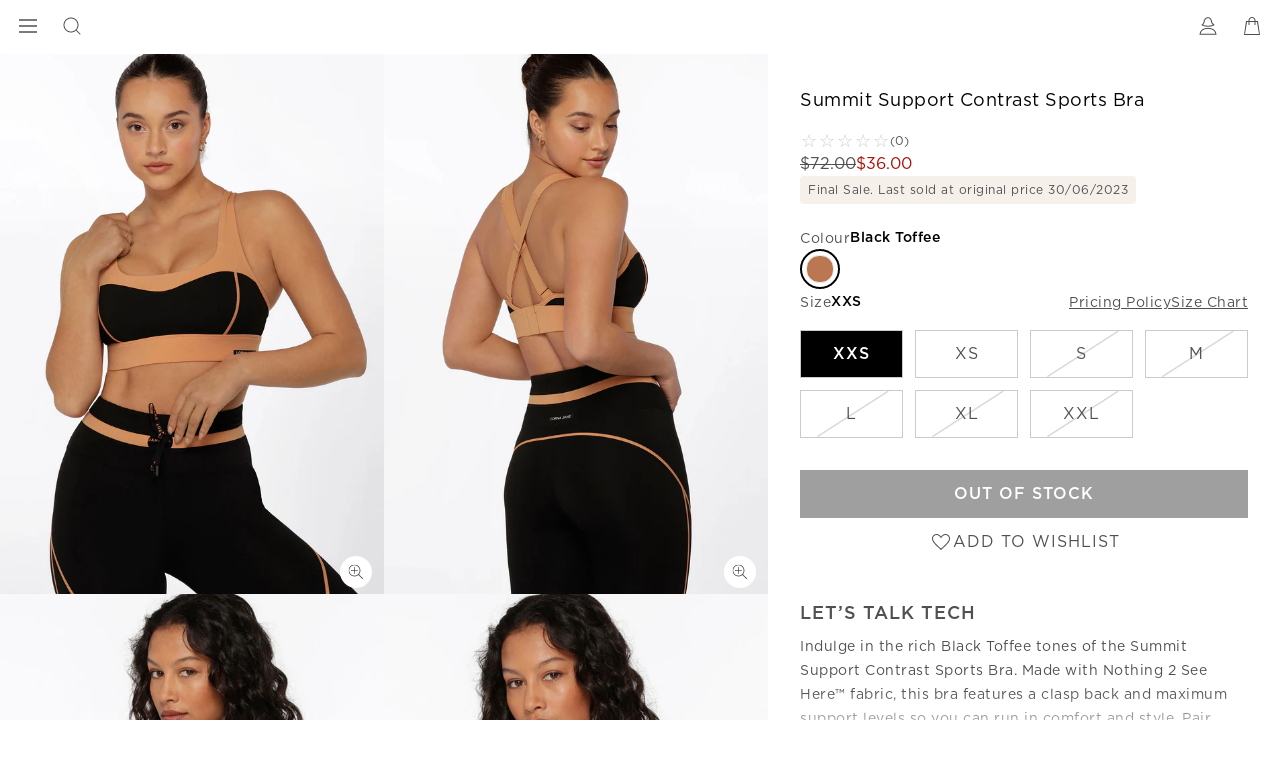

--- FILE ---
content_type: text/html; charset=utf-8
request_url: https://www.google.com/recaptcha/api2/anchor?ar=1&k=6LcPnlcqAAAAAIkwYtg-zHtW9JC7ZP14DtxaMp7p&co=aHR0cHM6Ly93d3cubG9ybmFqYW5lLmNvbTo0NDM.&hl=en&v=PoyoqOPhxBO7pBk68S4YbpHZ&size=invisible&anchor-ms=20000&execute-ms=30000&cb=xkk8h6bgpoy6
body_size: 48763
content:
<!DOCTYPE HTML><html dir="ltr" lang="en"><head><meta http-equiv="Content-Type" content="text/html; charset=UTF-8">
<meta http-equiv="X-UA-Compatible" content="IE=edge">
<title>reCAPTCHA</title>
<style type="text/css">
/* cyrillic-ext */
@font-face {
  font-family: 'Roboto';
  font-style: normal;
  font-weight: 400;
  font-stretch: 100%;
  src: url(//fonts.gstatic.com/s/roboto/v48/KFO7CnqEu92Fr1ME7kSn66aGLdTylUAMa3GUBHMdazTgWw.woff2) format('woff2');
  unicode-range: U+0460-052F, U+1C80-1C8A, U+20B4, U+2DE0-2DFF, U+A640-A69F, U+FE2E-FE2F;
}
/* cyrillic */
@font-face {
  font-family: 'Roboto';
  font-style: normal;
  font-weight: 400;
  font-stretch: 100%;
  src: url(//fonts.gstatic.com/s/roboto/v48/KFO7CnqEu92Fr1ME7kSn66aGLdTylUAMa3iUBHMdazTgWw.woff2) format('woff2');
  unicode-range: U+0301, U+0400-045F, U+0490-0491, U+04B0-04B1, U+2116;
}
/* greek-ext */
@font-face {
  font-family: 'Roboto';
  font-style: normal;
  font-weight: 400;
  font-stretch: 100%;
  src: url(//fonts.gstatic.com/s/roboto/v48/KFO7CnqEu92Fr1ME7kSn66aGLdTylUAMa3CUBHMdazTgWw.woff2) format('woff2');
  unicode-range: U+1F00-1FFF;
}
/* greek */
@font-face {
  font-family: 'Roboto';
  font-style: normal;
  font-weight: 400;
  font-stretch: 100%;
  src: url(//fonts.gstatic.com/s/roboto/v48/KFO7CnqEu92Fr1ME7kSn66aGLdTylUAMa3-UBHMdazTgWw.woff2) format('woff2');
  unicode-range: U+0370-0377, U+037A-037F, U+0384-038A, U+038C, U+038E-03A1, U+03A3-03FF;
}
/* math */
@font-face {
  font-family: 'Roboto';
  font-style: normal;
  font-weight: 400;
  font-stretch: 100%;
  src: url(//fonts.gstatic.com/s/roboto/v48/KFO7CnqEu92Fr1ME7kSn66aGLdTylUAMawCUBHMdazTgWw.woff2) format('woff2');
  unicode-range: U+0302-0303, U+0305, U+0307-0308, U+0310, U+0312, U+0315, U+031A, U+0326-0327, U+032C, U+032F-0330, U+0332-0333, U+0338, U+033A, U+0346, U+034D, U+0391-03A1, U+03A3-03A9, U+03B1-03C9, U+03D1, U+03D5-03D6, U+03F0-03F1, U+03F4-03F5, U+2016-2017, U+2034-2038, U+203C, U+2040, U+2043, U+2047, U+2050, U+2057, U+205F, U+2070-2071, U+2074-208E, U+2090-209C, U+20D0-20DC, U+20E1, U+20E5-20EF, U+2100-2112, U+2114-2115, U+2117-2121, U+2123-214F, U+2190, U+2192, U+2194-21AE, U+21B0-21E5, U+21F1-21F2, U+21F4-2211, U+2213-2214, U+2216-22FF, U+2308-230B, U+2310, U+2319, U+231C-2321, U+2336-237A, U+237C, U+2395, U+239B-23B7, U+23D0, U+23DC-23E1, U+2474-2475, U+25AF, U+25B3, U+25B7, U+25BD, U+25C1, U+25CA, U+25CC, U+25FB, U+266D-266F, U+27C0-27FF, U+2900-2AFF, U+2B0E-2B11, U+2B30-2B4C, U+2BFE, U+3030, U+FF5B, U+FF5D, U+1D400-1D7FF, U+1EE00-1EEFF;
}
/* symbols */
@font-face {
  font-family: 'Roboto';
  font-style: normal;
  font-weight: 400;
  font-stretch: 100%;
  src: url(//fonts.gstatic.com/s/roboto/v48/KFO7CnqEu92Fr1ME7kSn66aGLdTylUAMaxKUBHMdazTgWw.woff2) format('woff2');
  unicode-range: U+0001-000C, U+000E-001F, U+007F-009F, U+20DD-20E0, U+20E2-20E4, U+2150-218F, U+2190, U+2192, U+2194-2199, U+21AF, U+21E6-21F0, U+21F3, U+2218-2219, U+2299, U+22C4-22C6, U+2300-243F, U+2440-244A, U+2460-24FF, U+25A0-27BF, U+2800-28FF, U+2921-2922, U+2981, U+29BF, U+29EB, U+2B00-2BFF, U+4DC0-4DFF, U+FFF9-FFFB, U+10140-1018E, U+10190-1019C, U+101A0, U+101D0-101FD, U+102E0-102FB, U+10E60-10E7E, U+1D2C0-1D2D3, U+1D2E0-1D37F, U+1F000-1F0FF, U+1F100-1F1AD, U+1F1E6-1F1FF, U+1F30D-1F30F, U+1F315, U+1F31C, U+1F31E, U+1F320-1F32C, U+1F336, U+1F378, U+1F37D, U+1F382, U+1F393-1F39F, U+1F3A7-1F3A8, U+1F3AC-1F3AF, U+1F3C2, U+1F3C4-1F3C6, U+1F3CA-1F3CE, U+1F3D4-1F3E0, U+1F3ED, U+1F3F1-1F3F3, U+1F3F5-1F3F7, U+1F408, U+1F415, U+1F41F, U+1F426, U+1F43F, U+1F441-1F442, U+1F444, U+1F446-1F449, U+1F44C-1F44E, U+1F453, U+1F46A, U+1F47D, U+1F4A3, U+1F4B0, U+1F4B3, U+1F4B9, U+1F4BB, U+1F4BF, U+1F4C8-1F4CB, U+1F4D6, U+1F4DA, U+1F4DF, U+1F4E3-1F4E6, U+1F4EA-1F4ED, U+1F4F7, U+1F4F9-1F4FB, U+1F4FD-1F4FE, U+1F503, U+1F507-1F50B, U+1F50D, U+1F512-1F513, U+1F53E-1F54A, U+1F54F-1F5FA, U+1F610, U+1F650-1F67F, U+1F687, U+1F68D, U+1F691, U+1F694, U+1F698, U+1F6AD, U+1F6B2, U+1F6B9-1F6BA, U+1F6BC, U+1F6C6-1F6CF, U+1F6D3-1F6D7, U+1F6E0-1F6EA, U+1F6F0-1F6F3, U+1F6F7-1F6FC, U+1F700-1F7FF, U+1F800-1F80B, U+1F810-1F847, U+1F850-1F859, U+1F860-1F887, U+1F890-1F8AD, U+1F8B0-1F8BB, U+1F8C0-1F8C1, U+1F900-1F90B, U+1F93B, U+1F946, U+1F984, U+1F996, U+1F9E9, U+1FA00-1FA6F, U+1FA70-1FA7C, U+1FA80-1FA89, U+1FA8F-1FAC6, U+1FACE-1FADC, U+1FADF-1FAE9, U+1FAF0-1FAF8, U+1FB00-1FBFF;
}
/* vietnamese */
@font-face {
  font-family: 'Roboto';
  font-style: normal;
  font-weight: 400;
  font-stretch: 100%;
  src: url(//fonts.gstatic.com/s/roboto/v48/KFO7CnqEu92Fr1ME7kSn66aGLdTylUAMa3OUBHMdazTgWw.woff2) format('woff2');
  unicode-range: U+0102-0103, U+0110-0111, U+0128-0129, U+0168-0169, U+01A0-01A1, U+01AF-01B0, U+0300-0301, U+0303-0304, U+0308-0309, U+0323, U+0329, U+1EA0-1EF9, U+20AB;
}
/* latin-ext */
@font-face {
  font-family: 'Roboto';
  font-style: normal;
  font-weight: 400;
  font-stretch: 100%;
  src: url(//fonts.gstatic.com/s/roboto/v48/KFO7CnqEu92Fr1ME7kSn66aGLdTylUAMa3KUBHMdazTgWw.woff2) format('woff2');
  unicode-range: U+0100-02BA, U+02BD-02C5, U+02C7-02CC, U+02CE-02D7, U+02DD-02FF, U+0304, U+0308, U+0329, U+1D00-1DBF, U+1E00-1E9F, U+1EF2-1EFF, U+2020, U+20A0-20AB, U+20AD-20C0, U+2113, U+2C60-2C7F, U+A720-A7FF;
}
/* latin */
@font-face {
  font-family: 'Roboto';
  font-style: normal;
  font-weight: 400;
  font-stretch: 100%;
  src: url(//fonts.gstatic.com/s/roboto/v48/KFO7CnqEu92Fr1ME7kSn66aGLdTylUAMa3yUBHMdazQ.woff2) format('woff2');
  unicode-range: U+0000-00FF, U+0131, U+0152-0153, U+02BB-02BC, U+02C6, U+02DA, U+02DC, U+0304, U+0308, U+0329, U+2000-206F, U+20AC, U+2122, U+2191, U+2193, U+2212, U+2215, U+FEFF, U+FFFD;
}
/* cyrillic-ext */
@font-face {
  font-family: 'Roboto';
  font-style: normal;
  font-weight: 500;
  font-stretch: 100%;
  src: url(//fonts.gstatic.com/s/roboto/v48/KFO7CnqEu92Fr1ME7kSn66aGLdTylUAMa3GUBHMdazTgWw.woff2) format('woff2');
  unicode-range: U+0460-052F, U+1C80-1C8A, U+20B4, U+2DE0-2DFF, U+A640-A69F, U+FE2E-FE2F;
}
/* cyrillic */
@font-face {
  font-family: 'Roboto';
  font-style: normal;
  font-weight: 500;
  font-stretch: 100%;
  src: url(//fonts.gstatic.com/s/roboto/v48/KFO7CnqEu92Fr1ME7kSn66aGLdTylUAMa3iUBHMdazTgWw.woff2) format('woff2');
  unicode-range: U+0301, U+0400-045F, U+0490-0491, U+04B0-04B1, U+2116;
}
/* greek-ext */
@font-face {
  font-family: 'Roboto';
  font-style: normal;
  font-weight: 500;
  font-stretch: 100%;
  src: url(//fonts.gstatic.com/s/roboto/v48/KFO7CnqEu92Fr1ME7kSn66aGLdTylUAMa3CUBHMdazTgWw.woff2) format('woff2');
  unicode-range: U+1F00-1FFF;
}
/* greek */
@font-face {
  font-family: 'Roboto';
  font-style: normal;
  font-weight: 500;
  font-stretch: 100%;
  src: url(//fonts.gstatic.com/s/roboto/v48/KFO7CnqEu92Fr1ME7kSn66aGLdTylUAMa3-UBHMdazTgWw.woff2) format('woff2');
  unicode-range: U+0370-0377, U+037A-037F, U+0384-038A, U+038C, U+038E-03A1, U+03A3-03FF;
}
/* math */
@font-face {
  font-family: 'Roboto';
  font-style: normal;
  font-weight: 500;
  font-stretch: 100%;
  src: url(//fonts.gstatic.com/s/roboto/v48/KFO7CnqEu92Fr1ME7kSn66aGLdTylUAMawCUBHMdazTgWw.woff2) format('woff2');
  unicode-range: U+0302-0303, U+0305, U+0307-0308, U+0310, U+0312, U+0315, U+031A, U+0326-0327, U+032C, U+032F-0330, U+0332-0333, U+0338, U+033A, U+0346, U+034D, U+0391-03A1, U+03A3-03A9, U+03B1-03C9, U+03D1, U+03D5-03D6, U+03F0-03F1, U+03F4-03F5, U+2016-2017, U+2034-2038, U+203C, U+2040, U+2043, U+2047, U+2050, U+2057, U+205F, U+2070-2071, U+2074-208E, U+2090-209C, U+20D0-20DC, U+20E1, U+20E5-20EF, U+2100-2112, U+2114-2115, U+2117-2121, U+2123-214F, U+2190, U+2192, U+2194-21AE, U+21B0-21E5, U+21F1-21F2, U+21F4-2211, U+2213-2214, U+2216-22FF, U+2308-230B, U+2310, U+2319, U+231C-2321, U+2336-237A, U+237C, U+2395, U+239B-23B7, U+23D0, U+23DC-23E1, U+2474-2475, U+25AF, U+25B3, U+25B7, U+25BD, U+25C1, U+25CA, U+25CC, U+25FB, U+266D-266F, U+27C0-27FF, U+2900-2AFF, U+2B0E-2B11, U+2B30-2B4C, U+2BFE, U+3030, U+FF5B, U+FF5D, U+1D400-1D7FF, U+1EE00-1EEFF;
}
/* symbols */
@font-face {
  font-family: 'Roboto';
  font-style: normal;
  font-weight: 500;
  font-stretch: 100%;
  src: url(//fonts.gstatic.com/s/roboto/v48/KFO7CnqEu92Fr1ME7kSn66aGLdTylUAMaxKUBHMdazTgWw.woff2) format('woff2');
  unicode-range: U+0001-000C, U+000E-001F, U+007F-009F, U+20DD-20E0, U+20E2-20E4, U+2150-218F, U+2190, U+2192, U+2194-2199, U+21AF, U+21E6-21F0, U+21F3, U+2218-2219, U+2299, U+22C4-22C6, U+2300-243F, U+2440-244A, U+2460-24FF, U+25A0-27BF, U+2800-28FF, U+2921-2922, U+2981, U+29BF, U+29EB, U+2B00-2BFF, U+4DC0-4DFF, U+FFF9-FFFB, U+10140-1018E, U+10190-1019C, U+101A0, U+101D0-101FD, U+102E0-102FB, U+10E60-10E7E, U+1D2C0-1D2D3, U+1D2E0-1D37F, U+1F000-1F0FF, U+1F100-1F1AD, U+1F1E6-1F1FF, U+1F30D-1F30F, U+1F315, U+1F31C, U+1F31E, U+1F320-1F32C, U+1F336, U+1F378, U+1F37D, U+1F382, U+1F393-1F39F, U+1F3A7-1F3A8, U+1F3AC-1F3AF, U+1F3C2, U+1F3C4-1F3C6, U+1F3CA-1F3CE, U+1F3D4-1F3E0, U+1F3ED, U+1F3F1-1F3F3, U+1F3F5-1F3F7, U+1F408, U+1F415, U+1F41F, U+1F426, U+1F43F, U+1F441-1F442, U+1F444, U+1F446-1F449, U+1F44C-1F44E, U+1F453, U+1F46A, U+1F47D, U+1F4A3, U+1F4B0, U+1F4B3, U+1F4B9, U+1F4BB, U+1F4BF, U+1F4C8-1F4CB, U+1F4D6, U+1F4DA, U+1F4DF, U+1F4E3-1F4E6, U+1F4EA-1F4ED, U+1F4F7, U+1F4F9-1F4FB, U+1F4FD-1F4FE, U+1F503, U+1F507-1F50B, U+1F50D, U+1F512-1F513, U+1F53E-1F54A, U+1F54F-1F5FA, U+1F610, U+1F650-1F67F, U+1F687, U+1F68D, U+1F691, U+1F694, U+1F698, U+1F6AD, U+1F6B2, U+1F6B9-1F6BA, U+1F6BC, U+1F6C6-1F6CF, U+1F6D3-1F6D7, U+1F6E0-1F6EA, U+1F6F0-1F6F3, U+1F6F7-1F6FC, U+1F700-1F7FF, U+1F800-1F80B, U+1F810-1F847, U+1F850-1F859, U+1F860-1F887, U+1F890-1F8AD, U+1F8B0-1F8BB, U+1F8C0-1F8C1, U+1F900-1F90B, U+1F93B, U+1F946, U+1F984, U+1F996, U+1F9E9, U+1FA00-1FA6F, U+1FA70-1FA7C, U+1FA80-1FA89, U+1FA8F-1FAC6, U+1FACE-1FADC, U+1FADF-1FAE9, U+1FAF0-1FAF8, U+1FB00-1FBFF;
}
/* vietnamese */
@font-face {
  font-family: 'Roboto';
  font-style: normal;
  font-weight: 500;
  font-stretch: 100%;
  src: url(//fonts.gstatic.com/s/roboto/v48/KFO7CnqEu92Fr1ME7kSn66aGLdTylUAMa3OUBHMdazTgWw.woff2) format('woff2');
  unicode-range: U+0102-0103, U+0110-0111, U+0128-0129, U+0168-0169, U+01A0-01A1, U+01AF-01B0, U+0300-0301, U+0303-0304, U+0308-0309, U+0323, U+0329, U+1EA0-1EF9, U+20AB;
}
/* latin-ext */
@font-face {
  font-family: 'Roboto';
  font-style: normal;
  font-weight: 500;
  font-stretch: 100%;
  src: url(//fonts.gstatic.com/s/roboto/v48/KFO7CnqEu92Fr1ME7kSn66aGLdTylUAMa3KUBHMdazTgWw.woff2) format('woff2');
  unicode-range: U+0100-02BA, U+02BD-02C5, U+02C7-02CC, U+02CE-02D7, U+02DD-02FF, U+0304, U+0308, U+0329, U+1D00-1DBF, U+1E00-1E9F, U+1EF2-1EFF, U+2020, U+20A0-20AB, U+20AD-20C0, U+2113, U+2C60-2C7F, U+A720-A7FF;
}
/* latin */
@font-face {
  font-family: 'Roboto';
  font-style: normal;
  font-weight: 500;
  font-stretch: 100%;
  src: url(//fonts.gstatic.com/s/roboto/v48/KFO7CnqEu92Fr1ME7kSn66aGLdTylUAMa3yUBHMdazQ.woff2) format('woff2');
  unicode-range: U+0000-00FF, U+0131, U+0152-0153, U+02BB-02BC, U+02C6, U+02DA, U+02DC, U+0304, U+0308, U+0329, U+2000-206F, U+20AC, U+2122, U+2191, U+2193, U+2212, U+2215, U+FEFF, U+FFFD;
}
/* cyrillic-ext */
@font-face {
  font-family: 'Roboto';
  font-style: normal;
  font-weight: 900;
  font-stretch: 100%;
  src: url(//fonts.gstatic.com/s/roboto/v48/KFO7CnqEu92Fr1ME7kSn66aGLdTylUAMa3GUBHMdazTgWw.woff2) format('woff2');
  unicode-range: U+0460-052F, U+1C80-1C8A, U+20B4, U+2DE0-2DFF, U+A640-A69F, U+FE2E-FE2F;
}
/* cyrillic */
@font-face {
  font-family: 'Roboto';
  font-style: normal;
  font-weight: 900;
  font-stretch: 100%;
  src: url(//fonts.gstatic.com/s/roboto/v48/KFO7CnqEu92Fr1ME7kSn66aGLdTylUAMa3iUBHMdazTgWw.woff2) format('woff2');
  unicode-range: U+0301, U+0400-045F, U+0490-0491, U+04B0-04B1, U+2116;
}
/* greek-ext */
@font-face {
  font-family: 'Roboto';
  font-style: normal;
  font-weight: 900;
  font-stretch: 100%;
  src: url(//fonts.gstatic.com/s/roboto/v48/KFO7CnqEu92Fr1ME7kSn66aGLdTylUAMa3CUBHMdazTgWw.woff2) format('woff2');
  unicode-range: U+1F00-1FFF;
}
/* greek */
@font-face {
  font-family: 'Roboto';
  font-style: normal;
  font-weight: 900;
  font-stretch: 100%;
  src: url(//fonts.gstatic.com/s/roboto/v48/KFO7CnqEu92Fr1ME7kSn66aGLdTylUAMa3-UBHMdazTgWw.woff2) format('woff2');
  unicode-range: U+0370-0377, U+037A-037F, U+0384-038A, U+038C, U+038E-03A1, U+03A3-03FF;
}
/* math */
@font-face {
  font-family: 'Roboto';
  font-style: normal;
  font-weight: 900;
  font-stretch: 100%;
  src: url(//fonts.gstatic.com/s/roboto/v48/KFO7CnqEu92Fr1ME7kSn66aGLdTylUAMawCUBHMdazTgWw.woff2) format('woff2');
  unicode-range: U+0302-0303, U+0305, U+0307-0308, U+0310, U+0312, U+0315, U+031A, U+0326-0327, U+032C, U+032F-0330, U+0332-0333, U+0338, U+033A, U+0346, U+034D, U+0391-03A1, U+03A3-03A9, U+03B1-03C9, U+03D1, U+03D5-03D6, U+03F0-03F1, U+03F4-03F5, U+2016-2017, U+2034-2038, U+203C, U+2040, U+2043, U+2047, U+2050, U+2057, U+205F, U+2070-2071, U+2074-208E, U+2090-209C, U+20D0-20DC, U+20E1, U+20E5-20EF, U+2100-2112, U+2114-2115, U+2117-2121, U+2123-214F, U+2190, U+2192, U+2194-21AE, U+21B0-21E5, U+21F1-21F2, U+21F4-2211, U+2213-2214, U+2216-22FF, U+2308-230B, U+2310, U+2319, U+231C-2321, U+2336-237A, U+237C, U+2395, U+239B-23B7, U+23D0, U+23DC-23E1, U+2474-2475, U+25AF, U+25B3, U+25B7, U+25BD, U+25C1, U+25CA, U+25CC, U+25FB, U+266D-266F, U+27C0-27FF, U+2900-2AFF, U+2B0E-2B11, U+2B30-2B4C, U+2BFE, U+3030, U+FF5B, U+FF5D, U+1D400-1D7FF, U+1EE00-1EEFF;
}
/* symbols */
@font-face {
  font-family: 'Roboto';
  font-style: normal;
  font-weight: 900;
  font-stretch: 100%;
  src: url(//fonts.gstatic.com/s/roboto/v48/KFO7CnqEu92Fr1ME7kSn66aGLdTylUAMaxKUBHMdazTgWw.woff2) format('woff2');
  unicode-range: U+0001-000C, U+000E-001F, U+007F-009F, U+20DD-20E0, U+20E2-20E4, U+2150-218F, U+2190, U+2192, U+2194-2199, U+21AF, U+21E6-21F0, U+21F3, U+2218-2219, U+2299, U+22C4-22C6, U+2300-243F, U+2440-244A, U+2460-24FF, U+25A0-27BF, U+2800-28FF, U+2921-2922, U+2981, U+29BF, U+29EB, U+2B00-2BFF, U+4DC0-4DFF, U+FFF9-FFFB, U+10140-1018E, U+10190-1019C, U+101A0, U+101D0-101FD, U+102E0-102FB, U+10E60-10E7E, U+1D2C0-1D2D3, U+1D2E0-1D37F, U+1F000-1F0FF, U+1F100-1F1AD, U+1F1E6-1F1FF, U+1F30D-1F30F, U+1F315, U+1F31C, U+1F31E, U+1F320-1F32C, U+1F336, U+1F378, U+1F37D, U+1F382, U+1F393-1F39F, U+1F3A7-1F3A8, U+1F3AC-1F3AF, U+1F3C2, U+1F3C4-1F3C6, U+1F3CA-1F3CE, U+1F3D4-1F3E0, U+1F3ED, U+1F3F1-1F3F3, U+1F3F5-1F3F7, U+1F408, U+1F415, U+1F41F, U+1F426, U+1F43F, U+1F441-1F442, U+1F444, U+1F446-1F449, U+1F44C-1F44E, U+1F453, U+1F46A, U+1F47D, U+1F4A3, U+1F4B0, U+1F4B3, U+1F4B9, U+1F4BB, U+1F4BF, U+1F4C8-1F4CB, U+1F4D6, U+1F4DA, U+1F4DF, U+1F4E3-1F4E6, U+1F4EA-1F4ED, U+1F4F7, U+1F4F9-1F4FB, U+1F4FD-1F4FE, U+1F503, U+1F507-1F50B, U+1F50D, U+1F512-1F513, U+1F53E-1F54A, U+1F54F-1F5FA, U+1F610, U+1F650-1F67F, U+1F687, U+1F68D, U+1F691, U+1F694, U+1F698, U+1F6AD, U+1F6B2, U+1F6B9-1F6BA, U+1F6BC, U+1F6C6-1F6CF, U+1F6D3-1F6D7, U+1F6E0-1F6EA, U+1F6F0-1F6F3, U+1F6F7-1F6FC, U+1F700-1F7FF, U+1F800-1F80B, U+1F810-1F847, U+1F850-1F859, U+1F860-1F887, U+1F890-1F8AD, U+1F8B0-1F8BB, U+1F8C0-1F8C1, U+1F900-1F90B, U+1F93B, U+1F946, U+1F984, U+1F996, U+1F9E9, U+1FA00-1FA6F, U+1FA70-1FA7C, U+1FA80-1FA89, U+1FA8F-1FAC6, U+1FACE-1FADC, U+1FADF-1FAE9, U+1FAF0-1FAF8, U+1FB00-1FBFF;
}
/* vietnamese */
@font-face {
  font-family: 'Roboto';
  font-style: normal;
  font-weight: 900;
  font-stretch: 100%;
  src: url(//fonts.gstatic.com/s/roboto/v48/KFO7CnqEu92Fr1ME7kSn66aGLdTylUAMa3OUBHMdazTgWw.woff2) format('woff2');
  unicode-range: U+0102-0103, U+0110-0111, U+0128-0129, U+0168-0169, U+01A0-01A1, U+01AF-01B0, U+0300-0301, U+0303-0304, U+0308-0309, U+0323, U+0329, U+1EA0-1EF9, U+20AB;
}
/* latin-ext */
@font-face {
  font-family: 'Roboto';
  font-style: normal;
  font-weight: 900;
  font-stretch: 100%;
  src: url(//fonts.gstatic.com/s/roboto/v48/KFO7CnqEu92Fr1ME7kSn66aGLdTylUAMa3KUBHMdazTgWw.woff2) format('woff2');
  unicode-range: U+0100-02BA, U+02BD-02C5, U+02C7-02CC, U+02CE-02D7, U+02DD-02FF, U+0304, U+0308, U+0329, U+1D00-1DBF, U+1E00-1E9F, U+1EF2-1EFF, U+2020, U+20A0-20AB, U+20AD-20C0, U+2113, U+2C60-2C7F, U+A720-A7FF;
}
/* latin */
@font-face {
  font-family: 'Roboto';
  font-style: normal;
  font-weight: 900;
  font-stretch: 100%;
  src: url(//fonts.gstatic.com/s/roboto/v48/KFO7CnqEu92Fr1ME7kSn66aGLdTylUAMa3yUBHMdazQ.woff2) format('woff2');
  unicode-range: U+0000-00FF, U+0131, U+0152-0153, U+02BB-02BC, U+02C6, U+02DA, U+02DC, U+0304, U+0308, U+0329, U+2000-206F, U+20AC, U+2122, U+2191, U+2193, U+2212, U+2215, U+FEFF, U+FFFD;
}

</style>
<link rel="stylesheet" type="text/css" href="https://www.gstatic.com/recaptcha/releases/PoyoqOPhxBO7pBk68S4YbpHZ/styles__ltr.css">
<script nonce="kzbjTZrYJBGJHlV2DkQDjw" type="text/javascript">window['__recaptcha_api'] = 'https://www.google.com/recaptcha/api2/';</script>
<script type="text/javascript" src="https://www.gstatic.com/recaptcha/releases/PoyoqOPhxBO7pBk68S4YbpHZ/recaptcha__en.js" nonce="kzbjTZrYJBGJHlV2DkQDjw">
      
    </script></head>
<body><div id="rc-anchor-alert" class="rc-anchor-alert"></div>
<input type="hidden" id="recaptcha-token" value="[base64]">
<script type="text/javascript" nonce="kzbjTZrYJBGJHlV2DkQDjw">
      recaptcha.anchor.Main.init("[\x22ainput\x22,[\x22bgdata\x22,\x22\x22,\[base64]/[base64]/[base64]/bmV3IHJbeF0oY1swXSk6RT09Mj9uZXcgclt4XShjWzBdLGNbMV0pOkU9PTM/bmV3IHJbeF0oY1swXSxjWzFdLGNbMl0pOkU9PTQ/[base64]/[base64]/[base64]/[base64]/[base64]/[base64]/[base64]/[base64]\x22,\[base64]\\u003d\x22,\x22woYVPzk/w7VAYMO6w4RcwpHCtcKYGVvCpcKeWisUw6ciw61MYzPCvMOwIEPDuSY8CDwVUhIYwrJGWjTDvBPDqcKhNCh3BMKOBsKSwrVAcBbDgE7CumI/w5I/UHLDoMOVwoTDrgnDhcOKccOtw5c9GjdFKh3Dsz1CwrfDgsOEGzfDtMK1LARcF8OAw7HDocKyw6/CiBjClcOeJ2/[base64]/a8K1w5pYwoELQl7CkmzCs1Ylwpl6w6/[base64]/CuBdLwpLCoTbDjcOTP8OjanhEBcOqAhMYwo/Cj8Ouw71TZ8KWRmLCtBfDjjnCpsKrCwZxc8Ojw4PCvTnCoMOxwp/[base64]/Dk2pZwqbCiMKEdcOUVsO2w73DpznCunBVw6rDo8KoLBHDmEcqeSLCjUoHNCJHcHbCh2Z2wqQOwok5XxVQwpVCLsK8dsK0M8Oawr7CkcKxwq/CnkrChD5gw59Pw7w7EDnClGrCpVMhKcOsw7siU1fCjMOdWsKyNsKBScKgCMO3w7/[base64]/GcKmMcKKw5E8w5vDv8KvccKnw6sIw70Ewot6U2LDlntywqY4w6cHwpnDjMOKBMOOwrvDrBcNw6ALcsKhWXjCnhNWw4EYDn5Aw43CgmZUe8KJUcOvIMK0A8KUNnbCnjzDtMO2A8KmDyPClF/DqMKdPsO5w5d6esK8bcOPwonDp8OfwrgpScO2w7bDixPClMO5wp/[base64]/[base64]/CsS7Dm18LE8OBX8O6TsOzw6/CpMKCVDPCuTZ9AxnDhcOtCcOIKUAVVsOwRmbDhcOPWMK1w6PCmsKxM8K8w4jCumLDkA7Dq0PCgMO7wpHDpsKDA201OUQRRBrCmsKdw4jCosKJw7vCqcONWMOqSmhpK0sYwqokQcO9JDbDh8K/wq1xw7LDh3U3wrTCg8KXwrrCoSPDksOFw63DjsOywroSwrRiN8KJwrXDlsK1NsOyN8Oxwq3CkcO5OVjCnzLDtF7CiMOKw7hfH0pfMcOfwqIxc8KxwrPDncOjaTzDocOlb8OkwozCjcKwccKONmcCfCTCq8KxQsOhR3xIw4/CqRofIsObEwVEwrvDp8OQG3/CpMOuw6d3NsOOZ8ODwqQQw5JPW8Kfw4wNIyh+Qzt3RlHChcKDHMKiFgDDkcO3fMKRY38CwobCrsKARsOaWijDusObw5AQJMKVw5tFw6QNUjRtEsO8JF/CuSXCtMOBEMKsNynCv8KswqNbwoEVwo/DlsOFwqHDhVUYwokKwoYkNsKPGMOFBxI0P8KIw4/ChiM1VE/Dv8O2Xyx9YsK4fxE7wpdyWVbDv8KXLsK3eQnDpmrCmVEFP8O8wo4FfyciF3fDjMOvM2HCscOlw6VGY8Ksw5bDksOiTcOSesKewonCvsKDwpvDuxBhwqTCusORd8KAWsKuX8KCDmXCi0HDvMOWGcOjNxQowp5pwp7Cm2jDhzAIQsOuS0LDnndcwr0+BRvDvC/[base64]/wrkpaxDCvFrCm8O3b1XCgcK8w4vDtTDDmXDCvcKSw55/I8OHD8Okw7PCrnXDtzBjw5zDqMKvRcKuw6rDnMO3wqdgBsOWwonDjsOMFMO1wpAUWsOTdl7Dk8O5w5XCh2VBw6DDkMK2O2DDm33CoMOFw69Zwpl6b8KPwo1aPsKuJAzCmsO8R0rCllPCmDBjdMKZYFHDgA/CizXCjyDDhHDCjUw1YcK1SsKUwrvDjsKKwrnDog7CmWrCnELDhcKZw6kabzHDhRDDn0nCoMKSRcOvw4V4w5gdQMOBL1xpw4IFY1Jaw7DCnMO2B8KkMiDDnXLCgcO1wqbCsxJgwpbCrn/Dm050EgbDtjR/VjzCq8OYMcOkwplLw7sRwqJdSxUCBUHCo8ONw4jCqmRMw5jCnT/DnQ7DvMKcw50+BUQCdMKtw43Du8K1YsO1wo1Ww6wgwpxvIcKvwrJBw68bwoFPB8OKFAZOXsK2w586wqLDo8O/wokvw5DClDPDrRnCn8O7DGRDEsOpdsOrAUUIw7JSwoxKwowMwrAvwrjCgyTDnMKJcsKRw5Ydw5XCl8KbSMKnw6bDvAAtSCPDix/DmcKDR8KECMOFACRKw5UGwozDjUUawp3DlUtwYsOjQEPCscOVCcOeU3pSSsO/w5cWw7kyw7zDgxrDjANjwoQ4YlvCmcOKw73DhcKXwqwuQw8Zw75OwpbDqcOSw4sFwoA8wpLDnGs7w68yw4Bew5Njw4FBw6zCpsKNGG/DoyVzwrN3ZAE4wp7Cs8OOHcKWc2LDssKXZcKnw6DChsOcAsKnw4HCmcOgwq5gw6sbMMKQw7UuwrMhG0tBMntzA8KwR0PDpsKcRsOsdMKuw7wJw6xBawEuQMOowoLDjn0WJ8Kdw5nCnMOCwrjDpnsywq/DgE9Nwrsvw6Vbw7bDgMKvwrEvbMOqPEgxTRLCnQdFw7dHOnlnw4zCjsKnw5XCuSwGw5TChMKWKwPCs8OAw5fDnMO8wpHCj3zDkcKXdMOJTsKzw5DCmMOjw7/DiMKTworChcK/w44YRQc/[base64]/CvcOzw7nCpcKdCcOmw6DDgXbDm8OQQ8KCHC8iw4vCqsKLIG8pS8KyRyo+wp96wr0LwrQnUMO0P3vCg8KOwq0ca8KhSjUjw4p7wrXDvAVPV8KjFhHCqsOeFlrCoMKTFAV/w6JRw7owIMKHw77CpcK0JMOdRXQewrbDhsKCw5YzCsOXwrULw6/[base64]/CilcsLcKPdmTDt8O/[base64]/DhEvCrlxJwr4RXgo5FCZgw4wmBcK/wrrDsB7CoMOKJDnCmmzCuVDCuA9xMWMUQ2pww5A4UMKnM8OZwp1+fGvDsMO1w7vDkEbCrcOOSVhXDRTCvMKJwooFwqdswqTDlTpvccO9TsK9YV/Dr1EowqrCjcOAwpsIw6RPRMKTwo13w5c6w4ICbcKhwqzCusKnCsKqVFnCu2tswo/Cn0PDqcKDwrBKB8Krw4HDglMrNgPDnANmDG7DtWVow6rDjcOYw7BWdzUNXcOpwoHDg8KUT8Kww4BfwqQrZcKuw74JT8OoJUc1Jkx+wpPCqMKLwq7Cs8KgBx0rwooTUMKPdj/CimvCnsKXwqEiM14CwqlLw7JsN8OnNMOTw7ZhVlNnUxfCksOJBsOgYsKxGsOYw7Amw6cpwqPCicOlw5QMIGTCtcKQw5ExAVDDvsKEw4zDiMOtwqhHwoJLVnjDpAXCjx3Cg8ODw53CrD8DeMKWwqfDjV9WDRnCkTwrwolqKsKYQXl/VnPDs0JGw4hdwr3DgyTDvFUowqRdCmnCnnHCpMODw61eUVvClsK+wqzCpMO3w5skdcO/ZAvDsMKNHxBPw5UrfyFSRMObE8KiIULDjhw1dkXCrX9ow65RJ07DnMOhbsOWwo3DnCzCqMOyw4PCmsKTZBo4wrrDmMOzwqwlwoErNsKnE8K0dMOiw4YpwqzDpRXCpcOPAC3CsGfCgsKSewfDtsOsR8OWw7zCt8Ovwr0Ew71UJF7DosOnNglMwpfCiyjDq0TDjnsICTN/wpPDpXEaI2DDiG7DpcOGbBVEw6x3ORI9VcKJVsK/[base64]/OknDuMK6I8OcJxldwqfCv3Z/wqdJWkvDnhlQw7ohwr4kw6hWETbDmHXCm8Oxw4LDp8Obw6zCrh7CncOswpNbw4lew4gvW8K/acOUPsKbeD/CucOEw5DDiF/Ch8KkwodzwpTCqWnDjsKLwqLDqcOWwobCvsOMbMK8EsKEd1oiwrMmw7pOVkjCgw/Dm3jCvcOIwoccXMO1CmsYwr5HGMO3NFMfw5bCvsKow5/CssKqw6w2RcOWwp/DjjfDj8OKfsOlMCjCtsOgcjTCosKBw6daw47DisOSwp0HDT3Cl8KOYzEqwoPCkSdqw7/[base64]/Cl0DCgSvDgAN2VsKdwpfCssK/w7LCgy0Aw63DtsOeWHnCm8Oew4bCn8OdSj4PwonCmC4dPlspw5bDmcO4wqTCmWxuEFrDpRXClsKdLMKnW1siw7XDqcKAGMKLwqNYw7F/[base64]/fcKRJFzClmXDtcKkIHNVGGrDrsKFezjCoClAwp0jw4tGFh9gY2/[base64]/CqlzCgGRaOz8Yw4LDjiwxw4IIKMKZw6phEsOFNgVpSnUDacKTw7jCoQoNfcK3wo9ARcOLMcKzwo3Dn3Anw5DCrMK4wpZvw5crSMOowojCkSjCq8KIwp/DusOyXMK6fgHDggfCoj3DicKJwrHCoMO6w5tqw700wqLDrRTDp8Ktw7PClgrDqsO8JE5jwoI7w4RnecOmwrsdWsK5w7LDrgDDg1HDtRofw4FrwpbDqzTDlMKMcsOVwqLCpMKLw64dMRrDlVJ9woJzwqF7woVqw6JJOsO0BT3Ct8KPw5/CiMKjWztTwpJ7fRhuw6DDi2TCl1gwR8OVDgLDq3TDlcK2wo/Dtw8Fw5HCosKMw7c1YMKnw73DkxPDjEnDpx8hw7TDoF3Dhn0gX8OrQMKpwovCpjjDqgHCnsOewo97w5hJJsObwoErw4tnOcKnwoA1U8OLSEc+BsOkGcK4dRAYwoYcwprCjcO/wqFqwrfCpz7DkgFCTy/CqD/DuMKaw61nwonDvBjCtS8ew5nCp8Kfw4TDqRMfwqLDv3jCj8KTbMKowrPDrcKawq/DoG5wwoxXwr/[base64]/CssOkcsK9NFwkWsKJwpQWw70dN8OlU8OyYhXDj8KYVEQCwrLCulp9HMOZw5LChcO/[base64]/McO1w45AwoZjc1vCiSBJMXUAw5fDsgsfw6TDqsKzw7gQaCFCw43Dp8KGEVPCr8KnWsKbaHnCsTRNfG3DmMOfMhx2fsKyb13DocKsAsK1VzXDtlA4w5/[base64]/CqsO7wobDi30Kw7fDoD49wqI5exzDpcONISleens8N8OsEcO8EkgnIsKsw5jDvm5+wpkNMmvDs01yw6HCpXjDtMKKDzhhw6vCsyNPw7/Cjh5cf1fDoQ/[base64]/Cq8Ocw6c5AREETMO0PENAw6ZUZcOnwqPCrMKFcsKew5jDlMK3woDCnxFowrNowpkJw6rCpcO0RHPCmV/CvcK6ZDwJwr1qwopfbMKwQzoJwprCosOmw6oRKA0CTcKxZ8KzeMKYVAc0w7wYw7xaa8KjccODIcKJWcOqw6RTw77CksK4wrnCiTIheMO7woEMw6nCqcKzwr8ewoNaNUtEY8Oww687wqEFSg7DtX7CtcONBDXCj8OmwrbCsQPDgy5Pdg4AH1LCnT/DisK2e3FQw63Dv8KjNyslBcOaNwsAwohIwo1xIMKUw5PCnw0bwpAgKn/DtDzDicO/w4cKO8OZE8OCwogCbQ/DuMKXwobDlMKXw4PCqMKxZyfCvsKLB8KLw6QbY0JiJA/CrMK6w4nDj8OBwr7DlTFtInVTYy7CvMKQV8OCDMKnw6LDs8OwwrBDVMO/cMKUw6DDg8OXwpLCsRcOM8KqGBIGHMKXw7E+T8OAWMKnw7nCvMKmRR9PNnTDjsOPecOcOGQ3WVbCgsOoC0sLO3k0wr9pw5EoLcOVwohgw4DDsndAej/DqMKDw7Z7wog5LxQGw6HDicKQUsKfcSfDvMO5wo7Cg8Oow4vDm8KuwoHCgQzDg8KJwrUpwqHDmcK9M23DtTpQcMK7wrnDgsOVwogsw4R5FMOZwqFMBcOUb8OIwr/CvRohwp7DtcOcd8K/wqt2CXsywrZxw7vCj8O2wrzCpzTCisO5KjTDgMO1woPDnF8Xw4R9woxqSMK/w4IRwpzCj1wxZw0dwoHCmGDCnmAKwrINwr/DscKxIMKJwoghw5NGcsOTw6BLw68qw6/[base64]/DtsKJbzjCvcOhaUjCnTUkHsKbfMOpwqfCk8K6w4PCvHbDo8KnwogMU8O/wpYpwqDDj0LDqiTCncKhBwTCkCnCl8K3BHrDrMK6w53DuEsADsKvfUvDqsKnW8KDJcKcw7kmwrNIwrjCj8KTwozCpMKUwqQGw4nCp8KzwrnCtHHDgFM1MTR1NC9Uw7dyH8OJwpliwo7Di3IhDVbCvQ0vwr8fw4o7w6bDtWvDmmlEwrHCt2Usw53DmwLDvzZfwrl/wrkbw6ogOy7CpcKAUsOewrTCj8Obwpx5wqNjQjI4Di1IHgzDsBM5IsOWw5jClFB9QC7Cqwl/asO2w6rDuMOkQ8Oyw4xEw6YawrfCgTFZw6pxejB0VnpNPcOiG8O3wr19wqHCt8Oswo15NMKNwoVpMsOpwrwLIx0MwqxQw5LCrsOiCsOuwrHDuMOlw4bCksOoX28sFSzCrR9/dsO1wrPDkhPDpwXDjzzCl8Onwr0NKQLCvSzDnMKxO8KYw5kjwrQuw6rCusKYwo9pZGbCvQkVLTs8wofChsK/[base64]/w5xrwpAGw6NSQVclwr3CjcOzw4bDs0gAw6p9wrFXw4wCwrTCgmvCjAvDk8KIYC3CoMOJeG/CmcKwN2jDrsOMcXdFe3VHw6jDvxNAwqIMw4FTw7Uyw5ZxaSjCqmU8E8OZwrnDsMOBeMKvdx7DpAACw7g7wqTCm8O2dRtaw5LDnMKRDm3Dh8Kpw57CuXLClcKmwr4QK8K6w7RBYADDvsK/wqHDuAfDjiLDv8OALXvCo8O6AGPCvcK/wpYzwqXChXZAwrLCsAPCow/DmsO4w4TDpVR4w53DmcKWwovDtlLCuMOyw6jDs8OUc8OPHAwUOcOkRlUEblwgwp1gw4LDqwbCkn/[base64]/[base64]/[base64]/[base64]/DogctbwTChSpVw6nDicOSDmMDPw1yw5/Cm8OGw4YrcsO1QsOwKWEfwqrDm8OSwpnCscKdah7CvcKFw7Rdw4LCqxkQDcK3w6ZqDBLDs8OvM8OePU/DmnYJVmNnZsOde8Kowo4fB8OywrPCgBJPw6nCu8Kfw5zDrcKEwqPCm8K7bcK/[base64]/Ck3oowpfDnxbDk3zCjMKKQsO5wrN5wp/CjFvCkFjDuMOmDj/DocOIc8K6w57Dol1MJH3CgsOVZVLCgStnw5/DkcKdf0PDqcOlwqwewoAHHcKnCMKRZXnCoHHCiCcpw7hZflXCosKVw53CscOow7nCiMO3w6wowrBEw57CocKpwr3DmcOzwpMCw4LCgTPCozV/w6/DmMKGw57Dp8O/wqvDtsKyE23CvMK7W28MeMOxH8O/Gi3CqcOWw7F/[base64]/DqwTCu8OWwpbDojgDSntaw4tWMsKdw5xBdMOiw6NowplTTcO7MglewrfDkcKGasOfwrRMQTLCnQPCoTLCk10jCjvChXHDuMOKQwgowpc7wp3CqwEoQWcBRsOdMCfCmsOhYMOBwolZasOvw5U1w4LDucOjw5opw6M+w4wBYMKyw70QNmzCkAVywo4ww5PChcOFJzc/TsOXOzXDlW7CvRl5TxtBwp5fwqLCox7CpgzDk1lVwqfCjH7DgU5zwpILwqDClDTDt8KXw645KU8bLsOAw7TCqsOSw7HDjcO3w4LCnX18KcK7w4JFwpDDt8K4FRZ6wp3DghN/bcKqwqHCssOoOcKiwp0JG8KOFcKtUjRtw448X8Opw6DDrFTCr8O0UWcLbi1Gw6nCjQkKw7HDj0YLf8Kcw70je8Ohw47ClQjDs8Okw7bDrGxgdXXDscKgK1nClWleBw/[base64]/[base64]/DmAw8wpLDmS1mwp5WGcOlw6gkw4dyd8OgfTvCiCpfccKIwoXCjsO+w4/ClcOyw4h7TS7CicOnwrbChhYQdMOEw5hddsOAw5V1YsKEw7nDllA/w5tJwo7DiiccQsKVwoPDl8OycMKywoTDv8O5dsKvwo/DhDQXejIbfnHDuMKpw6VGb8KnSwAJwrPDk2jCoE/DtXRaNsKRwo1AA8K6wqBuw6XDtMO5akDDocKdJEfCsELDjMOHFcOmwpHCk3wkw5XCicOzw53DtMKOwpPCvFsFK8O2DVZVw4zDq8KhwoTDnMKVwrfDlMKLw4Zyw6YeWsKQw4vCoRw4AnMhw4ktcMKEwpbCksKuw5xKwpfCv8OkbsOIwq/[base64]/[base64]/CosO5UFXCt0/[base64]/DomvCl8K1BcKbw6dPWsO3wrfCsMKAw60zwoYrEzVQwqfCpcOzOBseVyvCt8OOw5wXw7IvRX0Pw5/CvMO8wq/CjB/DmsOpw4wMD8OgVWFLLiJZw7LDg1vCucOKB8OAwokPw4dew6lFVWbCnlx3JkpNf0/CrRbDv8OewqZ/[base64]/wpLDkWcTwqddwqrDmcKFw6pEwp/CtcKaETEuEcKodsOcH8KqwofCk3rCgjXDmw9JwrDCim7Cg0kfYsKQw7nCm8KDw6HChcKRw6vCusOcdsKjwpbDhU7Dgm3DqsKSYsKdNsKmCiVHw5zDokfDgMOVMsOjQMKTEyMxBsO6csOqZiPCiAJHbsK9w63Du8OIw5/DpjIgw6wDw5INw6VDwrPCqzDDtCMvw7bCmQ7ChcOJIRoKw6YBwroZw7ckJcKCwoopAcKFwqHCosKFesKgLgtnw6HDicKdeS8vJ3nDosOowo/[base64]/Dg8OoE8Krwq3DhkDCqcOqEmVdQ00LcWDDhCbDiMK5HcKfPsOyE2DDsUV1MSAeQcKEw5k3w7bDgDUPAHZgG8OCwrhEQmMdbi16w59gwok3JCNyJMKTw6h9wo4zR3tCCnteKhzChcOVNCMKwrLCq8KKKsKBEn/[base64]/NVJwVcKswr5VQcOUwoLDvcORbGPCvMKkw5jCpxnDjcKCw5zDl8Ksw50/wrVgFntJw6jCh1VFasOjw7zClsKrT8K8w57DlsKwwpFsE0pDCMO4IsKcwq1EP8OtA8OMBMOYwpfDsnrCoFLDp8KewpLCqcKfwr9SM8OswoLDsQYBRhXCtDt+w50UwosAwqjCnUvCicO1w6jDkHdPwo7CicO2ISHCusKJw7RUwrbCthdww5t1wrQ/[base64]/CuMKvwoo4w6jChxbCocOEwrLCosKMwrEcOTDCuipYLsO9D8K8TsORNcOKEcKow7xiJVbDo8KsTMOLeSxqCcKhw5cVw6LCksKvwro4w5/DuMOmw7DDjmhxSxtvRC0XXzHDgcKOw7fCssO1WQFbDSrCt8KZI2Fyw6NTZG1Hw70HZQtPasKhw4DCsUsZKcOvdMO1JsK/w5x5w7PDohlcw4vDqsOiZcKHRsKjP8OAw48UYzrDgFTCmMKqB8OTBSvChmoucH59w4szwrfDnsKlw74gXcKUwrEgw67ClilbwqnDsRrDpcOfN0dAw6NeD0dVw5DCjWXDn8KuGMKOTgcpe8KVwpfDjR7DmsKpWsKQwonCoVzDu1AtLMKwfUPCh8K2wp81wq/Do3TCklBiwqZYfjDDqMKgKsOzwp3DqghQXAdTacKdWMKeAh/DqsOBN8OPw6RnX8KLwrZrYsKTwqItXxjCp8Kjw73ClcONw4J5TQNCwqbDlnA5D17CqiI/[base64]/DiSLDlDLCisK8bX8jwoPCgThRw4LDuMK5w4g2w4l/FsKWwo4CJMK/[base64]/ChmzChjBew6VgK2zCjMOPYsOew5/CsMKxwoHCvncKAsKTajXDhcK6w7PCtw/[base64]/CsVB8T8KMTsOTA8OEw6vDhcKBDkkFw7jCrMO5w5MfdEpOeknCrzt7w5DCrsKAUVrCq2FNPQrDu0zDrMKoEyUzEXjDmB1yw58iwqjCu8OZw5PDl2DDpMKUIMOlw6PCmTwvwr/CgFjDjHIean3DkQlfwq03OMORw4Y3wpBewqciw7waw6FMHcKjw79JwojDpT1gCnPCucOFYMOgLsOpw7Y1A8Kpfx/CqXQ2wpfCrGjDg2xPw7Q3w7UQXwInNl/DmRrDt8KLQ8O+eUTDgMKcwpU2Bxx9w5XCgcKiXQnDjR9Bw5TDlsKhwpvCkMOsasKsZFlXYRV9wp4aw6Fmw6h9w5XCij3DrQrDoRRyw6nDtX0ewptOXVpRw6/Ct2zCq8KdERwOfHbDjDDCrMKEGA/ChMOew5tIcy0hwrMDe8KpDcKzwqNZw6kgDsOZMsK0wocEw67Cug3CvsO9woAuUcOsw7ZcRTLCulRGZcORfMKKVcKDccO1NE7DoyPCjE/DtkvCsTvDpMOSwqtGwr5Kw5XCj8K9w7jDlyx0w6BNGsKPw5jCicKsw43Cv09mbMK+BcKRwronM13DnsOFwokJMMK0S8O1EmzDisKpw45kDwphUjTCmgXDicKsfDbDq1l6w6rCoDvDnTfDisK1EGbCuHrDqcOmdU8AwoUiw4VZSMKae0V6w4DCu3XCtMOfMV/Csn/ClBBewp3DoUTDlMO9wqjChRp3S8KmDMKZwqxhYMKOw7IQdcK8wpnCki9UQgU7KGHDtS5lwqpaTUEQUjsHw5NvwpfDrQdJAcO/[base64]/[base64]/DgmPCvMOyRBkuYsK8w6N9w7nCtXXDnsOZHsKMVj/DuXPDi8KjPMOaIkIPw6Y4VcOLwpUjDMOCGiADwoHCkMOpwpBHwrUcRUjDpnUMwqTDmcKBwqrDtsObwqlSEDvCvMKFKnUQwr7Dj8KZJCIXK8OewrDCgBbCk8O0WnJaw6nCn8K+J8OEb1HCpMO7w4/DmMKjw4XCtGVhw5d5UDJ1w6pMXmcYGlvDrcOJOW/[base64]/DhcOuNFFRwro5w4vDqQRUwocWS1zChwRAw4DDhn/CjATDucKKeznDi8Ozwo3DvMKmw6IKby41w68lR8K0dcKHW0DCm8Okw7XCnsOqJMOqwp4qBsOiwq3Cu8Ksw6hMLsKXG8K7XBXCucOnwrk7wq1FwqHCnG/CjMOuwrDCkirDvcOww53DgMK3FMOHY2wIw4nCsxgHSsKuwprClMK3w6LDsMOaXMKFw7PChcOjN8O2w6vCs8KpwpDCsC0fBRR2w7/Cg0DCmXoYwrU1F3IEw7U/c8O1wooDwrfCjMKCFcKuN3hmXSDCrsKPDFx+VMKCw7sVB8OIwp7CinAFLsKiB8O9w57DrjTDicOHw7RJJsOrw5/DkQxewpDCkMOLwrkSL39RUMOSa1PCsH46w6U9w7LCuAbCvC/DmsKow7MVwrvDlHrCqMKowoLCqyTDocOIZsOaw5FWfWLCpcO2bxQzw6A4w6XCuMOyw6fDscOdQcKHwrV0TS3DgsOBd8KlWsO/csOTwo/CvTTCrMK5w67CvFtCOE8ewqZJFAHCjMKSUmxVM1d+w4Zhw77Cj8OYJB7CpcOUNznCuMO6wpTDnH7CpcK4bMObKsK2wqxHwq4Aw7nDjw/CnV3CusKOw4dFX1J5J8KQwqfDnkPDiMKaAjfDuVo+woTDoMO6wogfw6XCmcONwqHCkEzDnnokfUrCozt+IsKnU8O1w707T8KsEMOsEW4Cw7fCicOya0zCicKSwq58dF/DqsOGw7hVwrMuMcOxC8K2KizClgppKMKBw6nClwx/VcOLMcO/w7Y+Z8OswrsrG3APw6krEH/[base64]/Cph7DvS/DmcOiwrzDvMK7wrxRJR8aAn1gVmzCngfDucKow5vDu8KZWsOzw7JoLxrCkVYcFyXDhQxPSMO4bcKPChrCqVDDuyLCiHLDvjnCrsOnCGN6w7DDr8OrBETCqsKQYMO2wpNjw6XDnsOPwpXDt8O8w67Dh8ODPMKUe2rDtsKabXYyw6fDmXnDksKiEMKzwqVbwo/DtMOvw6N/wpzCmFdKHsKDwoFMFUcfDjk/Vy0qXsKPwpxAXyjCvmPCjTotR1XCscOUw7xjSV19wosoZE1CLAhOw6hTw74zwqIBwpDCqgPDiW/CtTLCpD7DqXFjFxAYenrCsC1/HsO9wqfDpWTCg8KqccOvMcKBw4jDs8KbKcKTw6F9wofDsC7Dp8KucyYKPTEkwrMQKysrw7ACwpN2GsOVO8O7wo1lOEDCpg/DvUPCksKaw5VIVCpawoDDhcOEMMO0AcKrwpTDmMK5SUxaAnzCv3bCpsKGQcOmYsO1BEfCrMKOWcOza8KEB8K7w5LDjTnDuFEOacKcwqbCrQLCrAsAwqrDrsOFw5PCqsKmDmPCgsKYwoYGw5zCkcO/w53DqWfDssKCwq7DujLCqMK1wr3Dk1rDncK7QinCscKowpTDqX7CgyrDtgA0w7Z4FMOgXcOswq3CnzjCjsOowqlZTcKjwqXCgcKSQ0YYwoXDiGrCscKRwr17wpM/PsOfDsK4GsOdQyUGwqxVDcKDw6vCoTfChVxMwobCqsKDFcOVw6I3VcKuJQwQwqEuw4MgZMOcL8KcX8OVUldywo7DosKzPFEKW1NWFWNcbVvDs3waU8O8U8Ovw7rDjsKbeRg3UsO5RC0ubsKTw4TDpj5vwpRXYxzCs0dqK3DDhsOUw5/CvMKmBjnCs3RfHQPCimLCn8KFPEvCoHg7wqHCmMKlw4bDuyfDm2ICw6fCpsOAwo87w4/CgMOeWcOqHsKDw4nCjcO3SiopVB/DnMKUJ8Kywq8zPMK/eUbDucOiAMKtLxHClGHCn8ODwqDCh2/[base64]/CvDvDscOASAAjwpdgwpIDwrDDgMKoZChkw4Evw516LcKiV8OsAMK1Wz42SMK7KWjDjcO5ecO3L1tvw4vDscOMw47DucKENmUEwpw0DhjDom7Cr8OSEcKWw7LDhynDvcOPw6x0w50LwqJUwpx0w6rDiCRkw4MITxh6wr7Dh8O/w7PDv8KDwrvDgMOUw4Y0Gn8mfMKjw4k7VlJcODJxJ3zDtcOxw5Q1MMOow7E3UMOHBELCkzbDjcKHwoPDonAdw6nCkw98KsOKw5/Dp3d+OcOjeS7Dr8KXwqzCtMKiG8OkJsOywrvDiEfDmiFYRW/DlMKuVMKmw6zCjmTDscKVw45dw5DDpETCgU/CmsOzLMOrw5dqJ8OUw5DDkMKKw78AwpTCulvCsF8yQhdvSFwjfsKWK2XDkX3DrsOGwq7CnMOew5tpwrPCkiJMw70AwqjDr8ODYlEJMsKbVsOmWcOdwrXDn8Odw53Cu33DkgNaGcOzUMK3VsKYC8OMw4LDnlAdwrbCkUJgwo8uw6Ubw57DnMOiwpvDuFbCoG/DocOYOxPDmznCk8OzNSNgw7FowoLDtcKMw4EFLynCusKbE0VlTh4fI8Ksw6pwwqQ6Jitaw6h+wrzCr8OMw6jDpcOdwrA5ZMKEw5IAw7zDp8OQw5NGRMO7TS/DmMOQwqtMKcKew4/CpcOUaMK6w792w7gOw71vwp7Do8KSw6Uhw4zCs0bDl0oLw7LDoV7DrEpyCjLCs3vDrcOyw73CtW/CgsOwwpLCh0/[base64]/[base64]/CvsOqaxs3eMKufsKYw4XDucOoM0TDmMKiw6wuw70hSyDDosKJYgfCuXdPw4bCj8OweMKjwrbCu3wYw7rDqcK2BMOLCsOiwpklDEDCgh8bNEQCwrzChTE7BsKdw4vCohrDnsOEwrAeJx/CqkvDmcO3w5ZaDV5qwqtgTmjCgC3CvsOFfT0EwqzDigUkY31dagYSFBDDjRFjw5stw5Z8IcKUw7h4csKBdsKiwohDw74OZhdIw57DvkpOw7ZxD8Ohw7oywonDsXvCkRY4QMOew5xkwrxuQsKfwobDj2zDr1XDjMKEw4PDomJTYS9AwqXDhyUow6nCsU/CgnjCj008w7pNe8KKwoE6wq1cwrgQEsK/w5PCtsK7w6plVG3DssOzPy0sG8KFdcK/M17DkMKgMMKvB3MsJMOJGjjDgcOZwoHDrcOwAHXDjMOfw5XCg8K/BR5mwrbCi2fCs1Qdw7k+LsO4w70ewq0oUcOPw5TCkBDDkhwBwoDDsMOUOhfClsKww6kYfMO2CTPDkRPDmsO+w5rChSnChcKWfi/DhT3DnABsbcOVw6Egw4QBw5pkwq1swrA/Q34wAUQQRMKlw6zCjMK0c0jDoDrCpcOlw7lQwr/ClMKLBQ/CuXJ3WsOGP8OsGjvDvgIIJ8KpBhXCsm/Dmw8Ewo5CUVbCvmk9wqtrfnrDpzbDhsKRSx/[base64]/eRDDlHQGeMKswqJiMC47BcO1w40RKMKkNsK+O1hUUWDCm8OZPsOLMwLDsMOAD2zDiwrCkDcZw6jDk2QNfMK9woPDp14GCDY+w5HDh8O2QyFrIcOIPsKQw4HCrV/CpcO+E8Olw6hGw5XCj8Kbw7zDo3TDvkPDo8Ouw6/Cj2zCpUvChsKkw7I+w41Bwo9ESS4rw4zDt8KMw70PwprDhsKKYcOLwpZtAcOewqQWGH/Ct196w6xYw7stw5d8wrvCosO0ZGnCr3vDuD/CgBHDosK9wrXCu8OTTsOWVMOMTF55woJOw5TCjH/[base64]/JMOEP3dlw47Dk8O+YFLDvCssUMO3woF8YXl2JDfDlMKcw41CX8KnDWLCswbDlcK9w59fwqoVwoXCpXbDkUlzwpPDsMKswoJjE8KLdcOBADTCj8KLJwkRw6ZWf1wtcBPCoMK/w7V6c1ZCTMKawrvCnw7DnMKcw6kiw5xewrXCl8KpHFRoBcO9C0nCqDHDv8KNw65QZSLCgcKFSDLDrcKvw5ZMw5tVwoAHISjDksOeLMKjcsKURF1Swp/[base64]/Du8KlRVFww7pdLMO9Y0QEwoQsw7fDnQcDWHDDlC/CnMOLwrxlIsKtw4E+w7QYwpvDgcKtACwEwr3CtDEgf8KRKcKqHcOzwp3Dml8HZcKwwqfCscOxBGp8w5vCqsOPwphFMsOyw6/CrB0wcn3DgzjCtcOAw7YRw5vDjcKDwofDjQXDlGfCuRfCjsOlwoFUw6lGS8KGwolGYQsIXcKyDnhrHcKKwo1lw7TCrFPDoHTDkXvCk8KowpHCg2PDu8Kjwq7Clj3CssODw7zChwsCw6MTwrl3w5McVXYrPsOVw6UXwpzClMK9wo/Dj8OzahLCgsOoVkoqd8KPW8OiCsKkwohSPsKywrUmUhfDscKqw7HCkUEWw5fDpHXDuV/CuioEe1xDwpDDq0zCrMK3AMOuw481VcK9NcO4wrXCpWZtYHs3B8Kdw7Mkwrhjw68Pw4LDnAXCtMOiw7Q3w7XCn1lPw5Qbc8OAZ0fCp8KRw5jDhgPDu8KMwqfCpRlNwoFpwqA2wrRow6gxLcOZGlnDlW7Cn8OnIVLCpsK1wp/CgMO4SwxUw6DChyhQSwvDpGDDr3Qmwp51wqrDkcO+CRtrwrItWMKxNBXDhXZgasKdwr7CkDDDrcKfw4oDBgTDtUR/[base64]/[base64]/[base64]/Zm4zwpHCu8OKw4ENwqE2wpjCtsKlZcOgUMOKC8K/[base64]/B8KAYBl1WWdKwrnCnQYcw6vDkMOSPsKyw67DmRQ+w5xcLsKbw7MFYTp0IXHCrmbCllBrGMOgw618aMO0woYmYSjCiTAqw4/Dp8K7G8KHW8K1OsOnw4XCjMO8w5wTwoZgVcKsbkjClWVSw5HDm2/DhAcAw6cXPMOuw4xkw5zDosK5woJNSkUDw6TCnMKdXTbCrsOUHcKLw7Vhw7lPHsKZAMO3FMOzw5IsRcK1Ux/CsiAjamx4w5zDtSBewr/CoMKaMMKQb8Orw7bDtsO8by7DjsOhPFEPw7PCisK2PcKZK1/DnsKxbHDCuMKDw4Y+w4RGwp3CnMKLXllRJsOAeV/CnEdXAcK5NhvCt8KuwoRdZxXColzCqVDCiT/[base64]/w6PCh8KJBcK6KnR/w6sYI0phw4fDv03DoxTCp8Kbw5MdOFPDucKAL8OGwr17OX7Cp8OqP8KOwoLChcO1UsKiQjwWR8KeKjJRw6/CrcKMD8OLwrkbKsKaJUMDYERPw6RiesK7w6fCvmbChmLDgFoYw6DCmcOIw6rCjMOYacKqfB8bwpQ7w6UTUsKXw7tuJSVEw69FaW9CbcOQw7HCksKyVcOQwo/[base64]/DjMKIMcOdw5/DigdDPmLCgH/Dk3PDrMOHNcKMw7rDpSfCtC7DvMKLSV4/YcOZO8Ogc145BRZgwqnCp29dw5TCvsKVwp4Xw7zCrcOVw7oIJ2McKcKUw4rDrglCC8OxQxA9IgEQw58CPcKowprDtR1JMkV3P8OjwqAJwp4PwoPCgsKNwqQAUMO4fcOSARzDs8KVwoFYb8O7dTZde8ODMCjDpzgyw4IHO8OpOsOywoh3bzkPasKtBg/CjyZ5WwzCmFrCth1bScO6wqXCrMKXdwJ4woo4wogSw69IcD0UwqkQwoHCsDvDiMKqJhcwP8O0Zxpswo58TW8ZUwQDaFg2BMKAE8OrW8OVHx/CiQvDrm50wqsLdDwqwrfDr8Kqw5PDn8K7S3bDrABNwrB9wp8QUsKfXnrDvFYea8O4AMKVw7PDgMKAWF1OPsO7GGJ8w5/CknQ0NUBfYWhqUEw8VcKaacOMwo4QM8OoIsOgGMKhKsOiCsOlEMK7L8O6w6Ilw4YScsOnwplmRwhHAn1FPMK9QTZKXFFXw5/Dn8OPw7E+w61tw480woJiNg1MTSTCl8KAw4wxH1fDvMOaAcO9wr7DnMOpY8K1QwDDmmLCtSR1wo7ClsODfibCisOfQcKHwr0vwqrDmiwVwqoLED4BwprDnzrCrsOxEsObw63DoMOHwp3Ctj/DmcKbEsOSwp8owo3DqMKNw5bClsKKSsK7GUFeVsKQN3PDgwvCu8KqbsOgw7vDq8K/M14qw5zDjcKPwo9dw5zCtx/[base64]/[base64]/[base64]/DgMOXI17CryUeHz3DhiJEw6Mlw4DDhjU5W3jDnnUxM8O+VEBIwoRXGG4twrTDnMK9XGhtwqNXwp4Ww6UuHMOUVMObwoXCp8KJwrLCp8O6w4JVw4XCjj5IwrvDkn3Cv8KvC07CkWbDnsOgAMOVGQ43w4pTw4pzY0vCthsiwqg/w757JmgKNMOBDcOUDsK7H8Omw4Vnw4zDjsOiAVjDkBNkw5JSK8Kxw4nCh1ghdzLCoQHDsB9Mw7jCoEs0VcKKKz7CtG/CsjFsSh/DnMOmw7pyYMKzAsKEwoJ+wrETwqktBnl7wqrDjMK8wqHDhDw\\u003d\x22],null,[\x22conf\x22,null,\x226LcPnlcqAAAAAIkwYtg-zHtW9JC7ZP14DtxaMp7p\x22,0,null,null,null,1,[21,125,63,73,95,87,41,43,42,83,102,105,109,121],[1017145,101],0,null,null,null,null,0,null,0,null,700,1,null,0,\[base64]/76lBhn6iwkZoQoZnOKMAhnM8xEZ\x22,0,0,null,null,1,null,0,0,null,null,null,0],\x22https://www.lornajane.com:443\x22,null,[3,1,1],null,null,null,1,3600,[\x22https://www.google.com/intl/en/policies/privacy/\x22,\x22https://www.google.com/intl/en/policies/terms/\x22],\x22+hky0blMOT7ldtgeVfR1taxG2J3X9wxD/mYluP3vIXo\\u003d\x22,1,0,null,1,1768968496934,0,0,[152,39,69,161],null,[136,42],\x22RC-MMLalBFbdgjTig\x22,null,null,null,null,null,\x220dAFcWeA6EoZ7AxeitA8FrJUWvYI62uB4uptl7-fTOwb-F423XdC4W_1qtp7N2u8ei_VnAct5Uq4M3abyO6EPruLvgKeoUQlYkjA\x22,1769051296995]");
    </script></body></html>

--- FILE ---
content_type: application/javascript
request_url: https://cdn.shipcode.com/c0aa1f8b-651f-5f7a-9b6c-fcb6371d06a7.js
body_size: 640
content:
!function(){var e={642:function(e,r,i){"use strict";var l=i("373");let extractImageUrlFromEdges=e=>{if(Array.isArray(e)&&0!==e.length)for(let r of e){let e=extractImageUrlFromNodes(r.nodes);if(e)return e}},extractImageUrlFromNodes=e=>{if(Array.isArray(e)&&0!==e.length)for(let r of e){let e=extractImageUrl(r);if(e)return e}},extractImageUrl=e=>{var r,i,l;return null!==(l=null!==(i=null!==(r=null==e?void 0:e.url)&&void 0!==r?r:null==e?void 0:e.originalSrc)&&void 0!==i?i:null==e?void 0:e.src)&&void 0!==l?l:null==e?void 0:e.transformedSrc};r.default={run:e=>{let{products:r,baseUrl:i="",urlPattern:t="/:handle/:id"}=e;return Array.isArray(r)?r.map((r,a)=>{let n={"@type":"ListItem",position:a+1,name:r.title,item:(0,l.buildUrl)(r,t,i)};if(e.includeDescription&&r.description&&(n.description=r.description),e.includeImage){var o,d,u;r.featuredImage?n.image=extractImageUrl(r.featuredImage):Array.isArray(null===(o=r.images)||void 0===o?void 0:o.nodes)&&(null===(d=r.images)||void 0===d?void 0:d.nodes.length)>0?n.image=extractImageUrlFromNodes(r.images.nodes):Array.isArray(null===(u=r.images)||void 0===u?void 0:u.edges)&&r.images.edges.length>0&&(n.image=extractImageUrlFromEdges(r.images.edges))}return n}):[]}}},373:function(e,r,i){"use strict";i.d(r,{buildUrl:function(){return buildUrl}});let buildUrl=(e,r,i)=>{let l=r;if(l=e.handle?l.replaceAll(":handle",e.handle):l.replaceAll("/:handle",""),e.id){let r=e.id.split("/").pop()||e.id;l=l.replaceAll(":id",r)}else l=l.replaceAll("/:id","");return(l=l.replaceAll("//","/")).endsWith("/")&&"/"!==l&&(l=l.slice(0,-1)),`${i}${l}`}}},r={};function __webpack_require__(i){var l=r[i];if(void 0!==l)return l.exports;var t=r[i]={exports:{}};return e[i](t,t.exports,__webpack_require__),t.exports}__webpack_require__.d=function(e,r){for(var i in r)__webpack_require__.o(r,i)&&!__webpack_require__.o(e,i)&&Object.defineProperty(e,i,{enumerable:!0,get:r[i]})},__webpack_require__.o=function(e,r){return Object.prototype.hasOwnProperty.call(e,r)};var i=__webpack_require__("642");InteractionBuilder.registerAction("04b102846dcb/actions/ProductsToSchemaProps",i.default)}();

--- FILE ---
content_type: application/javascript; charset=UTF-8
request_url: https://www.lornajane.com/_next/static/chunks/pages/_app-fb11fe9f7532cda4.js
body_size: 209005
content:
!function(){try{var e="undefined"!=typeof window?window:"undefined"!=typeof global?global:"undefined"!=typeof self?self:{},t=Error().stack;t&&(e._sentryDebugIds=e._sentryDebugIds||{},e._sentryDebugIds[t]="c1174ec5-c009-41d4-9ab7-6979cb34dfb0",e._sentryDebugIdIdentifier="sentry-dbid-c1174ec5-c009-41d4-9ab7-6979cb34dfb0")}catch(e){}}(),(self.webpackChunk_N_E=self.webpackChunk_N_E||[]).push([[888],{42341:function(e,t,n){"use strict";n.d(t,{MZ:function(){return eb},dC:function(){return ep},Fl:function(){return eT}});var r,i,o,a,s,u,l,c,f,p,d,h,m,g,y={},v=[],b=/acit|ex(?:s|g|n|p|$)|rph|grid|ows|mnc|ntw|ine[ch]|zoo|^ord|itera/i,_=Array.isArray;function w(e,t){for(var n in t)e[n]=t[n];return e}function S(e){var t=e.parentNode;t&&t.removeChild(e)}function x(e,t,n,r,i){var o={type:e,props:t,key:n,ref:r,__k:null,__:null,__b:0,__e:null,__d:void 0,__c:null,constructor:void 0,__v:null==i?++s:i,__i:-1,__u:0};return null==i&&null!=a.vnode&&a.vnode(o),o}function E(e){return e.children}function T(e,t){this.props=e,this.context=t}function k(e,t){if(null==t)return e.__?k(e.__,e.__i+1):null;for(var n;t<e.__k.length;t++)if(null!=(n=e.__k[t])&&null!=n.__e)return n.__e;return"function"==typeof e.type?k(e):null}function O(e){var t,n;if(null!=(e=e.__)&&null!=e.__c){for(e.__e=e.__c.base=null,t=0;t<e.__k.length;t++)if(null!=(n=e.__k[t])&&null!=n.__e){e.__e=e.__c.base=n.__e;break}return O(e)}}function A(e){(!e.__d&&(e.__d=!0)&&l.push(e)&&!I.__r++||c!==a.debounceRendering)&&((c=a.debounceRendering)||f)(I)}function I(){var e,t,n,r,i,o,s,u;for(l.sort(p);e=l.shift();)e.__d&&(t=l.length,r=void 0,o=(i=(n=e).__v).__e,s=[],u=[],n.__P&&((r=w({},i)).__v=i.__v+1,a.vnode&&a.vnode(r),L(n.__P,r,i,n.__n,n.__P.namespaceURI,32&i.__u?[o]:null,s,null==o?k(i):o,!!(32&i.__u),u),r.__v=i.__v,r.__.__k[r.__i]=r,B(s,r,u),r.__e!=o&&O(r)),l.length>t&&l.sort(p));I.__r=0}function C(e,t,n,r,i,o,a,s,u,l,c){var f,p,d,h,m,g=r&&r.__k||v,b=t.length;for(n.__d=u,R(n,t,g),u=n.__d,f=0;f<b;f++)null!=(d=n.__k[f])&&"boolean"!=typeof d&&"function"!=typeof d&&(p=-1===d.__i?y:g[d.__i]||y,d.__i=f,L(e,d,p,i,o,a,s,u,l,c),h=d.__e,d.ref&&p.ref!=d.ref&&(p.ref&&U(p.ref,null,d),c.push(d.ref,d.__c||h,d)),null==m&&null!=h&&(m=h),65536&d.__u||p.__k===d.__k?(u&&"string"==typeof d.type&&!e.contains(u)&&(u=k(p)),u=N(d,u,e)):"function"==typeof d.type&&void 0!==d.__d?u=d.__d:h&&(u=h.nextSibling),d.__d=void 0,d.__u&=-196609);n.__d=u,n.__e=m}function R(e,t,n){var r,i,o,a,s,u=t.length,l=n.length,c=l,f=0;for(e.__k=[],r=0;r<u;r++)a=r+f,null!=(i=e.__k[r]=null==(i=t[r])||"boolean"==typeof i||"function"==typeof i?null:"string"==typeof i||"number"==typeof i||"bigint"==typeof i||i.constructor==String?x(null,i,null,null,null):_(i)?x(E,{children:i},null,null,null):void 0===i.constructor&&i.__b>0?x(i.type,i.props,i.key,i.ref?i.ref:null,i.__v):i)?(i.__=e,i.__b=e.__b+1,s=j(i,n,a,c),i.__i=s,o=null,-1!==s&&(c--,(o=n[s])&&(o.__u|=131072)),null==o||null===o.__v?(-1==s&&f--,"function"!=typeof i.type&&(i.__u|=65536)):s!==a&&(s==a-1?f=s-a:s==a+1?f++:s>a?c>u-a?f+=s-a:f--:s<a&&f++,s!==r+f&&(i.__u|=65536))):(o=n[a])&&null==o.key&&o.__e&&0==(131072&o.__u)&&(o.__e==e.__d&&(e.__d=k(o)),F(o,o,!1),n[a]=null,c--);if(c)for(r=0;r<l;r++)null!=(o=n[r])&&0==(131072&o.__u)&&(o.__e==e.__d&&(e.__d=k(o)),F(o,o))}function N(e,t,n){var r,i;if("function"==typeof e.type){for(r=e.__k,i=0;r&&i<r.length;i++)r[i]&&(r[i].__=e,t=N(r[i],t,n));return t}e.__e!=t&&(n.insertBefore(e.__e,t||null),t=e.__e);do t=t&&t.nextSibling;while(null!=t&&8===t.nodeType);return t}function j(e,t,n,r){var i=e.key,o=e.type,a=n-1,s=n+1,u=t[n];if(null===u||u&&i==u.key&&o===u.type&&0==(131072&u.__u))return n;if(r>(null!=u&&0==(131072&u.__u)?1:0))for(;a>=0||s<t.length;){if(a>=0){if((u=t[a])&&0==(131072&u.__u)&&i==u.key&&o===u.type)return a;a--}if(s<t.length){if((u=t[s])&&0==(131072&u.__u)&&i==u.key&&o===u.type)return s;s++}}return -1}function P(e,t,n){"-"===t[0]?e.setProperty(t,null==n?"":n):e[t]=null==n?"":"number"!=typeof n||b.test(t)?n:n+"px"}function D(e,t,n,r,i){var o;e:if("style"===t){if("string"==typeof n)e.style.cssText=n;else{if("string"==typeof r&&(e.style.cssText=r=""),r)for(t in r)n&&t in n||P(e.style,t,"");if(n)for(t in n)r&&n[t]===r[t]||P(e.style,t,n[t])}}else if("o"===t[0]&&"n"===t[1])o=t!==(t=t.replace(/(PointerCapture)$|Capture$/i,"$1")),t=t.toLowerCase() in e||"onFocusOut"===t||"onFocusIn"===t?t.toLowerCase().slice(2):t.slice(2),e.l||(e.l={}),e.l[t+o]=n,n?r?n.u=r.u:(n.u=d,e.addEventListener(t,o?m:h,o)):e.removeEventListener(t,o?m:h,o);else{if("http://www.w3.org/2000/svg"==i)t=t.replace(/xlink(H|:h)/,"h").replace(/sName$/,"s");else if("width"!=t&&"height"!=t&&"href"!=t&&"list"!=t&&"form"!=t&&"tabIndex"!=t&&"download"!=t&&"rowSpan"!=t&&"colSpan"!=t&&"role"!=t&&"popover"!=t&&t in e)try{e[t]=null==n?"":n;break e}catch(e){}"function"==typeof n||(null==n||!1===n&&"-"!==t[4]?e.removeAttribute(t):e.setAttribute(t,"popover"==t&&1==n?"":n))}}function M(e){return function(t){if(this.l){var n=this.l[t.type+e];if(null==t.t)t.t=d++;else if(t.t<n.u)return;return n(a.event?a.event(t):t)}}}function L(e,t,n,r,i,o,s,u,l,c){var f,p,d,h,m,g,y,v,b,S,x,k,O,A,I,R,N=t.type;if(void 0!==t.constructor)return null;128&n.__u&&(l=!!(32&n.__u),o=[u=t.__e=n.__e]),(f=a.__b)&&f(t);e:if("function"==typeof N)try{if(v=t.props,b="prototype"in N&&N.prototype.render,S=(f=N.contextType)&&r[f.__c],x=f?S?S.props.value:f.__:r,n.__c?y=(p=t.__c=n.__c).__=p.__E:(b?t.__c=p=new N(v,x):(t.__c=p=new T(v,x),p.constructor=N,p.render=$),S&&S.sub(p),p.props=v,p.state||(p.state={}),p.context=x,p.__n=r,d=p.__d=!0,p.__h=[],p._sb=[]),b&&null==p.__s&&(p.__s=p.state),b&&null!=N.getDerivedStateFromProps&&(p.__s==p.state&&(p.__s=w({},p.__s)),w(p.__s,N.getDerivedStateFromProps(v,p.__s))),h=p.props,m=p.state,p.__v=t,d)b&&null==N.getDerivedStateFromProps&&null!=p.componentWillMount&&p.componentWillMount(),b&&null!=p.componentDidMount&&p.__h.push(p.componentDidMount);else{if(b&&null==N.getDerivedStateFromProps&&v!==h&&null!=p.componentWillReceiveProps&&p.componentWillReceiveProps(v,x),!p.__e&&(null!=p.shouldComponentUpdate&&!1===p.shouldComponentUpdate(v,p.__s,x)||t.__v===n.__v)){for(t.__v!==n.__v&&(p.props=v,p.state=p.__s,p.__d=!1),t.__e=n.__e,t.__k=n.__k,t.__k.forEach(function(e){e&&(e.__=t)}),k=0;k<p._sb.length;k++)p.__h.push(p._sb[k]);p._sb=[],p.__h.length&&s.push(p);break e}null!=p.componentWillUpdate&&p.componentWillUpdate(v,p.__s,x),b&&null!=p.componentDidUpdate&&p.__h.push(function(){p.componentDidUpdate(h,m,g)})}if(p.context=x,p.props=v,p.__P=e,p.__e=!1,O=a.__r,A=0,b){for(p.state=p.__s,p.__d=!1,O&&O(t),f=p.render(p.props,p.state,p.context),I=0;I<p._sb.length;I++)p.__h.push(p._sb[I]);p._sb=[]}else do p.__d=!1,O&&O(t),f=p.render(p.props,p.state,p.context),p.state=p.__s;while(p.__d&&++A<25);p.state=p.__s,null!=p.getChildContext&&(r=w(w({},r),p.getChildContext())),b&&!d&&null!=p.getSnapshotBeforeUpdate&&(g=p.getSnapshotBeforeUpdate(h,m)),C(e,_(R=null!=f&&f.type===E&&null==f.key?f.props.children:f)?R:[R],t,n,r,i,o,s,u,l,c),p.base=t.__e,t.__u&=-161,p.__h.length&&s.push(p),y&&(p.__E=p.__=null)}catch(e){t.__v=null,l||null!=o?(t.__e=u,t.__u|=l?160:32,o[o.indexOf(u)]=null):(t.__e=n.__e,t.__k=n.__k),a.__e(e,t,n)}else null==o&&t.__v===n.__v?(t.__k=n.__k,t.__e=n.__e):t.__e=z(n.__e,t,n,r,i,o,s,l,c);(f=a.diffed)&&f(t)}function B(e,t,n){t.__d=void 0;for(var r=0;r<n.length;r++)U(n[r],n[++r],n[++r]);a.__c&&a.__c(t,e),e.some(function(t){try{e=t.__h,t.__h=[],e.some(function(e){e.call(t)})}catch(e){a.__e(e,t.__v)}})}function z(e,t,n,r,i,a,s,u,l){var c,f,p,d,h,m,g,v=n.props,b=t.props,w=t.type;if("svg"===w?i="http://www.w3.org/2000/svg":"math"===w?i="http://www.w3.org/1998/Math/MathML":i||(i="http://www.w3.org/1999/xhtml"),null!=a){for(c=0;c<a.length;c++)if((h=a[c])&&"setAttribute"in h==!!w&&(w?h.localName===w:3===h.nodeType)){e=h,a[c]=null;break}}if(null==e){if(null===w)return document.createTextNode(b);e=document.createElementNS(i,w,b.is&&b),a=null,u=!1}if(null===w)v===b||u&&e.data===b||(e.data=b);else{if(a=a&&o.call(e.childNodes),v=n.props||y,!u&&null!=a)for(v={},c=0;c<e.attributes.length;c++)v[(h=e.attributes[c]).name]=h.value;for(c in v)if(h=v[c],"children"==c);else if("dangerouslySetInnerHTML"==c)p=h;else if("key"!==c&&!(c in b)){if("value"==c&&"defaultValue"in b||"checked"==c&&"defaultChecked"in b)continue;D(e,c,null,h,i)}for(c in b)h=b[c],"children"==c?d=h:"dangerouslySetInnerHTML"==c?f=h:"value"==c?m=h:"checked"==c?g=h:"key"===c||u&&"function"!=typeof h||v[c]===h||D(e,c,h,v[c],i);if(f)u||p&&(f.__html===p.__html||f.__html===e.innerHTML)||(e.innerHTML=f.__html),t.__k=[];else if(p&&(e.innerHTML=""),C(e,_(d)?d:[d],t,n,r,"foreignObject"===w?"http://www.w3.org/1999/xhtml":i,a,s,a?a[0]:n.__k&&k(n,0),u,l),null!=a)for(c=a.length;c--;)null!=a[c]&&S(a[c]);u||(c="value",void 0===m||m===e[c]&&("progress"!==w||m)&&("option"!==w||m===v[c])||D(e,c,m,v[c],i),c="checked",void 0!==g&&g!==e[c]&&D(e,c,g,v[c],i))}return e}function U(e,t,n){try{"function"==typeof e?e(t):e.current=t}catch(e){a.__e(e,n)}}function F(e,t,n){var r,i;if(a.unmount&&a.unmount(e),(r=e.ref)&&(r.current&&r.current!==e.__e||U(r,null,t)),null!=(r=e.__c)){if(r.componentWillUnmount)try{r.componentWillUnmount()}catch(e){a.__e(e,t)}r.base=r.__P=null}if(r=e.__k)for(i=0;i<r.length;i++)r[i]&&F(r[i],t,n||"function"!=typeof e.type);n||null==e.__e||S(e.__e),e.__c=e.__=e.__e=e.__d=void 0}function $(e,t,n){return this.constructor(e,n)}o=v.slice,a={__e:function(e,t,n,r){for(var i,o,a;t=t.__;)if((i=t.__c)&&!i.__)try{if((o=i.constructor)&&null!=o.getDerivedStateFromError&&(i.setState(o.getDerivedStateFromError(e)),a=i.__d),null!=i.componentDidCatch&&(i.componentDidCatch(e,r||{}),a=i.__d),a)return i.__E=i}catch(t){e=t}throw e}},s=0,u=function(e){return null!=e&&null==e.constructor},T.prototype.setState=function(e,t){var n;n=null!=this.__s&&this.__s!==this.state?this.__s:this.__s=w({},this.state),"function"==typeof e&&(e=e(w({},n),this.props)),e&&w(n,e),null!=e&&this.__v&&(t&&this._sb.push(t),A(this))},T.prototype.forceUpdate=function(e){this.__v&&(this.__e=!0,e&&this.__h.push(e),A(this))},T.prototype.render=E,l=[],f="function"==typeof Promise?Promise.prototype.then.bind(Promise.resolve()):setTimeout,p=function(e,t){return e.__v.__b-t.__v.__b},I.__r=0,d=0,h=M(!1),m=M(!0),g=0;var q,G,H,W,V=0,Z=[],Y=a,K=Y.__b,X=Y.__r,J=Y.diffed,Q=Y.__c,ee=Y.unmount,et=Y.__;function en(e,t){Y.__h&&Y.__h(G,e,V||t),V=0;var n=G.__H||(G.__H={__:[],__h:[]});return e>=n.__.length&&n.__.push({}),n.__[e]}function er(e,t){var n=en(q++,7);return el(n.__H,t)&&(n.__=e(),n.__H=t,n.__h=e),n.__}function ei(){for(var e;e=Z.shift();)if(e.__P&&e.__H)try{e.__H.__h.forEach(es),e.__H.__h.forEach(eu),e.__H.__h=[]}catch(t){e.__H.__h=[],Y.__e(t,e.__v)}}Y.__b=function(e){G=null,K&&K(e)},Y.__=function(e,t){e&&t.__k&&t.__k.__m&&(e.__m=t.__k.__m),et&&et(e,t)},Y.__r=function(e){X&&X(e),q=0;var t=(G=e.__c).__H;t&&(H===G?(t.__h=[],G.__h=[],t.__.forEach(function(e){e.__N&&(e.__=e.__N),e.i=e.__N=void 0})):(t.__h.forEach(es),t.__h.forEach(eu),t.__h=[],q=0)),H=G},Y.diffed=function(e){J&&J(e);var t=e.__c;t&&t.__H&&(t.__H.__h.length&&(1!==Z.push(t)&&W===Y.requestAnimationFrame||((W=Y.requestAnimationFrame)||ea)(ei)),t.__H.__.forEach(function(e){e.i&&(e.__H=e.i),e.i=void 0})),H=G=null},Y.__c=function(e,t){t.some(function(e){try{e.__h.forEach(es),e.__h=e.__h.filter(function(e){return!e.__||eu(e)})}catch(n){t.some(function(e){e.__h&&(e.__h=[])}),t=[],Y.__e(n,e.__v)}}),Q&&Q(e,t)},Y.unmount=function(e){ee&&ee(e);var t,n=e.__c;n&&n.__H&&(n.__H.__.forEach(function(e){try{es(e)}catch(e){t=e}}),n.__H=void 0,t&&Y.__e(t,n.__v))};var eo="function"==typeof requestAnimationFrame;function ea(e){var t,n=function(){clearTimeout(r),eo&&cancelAnimationFrame(t),setTimeout(e)},r=setTimeout(n,100);eo&&(t=requestAnimationFrame(n))}function es(e){var t=G,n=e.__c;"function"==typeof n&&(e.__c=void 0,n()),G=t}function eu(e){var t=G;e.__c=e.__(),G=t}function el(e,t){return!e||e.length!==t.length||t.some(function(t,n){return t!==e[n]})}var ec=Symbol.for("preact-signals");function ef(){if(em>1)em--;else{for(var e,t=!1;void 0!==eh;){var n=eh;for(eh=void 0,eg++;void 0!==n;){var r=n.o;if(n.o=void 0,n.f&=-3,!(8&n.f)&&ew(n))try{n.c()}catch(n){t||(e=n,t=!0)}n=r}}if(eg=0,em--,t)throw e}}function ep(e){if(em>0)return e();em++;try{return e()}finally{ef()}}var ed=void 0,eh=void 0,em=0,eg=0,ey=0;function ev(e){if(void 0!==ed){var t=e.n;if(void 0===t||t.t!==ed)return t={i:0,S:e,p:ed.s,n:void 0,t:ed,e:void 0,x:void 0,r:t},void 0!==ed.s&&(ed.s.n=t),ed.s=t,e.n=t,32&ed.f&&e.S(t),t;if(-1===t.i)return t.i=0,void 0!==t.n&&(t.n.p=t.p,void 0!==t.p&&(t.p.n=t.n),t.p=ed.s,t.n=void 0,ed.s.n=t,ed.s=t),t}}function eb(e){this.v=e,this.i=0,this.n=void 0,this.t=void 0}function e_(e){return new eb(e)}function ew(e){for(var t=e.s;void 0!==t;t=t.n)if(t.S.i!==t.i||!t.S.h()||t.S.i!==t.i)return!0;return!1}function eS(e){for(var t=e.s;void 0!==t;t=t.n){var n=t.S.n;if(void 0!==n&&(t.r=n),t.S.n=t,t.i=-1,void 0===t.n){e.s=t;break}}}function ex(e){for(var t=e.s,n=void 0;void 0!==t;){var r=t.p;-1===t.i?(t.S.U(t),void 0!==r&&(r.n=t.n),void 0!==t.n&&(t.n.p=r)):n=t,t.S.n=t.r,void 0!==t.r&&(t.r=void 0),t=r}e.s=n}function eE(e){eb.call(this,void 0),this.x=e,this.s=void 0,this.g=ey-1,this.f=4}function eT(e){return new eE(e)}function ek(e){var t=e.u;if(e.u=void 0,"function"==typeof t){em++;var n=ed;ed=void 0;try{t()}catch(t){throw e.f&=-2,e.f|=8,eO(e),t}finally{ed=n,ef()}}}function eO(e){for(var t=e.s;void 0!==t;t=t.n)t.S.U(t);e.x=void 0,e.s=void 0,ek(e)}function eA(e){if(ed!==this)throw Error("Out-of-order effect");ex(this),ed=e,this.f&=-2,8&this.f&&eO(this),ef()}function eI(e){this.x=e,this.u=void 0,this.s=void 0,this.o=void 0,this.f=32}function eC(e){var t=new eI(e);try{t.c()}catch(e){throw t.d(),e}return t.d.bind(t)}function eR(e,t){a[e]=t.bind(null,a[e]||function(){})}function eN(e){i&&i(),i=e&&e.S()}function ej(e){var t=this,n=e.data,r=eD(n);r.value=n;var i=er(function(){for(var e=t.__v;e=e.__;)if(e.__c){e.__c.__$f|=4;break}return t.__$u.c=function(){var e;u(i.peek())||3!==(null==(e=t.base)?void 0:e.nodeType)?(t.__$f|=1,t.setState({})):t.base.data=i.peek()},eT(function(){var e=r.value.value;return 0===e?0:!0===e?"":e||""})},[]);return i.value}function eP(e,t,n,r){var i=t in e&&void 0===e.ownerSVGElement,o=e_(n);return{o:function(e,t){o.value=e,r=t},d:eC(function(){var n=o.value.value;r[t]!==n&&(r[t]=n,i?e[t]=n:n?e.setAttribute(t,n):e.removeAttribute(t))})}}function eD(e){return er(function(){return e_(e)},[])}eb.prototype.brand=ec,eb.prototype.h=function(){return!0},eb.prototype.S=function(e){this.t!==e&&void 0===e.e&&(e.x=this.t,void 0!==this.t&&(this.t.e=e),this.t=e)},eb.prototype.U=function(e){if(void 0!==this.t){var t=e.e,n=e.x;void 0!==t&&(t.x=n,e.e=void 0),void 0!==n&&(n.e=t,e.x=void 0),e===this.t&&(this.t=n)}},eb.prototype.subscribe=function(e){var t=this;return eC(function(){var n=t.value,r=ed;ed=void 0;try{e(n)}finally{ed=r}})},eb.prototype.valueOf=function(){return this.value},eb.prototype.toString=function(){return this.value+""},eb.prototype.toJSON=function(){return this.value},eb.prototype.peek=function(){var e=ed;ed=void 0;try{return this.value}finally{ed=e}},Object.defineProperty(eb.prototype,"value",{get:function(){var e=ev(this);return void 0!==e&&(e.i=this.i),this.v},set:function(e){if(e!==this.v){if(eg>100)throw Error("Cycle detected");this.v=e,this.i++,ey++,em++;try{for(var t=this.t;void 0!==t;t=t.x)t.t.N()}finally{ef()}}}}),(eE.prototype=new eb).h=function(){if(this.f&=-3,1&this.f)return!1;if(32==(36&this.f)||(this.f&=-5,this.g===ey))return!0;if(this.g=ey,this.f|=1,this.i>0&&!ew(this))return this.f&=-2,!0;var e=ed;try{eS(this),ed=this;var t=this.x();(16&this.f||this.v!==t||0===this.i)&&(this.v=t,this.f&=-17,this.i++)}catch(e){this.v=e,this.f|=16,this.i++}return ed=e,ex(this),this.f&=-2,!0},eE.prototype.S=function(e){if(void 0===this.t){this.f|=36;for(var t=this.s;void 0!==t;t=t.n)t.S.S(t)}eb.prototype.S.call(this,e)},eE.prototype.U=function(e){if(void 0!==this.t&&(eb.prototype.U.call(this,e),void 0===this.t)){this.f&=-33;for(var t=this.s;void 0!==t;t=t.n)t.S.U(t)}},eE.prototype.N=function(){if(!(2&this.f)){this.f|=6;for(var e=this.t;void 0!==e;e=e.x)e.t.N()}},Object.defineProperty(eE.prototype,"value",{get:function(){if(1&this.f)throw Error("Cycle detected");var e=ev(this);if(this.h(),void 0!==e&&(e.i=this.i),16&this.f)throw this.v;return this.v}}),eI.prototype.c=function(){var e=this.S();try{if(8&this.f||void 0===this.x)return;var t=this.x();"function"==typeof t&&(this.u=t)}finally{e()}},eI.prototype.S=function(){if(1&this.f)throw Error("Cycle detected");this.f|=1,this.f&=-9,ek(this),eS(this),em++;var e=ed;return ed=this,eA.bind(this,e)},eI.prototype.N=function(){2&this.f||(this.f|=2,this.o=eh,eh=this)},eI.prototype.d=function(){this.f|=8,1&this.f||eO(this)},ej.displayName="_st",Object.defineProperties(eb.prototype,{constructor:{configurable:!0,value:void 0},type:{configurable:!0,value:ej},props:{configurable:!0,get:function(){return{data:this}}},__b:{configurable:!0,value:1}}),eR("__b",function(e,t){if("string"==typeof t.type){var n,r=t.props;for(var i in r)if("children"!==i){var o=r[i];o instanceof eb&&(n||(t.__np=n={}),n[i]=o,r[i]=o.peek())}}e(t)}),eR("__r",function(e,t){eN();var n,i=t.__c;i&&(i.__$f&=-2,void 0===(n=i.__$u)&&(i.__$u=n=function(e){var t;return eC(function(){t=this}),t.c=function(){i.__$f|=1,i.setState({})},t}())),r=i,eN(n),e(t)}),eR("__e",function(e,t,n,i){eN(),r=void 0,e(t,n,i)}),eR("diffed",function(e,t){if(eN(),r=void 0,"string"==typeof t.type&&(n=t.__e)){var n,i=t.__np,o=t.props;if(i){var a=n.U;if(a)for(var s in a){var u=a[s];void 0===u||s in i||(u.d(),a[s]=void 0)}else n.U=a={};for(var l in i){var c=a[l],f=i[l];void 0===c?(c=eP(n,l,f,o),a[l]=c):c.o(f,o)}}}e(t)}),eR("unmount",function(e,t){if("string"==typeof t.type){var n=t.__e;if(n){var r=n.U;if(r)for(var i in n.U=void 0,r){var o=r[i];o&&o.d()}}}else{var a=t.__c;if(a){var s=a.__$u;s&&(a.__$u=void 0,s.d())}}e(t)}),eR("__h",function(e,t,n,r){(r<3||9===r)&&(t.__$f|=2),e(t,n,r)}),T.prototype.shouldComponentUpdate=function(e,t){var n=this.__$u;if(!(n&&void 0!==n.s||4&this.__$f)||3&this.__$f)return!0;for(var r in t)return!0;for(var i in e)if("__source"!==i&&e[i]!==this.props[i])return!0;for(var o in this.props)if(!(o in e))return!0;return!1}},95766:function(e,t){"use strict";t.byteLength=l,t.toByteArray=f,t.fromByteArray=h;for(var n=[],r=[],i="undefined"!=typeof Uint8Array?Uint8Array:Array,o="ABCDEFGHIJKLMNOPQRSTUVWXYZabcdefghijklmnopqrstuvwxyz0123456789+/",a=0,s=o.length;a<s;++a)n[a]=o[a],r[o.charCodeAt(a)]=a;function u(e){var t=e.length;if(t%4>0)throw Error("Invalid string. Length must be a multiple of 4");var n=e.indexOf("=");-1===n&&(n=t);var r=n===t?0:4-n%4;return[n,r]}function l(e){var t=u(e),n=t[0],r=t[1];return(n+r)*3/4-r}function c(e,t,n){return(t+n)*3/4-n}function f(e){var t,n,o=u(e),a=o[0],s=o[1],l=new i(c(e,a,s)),f=0,p=s>0?a-4:a;for(n=0;n<p;n+=4)t=r[e.charCodeAt(n)]<<18|r[e.charCodeAt(n+1)]<<12|r[e.charCodeAt(n+2)]<<6|r[e.charCodeAt(n+3)],l[f++]=t>>16&255,l[f++]=t>>8&255,l[f++]=255&t;return 2===s&&(t=r[e.charCodeAt(n)]<<2|r[e.charCodeAt(n+1)]>>4,l[f++]=255&t),1===s&&(t=r[e.charCodeAt(n)]<<10|r[e.charCodeAt(n+1)]<<4|r[e.charCodeAt(n+2)]>>2,l[f++]=t>>8&255,l[f++]=255&t),l}function p(e){return n[e>>18&63]+n[e>>12&63]+n[e>>6&63]+n[63&e]}function d(e,t,n){for(var r=[],i=t;i<n;i+=3)r.push(p((e[i]<<16&16711680)+(e[i+1]<<8&65280)+(255&e[i+2])));return r.join("")}function h(e){for(var t,r=e.length,i=r%3,o=[],a=16383,s=0,u=r-i;s<u;s+=a)o.push(d(e,s,s+a>u?u:s+a));return 1===i?o.push(n[(t=e[r-1])>>2]+n[t<<4&63]+"=="):2===i&&o.push(n[(t=(e[r-2]<<8)+e[r-1])>>10]+n[t>>4&63]+n[t<<2&63]+"="),o.join("")}r["-".charCodeAt(0)]=62,r["_".charCodeAt(0)]=63},6391:function(e,t,n){var r;!function(i){"use strict";var o,a=/^-?(?:\d+(?:\.\d*)?|\.\d+)(?:e[+-]?\d+)?$/i,s=Math.ceil,u=Math.floor,l="[BigNumber Error] ",c=l+"Number primitive has more than 15 significant digits: ",f=1e14,p=14,d=9007199254740991,h=[1,10,100,1e3,1e4,1e5,1e6,1e7,1e8,1e9,1e10,1e11,1e12,1e13],m=1e7,g=1e9;function y(e){var t,n,r,i=L.prototype={constructor:L,toString:null,valueOf:null},o=new L(1),T=20,k=4,O=-7,A=21,I=-1e7,C=1e7,R=!1,N=1,j=0,P={prefix:"",groupSize:3,secondaryGroupSize:0,groupSeparator:",",decimalSeparator:".",fractionGroupSize:0,fractionGroupSeparator:"\xa0",suffix:""},D="0123456789abcdefghijklmnopqrstuvwxyz",M=!0;function L(e,t){var i,o,s,l,f,h,m,g,y=this;if(!(y instanceof L))return new L(e,t);if(null==t){if(e&&!0===e._isBigNumber){y.s=e.s,!e.c||e.e>C?y.c=y.e=null:e.e<I?y.c=[y.e=0]:(y.e=e.e,y.c=e.c.slice());return}if((h="number"==typeof e)&&0*e==0){if(y.s=1/e<0?(e=-e,-1):1,e===~~e){for(l=0,f=e;f>=10;f/=10,l++);l>C?y.c=y.e=null:(y.e=l,y.c=[e]);return}g=String(e)}else{if(!a.test(g=String(e)))return r(y,g,h);y.s=45==g.charCodeAt(0)?(g=g.slice(1),-1):1}(l=g.indexOf("."))>-1&&(g=g.replace(".","")),(f=g.search(/e/i))>0?(l<0&&(l=f),l+=+g.slice(f+1),g=g.substring(0,f)):l<0&&(l=g.length)}else{if(w(t,2,D.length,"Base"),10==t&&M)return F(y=new L(e),T+y.e+1,k);if(g=String(e),h="number"==typeof e){if(0*e!=0)return r(y,g,h,t);if(y.s=1/e<0?(g=g.slice(1),-1):1,L.DEBUG&&g.replace(/^0\.0*|\./,"").length>15)throw Error(c+e)}else y.s=45===g.charCodeAt(0)?(g=g.slice(1),-1):1;for(i=D.slice(0,t),l=f=0,m=g.length;f<m;f++)if(0>i.indexOf(o=g.charAt(f))){if("."==o){if(f>l){l=m;continue}}else if(!s&&(g==g.toUpperCase()&&(g=g.toLowerCase())||g==g.toLowerCase()&&(g=g.toUpperCase()))){s=!0,f=-1,l=0;continue}return r(y,String(e),h,t)}h=!1,(l=(g=n(g,t,10,y.s)).indexOf("."))>-1?g=g.replace(".",""):l=g.length}for(f=0;48===g.charCodeAt(f);f++);for(m=g.length;48===g.charCodeAt(--m););if(g=g.slice(f,++m)){if(m-=f,h&&L.DEBUG&&m>15&&(e>d||e!==u(e)))throw Error(c+y.s*e);if((l=l-f-1)>C)y.c=y.e=null;else if(l<I)y.c=[y.e=0];else{if(y.e=l,y.c=[],f=(l+1)%p,l<0&&(f+=p),f<m){for(f&&y.c.push(+g.slice(0,f)),m-=p;f<m;)y.c.push(+g.slice(f,f+=p));f=p-(g=g.slice(f)).length}else f-=m;for(;f--;g+="0");y.c.push(+g)}}else y.c=[y.e=0]}function B(e,t,n,r){var i,o,a,s,u;if(null==n?n=k:w(n,0,8),!e.c)return e.toString();if(i=e.c[0],a=e.e,null==t)u=b(e.c),u=1==r||2==r&&(a<=O||a>=A)?x(u,a):E(u,a,"0");else if(o=(e=F(new L(e),t,n)).e,s=(u=b(e.c)).length,1==r||2==r&&(t<=o||o<=O)){for(;s<t;u+="0",s++);u=x(u,o)}else if(t-=a,u=E(u,o,"0"),o+1>s){if(--t>0)for(u+=".";t--;u+="0");}else if((t+=o-s)>0)for(o+1==s&&(u+=".");t--;u+="0");return e.s<0&&i?"-"+u:u}function z(e,t){for(var n,r,i=1,o=new L(e[0]);i<e.length;i++)(r=new L(e[i])).s&&(n=_(o,r))!==t&&(0!==n||o.s!==t)||(o=r);return o}function U(e,t,n){for(var r=1,i=t.length;!t[--i];t.pop());for(i=t[0];i>=10;i/=10,r++);return(n=r+n*p-1)>C?e.c=e.e=null:n<I?e.c=[e.e=0]:(e.e=n,e.c=t),e}function F(e,t,n,r){var i,o,a,l,c,d,m,g=e.c,y=h;if(g){t:{for(i=1,l=g[0];l>=10;l/=10,i++);if((o=t-i)<0)o+=p,a=t,m=u((c=g[d=0])/y[i-a-1]%10);else if((d=s((o+1)/p))>=g.length){if(r){for(;g.length<=d;g.push(0));c=m=0,i=1,o%=p,a=o-p+1}else break t}else{for(i=1,c=l=g[d];l>=10;l/=10,i++);o%=p,m=(a=o-p+i)<0?0:u(c/y[i-a-1]%10)}if(r=r||t<0||null!=g[d+1]||(a<0?c:c%y[i-a-1]),r=n<4?(m||r)&&(0==n||n==(e.s<0?3:2)):m>5||5==m&&(4==n||r||6==n&&(o>0?a>0?c/y[i-a]:0:g[d-1])%10&1||n==(e.s<0?8:7)),t<1||!g[0])return g.length=0,r?(t-=e.e+1,g[0]=y[(p-t%p)%p],e.e=-t||0):g[0]=e.e=0,e;if(0==o?(g.length=d,l=1,d--):(g.length=d+1,l=y[p-o],g[d]=a>0?u(c/y[i-a]%y[a])*l:0),r)for(;;){if(0==d){for(o=1,a=g[0];a>=10;a/=10,o++);for(a=g[0]+=l,l=1;a>=10;a/=10,l++);o!=l&&(e.e++,g[0]==f&&(g[0]=1));break}if(g[d]+=l,g[d]!=f)break;g[d--]=0,l=1}for(o=g.length;0===g[--o];g.pop());}e.e>C?e.c=e.e=null:e.e<I&&(e.c=[e.e=0])}return e}function $(e){var t,n=e.e;return null===n?e.toString():(t=b(e.c),t=n<=O||n>=A?x(t,n):E(t,n,"0"),e.s<0?"-"+t:t)}return L.clone=y,L.ROUND_UP=0,L.ROUND_DOWN=1,L.ROUND_CEIL=2,L.ROUND_FLOOR=3,L.ROUND_HALF_UP=4,L.ROUND_HALF_DOWN=5,L.ROUND_HALF_EVEN=6,L.ROUND_HALF_CEIL=7,L.ROUND_HALF_FLOOR=8,L.EUCLID=9,L.config=L.set=function(e){var t,n;if(null!=e){if("object"==typeof e){if(e.hasOwnProperty(t="DECIMAL_PLACES")&&(w(n=e[t],0,g,t),T=n),e.hasOwnProperty(t="ROUNDING_MODE")&&(w(n=e[t],0,8,t),k=n),e.hasOwnProperty(t="EXPONENTIAL_AT")&&((n=e[t])&&n.pop?(w(n[0],-g,0,t),w(n[1],0,g,t),O=n[0],A=n[1]):(w(n,-g,g,t),O=-(A=n<0?-n:n))),e.hasOwnProperty(t="RANGE")){if((n=e[t])&&n.pop)w(n[0],-g,-1,t),w(n[1],1,g,t),I=n[0],C=n[1];else if(w(n,-g,g,t),n)I=-(C=n<0?-n:n);else throw Error(l+t+" cannot be zero: "+n)}if(e.hasOwnProperty(t="CRYPTO")){if(!!(n=e[t])===n){if(n){if("undefined"!=typeof crypto&&crypto&&(crypto.getRandomValues||crypto.randomBytes))R=n;else throw R=!n,Error(l+"crypto unavailable")}else R=n}else throw Error(l+t+" not true or false: "+n)}if(e.hasOwnProperty(t="MODULO_MODE")&&(w(n=e[t],0,9,t),N=n),e.hasOwnProperty(t="POW_PRECISION")&&(w(n=e[t],0,g,t),j=n),e.hasOwnProperty(t="FORMAT")){if("object"==typeof(n=e[t]))P=n;else throw Error(l+t+" not an object: "+n)}if(e.hasOwnProperty(t="ALPHABET")){if("string"!=typeof(n=e[t])||/^.?$|[+\-.\s]|(.).*\1/.test(n))throw Error(l+t+" invalid: "+n);M="0123456789"==n.slice(0,10),D=n}}else throw Error(l+"Object expected: "+e)}return{DECIMAL_PLACES:T,ROUNDING_MODE:k,EXPONENTIAL_AT:[O,A],RANGE:[I,C],CRYPTO:R,MODULO_MODE:N,POW_PRECISION:j,FORMAT:P,ALPHABET:D}},L.isBigNumber=function(e){if(!e||!0!==e._isBigNumber)return!1;if(!L.DEBUG)return!0;var t,n,r=e.c,i=e.e,o=e.s;t:if("[object Array]"==({}).toString.call(r)){if((1===o||-1===o)&&i>=-g&&i<=g&&i===u(i)){if(0===r[0]){if(0===i&&1===r.length)return!0;break t}if((t=(i+1)%p)<1&&(t+=p),String(r[0]).length==t){for(t=0;t<r.length;t++)if((n=r[t])<0||n>=f||n!==u(n))break t;if(0!==n)return!0}}}else if(null===r&&null===i&&(null===o||1===o||-1===o))return!0;throw Error(l+"Invalid BigNumber: "+e)},L.maximum=L.max=function(){return z(arguments,-1)},L.minimum=L.min=function(){return z(arguments,1)},L.random=function(){var e=9007199254740992,t=9007199254740992*Math.random()&2097151?function(){return u(Math.random()*e)}:function(){return(1073741824*Math.random()|0)*8388608+(8388608*Math.random()|0)};return function(e){var n,r,i,a,c,f=0,d=[],m=new L(o);if(null==e?e=T:w(e,0,g),a=s(e/p),R){if(crypto.getRandomValues){for(n=crypto.getRandomValues(new Uint32Array(a*=2));f<a;)(c=131072*n[f]+(n[f+1]>>>11))>=9e15?(r=crypto.getRandomValues(new Uint32Array(2)),n[f]=r[0],n[f+1]=r[1]):(d.push(c%1e14),f+=2);f=a/2}else if(crypto.randomBytes){for(n=crypto.randomBytes(a*=7);f<a;)(c=(31&n[f])*281474976710656+1099511627776*n[f+1]+4294967296*n[f+2]+16777216*n[f+3]+(n[f+4]<<16)+(n[f+5]<<8)+n[f+6])>=9e15?crypto.randomBytes(7).copy(n,f):(d.push(c%1e14),f+=7);f=a/7}else throw R=!1,Error(l+"crypto unavailable")}if(!R)for(;f<a;)(c=t())<9e15&&(d[f++]=c%1e14);for(a=d[--f],e%=p,a&&e&&(c=h[p-e],d[f]=u(a/c)*c);0===d[f];d.pop(),f--);if(f<0)d=[i=0];else{for(i=-1;0===d[0];d.splice(0,1),i-=p);for(f=1,c=d[0];c>=10;c/=10,f++);f<p&&(i-=p-f)}return m.e=i,m.c=d,m}}(),L.sum=function(){for(var e=1,t=arguments,n=new L(t[0]);e<t.length;)n=n.plus(t[e++]);return n},n=function(){var e="0123456789";function n(e,t,n,r){for(var i,o,a=[0],s=0,u=e.length;s<u;){for(o=a.length;o--;a[o]*=t);for(a[0]+=r.indexOf(e.charAt(s++)),i=0;i<a.length;i++)a[i]>n-1&&(null==a[i+1]&&(a[i+1]=0),a[i+1]+=a[i]/n|0,a[i]%=n)}return a.reverse()}return function(r,i,o,a,s){var u,l,c,f,p,d,h,m,g=r.indexOf("."),y=T,v=k;for(g>=0&&(f=j,j=0,r=r.replace(".",""),d=(m=new L(i)).pow(r.length-g),j=f,m.c=n(E(b(d.c),d.e,"0"),10,o,e),m.e=m.c.length),c=f=(h=n(r,i,o,s?(u=D,e):(u=e,D))).length;0==h[--f];h.pop());if(!h[0])return u.charAt(0);if(g<0?--c:(d.c=h,d.e=c,d.s=a,h=(d=t(d,m,y,v,o)).c,p=d.r,c=d.e),g=h[l=c+y+1],f=o/2,p=p||l<0||null!=h[l+1],p=v<4?(null!=g||p)&&(0==v||v==(d.s<0?3:2)):g>f||g==f&&(4==v||p||6==v&&1&h[l-1]||v==(d.s<0?8:7)),l<1||!h[0])r=p?E(u.charAt(1),-y,u.charAt(0)):u.charAt(0);else{if(h.length=l,p)for(--o;++h[--l]>o;)h[l]=0,l||(++c,h=[1].concat(h));for(f=h.length;!h[--f];);for(g=0,r="";g<=f;r+=u.charAt(h[g++]));r=E(r,c,u.charAt(0))}return r}}(),t=function(){function e(e,t,n){var r,i,o,a,s=0,u=e.length,l=t%m,c=t/m|0;for(e=e.slice();u--;)r=c*(o=e[u]%m)+(a=e[u]/m|0)*l,s=((i=l*o+r%m*m+s)/n|0)+(r/m|0)+c*a,e[u]=i%n;return s&&(e=[s].concat(e)),e}function t(e,t,n,r){var i,o;if(n!=r)o=n>r?1:-1;else for(i=o=0;i<n;i++)if(e[i]!=t[i]){o=e[i]>t[i]?1:-1;break}return o}function n(e,t,n,r){for(var i=0;n--;)e[n]-=i,i=e[n]<t[n]?1:0,e[n]=i*r+e[n]-t[n];for(;!e[0]&&e.length>1;e.splice(0,1));}return function(r,i,o,a,s){var l,c,d,h,m,g,y,b,_,w,S,x,E,T,k,O,A,I=r.s==i.s?1:-1,C=r.c,R=i.c;if(!C||!C[0]||!R||!R[0])return new L(r.s&&i.s&&(C?!R||C[0]!=R[0]:R)?C&&0==C[0]||!R?0*I:I/0:NaN);for(_=(b=new L(I)).c=[],I=o+(c=r.e-i.e)+1,s||(s=f,c=v(r.e/p)-v(i.e/p),I=I/p|0),d=0;R[d]==(C[d]||0);d++);if(R[d]>(C[d]||0)&&c--,I<0)_.push(1),h=!0;else{for(T=C.length,O=R.length,d=0,I+=2,(m=u(s/(R[0]+1)))>1&&(R=e(R,m,s),C=e(C,m,s),O=R.length,T=C.length),E=O,S=(w=C.slice(0,O)).length;S<O;w[S++]=0);A=[0].concat(A=R.slice()),k=R[0],R[1]>=s/2&&k++;do{if(m=0,(l=t(R,w,O,S))<0){if(x=w[0],O!=S&&(x=x*s+(w[1]||0)),(m=u(x/k))>1)for(m>=s&&(m=s-1),y=(g=e(R,m,s)).length,S=w.length;1==t(g,w,y,S);)m--,n(g,O<y?A:R,y,s),y=g.length,l=1;else 0==m&&(l=m=1),y=(g=R.slice()).length;if(y<S&&(g=[0].concat(g)),n(w,g,S,s),S=w.length,-1==l)for(;1>t(R,w,O,S);)m++,n(w,O<S?A:R,S,s),S=w.length}else 0===l&&(m++,w=[0]);_[d++]=m,w[0]?w[S++]=C[E]||0:(w=[C[E]],S=1)}while((E++<T||null!=w[0])&&I--);h=null!=w[0],_[0]||_.splice(0,1)}if(s==f){for(d=1,I=_[0];I>=10;I/=10,d++);F(b,o+(b.e=d+c*p-1)+1,a,h)}else b.e=c,b.r=+h;return b}}(),r=function(){var e=/^(-?)0([xbo])(?=\w[\w.]*$)/i,t=/^([^.]+)\.$/,n=/^\.([^.]+)$/,r=/^-?(Infinity|NaN)$/,i=/^\s*\+(?=[\w.])|^\s+|\s+$/g;return function(o,a,s,u){var c,f=s?a:a.replace(i,"");if(r.test(f))o.s=isNaN(f)?null:f<0?-1:1;else{if(!s&&(f=f.replace(e,function(e,t,n){return c="x"==(n=n.toLowerCase())?16:"b"==n?2:8,u&&u!=c?e:t}),u&&(c=u,f=f.replace(t,"$1").replace(n,"0.$1")),a!=f))return new L(f,c);if(L.DEBUG)throw Error(l+"Not a"+(u?" base "+u:"")+" number: "+a);o.s=null}o.c=o.e=null}}(),i.absoluteValue=i.abs=function(){var e=new L(this);return e.s<0&&(e.s=1),e},i.comparedTo=function(e,t){return _(this,new L(e,t))},i.decimalPlaces=i.dp=function(e,t){var n,r,i,o=this;if(null!=e)return w(e,0,g),null==t?t=k:w(t,0,8),F(new L(o),e+o.e+1,t);if(!(n=o.c))return null;if(r=((i=n.length-1)-v(this.e/p))*p,i=n[i])for(;i%10==0;i/=10,r--);return r<0&&(r=0),r},i.dividedBy=i.div=function(e,n){return t(this,new L(e,n),T,k)},i.dividedToIntegerBy=i.idiv=function(e,n){return t(this,new L(e,n),0,1)},i.exponentiatedBy=i.pow=function(e,t){var n,r,i,a,c,f,d,h,m,g=this;if((e=new L(e)).c&&!e.isInteger())throw Error(l+"Exponent not an integer: "+$(e));if(null!=t&&(t=new L(t)),f=e.e>14,!g.c||!g.c[0]||1==g.c[0]&&!g.e&&1==g.c.length||!e.c||!e.c[0])return m=new L(Math.pow(+$(g),f?e.s*(2-S(e)):+$(e))),t?m.mod(t):m;if(d=e.s<0,t){if(t.c?!t.c[0]:!t.s)return new L(NaN);(r=!d&&g.isInteger()&&t.isInteger())&&(g=g.mod(t))}else{if(e.e>9&&(g.e>0||g.e<-1||(0==g.e?g.c[0]>1||f&&g.c[1]>=24e7:g.c[0]<8e13||f&&g.c[0]<=9999975e7)))return a=g.s<0&&S(e)?-0:0,g.e>-1&&(a=1/a),new L(d?1/a:a);j&&(a=s(j/p+2))}for(f?(n=new L(.5),d&&(e.s=1),h=S(e)):h=(i=Math.abs(+$(e)))%2,m=new L(o);;){if(h){if(!(m=m.times(g)).c)break;a?m.c.length>a&&(m.c.length=a):r&&(m=m.mod(t))}if(i){if(0===(i=u(i/2)))break;h=i%2}else if(F(e=e.times(n),e.e+1,1),e.e>14)h=S(e);else{if(0==(i=+$(e)))break;h=i%2}g=g.times(g),a?g.c&&g.c.length>a&&(g.c.length=a):r&&(g=g.mod(t))}return r?m:(d&&(m=o.div(m)),t?m.mod(t):a?F(m,j,k,c):m)},i.integerValue=function(e){var t=new L(this);return null==e?e=k:w(e,0,8),F(t,t.e+1,e)},i.isEqualTo=i.eq=function(e,t){return 0===_(this,new L(e,t))},i.isFinite=function(){return!!this.c},i.isGreaterThan=i.gt=function(e,t){return _(this,new L(e,t))>0},i.isGreaterThanOrEqualTo=i.gte=function(e,t){return 1===(t=_(this,new L(e,t)))||0===t},i.isInteger=function(){return!!this.c&&v(this.e/p)>this.c.length-2},i.isLessThan=i.lt=function(e,t){return 0>_(this,new L(e,t))},i.isLessThanOrEqualTo=i.lte=function(e,t){return -1===(t=_(this,new L(e,t)))||0===t},i.isNaN=function(){return!this.s},i.isNegative=function(){return this.s<0},i.isPositive=function(){return this.s>0},i.isZero=function(){return!!this.c&&0==this.c[0]},i.minus=function(e,t){var n,r,i,o,a=this,s=a.s;if(t=(e=new L(e,t)).s,!s||!t)return new L(NaN);if(s!=t)return e.s=-t,a.plus(e);var u=a.e/p,l=e.e/p,c=a.c,d=e.c;if(!u||!l){if(!c||!d)return c?(e.s=-t,e):new L(d?a:NaN);if(!c[0]||!d[0])return d[0]?(e.s=-t,e):new L(c[0]?a:3==k?-0:0)}if(u=v(u),l=v(l),c=c.slice(),s=u-l){for((o=s<0)?(s=-s,i=c):(l=u,i=d),i.reverse(),t=s;t--;i.push(0));i.reverse()}else for(r=(o=(s=c.length)<(t=d.length))?s:t,s=t=0;t<r;t++)if(c[t]!=d[t]){o=c[t]<d[t];break}if(o&&(i=c,c=d,d=i,e.s=-e.s),(t=(r=d.length)-(n=c.length))>0)for(;t--;c[n++]=0);for(t=f-1;r>s;){if(c[--r]<d[r]){for(n=r;n&&!c[--n];c[n]=t);--c[n],c[r]+=f}c[r]-=d[r]}for(;0==c[0];c.splice(0,1),--l);return c[0]?U(e,c,l):(e.s=3==k?-1:1,e.c=[e.e=0],e)},i.modulo=i.mod=function(e,n){var r,i,o=this;return(e=new L(e,n),o.c&&e.s&&(!e.c||e.c[0]))?e.c&&(!o.c||o.c[0])?(9==N?(i=e.s,e.s=1,r=t(o,e,0,3),e.s=i,r.s*=i):r=t(o,e,0,N),(e=o.minus(r.times(e))).c[0]||1!=N||(e.s=o.s),e):new L(o):new L(NaN)},i.multipliedBy=i.times=function(e,t){var n,r,i,o,a,s,u,l,c,d,h,g,y,b,_,w=this,S=w.c,x=(e=new L(e,t)).c;if(!S||!x||!S[0]||!x[0])return w.s&&e.s&&(!S||S[0]||x)&&(!x||x[0]||S)?(e.s*=w.s,S&&x?(e.c=[0],e.e=0):e.c=e.e=null):e.c=e.e=e.s=null,e;for(r=v(w.e/p)+v(e.e/p),e.s*=w.s,(u=S.length)<(d=x.length)&&(y=S,S=x,x=y,i=u,u=d,d=i),i=u+d,y=[];i--;y.push(0));for(b=f,_=m,i=d;--i>=0;){for(n=0,h=x[i]%_,g=x[i]/_|0,o=i+(a=u);o>i;)s=g*(l=S[--a]%_)+(c=S[a]/_|0)*h,n=((l=h*l+s%_*_+y[o]+n)/b|0)+(s/_|0)+g*c,y[o--]=l%b;y[o]=n}return n?++r:y.splice(0,1),U(e,y,r)},i.negated=function(){var e=new L(this);return e.s=-e.s||null,e},i.plus=function(e,t){var n,r=this,i=r.s;if(t=(e=new L(e,t)).s,!i||!t)return new L(NaN);if(i!=t)return e.s=-t,r.minus(e);var o=r.e/p,a=e.e/p,s=r.c,u=e.c;if(!o||!a){if(!s||!u)return new L(i/0);if(!s[0]||!u[0])return u[0]?e:new L(s[0]?r:0*i)}if(o=v(o),a=v(a),s=s.slice(),i=o-a){for(i>0?(a=o,n=u):(i=-i,n=s),n.reverse();i--;n.push(0));n.reverse()}for((i=s.length)-(t=u.length)<0&&(n=u,u=s,s=n,t=i),i=0;t;)i=(s[--t]=s[t]+u[t]+i)/f|0,s[t]=f===s[t]?0:s[t]%f;return i&&(s=[i].concat(s),++a),U(e,s,a)},i.precision=i.sd=function(e,t){var n,r,i,o=this;if(null!=e&&!!e!==e)return w(e,1,g),null==t?t=k:w(t,0,8),F(new L(o),e,t);if(!(n=o.c))return null;if(r=(i=n.length-1)*p+1,i=n[i]){for(;i%10==0;i/=10,r--);for(i=n[0];i>=10;i/=10,r++);}return e&&o.e+1>r&&(r=o.e+1),r},i.shiftedBy=function(e){return w(e,-d,d),this.times("1e"+e)},i.squareRoot=i.sqrt=function(){var e,n,r,i,o,a=this,s=a.c,u=a.s,l=a.e,c=T+4,f=new L("0.5");if(1!==u||!s||!s[0])return new L(!u||u<0&&(!s||s[0])?NaN:s?a:1/0);if(0==(u=Math.sqrt(+$(a)))||u==1/0?(((n=b(s)).length+l)%2==0&&(n+="0"),u=Math.sqrt(+n),l=v((l+1)/2)-(l<0||l%2),r=new L(n=u==1/0?"5e"+l:(n=u.toExponential()).slice(0,n.indexOf("e")+1)+l)):r=new L(u+""),r.c[0]){for((u=(l=r.e)+c)<3&&(u=0);;)if(o=r,r=f.times(o.plus(t(a,o,c,1))),b(o.c).slice(0,u)===(n=b(r.c)).slice(0,u)){if(r.e<l&&--u,"9999"!=(n=n.slice(u-3,u+1))&&(i||"4999"!=n)){+n&&(+n.slice(1)||"5"!=n.charAt(0))||(F(r,r.e+T+2,1),e=!r.times(r).eq(a));break}if(!i&&(F(o,o.e+T+2,0),o.times(o).eq(a))){r=o;break}c+=4,u+=4,i=1}}return F(r,r.e+T+1,k,e)},i.toExponential=function(e,t){return null!=e&&(w(e,0,g),e++),B(this,e,t,1)},i.toFixed=function(e,t){return null!=e&&(w(e,0,g),e=e+this.e+1),B(this,e,t)},i.toFormat=function(e,t,n){var r,i=this;if(null==n)null!=e&&t&&"object"==typeof t?(n=t,t=null):e&&"object"==typeof e?(n=e,e=t=null):n=P;else if("object"!=typeof n)throw Error(l+"Argument not an object: "+n);if(r=i.toFixed(e,t),i.c){var o,a=r.split("."),s=+n.groupSize,u=+n.secondaryGroupSize,c=n.groupSeparator||"",f=a[0],p=a[1],d=i.s<0,h=d?f.slice(1):f,m=h.length;if(u&&(o=s,s=u,u=o,m-=o),s>0&&m>0){for(o=m%s||s,f=h.substr(0,o);o<m;o+=s)f+=c+h.substr(o,s);u>0&&(f+=c+h.slice(o)),d&&(f="-"+f)}r=p?f+(n.decimalSeparator||"")+((u=+n.fractionGroupSize)?p.replace(RegExp("\\d{"+u+"}\\B","g"),"$&"+(n.fractionGroupSeparator||"")):p):f}return(n.prefix||"")+r+(n.suffix||"")},i.toFraction=function(e){var n,r,i,a,s,u,c,f,d,m,g,y,v=this,_=v.c;if(null!=e&&(!(c=new L(e)).isInteger()&&(c.c||1!==c.s)||c.lt(o)))throw Error(l+"Argument "+(c.isInteger()?"out of range: ":"not an integer: ")+$(c));if(!_)return new L(v);for(n=new L(o),d=r=new L(o),i=f=new L(o),y=b(_),s=n.e=y.length-v.e-1,n.c[0]=h[(u=s%p)<0?p+u:u],e=!e||c.comparedTo(n)>0?s>0?n:d:c,u=C,C=1/0,c=new L(y),f.c[0]=0;m=t(c,n,0,1),1!=(a=r.plus(m.times(i))).comparedTo(e);)r=i,i=a,d=f.plus(m.times(a=d)),f=a,n=c.minus(m.times(a=n)),c=a;return a=t(e.minus(r),i,0,1),f=f.plus(a.times(d)),r=r.plus(a.times(i)),f.s=d.s=v.s,s*=2,g=1>t(d,i,s,k).minus(v).abs().comparedTo(t(f,r,s,k).minus(v).abs())?[d,i]:[f,r],C=u,g},i.toNumber=function(){return+$(this)},i.toPrecision=function(e,t){return null!=e&&w(e,1,g),B(this,e,t,2)},i.toString=function(e){var t,r=this,i=r.s,o=r.e;return null===o?i?(t="Infinity",i<0&&(t="-"+t)):t="NaN":(null==e?t=o<=O||o>=A?x(b(r.c),o):E(b(r.c),o,"0"):10===e&&M?t=E(b((r=F(new L(r),T+o+1,k)).c),r.e,"0"):(w(e,2,D.length,"Base"),t=n(E(b(r.c),o,"0"),10,e,i,!0)),i<0&&r.c[0]&&(t="-"+t)),t},i.valueOf=i.toJSON=function(){return $(this)},i._isBigNumber=!0,null!=e&&L.set(e),L}function v(e){var t=0|e;return e>0||e===t?t:t-1}function b(e){for(var t,n,r=1,i=e.length,o=e[0]+"";r<i;){for(n=p-(t=e[r++]+"").length;n--;t="0"+t);o+=t}for(i=o.length;48===o.charCodeAt(--i););return o.slice(0,i+1||1)}function _(e,t){var n,r,i=e.c,o=t.c,a=e.s,s=t.s,u=e.e,l=t.e;if(!a||!s)return null;if(n=i&&!i[0],r=o&&!o[0],n||r)return n?r?0:-s:a;if(a!=s)return a;if(n=a<0,r=u==l,!i||!o)return r?0:!i^n?1:-1;if(!r)return u>l^n?1:-1;for(a=0,s=(u=i.length)<(l=o.length)?u:l;a<s;a++)if(i[a]!=o[a])return i[a]>o[a]^n?1:-1;return u==l?0:u>l^n?1:-1}function w(e,t,n,r){if(e<t||e>n||e!==u(e))throw Error(l+(r||"Argument")+("number"==typeof e?e<t||e>n?" out of range: ":" not an integer: ":" not a primitive number: ")+String(e))}function S(e){var t=e.c.length-1;return v(e.e/p)==t&&e.c[t]%2!=0}function x(e,t){return(e.length>1?e.charAt(0)+"."+e.slice(1):e)+(t<0?"e":"e+")+t}function E(e,t,n){var r,i;if(t<0){for(i=n+".";++t;i+=n);e=i+e}else if(r=e.length,++t>r){for(i=n,t-=r;--t;i+=n);e+=i}else t<r&&(e=e.slice(0,t)+"."+e.slice(t));return e}(o=y()).default=o.BigNumber=o,void 0!==(r=(function(){return o}).call(t,n,t,e))&&(e.exports=r)}(0)},48834:function(e,t,n){"use strict";/*!
 * The buffer module from node.js, for the browser.
 *
 * @author   Feross Aboukhadijeh <https://feross.org>
 * @license  MIT
 */var r,i=n(95766),o=n(62333),a="function"==typeof Symbol&&"function"==typeof Symbol.for?Symbol.for("nodejs.util.inspect.custom"):null;t.lW=c,r=w,t.h2=50;var s=2147483647;function u(){try{var e=new Uint8Array(1),t={foo:function(){return 42}};return Object.setPrototypeOf(t,Uint8Array.prototype),Object.setPrototypeOf(e,t),42===e.foo()}catch(e){return!1}}function l(e){if(e>s)throw RangeError('The value "'+e+'" is invalid for option "size"');var t=new Uint8Array(e);return Object.setPrototypeOf(t,c.prototype),t}function c(e,t,n){if("number"==typeof e){if("string"==typeof t)throw TypeError('The "string" argument must be of type string. Received type number');return h(e)}return f(e,t,n)}function f(e,t,n){if("string"==typeof e)return m(e,t);if(ArrayBuffer.isView(e))return y(e);if(null==e)throw TypeError("The first argument must be one of type string, Buffer, ArrayBuffer, Array, or Array-like Object. Received type "+typeof e);if(J(e,ArrayBuffer)||e&&J(e.buffer,ArrayBuffer)||"undefined"!=typeof SharedArrayBuffer&&(J(e,SharedArrayBuffer)||e&&J(e.buffer,SharedArrayBuffer)))return v(e,t,n);if("number"==typeof e)throw TypeError('The "value" argument must not be of type number. Received type number');var r=e.valueOf&&e.valueOf();if(null!=r&&r!==e)return c.from(r,t,n);var i=b(e);if(i)return i;if("undefined"!=typeof Symbol&&null!=Symbol.toPrimitive&&"function"==typeof e[Symbol.toPrimitive])return c.from(e[Symbol.toPrimitive]("string"),t,n);throw TypeError("The first argument must be one of type string, Buffer, ArrayBuffer, Array, or Array-like Object. Received type "+typeof e)}function p(e){if("number"!=typeof e)throw TypeError('"size" argument must be of type number');if(e<0)throw RangeError('The value "'+e+'" is invalid for option "size"')}function d(e,t,n){return(p(e),e<=0)?l(e):void 0!==t?"string"==typeof n?l(e).fill(t,n):l(e).fill(t):l(e)}function h(e){return p(e),l(e<0?0:0|_(e))}function m(e,t){if(("string"!=typeof t||""===t)&&(t="utf8"),!c.isEncoding(t))throw TypeError("Unknown encoding: "+t);var n=0|S(e,t),r=l(n),i=r.write(e,t);return i!==n&&(r=r.slice(0,i)),r}function g(e){for(var t=e.length<0?0:0|_(e.length),n=l(t),r=0;r<t;r+=1)n[r]=255&e[r];return n}function y(e){if(J(e,Uint8Array)){var t=new Uint8Array(e);return v(t.buffer,t.byteOffset,t.byteLength)}return g(e)}function v(e,t,n){var r;if(t<0||e.byteLength<t)throw RangeError('"offset" is outside of buffer bounds');if(e.byteLength<t+(n||0))throw RangeError('"length" is outside of buffer bounds');return Object.setPrototypeOf(r=void 0===t&&void 0===n?new Uint8Array(e):void 0===n?new Uint8Array(e,t):new Uint8Array(e,t,n),c.prototype),r}function b(e){if(c.isBuffer(e)){var t=0|_(e.length),n=l(t);return 0===n.length||e.copy(n,0,0,t),n}return void 0!==e.length?"number"!=typeof e.length||Q(e.length)?l(0):g(e):"Buffer"===e.type&&Array.isArray(e.data)?g(e.data):void 0}function _(e){if(e>=s)throw RangeError("Attempt to allocate Buffer larger than maximum size: 0x"+s.toString(16)+" bytes");return 0|e}function w(e){return+e!=e&&(e=0),c.alloc(+e)}function S(e,t){if(c.isBuffer(e))return e.length;if(ArrayBuffer.isView(e)||J(e,ArrayBuffer))return e.byteLength;if("string"!=typeof e)throw TypeError('The "string" argument must be one of type string, Buffer, or ArrayBuffer. Received type '+typeof e);var n=e.length,r=arguments.length>2&&!0===arguments[2];if(!r&&0===n)return 0;for(var i=!1;;)switch(t){case"ascii":case"latin1":case"binary":return n;case"utf8":case"utf-8":return V(e).length;case"ucs2":case"ucs-2":case"utf16le":case"utf-16le":return 2*n;case"hex":return n>>>1;case"base64":return K(e).length;default:if(i)return r?-1:V(e).length;t=(""+t).toLowerCase(),i=!0}}function x(e,t,n){var r=!1;if((void 0===t||t<0)&&(t=0),t>this.length||((void 0===n||n>this.length)&&(n=this.length),n<=0||(n>>>=0)<=(t>>>=0)))return"";for(e||(e="utf8");;)switch(e){case"hex":return B(this,t,n);case"utf8":case"utf-8":return j(this,t,n);case"ascii":return M(this,t,n);case"latin1":case"binary":return L(this,t,n);case"base64":return N(this,t,n);case"ucs2":case"ucs-2":case"utf16le":case"utf-16le":return z(this,t,n);default:if(r)throw TypeError("Unknown encoding: "+e);e=(e+"").toLowerCase(),r=!0}}function E(e,t,n){var r=e[t];e[t]=e[n],e[n]=r}function T(e,t,n,r,i){if(0===e.length)return -1;if("string"==typeof n?(r=n,n=0):n>2147483647?n=2147483647:n<-2147483648&&(n=-2147483648),Q(n=+n)&&(n=i?0:e.length-1),n<0&&(n=e.length+n),n>=e.length){if(i)return -1;n=e.length-1}else if(n<0){if(!i)return -1;n=0}if("string"==typeof t&&(t=c.from(t,r)),c.isBuffer(t))return 0===t.length?-1:k(e,t,n,r,i);if("number"==typeof t)return(t&=255,"function"==typeof Uint8Array.prototype.indexOf)?i?Uint8Array.prototype.indexOf.call(e,t,n):Uint8Array.prototype.lastIndexOf.call(e,t,n):k(e,[t],n,r,i);throw TypeError("val must be string, number or Buffer")}function k(e,t,n,r,i){var o,a=1,s=e.length,u=t.length;if(void 0!==r&&("ucs2"===(r=String(r).toLowerCase())||"ucs-2"===r||"utf16le"===r||"utf-16le"===r)){if(e.length<2||t.length<2)return -1;a=2,s/=2,u/=2,n/=2}function l(e,t){return 1===a?e[t]:e.readUInt16BE(t*a)}if(i){var c=-1;for(o=n;o<s;o++)if(l(e,o)===l(t,-1===c?0:o-c)){if(-1===c&&(c=o),o-c+1===u)return c*a}else -1!==c&&(o-=o-c),c=-1}else for(n+u>s&&(n=s-u),o=n;o>=0;o--){for(var f=!0,p=0;p<u;p++)if(l(e,o+p)!==l(t,p)){f=!1;break}if(f)return o}return -1}function O(e,t,n,r){n=Number(n)||0;var i=e.length-n;r?(r=Number(r))>i&&(r=i):r=i;var o=t.length;r>o/2&&(r=o/2);for(var a=0;a<r;++a){var s=parseInt(t.substr(2*a,2),16);if(Q(s))break;e[n+a]=s}return a}function A(e,t,n,r){return X(V(t,e.length-n),e,n,r)}function I(e,t,n,r){return X(Z(t),e,n,r)}function C(e,t,n,r){return X(K(t),e,n,r)}function R(e,t,n,r){return X(Y(t,e.length-n),e,n,r)}function N(e,t,n){return 0===t&&n===e.length?i.fromByteArray(e):i.fromByteArray(e.slice(t,n))}function j(e,t,n){n=Math.min(e.length,n);for(var r=[],i=t;i<n;){var o,a,s,u,l=e[i],c=null,f=l>239?4:l>223?3:l>191?2:1;if(i+f<=n)switch(f){case 1:l<128&&(c=l);break;case 2:(192&(o=e[i+1]))==128&&(u=(31&l)<<6|63&o)>127&&(c=u);break;case 3:o=e[i+1],a=e[i+2],(192&o)==128&&(192&a)==128&&(u=(15&l)<<12|(63&o)<<6|63&a)>2047&&(u<55296||u>57343)&&(c=u);break;case 4:o=e[i+1],a=e[i+2],s=e[i+3],(192&o)==128&&(192&a)==128&&(192&s)==128&&(u=(15&l)<<18|(63&o)<<12|(63&a)<<6|63&s)>65535&&u<1114112&&(c=u)}null===c?(c=65533,f=1):c>65535&&(c-=65536,r.push(c>>>10&1023|55296),c=56320|1023&c),r.push(c),i+=f}return D(r)}r=2147483647,c.TYPED_ARRAY_SUPPORT=u(),c.TYPED_ARRAY_SUPPORT||"undefined"==typeof console||"function"!=typeof console.error||console.error("This browser lacks typed array (Uint8Array) support which is required by `buffer` v5.x. Use `buffer` v4.x if you require old browser support."),Object.defineProperty(c.prototype,"parent",{enumerable:!0,get:function(){if(c.isBuffer(this))return this.buffer}}),Object.defineProperty(c.prototype,"offset",{enumerable:!0,get:function(){if(c.isBuffer(this))return this.byteOffset}}),c.poolSize=8192,c.from=function(e,t,n){return f(e,t,n)},Object.setPrototypeOf(c.prototype,Uint8Array.prototype),Object.setPrototypeOf(c,Uint8Array),c.alloc=function(e,t,n){return d(e,t,n)},c.allocUnsafe=function(e){return h(e)},c.allocUnsafeSlow=function(e){return h(e)},c.isBuffer=function(e){return null!=e&&!0===e._isBuffer&&e!==c.prototype},c.compare=function(e,t){if(J(e,Uint8Array)&&(e=c.from(e,e.offset,e.byteLength)),J(t,Uint8Array)&&(t=c.from(t,t.offset,t.byteLength)),!c.isBuffer(e)||!c.isBuffer(t))throw TypeError('The "buf1", "buf2" arguments must be one of type Buffer or Uint8Array');if(e===t)return 0;for(var n=e.length,r=t.length,i=0,o=Math.min(n,r);i<o;++i)if(e[i]!==t[i]){n=e[i],r=t[i];break}return n<r?-1:r<n?1:0},c.isEncoding=function(e){switch(String(e).toLowerCase()){case"hex":case"utf8":case"utf-8":case"ascii":case"latin1":case"binary":case"base64":case"ucs2":case"ucs-2":case"utf16le":case"utf-16le":return!0;default:return!1}},c.concat=function(e,t){if(!Array.isArray(e))throw TypeError('"list" argument must be an Array of Buffers');if(0===e.length)return c.alloc(0);if(void 0===t)for(n=0,t=0;n<e.length;++n)t+=e[n].length;var n,r=c.allocUnsafe(t),i=0;for(n=0;n<e.length;++n){var o=e[n];if(J(o,Uint8Array))i+o.length>r.length?c.from(o).copy(r,i):Uint8Array.prototype.set.call(r,o,i);else if(c.isBuffer(o))o.copy(r,i);else throw TypeError('"list" argument must be an Array of Buffers');i+=o.length}return r},c.byteLength=S,c.prototype._isBuffer=!0,c.prototype.swap16=function(){var e=this.length;if(e%2!=0)throw RangeError("Buffer size must be a multiple of 16-bits");for(var t=0;t<e;t+=2)E(this,t,t+1);return this},c.prototype.swap32=function(){var e=this.length;if(e%4!=0)throw RangeError("Buffer size must be a multiple of 32-bits");for(var t=0;t<e;t+=4)E(this,t,t+3),E(this,t+1,t+2);return this},c.prototype.swap64=function(){var e=this.length;if(e%8!=0)throw RangeError("Buffer size must be a multiple of 64-bits");for(var t=0;t<e;t+=8)E(this,t,t+7),E(this,t+1,t+6),E(this,t+2,t+5),E(this,t+3,t+4);return this},c.prototype.toString=function(){var e=this.length;return 0===e?"":0==arguments.length?j(this,0,e):x.apply(this,arguments)},c.prototype.toLocaleString=c.prototype.toString,c.prototype.equals=function(e){if(!c.isBuffer(e))throw TypeError("Argument must be a Buffer");return this===e||0===c.compare(this,e)},c.prototype.inspect=function(){var e="",n=t.h2;return e=this.toString("hex",0,n).replace(/(.{2})/g,"$1 ").trim(),this.length>n&&(e+=" ... "),"<Buffer "+e+">"},a&&(c.prototype[a]=c.prototype.inspect),c.prototype.compare=function(e,t,n,r,i){if(J(e,Uint8Array)&&(e=c.from(e,e.offset,e.byteLength)),!c.isBuffer(e))throw TypeError('The "target" argument must be one of type Buffer or Uint8Array. Received type '+typeof e);if(void 0===t&&(t=0),void 0===n&&(n=e?e.length:0),void 0===r&&(r=0),void 0===i&&(i=this.length),t<0||n>e.length||r<0||i>this.length)throw RangeError("out of range index");if(r>=i&&t>=n)return 0;if(r>=i)return -1;if(t>=n)return 1;if(t>>>=0,n>>>=0,r>>>=0,i>>>=0,this===e)return 0;for(var o=i-r,a=n-t,s=Math.min(o,a),u=this.slice(r,i),l=e.slice(t,n),f=0;f<s;++f)if(u[f]!==l[f]){o=u[f],a=l[f];break}return o<a?-1:a<o?1:0},c.prototype.includes=function(e,t,n){return -1!==this.indexOf(e,t,n)},c.prototype.indexOf=function(e,t,n){return T(this,e,t,n,!0)},c.prototype.lastIndexOf=function(e,t,n){return T(this,e,t,n,!1)},c.prototype.write=function(e,t,n,r){if(void 0===t)r="utf8",n=this.length,t=0;else if(void 0===n&&"string"==typeof t)r=t,n=this.length,t=0;else if(isFinite(t))t>>>=0,isFinite(n)?(n>>>=0,void 0===r&&(r="utf8")):(r=n,n=void 0);else throw Error("Buffer.write(string, encoding, offset[, length]) is no longer supported");var i=this.length-t;if((void 0===n||n>i)&&(n=i),e.length>0&&(n<0||t<0)||t>this.length)throw RangeError("Attempt to write outside buffer bounds");r||(r="utf8");for(var o=!1;;)switch(r){case"hex":return O(this,e,t,n);case"utf8":case"utf-8":return A(this,e,t,n);case"ascii":case"latin1":case"binary":return I(this,e,t,n);case"base64":return C(this,e,t,n);case"ucs2":case"ucs-2":case"utf16le":case"utf-16le":return R(this,e,t,n);default:if(o)throw TypeError("Unknown encoding: "+r);r=(""+r).toLowerCase(),o=!0}},c.prototype.toJSON=function(){return{type:"Buffer",data:Array.prototype.slice.call(this._arr||this,0)}};var P=4096;function D(e){var t=e.length;if(t<=P)return String.fromCharCode.apply(String,e);for(var n="",r=0;r<t;)n+=String.fromCharCode.apply(String,e.slice(r,r+=P));return n}function M(e,t,n){var r="";n=Math.min(e.length,n);for(var i=t;i<n;++i)r+=String.fromCharCode(127&e[i]);return r}function L(e,t,n){var r="";n=Math.min(e.length,n);for(var i=t;i<n;++i)r+=String.fromCharCode(e[i]);return r}function B(e,t,n){var r=e.length;(!t||t<0)&&(t=0),(!n||n<0||n>r)&&(n=r);for(var i="",o=t;o<n;++o)i+=ee[e[o]];return i}function z(e,t,n){for(var r=e.slice(t,n),i="",o=0;o<r.length-1;o+=2)i+=String.fromCharCode(r[o]+256*r[o+1]);return i}function U(e,t,n){if(e%1!=0||e<0)throw RangeError("offset is not uint");if(e+t>n)throw RangeError("Trying to access beyond buffer length")}function F(e,t,n,r,i,o){if(!c.isBuffer(e))throw TypeError('"buffer" argument must be a Buffer instance');if(t>i||t<o)throw RangeError('"value" argument is out of bounds');if(n+r>e.length)throw RangeError("Index out of range")}function $(e,t,n,r,i,o){if(n+r>e.length||n<0)throw RangeError("Index out of range")}function q(e,t,n,r,i){return t=+t,n>>>=0,i||$(e,t,n,4,34028234663852886e22,-34028234663852886e22),o.write(e,t,n,r,23,4),n+4}function G(e,t,n,r,i){return t=+t,n>>>=0,i||$(e,t,n,8,17976931348623157e292,-17976931348623157e292),o.write(e,t,n,r,52,8),n+8}c.prototype.slice=function(e,t){var n=this.length;e=~~e,t=void 0===t?n:~~t,e<0?(e+=n)<0&&(e=0):e>n&&(e=n),t<0?(t+=n)<0&&(t=0):t>n&&(t=n),t<e&&(t=e);var r=this.subarray(e,t);return Object.setPrototypeOf(r,c.prototype),r},c.prototype.readUintLE=c.prototype.readUIntLE=function(e,t,n){e>>>=0,t>>>=0,n||U(e,t,this.length);for(var r=this[e],i=1,o=0;++o<t&&(i*=256);)r+=this[e+o]*i;return r},c.prototype.readUintBE=c.prototype.readUIntBE=function(e,t,n){e>>>=0,t>>>=0,n||U(e,t,this.length);for(var r=this[e+--t],i=1;t>0&&(i*=256);)r+=this[e+--t]*i;return r},c.prototype.readUint8=c.prototype.readUInt8=function(e,t){return e>>>=0,t||U(e,1,this.length),this[e]},c.prototype.readUint16LE=c.prototype.readUInt16LE=function(e,t){return e>>>=0,t||U(e,2,this.length),this[e]|this[e+1]<<8},c.prototype.readUint16BE=c.prototype.readUInt16BE=function(e,t){return e>>>=0,t||U(e,2,this.length),this[e]<<8|this[e+1]},c.prototype.readUint32LE=c.prototype.readUInt32LE=function(e,t){return e>>>=0,t||U(e,4,this.length),(this[e]|this[e+1]<<8|this[e+2]<<16)+16777216*this[e+3]},c.prototype.readUint32BE=c.prototype.readUInt32BE=function(e,t){return e>>>=0,t||U(e,4,this.length),16777216*this[e]+(this[e+1]<<16|this[e+2]<<8|this[e+3])},c.prototype.readIntLE=function(e,t,n){e>>>=0,t>>>=0,n||U(e,t,this.length);for(var r=this[e],i=1,o=0;++o<t&&(i*=256);)r+=this[e+o]*i;return r>=(i*=128)&&(r-=Math.pow(2,8*t)),r},c.prototype.readIntBE=function(e,t,n){e>>>=0,t>>>=0,n||U(e,t,this.length);for(var r=t,i=1,o=this[e+--r];r>0&&(i*=256);)o+=this[e+--r]*i;return o>=(i*=128)&&(o-=Math.pow(2,8*t)),o},c.prototype.readInt8=function(e,t){return(e>>>=0,t||U(e,1,this.length),128&this[e])?-((255-this[e]+1)*1):this[e]},c.prototype.readInt16LE=function(e,t){e>>>=0,t||U(e,2,this.length);var n=this[e]|this[e+1]<<8;return 32768&n?4294901760|n:n},c.prototype.readInt16BE=function(e,t){e>>>=0,t||U(e,2,this.length);var n=this[e+1]|this[e]<<8;return 32768&n?4294901760|n:n},c.prototype.readInt32LE=function(e,t){return e>>>=0,t||U(e,4,this.length),this[e]|this[e+1]<<8|this[e+2]<<16|this[e+3]<<24},c.prototype.readInt32BE=function(e,t){return e>>>=0,t||U(e,4,this.length),this[e]<<24|this[e+1]<<16|this[e+2]<<8|this[e+3]},c.prototype.readFloatLE=function(e,t){return e>>>=0,t||U(e,4,this.length),o.read(this,e,!0,23,4)},c.prototype.readFloatBE=function(e,t){return e>>>=0,t||U(e,4,this.length),o.read(this,e,!1,23,4)},c.prototype.readDoubleLE=function(e,t){return e>>>=0,t||U(e,8,this.length),o.read(this,e,!0,52,8)},c.prototype.readDoubleBE=function(e,t){return e>>>=0,t||U(e,8,this.length),o.read(this,e,!1,52,8)},c.prototype.writeUintLE=c.prototype.writeUIntLE=function(e,t,n,r){if(e=+e,t>>>=0,n>>>=0,!r){var i=Math.pow(2,8*n)-1;F(this,e,t,n,i,0)}var o=1,a=0;for(this[t]=255&e;++a<n&&(o*=256);)this[t+a]=e/o&255;return t+n},c.prototype.writeUintBE=c.prototype.writeUIntBE=function(e,t,n,r){if(e=+e,t>>>=0,n>>>=0,!r){var i=Math.pow(2,8*n)-1;F(this,e,t,n,i,0)}var o=n-1,a=1;for(this[t+o]=255&e;--o>=0&&(a*=256);)this[t+o]=e/a&255;return t+n},c.prototype.writeUint8=c.prototype.writeUInt8=function(e,t,n){return e=+e,t>>>=0,n||F(this,e,t,1,255,0),this[t]=255&e,t+1},c.prototype.writeUint16LE=c.prototype.writeUInt16LE=function(e,t,n){return e=+e,t>>>=0,n||F(this,e,t,2,65535,0),this[t]=255&e,this[t+1]=e>>>8,t+2},c.prototype.writeUint16BE=c.prototype.writeUInt16BE=function(e,t,n){return e=+e,t>>>=0,n||F(this,e,t,2,65535,0),this[t]=e>>>8,this[t+1]=255&e,t+2},c.prototype.writeUint32LE=c.prototype.writeUInt32LE=function(e,t,n){return e=+e,t>>>=0,n||F(this,e,t,4,4294967295,0),this[t+3]=e>>>24,this[t+2]=e>>>16,this[t+1]=e>>>8,this[t]=255&e,t+4},c.prototype.writeUint32BE=c.prototype.writeUInt32BE=function(e,t,n){return e=+e,t>>>=0,n||F(this,e,t,4,4294967295,0),this[t]=e>>>24,this[t+1]=e>>>16,this[t+2]=e>>>8,this[t+3]=255&e,t+4},c.prototype.writeIntLE=function(e,t,n,r){if(e=+e,t>>>=0,!r){var i=Math.pow(2,8*n-1);F(this,e,t,n,i-1,-i)}var o=0,a=1,s=0;for(this[t]=255&e;++o<n&&(a*=256);)e<0&&0===s&&0!==this[t+o-1]&&(s=1),this[t+o]=(e/a>>0)-s&255;return t+n},c.prototype.writeIntBE=function(e,t,n,r){if(e=+e,t>>>=0,!r){var i=Math.pow(2,8*n-1);F(this,e,t,n,i-1,-i)}var o=n-1,a=1,s=0;for(this[t+o]=255&e;--o>=0&&(a*=256);)e<0&&0===s&&0!==this[t+o+1]&&(s=1),this[t+o]=(e/a>>0)-s&255;return t+n},c.prototype.writeInt8=function(e,t,n){return e=+e,t>>>=0,n||F(this,e,t,1,127,-128),e<0&&(e=255+e+1),this[t]=255&e,t+1},c.prototype.writeInt16LE=function(e,t,n){return e=+e,t>>>=0,n||F(this,e,t,2,32767,-32768),this[t]=255&e,this[t+1]=e>>>8,t+2},c.prototype.writeInt16BE=function(e,t,n){return e=+e,t>>>=0,n||F(this,e,t,2,32767,-32768),this[t]=e>>>8,this[t+1]=255&e,t+2},c.prototype.writeInt32LE=function(e,t,n){return e=+e,t>>>=0,n||F(this,e,t,4,2147483647,-2147483648),this[t]=255&e,this[t+1]=e>>>8,this[t+2]=e>>>16,this[t+3]=e>>>24,t+4},c.prototype.writeInt32BE=function(e,t,n){return e=+e,t>>>=0,n||F(this,e,t,4,2147483647,-2147483648),e<0&&(e=4294967295+e+1),this[t]=e>>>24,this[t+1]=e>>>16,this[t+2]=e>>>8,this[t+3]=255&e,t+4},c.prototype.writeFloatLE=function(e,t,n){return q(this,e,t,!0,n)},c.prototype.writeFloatBE=function(e,t,n){return q(this,e,t,!1,n)},c.prototype.writeDoubleLE=function(e,t,n){return G(this,e,t,!0,n)},c.prototype.writeDoubleBE=function(e,t,n){return G(this,e,t,!1,n)},c.prototype.copy=function(e,t,n,r){if(!c.isBuffer(e))throw TypeError("argument should be a Buffer");if(n||(n=0),r||0===r||(r=this.length),t>=e.length&&(t=e.length),t||(t=0),r>0&&r<n&&(r=n),r===n||0===e.length||0===this.length)return 0;if(t<0)throw RangeError("targetStart out of bounds");if(n<0||n>=this.length)throw RangeError("Index out of range");if(r<0)throw RangeError("sourceEnd out of bounds");r>this.length&&(r=this.length),e.length-t<r-n&&(r=e.length-t+n);var i=r-n;return this===e&&"function"==typeof Uint8Array.prototype.copyWithin?this.copyWithin(t,n,r):Uint8Array.prototype.set.call(e,this.subarray(n,r),t),i},c.prototype.fill=function(e,t,n,r){if("string"==typeof e){if("string"==typeof t?(r=t,t=0,n=this.length):"string"==typeof n&&(r=n,n=this.length),void 0!==r&&"string"!=typeof r)throw TypeError("encoding must be a string");if("string"==typeof r&&!c.isEncoding(r))throw TypeError("Unknown encoding: "+r);if(1===e.length){var i,o=e.charCodeAt(0);("utf8"===r&&o<128||"latin1"===r)&&(e=o)}}else"number"==typeof e?e&=255:"boolean"==typeof e&&(e=Number(e));if(t<0||this.length<t||this.length<n)throw RangeError("Out of range index");if(n<=t)return this;if(t>>>=0,n=void 0===n?this.length:n>>>0,e||(e=0),"number"==typeof e)for(i=t;i<n;++i)this[i]=e;else{var a=c.isBuffer(e)?e:c.from(e,r),s=a.length;if(0===s)throw TypeError('The value "'+e+'" is invalid for argument "value"');for(i=0;i<n-t;++i)this[i+t]=a[i%s]}return this};var H=/[^+/0-9A-Za-z-_]/g;function W(e){if((e=(e=e.split("=")[0]).trim().replace(H,"")).length<2)return"";for(;e.length%4!=0;)e+="=";return e}function V(e,t){t=t||1/0;for(var n,r=e.length,i=null,o=[],a=0;a<r;++a){if((n=e.charCodeAt(a))>55295&&n<57344){if(!i){if(n>56319||a+1===r){(t-=3)>-1&&o.push(239,191,189);continue}i=n;continue}if(n<56320){(t-=3)>-1&&o.push(239,191,189),i=n;continue}n=(i-55296<<10|n-56320)+65536}else i&&(t-=3)>-1&&o.push(239,191,189);if(i=null,n<128){if((t-=1)<0)break;o.push(n)}else if(n<2048){if((t-=2)<0)break;o.push(n>>6|192,63&n|128)}else if(n<65536){if((t-=3)<0)break;o.push(n>>12|224,n>>6&63|128,63&n|128)}else if(n<1114112){if((t-=4)<0)break;o.push(n>>18|240,n>>12&63|128,n>>6&63|128,63&n|128)}else throw Error("Invalid code point")}return o}function Z(e){for(var t=[],n=0;n<e.length;++n)t.push(255&e.charCodeAt(n));return t}function Y(e,t){for(var n,r,i=[],o=0;o<e.length&&!((t-=2)<0);++o)r=(n=e.charCodeAt(o))>>8,i.push(n%256),i.push(r);return i}function K(e){return i.toByteArray(W(e))}function X(e,t,n,r){for(var i=0;i<r&&!(i+n>=t.length)&&!(i>=e.length);++i)t[i+n]=e[i];return i}function J(e,t){return e instanceof t||null!=e&&null!=e.constructor&&null!=e.constructor.name&&e.constructor.name===t.name}function Q(e){return e!=e}var ee=function(){for(var e="0123456789abcdef",t=Array(256),n=0;n<16;++n)for(var r=16*n,i=0;i<16;++i)t[r+i]=e[n]+e[i];return t}()},17472:function(e,t,n){"use strict";Object.defineProperty(t,"__esModule",{value:!0}),t.cardNumber=void 0;var r=n(17368),i=n(2291);function o(e,t,n){return{card:e,isPotentiallyValid:t,isValid:n}}function a(e,t){if(void 0===t&&(t={}),"string"!=typeof e&&"number"!=typeof e)return o(null,!1,!1);var n,a,s=String(e).replace(/-|\s/g,"");if(!/^\d*$/.test(s))return o(null,!1,!1);var u=i(s);if(0===u.length)return o(null,!1,!1);if(1!==u.length)return o(null,!0,!1);var l=u[0];if(t.maxLength&&s.length>t.maxLength)return o(l,!1,!1);n=!0===t.skipLuhnValidation||l.type===i.types.UNIONPAY&&!0!==t.luhnValidateUnionPay||r(s),a=Math.max.apply(null,l.lengths),t.maxLength&&(a=Math.min(t.maxLength,a));for(var c=0;c<l.lengths.length;c++)if(l.lengths[c]===s.length)return o(l,s.length<a||n,n);return o(l,s.length<a,!1)}t.cardNumber=a},17799:function(e,t){"use strict";Object.defineProperty(t,"__esModule",{value:!0}),t.cardholderName=void 0;var n=/^[\d\s-]*$/,r=255;function i(e,t){return{isValid:e,isPotentiallyValid:t}}function o(e){return"string"!=typeof e?i(!1,!1):0===e.length?i(!1,!0):e.length>r?i(!1,!1):n.test(e)?i(!1,!0):i(!0,!0)}t.cardholderName=o},62431:function(e,t){"use strict";Object.defineProperty(t,"__esModule",{value:!0}),t.cvv=void 0;var n=3;function r(e,t){for(var n=0;n<e.length;n++)if(t===e[n])return!0;return!1}function i(e){for(var t=n,r=0;r<e.length;r++)t=e[r]>t?e[r]:t;return t}function o(e,t){return{isValid:e,isPotentiallyValid:t}}function a(e,t){return(void 0===t&&(t=n),t=t instanceof Array?t:[t],"string"==typeof e&&/^\d*$/.test(e))?r(t,e.length)?o(!0,!0):e.length<Math.min.apply(null,t)?o(!1,!0):e.length>i(t)?o(!1,!1):o(!0,!0):o(!1,!1)}t.cvv=a},44989:function(e,t,n){"use strict";var r=this&&this.__assign||function(){return(r=Object.assign||function(e){for(var t,n=1,r=arguments.length;n<r;n++)for(var i in t=arguments[n])Object.prototype.hasOwnProperty.call(t,i)&&(e[i]=t[i]);return e}).apply(this,arguments)};Object.defineProperty(t,"__esModule",{value:!0}),t.expirationDate=void 0;var i=n(95085),o=n(45217),a=n(44930);function s(e,t,n,r){return{isValid:e,isPotentiallyValid:t,month:n,year:r}}function u(e,t){if("string"==typeof e)e=e.replace(/^(\d\d) (\d\d(\d\d)?)$/,"$1/$2"),n=(0,i.parseDate)(String(e));else{if(null===e||"object"!=typeof e)return s(!1,!1,null,null);var n,u=r({},e);n={month:String(u.month),year:String(u.year)}}var l=(0,o.expirationMonth)(n.month),c=(0,a.expirationYear)(n.year,t);if(l.isValid){if(c.isCurrentYear){var f=l.isValidForThisYear;return s(f,f,n.month,n.year)}if(c.isValid)return s(!0,!0,n.month,n.year)}return l.isPotentiallyValid&&c.isPotentiallyValid?s(!1,!0,null,null):s(!1,!1,null,null)}t.expirationDate=u},45217:function(e,t){"use strict";function n(e,t,n){return{isValid:e,isPotentiallyValid:t,isValidForThisYear:n||!1}}function r(e){var t=new Date().getMonth()+1;if("string"!=typeof e)return n(!1,!1);if(""===e.replace(/\s/g,"")||"0"===e)return n(!1,!0);if(!/^\d*$/.test(e))return n(!1,!1);var r=parseInt(e,10);if(isNaN(Number(e)))return n(!1,!1);var i=r>0&&r<13;return n(i,i,i&&r>=t)}Object.defineProperty(t,"__esModule",{value:!0}),t.expirationMonth=void 0,t.expirationMonth=r},44930:function(e,t){"use strict";Object.defineProperty(t,"__esModule",{value:!0}),t.expirationYear=void 0;var n=19;function r(e,t,n){return{isValid:e,isPotentiallyValid:t,isCurrentYear:n||!1}}function i(e,t){if(void 0===t&&(t=n),"string"!=typeof e)return r(!1,!1);if(""===e.replace(/\s/g,""))return r(!1,!0);if(!/^\d*$/.test(e))return r(!1,!1);var i,o=e.length;if(o<2)return r(!1,!0);var a=new Date().getFullYear();if(3===o)return r(!1,e.slice(0,2)===String(a).slice(0,2));if(o>4)return r(!1,!1);var s=parseInt(e,10),u=Number(String(a).substr(2,2)),l=!1;if(2===o){if(String(a).substr(0,2)===e)return r(!1,!0);i=u===s,l=s>=u&&s<=u+t}else 4===o&&(i=a===s,l=s>=a&&s<=a+t);return r(l,l,i)}t.expirationYear=i},13588:function(e,t,n){"use strict";var r=this&&this.__createBinding||(Object.create?function(e,t,n,r){void 0===r&&(r=n);var i=Object.getOwnPropertyDescriptor(t,n);(!i||("get"in i?!t.__esModule:i.writable||i.configurable))&&(i={enumerable:!0,get:function(){return t[n]}}),Object.defineProperty(e,r,i)}:function(e,t,n,r){void 0===r&&(r=n),e[r]=t[n]}),i=this&&this.__setModuleDefault||(Object.create?function(e,t){Object.defineProperty(e,"default",{enumerable:!0,value:t})}:function(e,t){e.default=t}),o=(this&&this.__importStar||function(e){if(e&&e.__esModule)return e;var t={};if(null!=e)for(var n in e)"default"!==n&&Object.prototype.hasOwnProperty.call(e,n)&&r(t,e,n);return i(t,e),t})(n(2291)),a=n(17799),s=n(17472),u=n(44989),l=n(45217),c=n(44930),f=n(62431),p=n(47568),d={creditCardType:o,cardholderName:a.cardholderName,number:s.cardNumber,expirationDate:u.expirationDate,expirationMonth:l.expirationMonth,expirationYear:c.expirationYear,cvv:f.cvv,postalCode:p.postalCode};e.exports=d},78683:function(e,t){"use strict";Object.defineProperty(t,"__esModule",{value:!0}),t.isArray=void 0,t.isArray=Array.isArray||function(e){return"[object Array]"===Object.prototype.toString.call(e)}},95085:function(e,t,n){"use strict";Object.defineProperty(t,"__esModule",{value:!0}),t.parseDate=void 0;var r=n(44930),i=n(78683);function o(e){var t,n=Number(e[0]);return 0===n?2:n>1||1===n&&Number(e[1])>2?1:1===n?(t=e.substr(1),(0,r.expirationYear)(t).isPotentiallyValid?1:2):5===e.length?1:e.length>5?2:1}function a(e){if(/^\d{4}-\d{1,2}$/.test(e)?t=e.split("-").reverse():/\//.test(e)?t=e.split(/\s*\/\s*/g):/\s/.test(e)&&(t=e.split(/ +/g)),(0,i.isArray)(t))return{month:t[0]||"",year:t.slice(1).join()};var t,n=o(e),r=e.substr(0,n);return{month:r,year:e.substr(r.length)}}t.parseDate=a},17368:function(e){"use strict";function t(e){for(var t,n=0,r=!1,i=e.length-1;i>=0;)t=parseInt(e.charAt(i),10),r&&(t*=2)>9&&(t=t%10+1),r=!r,n+=t,i--;return n%10==0}e.exports=t},47568:function(e,t){"use strict";Object.defineProperty(t,"__esModule",{value:!0}),t.postalCode=void 0;var n=3,r=new RegExp(/^[a-z0-9]+$/i);function i(e,t){return{isValid:e,isPotentiallyValid:t}}function o(e,t){void 0===t&&(t={});var o=t.minLength||n;return"string"!=typeof e?i(!1,!1):e.length<o||!r.test(e.trim().slice(0,o))?i(!1,!0):i(!0,!0)}t.postalCode=o},2291:function(e,t,n){"use strict";var r=this&&this.__assign||function(){return(r=Object.assign||function(e){for(var t,n=1,r=arguments.length;n<r;n++)for(var i in t=arguments[n])Object.prototype.hasOwnProperty.call(t,i)&&(e[i]=t[i]);return e}).apply(this,arguments)},i=n(89244),o=n(2418),a=n(99361),s=n(23551),u=n(46228),l={},c={VISA:"visa",MASTERCARD:"mastercard",AMERICAN_EXPRESS:"american-express",DINERS_CLUB:"diners-club",DISCOVER:"discover",JCB:"jcb",UNIONPAY:"unionpay",MAESTRO:"maestro",ELO:"elo",MIR:"mir",HIPER:"hiper",HIPERCARD:"hipercard"},f=[c.VISA,c.MASTERCARD,c.AMERICAN_EXPRESS,c.DINERS_CLUB,c.DISCOVER,c.JCB,c.UNIONPAY,c.MAESTRO,c.ELO,c.MIR,c.HIPER,c.HIPERCARD],p=u.clone(f);function d(e){return l[e]||i[e]}function h(){return p.map(function(e){return u.clone(d(e))})}function m(e,t){void 0===t&&(t=!1);var n=p.indexOf(e);if(!t&&-1===n)throw Error('"'+e+'" is not a supported card type.');return n}function g(e){var t=[];if(!a.isValidInputType(e))return t;if(0===e.length)return h();p.forEach(function(n){var r=d(n);o.addMatchingCardsToResults(e,r,t)});var n=s.findBestMatch(t);return n?[n]:t}g.getTypeInfo=function(e){return u.clone(d(e))},g.removeCard=function(e){var t=m(e);p.splice(t,1)},g.addCard=function(e){var t=m(e.type,!0);l[e.type]=e,-1===t&&p.push(e.type)},g.updateCard=function(e,t){var n=l[e]||i[e];if(!n)throw Error('"'+e+"\" is not a recognized type. Use `addCard` instead.'");if(t.type&&n.type!==t.type)throw Error("Cannot overwrite type parameter.");var o=u.clone(n);l[(o=r(r({},o),t)).type]=o},g.changeOrder=function(e,t){var n=m(e);p.splice(n,1),p.splice(t,0,e)},g.resetModifications=function(){p=u.clone(f),l={}},g.types=c,e.exports=g},2418:function(e,t,n){"use strict";Object.defineProperty(t,"__esModule",{value:!0}),t.addMatchingCardsToResults=void 0;var r=n(46228),i=n(77318);function o(e,t,n){var o,a;for(o=0;o<t.patterns.length;o++){var s=t.patterns[o];if(i.matches(e,s)){var u=r.clone(t);a=Array.isArray(s)?String(s[0]).length:String(s).length,e.length>=a&&(u.matchStrength=a),n.push(u);break}}}t.addMatchingCardsToResults=o},89244:function(e){"use strict";var t={visa:{niceType:"Visa",type:"visa",patterns:[4],gaps:[4,8,12],lengths:[16,18,19],code:{name:"CVV",size:3}},mastercard:{niceType:"Mastercard",type:"mastercard",patterns:[[51,55],[2221,2229],[223,229],[23,26],[270,271],2720],gaps:[4,8,12],lengths:[16],code:{name:"CVC",size:3}},"american-express":{niceType:"American Express",type:"american-express",patterns:[34,37],gaps:[4,10],lengths:[15],code:{name:"CID",size:4}},"diners-club":{niceType:"Diners Club",type:"diners-club",patterns:[[300,305],36,38,39],gaps:[4,10],lengths:[14,16,19],code:{name:"CVV",size:3}},discover:{niceType:"Discover",type:"discover",patterns:[6011,[644,649],65],gaps:[4,8,12],lengths:[16,19],code:{name:"CID",size:3}},jcb:{niceType:"JCB",type:"jcb",patterns:[2131,1800,[3528,3589]],gaps:[4,8,12],lengths:[16,17,18,19],code:{name:"CVV",size:3}},unionpay:{niceType:"UnionPay",type:"unionpay",patterns:[620,[624,626],[62100,62182],[62184,62187],[62185,62197],[62200,62205],[622010,622999],622018,[622019,622999],[62207,62209],[622126,622925],[623,626],6270,6272,6276,[627700,627779],[627781,627799],[6282,6289],6291,6292,810,[8110,8131],[8132,8151],[8152,8163],[8164,8171]],gaps:[4,8,12],lengths:[14,15,16,17,18,19],code:{name:"CVN",size:3}},maestro:{niceType:"Maestro",type:"maestro",patterns:[493698,[5e5,504174],[504176,506698],[506779,508999],[56,59],63,67,6],gaps:[4,8,12],lengths:[12,13,14,15,16,17,18,19],code:{name:"CVC",size:3}},elo:{niceType:"Elo",type:"elo",patterns:[401178,401179,438935,457631,457632,431274,451416,457393,504175,[506699,506778],[509e3,509999],627780,636297,636368,[650031,650033],[650035,650051],[650405,650439],[650485,650538],[650541,650598],[650700,650718],[650720,650727],[650901,650978],[651652,651679],[655e3,655019],[655021,655058]],gaps:[4,8,12],lengths:[16],code:{name:"CVE",size:3}},mir:{niceType:"Mir",type:"mir",patterns:[[2200,2204]],gaps:[4,8,12],lengths:[16,17,18,19],code:{name:"CVP2",size:3}},hiper:{niceType:"Hiper",type:"hiper",patterns:[637095,63737423,63743358,637568,637599,637609,637612],gaps:[4,8,12],lengths:[16],code:{name:"CVC",size:3}},hipercard:{niceType:"Hipercard",type:"hipercard",patterns:[606282],gaps:[4,8,12],lengths:[16],code:{name:"CVC",size:3}}};e.exports=t},46228:function(e,t){"use strict";function n(e){return e?JSON.parse(JSON.stringify(e)):null}Object.defineProperty(t,"__esModule",{value:!0}),t.clone=void 0,t.clone=n},23551:function(e,t){"use strict";function n(e){var t=e.filter(function(e){return e.matchStrength}).length;return t>0&&t===e.length}function r(e){return n(e)?e.reduce(function(e,t){return!e||Number(e.matchStrength)<Number(t.matchStrength)?t:e}):null}Object.defineProperty(t,"__esModule",{value:!0}),t.findBestMatch=void 0,t.findBestMatch=r},99361:function(e,t){"use strict";function n(e){return"string"==typeof e||e instanceof String}Object.defineProperty(t,"__esModule",{value:!0}),t.isValidInputType=void 0,t.isValidInputType=n},77318:function(e,t){"use strict";function n(e,t,n){var r=String(t).length,i=e.substr(0,r),o=parseInt(i,10);return t=parseInt(String(t).substr(0,i.length),10),n=parseInt(String(n).substr(0,i.length),10),o>=t&&o<=n}function r(e,t){return(t=String(t)).substring(0,e.length)===e.substring(0,t.length)}function i(e,t){return Array.isArray(t)?n(e,t[0],t[1]):r(e,t)}Object.defineProperty(t,"__esModule",{value:!0}),t.matches=void 0,t.matches=i},38076:function(e,t,n){"use strict";function r(e){return(r="function"==typeof Symbol&&"symbol"==typeof Symbol.iterator?function(e){return typeof e}:function(e){return e&&"function"==typeof Symbol&&e.constructor===Symbol&&e!==Symbol.prototype?"symbol":typeof e})(e)}function i(e){return u(e)||s(e)||a(e)||o()}function o(){throw TypeError("Invalid attempt to spread non-iterable instance.\nIn order to be iterable, non-array objects must have a [Symbol.iterator]() method.")}function a(e,t){if(e){if("string"==typeof e)return l(e,t);var n=Object.prototype.toString.call(e).slice(8,-1);if("Object"===n&&e.constructor&&(n=e.constructor.name),"Map"===n||"Set"===n)return Array.from(n);if("Arguments"===n||/^(?:Ui|I)nt(?:8|16|32)(?:Clamped)?Array$/.test(n))return l(e,t)}}function s(e){if("undefined"!=typeof Symbol&&Symbol.iterator in Object(e))return Array.from(e)}function u(e){if(Array.isArray(e))return l(e)}function l(e,t){(null==t||t>e.length)&&(t=e.length);for(var n=0,r=Array(t);n<t;n++)r[n]=e[n];return r}function c(e){return e.filter(function(t,n){return e.lastIndexOf(t)===n})}function f(e){for(var t=0,n=arguments.length<=1?0:arguments.length-1;t<n;++t){var o=t+1<1||arguments.length<=t+1?void 0:arguments[t+1];for(var a in o){var s=o[a],u=e[a];if(u&&s){if(Array.isArray(u)){e[a]=c(u.concat(s));continue}if(Array.isArray(s)){e[a]=c([u].concat(i(s)));continue}if("object"===r(s)){e[a]=f({},u,s);continue}}e[a]=s}}return e}n.r(t),n.d(t,{assignStyle:function(){return f},camelCaseProperty:function(){return g},cssifyDeclaration:function(){return b},cssifyObject:function(){return _},hyphenateProperty:function(){return v},isPrefixedProperty:function(){return S},isPrefixedValue:function(){return E},isUnitlessProperty:function(){return D},normalizeProperty:function(){return B},resolveArrayValue:function(){return z},unprefixProperty:function(){return L},unprefixValue:function(){return F}});var p=/-([a-z])/g,d=/^Ms/g,h={};function m(e){return e[1].toUpperCase()}function g(e){if(h.hasOwnProperty(e))return h[e];var t=e.replace(p,m).replace(d,"ms");return h[e]=t,t}var y=n(23603);function v(e){return(0,y.default)(e)}function b(e,t){return v(e)+":"+t}function _(e){var t="";for(var n in e){var r=e[n];("string"==typeof r||"number"==typeof r)&&(t&&(t+=";"),t+=b(n,r))}return t}var w=/^(Webkit|Moz|O|ms)/;function S(e){return w.test(e)}var x=/-webkit-|-moz-|-ms-/;function E(e){return"string"==typeof e&&x.test(e)}var T={borderImageOutset:!0,borderImageSlice:!0,borderImageWidth:!0,fontWeight:!0,lineHeight:!0,opacity:!0,orphans:!0,tabSize:!0,widows:!0,zIndex:!0,zoom:!0,fillOpacity:!0,floodOpacity:!0,stopOpacity:!0,strokeDasharray:!0,strokeDashoffset:!0,strokeMiterlimit:!0,strokeOpacity:!0,strokeWidth:!0},k=["animationIterationCount","boxFlex","boxFlexGroup","boxOrdinalGroup","columnCount","flex","flexGrow","flexPositive","flexShrink","flexNegative","flexOrder","gridColumn","gridColumnEnd","gridColumnStart","gridRow","gridRowEnd","gridRowStart","lineClamp","order"],O=["Webkit","ms","Moz","O"];function A(e,t){return e+t.charAt(0).toUpperCase()+t.slice(1)}for(var I=0,C=k.length;I<C;++I){var R=k[I];T[R]=!0;for(var N=0,j=O.length;N<j;++N)T[A(O[N],R)]=!0}for(var P in T)T[v(P)]=!0;function D(e){return T.hasOwnProperty(e)}var M=/^(ms|Webkit|Moz|O)/;function L(e){var t=e.replace(M,"");return t.charAt(0).toLowerCase()+t.slice(1)}function B(e){return L(g(e))}function z(e,t){return t.join(";"+v(e)+":")}var U=/(-ms-|-webkit-|-moz-|-o-)/g;function F(e){return"string"==typeof e?e.replace(U,""):e}},39977:function(e,t,n){"use strict";Object.defineProperty(t,"__esModule",{value:!0}),t.default=o;var r=i(n(23603));function i(e){return e&&e.__esModule?e:{default:e}}function o(e){return(0,r.default)(e)}},36793:function(e,t){"use strict";Object.defineProperty(t,"__esModule",{value:!0}),t.default=r;var n=/-webkit-|-moz-|-ms-/;function r(e){return"string"==typeof e&&n.test(e)}},35368:function(e){!/*! @license DOMPurify 3.1.6 | (c) Cure53 and other contributors | Released under the Apache license 2.0 and Mozilla Public License 2.0 | github.com/cure53/DOMPurify/blob/3.1.6/LICENSE */function(t,n){e.exports=n()}(0,function(){"use strict";let{entries:e,setPrototypeOf:t,isFrozen:n,getPrototypeOf:r,getOwnPropertyDescriptor:i}=Object,{freeze:o,seal:a,create:s}=Object,{apply:u,construct:l}="undefined"!=typeof Reflect&&Reflect;o||(o=function(e){return e}),a||(a=function(e){return e}),u||(u=function(e,t,n){return e.apply(t,n)}),l||(l=function(e,t){return new e(...t)});let c=S(Array.prototype.forEach),f=S(Array.prototype.pop),p=S(Array.prototype.push),d=S(String.prototype.toLowerCase),h=S(String.prototype.toString),m=S(String.prototype.match),g=S(String.prototype.replace),y=S(String.prototype.indexOf),v=S(String.prototype.trim),b=S(Object.prototype.hasOwnProperty),_=S(RegExp.prototype.test),w=x(TypeError);function S(e){return function(t){for(var n=arguments.length,r=Array(n>1?n-1:0),i=1;i<n;i++)r[i-1]=arguments[i];return u(e,t,r)}}function x(e){return function(){for(var t=arguments.length,n=Array(t),r=0;r<t;r++)n[r]=arguments[r];return l(e,n)}}function E(e,r){let i=arguments.length>2&&void 0!==arguments[2]?arguments[2]:d;t&&t(e,null);let o=r.length;for(;o--;){let t=r[o];if("string"==typeof t){let e=i(t);e!==t&&(n(r)||(r[o]=e),t=e)}e[t]=!0}return e}function T(e){for(let t=0;t<e.length;t++)b(e,t)||(e[t]=null);return e}function k(t){let n=s(null);for(let[r,i]of e(t))b(t,r)&&(Array.isArray(i)?n[r]=T(i):i&&"object"==typeof i&&i.constructor===Object?n[r]=k(i):n[r]=i);return n}function O(e,t){for(;null!==e;){let n=i(e,t);if(n){if(n.get)return S(n.get);if("function"==typeof n.value)return S(n.value)}e=r(e)}return function(){return null}}let A=o(["a","abbr","acronym","address","area","article","aside","audio","b","bdi","bdo","big","blink","blockquote","body","br","button","canvas","caption","center","cite","code","col","colgroup","content","data","datalist","dd","decorator","del","details","dfn","dialog","dir","div","dl","dt","element","em","fieldset","figcaption","figure","font","footer","form","h1","h2","h3","h4","h5","h6","head","header","hgroup","hr","html","i","img","input","ins","kbd","label","legend","li","main","map","mark","marquee","menu","menuitem","meter","nav","nobr","ol","optgroup","option","output","p","picture","pre","progress","q","rp","rt","ruby","s","samp","section","select","shadow","small","source","spacer","span","strike","strong","style","sub","summary","sup","table","tbody","td","template","textarea","tfoot","th","thead","time","tr","track","tt","u","ul","var","video","wbr"]),I=o(["svg","a","altglyph","altglyphdef","altglyphitem","animatecolor","animatemotion","animatetransform","circle","clippath","defs","desc","ellipse","filter","font","g","glyph","glyphref","hkern","image","line","lineargradient","marker","mask","metadata","mpath","path","pattern","polygon","polyline","radialgradient","rect","stop","style","switch","symbol","text","textpath","title","tref","tspan","view","vkern"]),C=o(["feBlend","feColorMatrix","feComponentTransfer","feComposite","feConvolveMatrix","feDiffuseLighting","feDisplacementMap","feDistantLight","feDropShadow","feFlood","feFuncA","feFuncB","feFuncG","feFuncR","feGaussianBlur","feImage","feMerge","feMergeNode","feMorphology","feOffset","fePointLight","feSpecularLighting","feSpotLight","feTile","feTurbulence"]),R=o(["animate","color-profile","cursor","discard","font-face","font-face-format","font-face-name","font-face-src","font-face-uri","foreignobject","hatch","hatchpath","mesh","meshgradient","meshpatch","meshrow","missing-glyph","script","set","solidcolor","unknown","use"]),N=o(["math","menclose","merror","mfenced","mfrac","mglyph","mi","mlabeledtr","mmultiscripts","mn","mo","mover","mpadded","mphantom","mroot","mrow","ms","mspace","msqrt","mstyle","msub","msup","msubsup","mtable","mtd","mtext","mtr","munder","munderover","mprescripts"]),j=o(["maction","maligngroup","malignmark","mlongdiv","mscarries","mscarry","msgroup","mstack","msline","msrow","semantics","annotation","annotation-xml","mprescripts","none"]),P=o(["#text"]),D=o(["accept","action","align","alt","autocapitalize","autocomplete","autopictureinpicture","autoplay","background","bgcolor","border","capture","cellpadding","cellspacing","checked","cite","class","clear","color","cols","colspan","controls","controlslist","coords","crossorigin","datetime","decoding","default","dir","disabled","disablepictureinpicture","disableremoteplayback","download","draggable","enctype","enterkeyhint","face","for","headers","height","hidden","high","href","hreflang","id","inputmode","integrity","ismap","kind","label","lang","list","loading","loop","low","max","maxlength","media","method","min","minlength","multiple","muted","name","nonce","noshade","novalidate","nowrap","open","optimum","pattern","placeholder","playsinline","popover","popovertarget","popovertargetaction","poster","preload","pubdate","radiogroup","readonly","rel","required","rev","reversed","role","rows","rowspan","spellcheck","scope","selected","shape","size","sizes","span","srclang","start","src","srcset","step","style","summary","tabindex","title","translate","type","usemap","valign","value","width","wrap","xmlns","slot"]),M=o(["accent-height","accumulate","additive","alignment-baseline","ascent","attributename","attributetype","azimuth","basefrequency","baseline-shift","begin","bias","by","class","clip","clippathunits","clip-path","clip-rule","color","color-interpolation","color-interpolation-filters","color-profile","color-rendering","cx","cy","d","dx","dy","diffuseconstant","direction","display","divisor","dur","edgemode","elevation","end","fill","fill-opacity","fill-rule","filter","filterunits","flood-color","flood-opacity","font-family","font-size","font-size-adjust","font-stretch","font-style","font-variant","font-weight","fx","fy","g1","g2","glyph-name","glyphref","gradientunits","gradienttransform","height","href","id","image-rendering","in","in2","k","k1","k2","k3","k4","kerning","keypoints","keysplines","keytimes","lang","lengthadjust","letter-spacing","kernelmatrix","kernelunitlength","lighting-color","local","marker-end","marker-mid","marker-start","markerheight","markerunits","markerwidth","maskcontentunits","maskunits","max","mask","media","method","mode","min","name","numoctaves","offset","operator","opacity","order","orient","orientation","origin","overflow","paint-order","path","pathlength","patterncontentunits","patterntransform","patternunits","points","preservealpha","preserveaspectratio","primitiveunits","r","rx","ry","radius","refx","refy","repeatcount","repeatdur","restart","result","rotate","scale","seed","shape-rendering","specularconstant","specularexponent","spreadmethod","startoffset","stddeviation","stitchtiles","stop-color","stop-opacity","stroke-dasharray","stroke-dashoffset","stroke-linecap","stroke-linejoin","stroke-miterlimit","stroke-opacity","stroke","stroke-width","style","surfacescale","systemlanguage","tabindex","targetx","targety","transform","transform-origin","text-anchor","text-decoration","text-rendering","textlength","type","u1","u2","unicode","values","viewbox","visibility","version","vert-adv-y","vert-origin-x","vert-origin-y","width","word-spacing","wrap","writing-mode","xchannelselector","ychannelselector","x","x1","x2","xmlns","y","y1","y2","z","zoomandpan"]),L=o(["accent","accentunder","align","bevelled","close","columnsalign","columnlines","columnspan","denomalign","depth","dir","display","displaystyle","encoding","fence","frame","height","href","id","largeop","length","linethickness","lspace","lquote","mathbackground","mathcolor","mathsize","mathvariant","maxsize","minsize","movablelimits","notation","numalign","open","rowalign","rowlines","rowspacing","rowspan","rspace","rquote","scriptlevel","scriptminsize","scriptsizemultiplier","selection","separator","separators","stretchy","subscriptshift","supscriptshift","symmetric","voffset","width","xmlns"]),B=o(["xlink:href","xml:id","xlink:title","xml:space","xmlns:xlink"]),z=a(/\{\{[\w\W]*|[\w\W]*\}\}/gm),U=a(/<%[\w\W]*|[\w\W]*%>/gm),F=a(/\${[\w\W]*}/gm),$=a(/^data-[\-\w.\u00B7-\uFFFF]/),q=a(/^aria-[\-\w]+$/),G=a(/^(?:(?:(?:f|ht)tps?|mailto|tel|callto|sms|cid|xmpp):|[^a-z]|[a-z+.\-]+(?:[^a-z+.\-:]|$))/i),H=a(/^(?:\w+script|data):/i),W=a(/[\u0000-\u0020\u00A0\u1680\u180E\u2000-\u2029\u205F\u3000]/g),V=a(/^html$/i);var Z=Object.freeze({__proto__:null,MUSTACHE_EXPR:z,ERB_EXPR:U,TMPLIT_EXPR:F,DATA_ATTR:$,ARIA_ATTR:q,IS_ALLOWED_URI:G,IS_SCRIPT_OR_DATA:H,ATTR_WHITESPACE:W,DOCTYPE_NAME:V,CUSTOM_ELEMENT:a(/^[a-z][.\w]*(-[.\w]+)+$/i)});let Y={element:1,text:3,progressingInstruction:7,comment:8,document:9},K=function(){return"undefined"==typeof window?null:window},X=function(e,t){if("object"!=typeof e||"function"!=typeof e.createPolicy)return null;let n=null,r="data-tt-policy-suffix";t&&t.hasAttribute(r)&&(n=t.getAttribute(r));let i="dompurify"+(n?"#"+n:"");try{return e.createPolicy(i,{createHTML:e=>e,createScriptURL:e=>e})}catch(e){return console.warn("TrustedTypes policy "+i+" could not be created."),null}};function J(){let t,n=arguments.length>0&&void 0!==arguments[0]?arguments[0]:K(),r=e=>J(e);if(r.version="3.1.6",r.removed=[],!n||!n.document||n.document.nodeType!==Y.document)return r.isSupported=!1,r;let{document:i}=n,a=i,u=a.currentScript,{DocumentFragment:l,HTMLTemplateElement:S,Node:x,Element:T,NodeFilter:z,NamedNodeMap:U=n.NamedNodeMap||n.MozNamedAttrMap,HTMLFormElement:F,DOMParser:$,trustedTypes:q}=n,H=T.prototype,W=O(H,"cloneNode"),Q=O(H,"remove"),ee=O(H,"nextSibling"),et=O(H,"childNodes"),en=O(H,"parentNode");if("function"==typeof S){let e=i.createElement("template");e.content&&e.content.ownerDocument&&(i=e.content.ownerDocument)}let er="",{implementation:ei,createNodeIterator:eo,createDocumentFragment:ea,getElementsByTagName:es}=i,{importNode:eu}=a,el={};r.isSupported="function"==typeof e&&"function"==typeof en&&ei&&void 0!==ei.createHTMLDocument;let{MUSTACHE_EXPR:ec,ERB_EXPR:ef,TMPLIT_EXPR:ep,DATA_ATTR:ed,ARIA_ATTR:eh,IS_SCRIPT_OR_DATA:em,ATTR_WHITESPACE:eg,CUSTOM_ELEMENT:ey}=Z,{IS_ALLOWED_URI:ev}=Z,eb=null,e_=E({},[...A,...I,...C,...N,...P]),ew=null,eS=E({},[...D,...M,...L,...B]),ex=Object.seal(s(null,{tagNameCheck:{writable:!0,configurable:!1,enumerable:!0,value:null},attributeNameCheck:{writable:!0,configurable:!1,enumerable:!0,value:null},allowCustomizedBuiltInElements:{writable:!0,configurable:!1,enumerable:!0,value:!1}})),eE=null,eT=null,ek=!0,eO=!0,eA=!1,eI=!0,eC=!1,eR=!0,eN=!1,ej=!1,eP=!1,eD=!1,eM=!1,eL=!1,eB=!0,ez=!1,eU="user-content-",eF=!0,e$=!1,eq={},eG=null,eH=E({},["annotation-xml","audio","colgroup","desc","foreignobject","head","iframe","math","mi","mn","mo","ms","mtext","noembed","noframes","noscript","plaintext","script","style","svg","template","thead","title","video","xmp"]),eW=null,eV=E({},["audio","video","img","source","image","track"]),eZ=null,eY=E({},["alt","class","for","id","label","name","pattern","placeholder","role","summary","title","value","style","xmlns"]),eK="http://www.w3.org/1998/Math/MathML",eX="http://www.w3.org/2000/svg",eJ="http://www.w3.org/1999/xhtml",eQ=eJ,e0=!1,e1=null,e2=E({},[eK,eX,eJ],h),e3=null,e4=["application/xhtml+xml","text/html"],e5="text/html",e6=null,e8=null,e9=i.createElement("form"),e7=function(e){return e instanceof RegExp||e instanceof Function},te=function(){let e=arguments.length>0&&void 0!==arguments[0]?arguments[0]:{};if(!e8||e8!==e){if(e&&"object"==typeof e||(e={}),e=k(e),e6="application/xhtml+xml"===(e3=-1===e4.indexOf(e.PARSER_MEDIA_TYPE)?e5:e.PARSER_MEDIA_TYPE)?h:d,eb=b(e,"ALLOWED_TAGS")?E({},e.ALLOWED_TAGS,e6):e_,ew=b(e,"ALLOWED_ATTR")?E({},e.ALLOWED_ATTR,e6):eS,e1=b(e,"ALLOWED_NAMESPACES")?E({},e.ALLOWED_NAMESPACES,h):e2,eZ=b(e,"ADD_URI_SAFE_ATTR")?E(k(eY),e.ADD_URI_SAFE_ATTR,e6):eY,eW=b(e,"ADD_DATA_URI_TAGS")?E(k(eV),e.ADD_DATA_URI_TAGS,e6):eV,eG=b(e,"FORBID_CONTENTS")?E({},e.FORBID_CONTENTS,e6):eH,eE=b(e,"FORBID_TAGS")?E({},e.FORBID_TAGS,e6):{},eT=b(e,"FORBID_ATTR")?E({},e.FORBID_ATTR,e6):{},eq=!!b(e,"USE_PROFILES")&&e.USE_PROFILES,ek=!1!==e.ALLOW_ARIA_ATTR,eO=!1!==e.ALLOW_DATA_ATTR,eA=e.ALLOW_UNKNOWN_PROTOCOLS||!1,eI=!1!==e.ALLOW_SELF_CLOSE_IN_ATTR,eC=e.SAFE_FOR_TEMPLATES||!1,eR=!1!==e.SAFE_FOR_XML,eN=e.WHOLE_DOCUMENT||!1,eD=e.RETURN_DOM||!1,eM=e.RETURN_DOM_FRAGMENT||!1,eL=e.RETURN_TRUSTED_TYPE||!1,eP=e.FORCE_BODY||!1,eB=!1!==e.SANITIZE_DOM,ez=e.SANITIZE_NAMED_PROPS||!1,eF=!1!==e.KEEP_CONTENT,e$=e.IN_PLACE||!1,ev=e.ALLOWED_URI_REGEXP||G,eQ=e.NAMESPACE||eJ,ex=e.CUSTOM_ELEMENT_HANDLING||{},e.CUSTOM_ELEMENT_HANDLING&&e7(e.CUSTOM_ELEMENT_HANDLING.tagNameCheck)&&(ex.tagNameCheck=e.CUSTOM_ELEMENT_HANDLING.tagNameCheck),e.CUSTOM_ELEMENT_HANDLING&&e7(e.CUSTOM_ELEMENT_HANDLING.attributeNameCheck)&&(ex.attributeNameCheck=e.CUSTOM_ELEMENT_HANDLING.attributeNameCheck),e.CUSTOM_ELEMENT_HANDLING&&"boolean"==typeof e.CUSTOM_ELEMENT_HANDLING.allowCustomizedBuiltInElements&&(ex.allowCustomizedBuiltInElements=e.CUSTOM_ELEMENT_HANDLING.allowCustomizedBuiltInElements),eC&&(eO=!1),eM&&(eD=!0),eq&&(eb=E({},P),ew=[],!0===eq.html&&(E(eb,A),E(ew,D)),!0===eq.svg&&(E(eb,I),E(ew,M),E(ew,B)),!0===eq.svgFilters&&(E(eb,C),E(ew,M),E(ew,B)),!0===eq.mathMl&&(E(eb,N),E(ew,L),E(ew,B))),e.ADD_TAGS&&(eb===e_&&(eb=k(eb)),E(eb,e.ADD_TAGS,e6)),e.ADD_ATTR&&(ew===eS&&(ew=k(ew)),E(ew,e.ADD_ATTR,e6)),e.ADD_URI_SAFE_ATTR&&E(eZ,e.ADD_URI_SAFE_ATTR,e6),e.FORBID_CONTENTS&&(eG===eH&&(eG=k(eG)),E(eG,e.FORBID_CONTENTS,e6)),eF&&(eb["#text"]=!0),eN&&E(eb,["html","head","body"]),eb.table&&(E(eb,["tbody"]),delete eE.tbody),e.TRUSTED_TYPES_POLICY){if("function"!=typeof e.TRUSTED_TYPES_POLICY.createHTML)throw w('TRUSTED_TYPES_POLICY configuration option must provide a "createHTML" hook.');if("function"!=typeof e.TRUSTED_TYPES_POLICY.createScriptURL)throw w('TRUSTED_TYPES_POLICY configuration option must provide a "createScriptURL" hook.');er=(t=e.TRUSTED_TYPES_POLICY).createHTML("")}else void 0===t&&(t=X(q,u)),null!==t&&"string"==typeof er&&(er=t.createHTML(""));o&&o(e),e8=e}},tt=E({},["mi","mo","mn","ms","mtext"]),tn=E({},["foreignobject","annotation-xml"]),tr=E({},["title","style","font","a","script"]),ti=E({},[...I,...C,...R]),to=E({},[...N,...j]),ta=function(e){let t=en(e);t&&t.tagName||(t={namespaceURI:eQ,tagName:"template"});let n=d(e.tagName),r=d(t.tagName);return!!e1[e.namespaceURI]&&(e.namespaceURI===eX?t.namespaceURI===eJ?"svg"===n:t.namespaceURI===eK?"svg"===n&&("annotation-xml"===r||tt[r]):!!ti[n]:e.namespaceURI===eK?t.namespaceURI===eJ?"math"===n:t.namespaceURI===eX?"math"===n&&tn[r]:!!to[n]:e.namespaceURI===eJ?(t.namespaceURI!==eX||!!tn[r])&&(t.namespaceURI!==eK||!!tt[r])&&!to[n]&&(tr[n]||!ti[n]):"application/xhtml+xml"===e3&&!!e1[e.namespaceURI])},ts=function(e){p(r.removed,{element:e});try{en(e).removeChild(e)}catch(t){Q(e)}},tu=function(e,t){try{p(r.removed,{attribute:t.getAttributeNode(e),from:t})}catch(e){p(r.removed,{attribute:null,from:t})}if(t.removeAttribute(e),"is"===e&&!ew[e]){if(eD||eM)try{ts(t)}catch(e){}else try{t.setAttribute(e,"")}catch(e){}}},tl=function(e){let n=null,r=null;if(eP)e="<remove></remove>"+e;else{let t=m(e,/^[\r\n\t ]+/);r=t&&t[0]}"application/xhtml+xml"===e3&&eQ===eJ&&(e='<html xmlns="http://www.w3.org/1999/xhtml"><head></head><body>'+e+"</body></html>");let o=t?t.createHTML(e):e;if(eQ===eJ)try{n=new $().parseFromString(o,e3)}catch(e){}if(!n||!n.documentElement){n=ei.createDocument(eQ,"template",null);try{n.documentElement.innerHTML=e0?er:o}catch(e){}}let a=n.body||n.documentElement;return(e&&r&&a.insertBefore(i.createTextNode(r),a.childNodes[0]||null),eQ===eJ)?es.call(n,eN?"html":"body")[0]:eN?n.documentElement:a},tc=function(e){return eo.call(e.ownerDocument||e,e,z.SHOW_ELEMENT|z.SHOW_COMMENT|z.SHOW_TEXT|z.SHOW_PROCESSING_INSTRUCTION|z.SHOW_CDATA_SECTION,null)},tf=function(e){return e instanceof F&&("string"!=typeof e.nodeName||"string"!=typeof e.textContent||"function"!=typeof e.removeChild||!(e.attributes instanceof U)||"function"!=typeof e.removeAttribute||"function"!=typeof e.setAttribute||"string"!=typeof e.namespaceURI||"function"!=typeof e.insertBefore||"function"!=typeof e.hasChildNodes)},tp=function(e){return"function"==typeof x&&e instanceof x},td=function(e,t,n){el[e]&&c(el[e],e=>{e.call(r,t,n,e8)})},th=function(e){let t=null;if(td("beforeSanitizeElements",e,null),tf(e))return ts(e),!0;let n=e6(e.nodeName);if(td("uponSanitizeElement",e,{tagName:n,allowedTags:eb}),e.hasChildNodes()&&!tp(e.firstElementChild)&&_(/<[/\w]/g,e.innerHTML)&&_(/<[/\w]/g,e.textContent)||e.nodeType===Y.progressingInstruction||eR&&e.nodeType===Y.comment&&_(/<[/\w]/g,e.data))return ts(e),!0;if(!eb[n]||eE[n]){if(!eE[n]&&tg(n)&&(ex.tagNameCheck instanceof RegExp&&_(ex.tagNameCheck,n)||ex.tagNameCheck instanceof Function&&ex.tagNameCheck(n)))return!1;if(eF&&!eG[n]){let t=en(e)||e.parentNode,n=et(e)||e.childNodes;if(n&&t){let r=n.length;for(let i=r-1;i>=0;--i){let r=W(n[i],!0);r.__removalCount=(e.__removalCount||0)+1,t.insertBefore(r,ee(e))}}}return ts(e),!0}return e instanceof T&&!ta(e)||("noscript"===n||"noembed"===n||"noframes"===n)&&_(/<\/no(script|embed|frames)/i,e.innerHTML)?(ts(e),!0):(eC&&e.nodeType===Y.text&&(t=e.textContent,c([ec,ef,ep],e=>{t=g(t,e," ")}),e.textContent!==t&&(p(r.removed,{element:e.cloneNode()}),e.textContent=t)),td("afterSanitizeElements",e,null),!1)},tm=function(e,t,n){if(eB&&("id"===t||"name"===t)&&(n in i||n in e9))return!1;if(eO&&!eT[t]&&_(ed,t));else if(ek&&_(eh,t));else if(!ew[t]||eT[t]){if(!(tg(e)&&(ex.tagNameCheck instanceof RegExp&&_(ex.tagNameCheck,e)||ex.tagNameCheck instanceof Function&&ex.tagNameCheck(e))&&(ex.attributeNameCheck instanceof RegExp&&_(ex.attributeNameCheck,t)||ex.attributeNameCheck instanceof Function&&ex.attributeNameCheck(t))||"is"===t&&ex.allowCustomizedBuiltInElements&&(ex.tagNameCheck instanceof RegExp&&_(ex.tagNameCheck,n)||ex.tagNameCheck instanceof Function&&ex.tagNameCheck(n))))return!1}else if(eZ[t]);else if(_(ev,g(n,eg,"")));else if(("src"===t||"xlink:href"===t||"href"===t)&&"script"!==e&&0===y(n,"data:")&&eW[e]);else if(eA&&!_(em,g(n,eg,"")));else if(n)return!1;return!0},tg=function(e){return"annotation-xml"!==e&&m(e,ey)},ty=function(e){td("beforeSanitizeAttributes",e,null);let{attributes:n}=e;if(!n)return;let i={attrName:"",attrValue:"",keepAttr:!0,allowedAttributes:ew},o=n.length;for(;o--;){let{name:a,namespaceURI:s,value:u}=n[o],l=e6(a),p="value"===a?u:v(u);if(i.attrName=l,i.attrValue=p,i.keepAttr=!0,i.forceKeepAttr=void 0,td("uponSanitizeAttribute",e,i),p=i.attrValue,eR&&_(/((--!?|])>)|<\/(style|title)/i,p)){tu(a,e);continue}if(i.forceKeepAttr||(tu(a,e),!i.keepAttr))continue;if(!eI&&_(/\/>/i,p)){tu(a,e);continue}eC&&c([ec,ef,ep],e=>{p=g(p,e," ")});let d=e6(e.nodeName);if(tm(d,l,p)){if(ez&&("id"===l||"name"===l)&&(tu(a,e),p=eU+p),t&&"object"==typeof q&&"function"==typeof q.getAttributeType){if(s);else switch(q.getAttributeType(d,l)){case"TrustedHTML":p=t.createHTML(p);break;case"TrustedScriptURL":p=t.createScriptURL(p)}}try{s?e.setAttributeNS(s,a,p):e.setAttribute(a,p),tf(e)?ts(e):f(r.removed)}catch(e){}}}td("afterSanitizeAttributes",e,null)},tv=function e(t){let n=null,r=tc(t);for(td("beforeSanitizeShadowDOM",t,null);n=r.nextNode();)td("uponSanitizeShadowNode",n,null),th(n)||(n.content instanceof l&&e(n.content),ty(n));td("afterSanitizeShadowDOM",t,null)};return r.sanitize=function(e){let n=arguments.length>1&&void 0!==arguments[1]?arguments[1]:{},i=null,o=null,s=null,u=null;if((e0=!e)&&(e="<!-->"),"string"!=typeof e&&!tp(e)){if("function"==typeof e.toString){if("string"!=typeof(e=e.toString()))throw w("dirty is not a string, aborting")}else throw w("toString is not a function")}if(!r.isSupported)return e;if(ej||te(n),r.removed=[],"string"==typeof e&&(e$=!1),e$){if(e.nodeName){let t=e6(e.nodeName);if(!eb[t]||eE[t])throw w("root node is forbidden and cannot be sanitized in-place")}}else if(e instanceof x)(o=(i=tl("<!---->")).ownerDocument.importNode(e,!0)).nodeType===Y.element&&"BODY"===o.nodeName?i=o:"HTML"===o.nodeName?i=o:i.appendChild(o);else{if(!eD&&!eC&&!eN&&-1===e.indexOf("<"))return t&&eL?t.createHTML(e):e;if(!(i=tl(e)))return eD?null:eL?er:""}i&&eP&&ts(i.firstChild);let f=tc(e$?e:i);for(;s=f.nextNode();)th(s)||(s.content instanceof l&&tv(s.content),ty(s));if(e$)return e;if(eD){if(eM)for(u=ea.call(i.ownerDocument);i.firstChild;)u.appendChild(i.firstChild);else u=i;return(ew.shadowroot||ew.shadowrootmode)&&(u=eu.call(a,u,!0)),u}let p=eN?i.outerHTML:i.innerHTML;return eN&&eb["!doctype"]&&i.ownerDocument&&i.ownerDocument.doctype&&i.ownerDocument.doctype.name&&_(V,i.ownerDocument.doctype.name)&&(p="<!DOCTYPE "+i.ownerDocument.doctype.name+">\n"+p),eC&&c([ec,ef,ep],e=>{p=g(p,e," ")}),t&&eL?t.createHTML(p):p},r.setConfig=function(){let e=arguments.length>0&&void 0!==arguments[0]?arguments[0]:{};te(e),ej=!0},r.clearConfig=function(){e8=null,ej=!1},r.isValidAttribute=function(e,t,n){return e8||te({}),tm(e6(e),e6(t),n)},r.addHook=function(e,t){"function"==typeof t&&(el[e]=el[e]||[],p(el[e],t))},r.removeHook=function(e){if(el[e])return f(el[e])},r.removeHooks=function(e){el[e]&&(el[e]=[])},r.removeAllHooks=function(){el={}},r}return J()})},69378:function(e){"use strict";e.exports=function e(t,n){if(t===n)return!0;if(t&&n&&"object"==typeof t&&"object"==typeof n){if(t.constructor!==n.constructor)return!1;if(Array.isArray(t)){if((r=t.length)!=n.length)return!1;for(i=r;0!=i--;)if(!e(t[i],n[i]))return!1;return!0}if(t.constructor===RegExp)return t.source===n.source&&t.flags===n.flags;if(t.valueOf!==Object.prototype.valueOf)return t.valueOf()===n.valueOf();if(t.toString!==Object.prototype.toString)return t.toString()===n.toString();if((r=(o=Object.keys(t)).length)!==Object.keys(n).length)return!1;for(i=r;0!=i--;)if(!Object.prototype.hasOwnProperty.call(n,o[i]))return!1;for(i=r;0!=i--;){var r,i,o,a=o[i];if(!e(t[a],n[a]))return!1}return!0}return t!=t&&n!=n}},23603:function(e,t,n){"use strict";n.r(t);var r=/[A-Z]/g,i=/^ms-/,o={};function a(e){return"-"+e.toLowerCase()}function s(e){if(o.hasOwnProperty(e))return o[e];var t=e.replace(r,a);return o[e]=i.test(t)?"-"+t:t}t.default=s},15012:function(e,t,n){"use strict";var r=this&&this.__awaiter||function(e,t,n,r){function i(e){return e instanceof n?e:new n(function(t){t(e)})}return new(n||(n=Promise))(function(n,o){function a(e){try{u(r.next(e))}catch(e){o(e)}}function s(e){try{u(r.throw(e))}catch(e){o(e)}}function u(e){e.done?n(e.value):i(e.value).then(a,s)}u((r=r.apply(e,t||[])).next())})},i=this&&this.__importDefault||function(e){return e&&e.__esModule?e:{default:e}};Object.defineProperty(t,"__esModule",{value:!0}),t.I18n=void 0;let o=i(n(72579)),a=i(n(93352)),s=i(n(98537)),u=n(5500),l=n(16394),c=n(40921),f=n(61229),p={defaultLocale:"en",availableLocales:["en"],locale:"en",defaultSeparator:".",placeholder:/(?:\{\{|%\{)(.*?)(?:\}\}?)/gm,enableFallback:!1,missingBehavior:"message",missingTranslationPrefix:"",missingPlaceholder:(e,t)=>`[missing "${t}" value]`,nullPlaceholder:(e,t,n,r)=>e.missingPlaceholder(e,t,n,r),transformKey:e=>e};class d{constructor(e={},t={}){this._locale=p.locale,this._defaultLocale=p.defaultLocale,this._version=0,this.onChangeHandlers=[],this.translations={},this.availableLocales=[],this.t=this.translate,this.p=this.pluralize,this.l=this.localize,this.distanceOfTimeInWords=this.timeAgoInWords;let{locale:n,enableFallback:r,missingBehavior:i,missingTranslationPrefix:o,missingPlaceholder:a,nullPlaceholder:s,defaultLocale:d,defaultSeparator:h,placeholder:m,transformKey:g}=Object.assign(Object.assign({},p),t);this.locale=n,this.defaultLocale=d,this.defaultSeparator=h,this.enableFallback=r,this.locale=n,this.missingBehavior=i,this.missingTranslationPrefix=o,this.missingPlaceholder=a,this.nullPlaceholder=s,this.placeholder=m,this.pluralization=new l.Pluralization(this),this.locales=new u.Locales(this),this.missingTranslation=new c.MissingTranslation(this),this.transformKey=g,this.interpolate=f.interpolate,this.store(e)}store(e){(0,s.default)(this.translations,e),this.hasChanged()}get locale(){return this._locale||this.defaultLocale||"en"}set locale(e){if("string"!=typeof e)throw Error(`Expected newLocale to be a string; got ${(0,f.inferType)(e)}`);let t=this._locale!==e;this._locale=e,t&&this.hasChanged()}get defaultLocale(){return this._defaultLocale||"en"}set defaultLocale(e){if("string"!=typeof e)throw Error(`Expected newLocale to be a string; got ${(0,f.inferType)(e)}`);let t=this._defaultLocale!==e;this._defaultLocale=e,t&&this.hasChanged()}translate(e,t){let n;return(t=Object.assign({},t),(0,f.createTranslationOptions)(this,e,t).some(e=>((0,f.isSet)(e.scope)?n=(0,f.lookup)(this,e.scope,t):(0,f.isSet)(e.message)&&(n=e.message),null!=n)))?("string"==typeof n?n=this.interpolate(this,n,t):"object"==typeof n&&n&&(0,f.isSet)(t.count)&&(n=(0,f.pluralize)({i18n:this,count:t.count||0,scope:n,options:t,baseScope:(0,f.getFullScope)(this,e,t)})),t&&n instanceof Array&&(n=n.map(e=>"string"==typeof e?(0,f.interpolate)(this,e,t):e)),n):this.missingTranslation.get(e,t)}pluralize(e,t,n){return(0,f.pluralize)({i18n:this,count:e,scope:t,options:Object.assign({},n),baseScope:(0,f.getFullScope)(this,t,null!=n?n:{})})}localize(e,t,n){if(n=Object.assign({},n),null==t)return"";switch(e){case"currency":return this.numberToCurrency(t);case"number":return(0,f.formatNumber)(t,Object.assign({delimiter:",",precision:3,separator:".",significant:!1,stripInsignificantZeros:!1},(0,f.lookup)(this,"number.format")));case"percentage":return this.numberToPercentage(t);default:{let r;return r=e.match(/^(date|time)/)?this.toTime(e,t):t.toString(),(0,f.interpolate)(this,r,n)}}}toTime(e,t){let n=(0,f.parseDate)(t),r=(0,f.lookup)(this,e);return n.toString().match(/invalid/i)||!r?n.toString():this.strftime(n,r)}numberToCurrency(e,t={}){return(0,f.formatNumber)(e,Object.assign(Object.assign(Object.assign({delimiter:",",format:"%u%n",precision:2,separator:".",significant:!1,stripInsignificantZeros:!1,unit:"$"},(0,f.camelCaseKeys)(this.get("number.format"))),(0,f.camelCaseKeys)(this.get("number.currency.format"))),t))}numberToPercentage(e,t={}){return(0,f.formatNumber)(e,Object.assign(Object.assign(Object.assign({delimiter:"",format:"%n%",precision:3,stripInsignificantZeros:!1,separator:".",significant:!1},(0,f.camelCaseKeys)(this.get("number.format"))),(0,f.camelCaseKeys)(this.get("number.percentage.format"))),t))}numberToHumanSize(e,t={}){return(0,f.numberToHumanSize)(this,e,Object.assign(Object.assign(Object.assign({delimiter:"",precision:3,significant:!0,stripInsignificantZeros:!0,units:{billion:"Billion",million:"Million",quadrillion:"Quadrillion",thousand:"Thousand",trillion:"Trillion",unit:""}},(0,f.camelCaseKeys)(this.get("number.human.format"))),(0,f.camelCaseKeys)(this.get("number.human.storage_units"))),t))}numberToHuman(e,t={}){return(0,f.numberToHuman)(this,e,Object.assign(Object.assign(Object.assign({delimiter:"",separator:".",precision:3,significant:!0,stripInsignificantZeros:!0,format:"%n %u",roundMode:"default",units:{billion:"Billion",million:"Million",quadrillion:"Quadrillion",thousand:"Thousand",trillion:"Trillion",unit:""}},(0,f.camelCaseKeys)(this.get("number.human.format"))),(0,f.camelCaseKeys)(this.get("number.human.decimal_units"))),t))}numberToRounded(e,t){return(0,f.formatNumber)(e,Object.assign({unit:"",precision:3,significant:!1,separator:".",delimiter:"",stripInsignificantZeros:!1},t))}numberToDelimited(e,t={}){return(0,f.numberToDelimited)(e,Object.assign({delimiterPattern:/(\d)(?=(\d\d\d)+(?!\d))/g,delimiter:",",separator:"."},t))}withLocale(e,t){return r(this,void 0,void 0,function*(){let n=this.locale;try{this.locale=e,yield t()}finally{this.locale=n}})}strftime(e,t,n={}){return(0,f.strftime)(e,t,Object.assign(Object.assign(Object.assign({},(0,f.camelCaseKeys)((0,f.lookup)(this,"date"))),{meridian:{am:(0,f.lookup)(this,"time.am")||"AM",pm:(0,f.lookup)(this,"time.pm")||"PM"}}),n))}update(e,t,n={strict:!1}){let r;if(n.strict&&!(0,a.default)(this.translations,e))throw Error(`The path "${e}" is not currently defined`);let i=(0,o.default)(this.translations,e),s=(0,f.inferType)(i),u=(0,f.inferType)(t);if(n.strict&&s!==u)throw Error(`The current type for "${e}" is "${s}", but you're trying to override it with "${u}"`);r="object"===u?Object.assign(Object.assign({},i),t):t;let l=e.split(this.defaultSeparator),c=l.pop(),p=this.translations;for(let e of l)p[e]||(p[e]={}),p=p[e];p[c]=r,this.hasChanged()}toSentence(e,t={}){let{wordsConnector:n,twoWordsConnector:r,lastWordConnector:i}=Object.assign(Object.assign({wordsConnector:", ",twoWordsConnector:" and ",lastWordConnector:", and "},(0,f.camelCaseKeys)((0,f.lookup)(this,"support.array"))),t),o=e.length;switch(o){case 0:return"";case 1:return`${e[0]}`;case 2:return e.join(r);default:return[e.slice(0,o-1).join(n),i,e[o-1]].join("")}}timeAgoInWords(e,t,n={}){return(0,f.timeAgoInWords)(this,e,t,n)}onChange(e){return this.onChangeHandlers.push(e),()=>{this.onChangeHandlers.splice(this.onChangeHandlers.indexOf(e),1)}}get version(){return this._version}formatNumber(e,t={}){return t=Object.assign(Object.assign({delimiter:",",precision:3,separator:".",unit:"",format:"%u%n",significant:!1,stripInsignificantZeros:!1},(0,f.camelCaseKeys)(this.get("number.format"))),t),(0,f.formatNumber)(e,t)}get(e){return(0,f.lookup)(this,e)}runCallbacks(){this.onChangeHandlers.forEach(e=>e(this))}hasChanged(){this._version+=1,this.runCallbacks()}}t.I18n=d},5500:function(e,t,n){"use strict";var r=this&&this.__importDefault||function(e){return e&&e.__esModule?e:{default:e}};Object.defineProperty(t,"__esModule",{value:!0}),t.Locales=t.defaultLocaleResolver=void 0;let i=r(n(75652)),o=(e,t)=>{let n=[],r=[];return n.push(t),t||n.push(e.locale),e.enableFallback&&n.push(e.defaultLocale),n.filter(Boolean).map(e=>e.toString()).forEach(function(t){if(r.includes(t)||r.push(t),!e.enableFallback)return;let n=t.split("-");3===n.length&&r.push(`${n[0]}-${n[1]}`),r.push(n[0])}),(0,i.default)(r)};t.defaultLocaleResolver=o;class a{constructor(e){this.i18n=e,this.registry={},this.register("default",t.defaultLocaleResolver)}register(e,t){if("function"!=typeof t){let e=t;t=()=>e}this.registry[e]=t}get(e){let t=this.registry[e]||this.registry[this.i18n.locale]||this.registry.default;return"function"==typeof t&&(t=t(this.i18n,e)),t instanceof Array||(t=[t]),t}}t.Locales=a},40921:function(e,t,n){"use strict";Object.defineProperty(t,"__esModule",{value:!0}),t.MissingTranslation=t.errorStrategy=t.messageStrategy=t.guessStrategy=void 0;let r=n(61229),i=function(e,t){t instanceof Array&&(t=t.join(e.defaultSeparator));let n=t.split(e.defaultSeparator).slice(-1)[0];return e.missingTranslationPrefix+n.replace("_"," ").replace(/([a-z])([A-Z])/g,(e,t,n)=>`${t} ${n.toLowerCase()}`)};t.guessStrategy=i;let o=(e,t,n)=>{let i=(0,r.getFullScope)(e,t,n),o="locale"in n?n.locale:e.locale,a=(0,r.inferType)(o),s=["string"==a?o:a,i].join(e.defaultSeparator);return`[missing "${s}" translation]`};t.messageStrategy=o;let a=(e,t,n)=>{let i=(0,r.getFullScope)(e,t,n),o=[e.locale,i].join(e.defaultSeparator);throw Error(`Missing translation: ${o}`)};t.errorStrategy=a;class s{constructor(e){this.i18n=e,this.registry={},this.register("guess",t.guessStrategy),this.register("message",t.messageStrategy),this.register("error",t.errorStrategy)}register(e,t){this.registry[e]=t}get(e,t){var n;return this.registry[null!==(n=t.missingBehavior)&&void 0!==n?n:this.i18n.missingBehavior](this.i18n,e,t)}}t.MissingTranslation=s},16394:function(e,t,n){"use strict";Object.defineProperty(t,"__esModule",{value:!0}),t.Pluralization=t.defaultPluralizer=t.useMakePlural=void 0;let r=n(10548);function i({pluralizer:e,includeZero:t=!0,ordinal:n=!1}){return function(r,i){return[t&&0===i?"zero":"",e(i,n)].filter(Boolean)}}t.useMakePlural=i,t.defaultPluralizer=i({pluralizer:r.en,includeZero:!0});class o{constructor(e){this.i18n=e,this.registry={},this.register("default",t.defaultPluralizer)}register(e,t){this.registry[e]=t}get(e){return this.registry[e]||this.registry[this.i18n.locale]||this.registry.default}}t.Pluralization=o},50193:function(e,t,n){"use strict";var r=this&&this.__importDefault||function(e){return e&&e.__esModule?e:{default:e}};Object.defineProperty(t,"__esModule",{value:!0}),t.camelCaseKeys=void 0;let i=r(n(96009));function o(e){return e?Object.keys(e).reduce((t,n)=>(t[(0,i.default)(n)]=e[n],t),{}):{}}t.camelCaseKeys=o},7445:function(e,t,n){"use strict";Object.defineProperty(t,"__esModule",{value:!0}),t.createTranslationOptions=void 0;let r=n(27757);function i(e,t,n){let i=[{scope:t}];if((0,r.isSet)(n.defaults)&&(i=i.concat(n.defaults)),(0,r.isSet)(n.defaultValue)){let r="function"==typeof n.defaultValue?n.defaultValue(e,t,n):n.defaultValue;i.push({message:r}),delete n.defaultValue}return i}t.createTranslationOptions=i},97660:function(e,t,n){"use strict";var r,i=this&&this.__importDefault||function(e){return e&&e.__esModule?e:{default:e}};Object.defineProperty(t,"__esModule",{value:!0}),t.expandRoundMode=void 0;let o=i(n(6391));function a(e){var t;return null!==(t=r[e])&&void 0!==t?t:r.default}(function(e){e[e.up=o.default.ROUND_UP]="up",e[e.down=o.default.ROUND_DOWN]="down",e[e.truncate=o.default.ROUND_DOWN]="truncate",e[e.halfUp=o.default.ROUND_HALF_UP]="halfUp",e[e.default=o.default.ROUND_HALF_UP]="default",e[e.halfDown=o.default.ROUND_HALF_DOWN]="halfDown",e[e.halfEven=o.default.ROUND_HALF_EVEN]="halfEven",e[e.banker=o.default.ROUND_HALF_EVEN]="banker",e[e.ceiling=o.default.ROUND_CEIL]="ceiling",e[e.ceil=o.default.ROUND_CEIL]="ceil",e[e.floor=o.default.ROUND_FLOOR]="floor"})(r||(r={})),t.expandRoundMode=a},90570:function(e,t,n){"use strict";var r=this&&this.__importDefault||function(e){return e&&e.__esModule?e:{default:e}};Object.defineProperty(t,"__esModule",{value:!0}),t.formatNumber=void 0;let i=r(n(6391)),o=r(n(45403)),a=n(12776);function s(e,{formattedNumber:t,unit:n}){return e.replace("%n",t).replace("%u",n)}function u({significand:e,whole:t,precision:n}){if("0"===t||null===n)return e;let r=Math.max(0,n-t.length);return(null!=e?e:"").substr(0,r)}function l(e,t){var n,r,l;let c;let f=new i.default(e);if(t.raise&&!f.isFinite())throw Error(`"${e}" is not a valid numeric value`);let p=(0,a.roundNumber)(f,t),d=new i.default(p),h=d.lt(0),m=d.isZero(),[g,y]=p.split("."),v=[],b=null!==(n=t.format)&&void 0!==n?n:"%n",_=null!==(r=t.negativeFormat)&&void 0!==r?r:`-${b}`,w=h&&!m?_:b;for(g=g.replace("-","");g.length>0;)v.unshift(g.substr(Math.max(0,g.length-3),3)),g=g.substr(0,g.length-3);return g=v.join(""),c=v.join(t.delimiter),y=t.significant?u({whole:g,significand:y,precision:t.precision}):null!=y?y:(0,o.default)("0",null!==(l=t.precision)&&void 0!==l?l:0),t.stripInsignificantZeros&&y&&(y=y.replace(/0+$/,"")),f.isNaN()&&(c=e.toString()),y&&f.isFinite()&&(c+=(t.separator||".")+y),s(w,{formattedNumber:c,unit:t.unit})}t.formatNumber=l},43060:function(e,t){"use strict";function n(e,t,n){let r="";return(t instanceof String||"string"==typeof t)&&(r=t),t instanceof Array&&(r=t.join(e.defaultSeparator)),n.scope&&(r=[n.scope,r].join(e.defaultSeparator)),r}Object.defineProperty(t,"__esModule",{value:!0}),t.getFullScope=void 0,t.getFullScope=n},61229:function(e,t,n){"use strict";Object.defineProperty(t,"__esModule",{value:!0}),t.timeAgoInWords=t.strftime=t.roundNumber=t.pluralize=t.parseDate=t.numberToHumanSize=t.numberToHuman=t.numberToDelimited=t.lookup=t.isSet=t.interpolate=t.inferType=t.getFullScope=t.formatNumber=t.expandRoundMode=t.createTranslationOptions=t.camelCaseKeys=void 0;var r=n(50193);Object.defineProperty(t,"camelCaseKeys",{enumerable:!0,get:function(){return r.camelCaseKeys}});var i=n(7445);Object.defineProperty(t,"createTranslationOptions",{enumerable:!0,get:function(){return i.createTranslationOptions}});var o=n(97660);Object.defineProperty(t,"expandRoundMode",{enumerable:!0,get:function(){return o.expandRoundMode}});var a=n(90570);Object.defineProperty(t,"formatNumber",{enumerable:!0,get:function(){return a.formatNumber}});var s=n(43060);Object.defineProperty(t,"getFullScope",{enumerable:!0,get:function(){return s.getFullScope}});var u=n(44002);Object.defineProperty(t,"inferType",{enumerable:!0,get:function(){return u.inferType}});var l=n(1905);Object.defineProperty(t,"interpolate",{enumerable:!0,get:function(){return l.interpolate}});var c=n(27757);Object.defineProperty(t,"isSet",{enumerable:!0,get:function(){return c.isSet}});var f=n(72543);Object.defineProperty(t,"lookup",{enumerable:!0,get:function(){return f.lookup}});var p=n(86274);Object.defineProperty(t,"numberToDelimited",{enumerable:!0,get:function(){return p.numberToDelimited}});var d=n(51735);Object.defineProperty(t,"numberToHuman",{enumerable:!0,get:function(){return d.numberToHuman}});var h=n(36557);Object.defineProperty(t,"numberToHumanSize",{enumerable:!0,get:function(){return h.numberToHumanSize}});var m=n(10204);Object.defineProperty(t,"parseDate",{enumerable:!0,get:function(){return m.parseDate}});var g=n(42511);Object.defineProperty(t,"pluralize",{enumerable:!0,get:function(){return g.pluralize}});var y=n(12776);Object.defineProperty(t,"roundNumber",{enumerable:!0,get:function(){return y.roundNumber}});var v=n(42972);Object.defineProperty(t,"strftime",{enumerable:!0,get:function(){return v.strftime}});var b=n(97211);Object.defineProperty(t,"timeAgoInWords",{enumerable:!0,get:function(){return b.timeAgoInWords}})},44002:function(e,t){"use strict";function n(e){var t,n;if(null===e)return"null";let r=typeof e;return"object"!==r?r:(null===(n=null===(t=null==e?void 0:e.constructor)||void 0===t?void 0:t.name)||void 0===n?void 0:n.toLowerCase())||"object"}Object.defineProperty(t,"__esModule",{value:!0}),t.inferType=void 0,t.inferType=n},1905:function(e,t,n){"use strict";Object.defineProperty(t,"__esModule",{value:!0}),t.interpolate=void 0;let r=n(27757);function i(e,t,n){n=Object.keys(n).reduce((t,r)=>(t[e.transformKey(r)]=n[r],t),{});let i=t.match(e.placeholder);if(!i)return t;for(;i.length;){let o;let a=i.shift(),s=a.replace(e.placeholder,"$1");o=(0,r.isSet)(n[s])?n[s].toString().replace(/\$/gm,"_#$#_"):s in n?e.nullPlaceholder(e,a,t,n):e.missingPlaceholder(e,a,t,n);let u=new RegExp(a.replace(/\{/gm,"\\{").replace(/\}/gm,"\\}"));t=t.replace(u,o)}return t.replace(/_#\$#_/g,"$")}t.interpolate=i},27757:function(e,t){"use strict";function n(e){return null!=e}Object.defineProperty(t,"__esModule",{value:!0}),t.isSet=void 0,t.isSet=n},72543:function(e,t,n){"use strict";Object.defineProperty(t,"__esModule",{value:!0}),t.lookup=void 0;let r=n(27757),i=n(43060),o=n(44002);function a(e,t,n={}){let a="locale"in(n=Object.assign({},n))?n.locale:e.locale,s=(0,o.inferType)(a),u=e.locales.get("string"===s?a:typeof a).slice(),l=(0,i.getFullScope)(e,t,n).split(e.defaultSeparator).map(t=>e.transformKey(t)),c=u.map(t=>l.reduce((e,t)=>e&&e[t],e.translations[t]));return c.push(n.defaultValue),c.find(e=>(0,r.isSet)(e))}t.lookup=a},86274:function(e,t,n){"use strict";var r=this&&this.__importDefault||function(e){return e&&e.__esModule?e:{default:e}};Object.defineProperty(t,"__esModule",{value:!0}),t.numberToDelimited=void 0;let i=r(n(6391));function o(e,t){let n=new i.default(e);if(!n.isFinite())return e.toString();if(!t.delimiterPattern.global)throw Error(`options.delimiterPattern must be a global regular expression; received ${t.delimiterPattern}`);let[r,o]=n.toString().split(".");return[r=r.replace(t.delimiterPattern,e=>`${e}${t.delimiter}`),o].filter(Boolean).join(t.separator)}t.numberToDelimited=o},51735:function(e,t,n){"use strict";var r=this&&this.__importDefault||function(e){return e&&e.__esModule?e:{default:e}};Object.defineProperty(t,"__esModule",{value:!0}),t.numberToHuman=void 0;let i=r(n(6391)),o=r(n(829)),a=r(n(46150)),s=n(43060),u=n(72543),l=n(12776),c=n(44002),f={0:"unit",1:"ten",2:"hundred",3:"thousand",6:"million",9:"billion",12:"trillion",15:"quadrillion","-1":"deci","-2":"centi","-3":"mili","-6":"micro","-9":"nano","-12":"pico","-15":"femto"},p=(0,a.default)(Object.values(f),Object.keys(f).map(e=>parseInt(e,10)));function d(e,t,n){let r;let a={roundMode:n.roundMode,precision:n.precision,significant:n.significant};if("string"===(0,c.inferType)(n.units)){let t=n.units;if(!(r=(0,u.lookup)(e,t)))throw Error(`The scope "${e.locale}${e.defaultSeparator}${(0,s.getFullScope)(e,t,{})}" couldn't be found`)}else r=n.units;let d=(0,l.roundNumber)(new i.default(t),a),h=e=>(0,o.default)(Object.keys(e).map(e=>p[e]),e=>-1*e),m=(e,t)=>e[f[t.toString()]]||"",g=((e,t)=>{let n=e.isZero()?0:Math.floor(Math.log10(e.abs().toNumber()));return h(t).find(e=>n>=e)||0})(new i.default(d),r),y=m(r,g);if(d=(0,l.roundNumber)(new i.default(d).div(Math.pow(10,g)),a),n.stripInsignificantZeros){let[e,t]=d.split(".");t=(t||"").replace(/0+$/,""),d=e,t&&(d+=`${n.separator}${t}`)}return n.format.replace("%n",d||"0").replace("%u",y).trim()}t.numberToHuman=d},36557:function(e,t,n){"use strict";var r=this&&this.__importDefault||function(e){return e&&e.__esModule?e:{default:e}};Object.defineProperty(t,"__esModule",{value:!0}),t.numberToHumanSize=void 0;let i=r(n(6391)),o=n(12776),a=n(97660),s=["byte","kb","mb","gb","tb","pb","eb"];function u(e,t,n){let r,u;let l=(0,a.expandRoundMode)(n.roundMode),c=1024,f=new i.default(t).abs(),p=f.lt(c),d=e=>{let t=p?"byte":e[h];return`number.human.storage_units.units.${t}`},h=(u=f,Math.min(s.length-1,new i.default(Math.log(u.toNumber())).div(Math.log(c)).integerValue(i.default.ROUND_DOWN).toNumber()));r=p?f.integerValue():new i.default((0,o.roundNumber)(f.div(Math.pow(c,h)),{significant:n.significant,precision:n.precision,roundMode:n.roundMode}));let m=e.translate("number.human.storage_units.format",{defaultValue:"%n %u"}),g=e.translate(d(s),{count:f.integerValue().toNumber()}),y=r.toFixed(n.precision,l);return n.stripInsignificantZeros&&(y=y.replace(/(\..*?)0+$/,"$1").replace(/\.$/,"")),m.replace("%n",y).replace("%u",g)}t.numberToHumanSize=u},10204:function(e,t){"use strict";function n(e){if(e instanceof Date)return e;if("number"==typeof e){let t=new Date;return t.setTime(e),t}let t=new String(e).match(/(\d{4})-(\d{2})-(\d{2})(?:[ T](\d{2}):(\d{2}):(\d{2})(?:[.,](\d{1,3}))?)?(Z|\+00:?00)?/);if(t){let e=t.slice(1,8).map(e=>parseInt(e,10)||0);e[1]-=1;let[n,r,i,o,a,s,u]=e;return t[8]?new Date(Date.UTC(n,r,i,o,a,s,u)):new Date(n,r,i,o,a,s,u)}e.match(/([A-Z][a-z]{2}) ([A-Z][a-z]{2}) (\d+) (\d+:\d+:\d+) ([+-]\d+) (\d+)/)&&new Date().setTime(Date.parse([RegExp.$1,RegExp.$2,RegExp.$3,RegExp.$6,RegExp.$4,RegExp.$5].join(" ")));let n=new Date;return n.setTime(Date.parse(e)),n}Object.defineProperty(t,"__esModule",{value:!0}),t.parseDate=void 0,t.parseDate=n},42511:function(e,t,n){"use strict";Object.defineProperty(t,"__esModule",{value:!0}),t.pluralize=void 0;let r=n(27757),i=n(72543);function o({i18n:e,count:t,scope:n,options:o,baseScope:a}){let s,u;if(o=Object.assign({},o),!(s="object"==typeof n&&n?n:(0,i.lookup)(e,n,o)))return e.missingTranslation.get(n,o);let l=e.pluralization.get(o.locale)(e,t),c=[];for(;l.length;){let e=l.shift();if((0,r.isSet)(s[e])){u=s[e];break}c.push(e)}return(0,r.isSet)(u)?(o.count=t,e.interpolate(e,u,o)):e.missingTranslation.get(a.split(e.defaultSeparator).concat([c[0]]),o)}t.pluralize=o},12776:function(e,t,n){"use strict";var r=this&&this.__importDefault||function(e){return e&&e.__esModule?e:{default:e}};Object.defineProperty(t,"__esModule",{value:!0}),t.roundNumber=void 0;let i=r(n(6391)),o=n(97660);function a(e){return e.isZero()?1:Math.floor(Math.log10(e.abs().toNumber())+1)}function s(e,{precision:t,significant:n}){return n&&null!==t&&t>0?t-a(e):t}function u(e,t){let n=s(e,t);if(null===n)return e.toString();let r=(0,o.expandRoundMode)(t.roundMode);if(n>=0)return e.toFixed(n,r);let a=Math.pow(10,Math.abs(n));return(e=new i.default(e.div(a).toFixed(0,r)).times(a)).toString()}t.roundNumber=u},42972:function(e,t){"use strict";Object.defineProperty(t,"__esModule",{value:!0}),t.strftime=void 0;let n={meridian:{am:"AM",pm:"PM"},dayNames:["Sunday","Monday","Tuesday","Wednesday","Thursday","Friday","Saturday"],abbrDayNames:["Sun","Mon","Tue","Wed","Thu","Fri","Sat"],monthNames:[null,"January","February","March","April","May","June","July","August","September","October","November","December"],abbrMonthNames:[null,"Jan","Feb","Mar","Apr","May","Jun","Jul","Aug","Sep","Oct","Nov","Dec"]};function r(e,t,r={}){let{abbrDayNames:i,dayNames:o,abbrMonthNames:a,monthNames:s,meridian:u}=Object.assign(Object.assign({},n),r);if(isNaN(e.getTime()))throw Error("strftime() requires a valid date object, but received an invalid date.");let l=e.getDay(),c=e.getDate(),f=e.getFullYear(),p=e.getMonth()+1,d=e.getHours(),h=d,m=d>11?"pm":"am",g=e.getSeconds(),y=e.getMinutes(),v=e.getTimezoneOffset(),b=Math.floor(Math.abs(v/60)),_=Math.abs(v)-60*b,w=(v>0?"-":"+")+(b.toString().length<2?"0"+b:b)+(_.toString().length<2?"0"+_:_);return h>12?h-=12:0===h&&(h=12),t=(t=(t=(t=(t=(t=(t=(t=(t=(t=(t=(t=(t=(t=(t=(t=(t=(t=(t=(t=(t=(t=(t=(t=(t=(t=t.replace("%a",i[l])).replace("%A",o[l])).replace("%b",a[p])).replace("%B",s[p])).replace("%d",c.toString().padStart(2,"0"))).replace("%e",c.toString())).replace("%-d",c.toString())).replace("%H",d.toString().padStart(2,"0"))).replace("%-H",d.toString())).replace("%k",d.toString())).replace("%I",h.toString().padStart(2,"0"))).replace("%-I",h.toString())).replace("%l",h.toString())).replace("%m",p.toString().padStart(2,"0"))).replace("%-m",p.toString())).replace("%M",y.toString().padStart(2,"0"))).replace("%-M",y.toString())).replace("%p",u[m])).replace("%P",u[m].toLowerCase())).replace("%S",g.toString().padStart(2,"0"))).replace("%-S",g.toString())).replace("%w",l.toString())).replace("%y",f.toString().padStart(2,"0").substr(-2))).replace("%-y",f.toString().padStart(2,"0").substr(-2).replace(/^0+/,""))).replace("%Y",f.toString())).replace(/%z/i,w)}t.strftime=r},97211:function(e,t,n){"use strict";var r=this&&this.__importDefault||function(e){return e&&e.__esModule?e:{default:e}};Object.defineProperty(t,"__esModule",{value:!0}),t.timeAgoInWords=void 0;let i=r(n(2689)),o=n(10204),a=(e,t,n)=>n>=e&&n<=t;function s(e,t,n,r={}){let s=r.scope||"datetime.distance_in_words",u=(t,n=0)=>e.t(t,{count:n,scope:s});t=(0,o.parseDate)(t),n=(0,o.parseDate)(n);let l=t.getTime()/1e3,c=n.getTime()/1e3;l>c&&([t,n,l,c]=[n,t,c,l]);let f=Math.round(c-l),p=Math.round((c-l)/60),d=p/60/24,h=Math.round(p/60),m=Math.round(d),g=Math.round(m/30);if(a(0,1,p))return r.includeSeconds?a(0,4,f)?u("less_than_x_seconds",5):a(5,9,f)?u("less_than_x_seconds",10):a(10,19,f)?u("less_than_x_seconds",20):a(20,39,f)?u("half_a_minute"):u(a(40,59,f)?"less_than_x_minutes":"x_minutes",1):0===p?u("less_than_x_minutes",1):u("x_minutes",p);if(a(2,44,p))return u("x_minutes",p);if(a(45,89,p))return u("about_x_hours",1);if(a(90,1439,p))return u("about_x_hours",h);if(a(1440,2519,p))return u("x_days",1);if(a(2520,43199,p))return u("x_days",m);if(a(43200,86399,p))return u("about_x_months",Math.round(p/43200));if(a(86400,525599,p))return u("x_months",g);let y=t.getFullYear();t.getMonth()+1>=3&&(y+=1);let v=n.getFullYear();n.getMonth()+1<3&&(v-=1);let b=p-1440*(y>v?0:(0,i.default)(y,v).filter(e=>1==new Date(e,1,29).getMonth()).length),_=Math.trunc(b/525600),w=parseFloat((b/525600-_).toPrecision(3));return w<.25?u("about_x_years",_):w<.75?u("over_x_years",_):u("almost_x_years",_+1)}t.timeAgoInWords=s},82168:function(e,t,n){"use strict";var r=this&&this.__createBinding||(Object.create?function(e,t,n,r){void 0===r&&(r=n);var i=Object.getOwnPropertyDescriptor(t,n);(!i||("get"in i?!t.__esModule:i.writable||i.configurable))&&(i={enumerable:!0,get:function(){return t[n]}}),Object.defineProperty(e,r,i)}:function(e,t,n,r){void 0===r&&(r=n),e[r]=t[n]}),i=this&&this.__exportStar||function(e,t){for(var n in e)"default"===n||Object.prototype.hasOwnProperty.call(t,n)||r(t,e,n)};Object.defineProperty(t,"__esModule",{value:!0}),t.useMakePlural=t.Pluralization=t.MissingTranslation=t.Locales=t.I18n=void 0;var o=n(15012);Object.defineProperty(t,"I18n",{enumerable:!0,get:function(){return o.I18n}});var a=n(5500);Object.defineProperty(t,"Locales",{enumerable:!0,get:function(){return a.Locales}});var s=n(40921);Object.defineProperty(t,"MissingTranslation",{enumerable:!0,get:function(){return s.MissingTranslation}});var u=n(16394);Object.defineProperty(t,"Pluralization",{enumerable:!0,get:function(){return u.Pluralization}}),Object.defineProperty(t,"useMakePlural",{enumerable:!0,get:function(){return u.useMakePlural}}),i(n(57088),t)},57088:function(e,t){"use strict";Object.defineProperty(t,"__esModule",{value:!0})},62333:function(e,t){/*! ieee754. BSD-3-Clause License. Feross Aboukhadijeh <https://feross.org/opensource> */t.read=function(e,t,n,r,i){var o,a,s=8*i-r-1,u=(1<<s)-1,l=u>>1,c=-7,f=n?i-1:0,p=n?-1:1,d=e[t+f];for(f+=p,o=d&(1<<-c)-1,d>>=-c,c+=s;c>0;o=256*o+e[t+f],f+=p,c-=8);for(a=o&(1<<-c)-1,o>>=-c,c+=r;c>0;a=256*a+e[t+f],f+=p,c-=8);if(0===o)o=1-l;else{if(o===u)return a?NaN:1/0*(d?-1:1);a+=Math.pow(2,r),o-=l}return(d?-1:1)*a*Math.pow(2,o-r)},t.write=function(e,t,n,r,i,o){var a,s,u,l=8*o-i-1,c=(1<<l)-1,f=c>>1,p=23===i?5960464477539062e-23:0,d=r?0:o-1,h=r?1:-1,m=t<0||0===t&&1/t<0?1:0;for(isNaN(t=Math.abs(t))||t===1/0?(s=isNaN(t)?1:0,a=c):(a=Math.floor(Math.log(t)/Math.LN2),t*(u=Math.pow(2,-a))<1&&(a--,u*=2),a+f>=1?t+=p/u:t+=p*Math.pow(2,1-f),t*u>=2&&(a++,u/=2),a+f>=c?(s=0,a=c):a+f>=1?(s=(t*u-1)*Math.pow(2,i),a+=f):(s=t*Math.pow(2,f-1)*Math.pow(2,i),a=0));i>=8;e[n+d]=255&s,d+=h,s/=256,i-=8);for(a=a<<i|s,l+=i;l>0;e[n+d]=255&a,d+=h,a/=256,l-=8);e[n+d-h]|=128*m}},14304:function(e,t,n){e.exports=globalThis.DOMPurify||(globalThis.DOMPurify=n(35368).default||n(35368))},39515:function(e,t,n){var r=n(38761)(n(37772),"DataView");e.exports=r},89612:function(e,t,n){var r=n(52118),i=n(96909),o=n(98138),a=n(4174),s=n(7942);function u(e){var t=-1,n=null==e?0:e.length;for(this.clear();++t<n;){var r=e[t];this.set(r[0],r[1])}}u.prototype.clear=r,u.prototype.delete=i,u.prototype.get=o,u.prototype.has=a,u.prototype.set=s,e.exports=u},80235:function(e,t,n){var r=n(3945),i=n(21846),o=n(88028),a=n(72344),s=n(94769);function u(e){var t=-1,n=null==e?0:e.length;for(this.clear();++t<n;){var r=e[t];this.set(r[0],r[1])}}u.prototype.clear=r,u.prototype.delete=i,u.prototype.get=o,u.prototype.has=a,u.prototype.set=s,e.exports=u},10326:function(e,t,n){var r=n(38761)(n(37772),"Map");e.exports=r},96738:function(e,t,n){var r=n(92411),i=n(36417),o=n(86928),a=n(79493),s=n(24150);function u(e){var t=-1,n=null==e?0:e.length;for(this.clear();++t<n;){var r=e[t];this.set(r[0],r[1])}}u.prototype.clear=r,u.prototype.delete=i,u.prototype.get=o,u.prototype.has=a,u.prototype.set=s,e.exports=u},52760:function(e,t,n){var r=n(38761)(n(37772),"Promise");e.exports=r},2143:function(e,t,n){var r=n(38761)(n(37772),"Set");e.exports=r},45386:function(e,t,n){var r=n(96738),i=n(52842),o=n(52482);function a(e){var t=-1,n=null==e?0:e.length;for(this.__data__=new r;++t<n;)this.add(e[t])}a.prototype.add=a.prototype.push=i,a.prototype.has=o,e.exports=a},86571:function(e,t,n){var r=n(80235),i=n(15243),o=n(72858),a=n(4417),s=n(8605),u=n(71418);function l(e){var t=this.__data__=new r(e);this.size=t.size}l.prototype.clear=i,l.prototype.delete=o,l.prototype.get=a,l.prototype.has=s,l.prototype.set=u,e.exports=l},50857:function(e,t,n){var r=n(37772).Symbol;e.exports=r},79162:function(e,t,n){var r=n(37772).Uint8Array;e.exports=r},93215:function(e,t,n){var r=n(38761)(n(37772),"WeakMap");e.exports=r},49432:function(e){function t(e,t,n){switch(n.length){case 0:return e.call(t);case 1:return e.call(t,n[0]);case 2:return e.call(t,n[0],n[1]);case 3:return e.call(t,n[0],n[1],n[2])}return e.apply(t,n)}e.exports=t},67552:function(e){function t(e,t){for(var n=-1,r=null==e?0:e.length,i=0,o=[];++n<r;){var a=e[n];t(a,n,e)&&(o[i++]=a)}return o}e.exports=t},38333:function(e,t,n){var r=n(77832);function i(e,t){return!!(null==e?0:e.length)&&r(e,t,0)>-1}e.exports=i},34893:function(e){function t(e,t,n){for(var r=-1,i=null==e?0:e.length;++r<i;)if(n(t,e[r]))return!0;return!1}e.exports=t},1634:function(e,t,n){var r=n(36473),i=n(79631),o=n(86152),a=n(73226),s=n(39045),u=n(77598),l=Object.prototype.hasOwnProperty;function c(e,t){var n=o(e),c=!n&&i(e),f=!n&&!c&&a(e),p=!n&&!c&&!f&&u(e),d=n||c||f||p,h=d?r(e.length,String):[],m=h.length;for(var g in e)(t||l.call(e,g))&&!(d&&("length"==g||f&&("offset"==g||"parent"==g)||p&&("buffer"==g||"byteLength"==g||"byteOffset"==g)||s(g,m)))&&h.push(g);return h}e.exports=c},50343:function(e){function t(e,t){for(var n=-1,r=null==e?0:e.length,i=Array(r);++n<r;)i[n]=t(e[n],n,e);return i}e.exports=t},65067:function(e){function t(e,t){for(var n=-1,r=t.length,i=e.length;++n<r;)e[i+n]=t[n];return e}e.exports=t},81207:function(e){function t(e,t,n,r){var i=-1,o=null==e?0:e.length;for(r&&o&&(n=e[++i]);++i<o;)n=t(n,e[i],i,e);return n}e.exports=t},87064:function(e){function t(e,t){for(var n=-1,r=null==e?0:e.length;++n<r;)if(t(e[n],n,e))return!0;return!1}e.exports=t},50217:function(e){function t(e){return e.split("")}e.exports=t},45981:function(e){var t=/[^\x00-\x2f\x3a-\x40\x5b-\x60\x7b-\x7f]+/g;function n(e){return e.match(t)||[]}e.exports=n},28582:function(e,t,n){var r=n(13940),i=n(41225);function o(e,t,n){(void 0===n||i(e[t],n))&&(void 0!==n||t in e)||r(e,t,n)}e.exports=o},60091:function(e,t,n){var r=n(13940),i=n(41225),o=Object.prototype.hasOwnProperty;function a(e,t,n){var a=e[t];o.call(e,t)&&i(a,n)&&(void 0!==n||t in e)||r(e,t,n)}e.exports=a},22218:function(e,t,n){var r=n(41225);function i(e,t){for(var n=e.length;n--;)if(r(e[n][0],t))return n;return -1}e.exports=i},13940:function(e,t,n){var r=n(83043);function i(e,t,n){"__proto__"==t&&r?r(e,t,{configurable:!0,enumerable:!0,value:n,writable:!0}):e[t]=n}e.exports=i},39413:function(e,t,n){var r=n(29259),i=Object.create,o=function(){function e(){}return function(t){if(!r(t))return{};if(i)return i(t);e.prototype=t;var n=new e;return e.prototype=void 0,n}}();e.exports=o},24303:function(e,t,n){var r=n(26548),i=n(92019)(r);e.exports=i},21359:function(e){function t(e,t,n,r){for(var i=e.length,o=n+(r?1:-1);r?o--:++o<i;)if(t(e[o],o,e))return o;return -1}e.exports=t},62034:function(e,t,n){var r=n(65067),i=n(95882);function o(e,t,n,a,s){var u=-1,l=e.length;for(n||(n=i),s||(s=[]);++u<l;){var c=e[u];t>0&&n(c)?t>1?o(c,t-1,n,a,s):r(s,c):a||(s[s.length]=c)}return s}e.exports=o},15308:function(e,t,n){var r=n(55463)();e.exports=r},26548:function(e,t,n){var r=n(15308),i=n(90249);function o(e,t){return e&&r(e,t,i)}e.exports=o},13324:function(e,t,n){var r=n(17297),i=n(33812);function o(e,t){t=r(t,e);for(var n=0,o=t.length;null!=e&&n<o;)e=e[i(t[n++])];return n&&n==o?e:void 0}e.exports=o},1897:function(e,t,n){var r=n(65067),i=n(86152);function o(e,t,n){var o=t(e);return i(e)?o:r(o,n(e))}e.exports=o},53366:function(e,t,n){var r=n(50857),i=n(62107),o=n(37157),a="[object Null]",s="[object Undefined]",u=r?r.toStringTag:void 0;function l(e){return null==e?void 0===e?s:a:u&&u in Object(e)?i(e):o(e)}e.exports=l},32726:function(e){var t=Object.prototype.hasOwnProperty;function n(e,n){return null!=e&&t.call(e,n)}e.exports=n},20187:function(e){function t(e,t){return null!=e&&t in Object(e)}e.exports=t},77832:function(e,t,n){var r=n(21359),i=n(22195),o=n(66024);function a(e,t,n){return t==t?o(e,t,n):r(e,i,n)}e.exports=a},15183:function(e,t,n){var r=n(53366),i=n(15125),o="[object Arguments]";function a(e){return i(e)&&r(e)==o}e.exports=a},88746:function(e,t,n){var r=n(51952),i=n(15125);function o(e,t,n,a,s){return e===t||(null!=e&&null!=t&&(i(e)||i(t))?r(e,t,n,a,o,s):e!=e&&t!=t)}e.exports=o},51952:function(e,t,n){var r=n(86571),i=n(74871),o=n(11491),a=n(17416),s=n(70940),u=n(86152),l=n(73226),c=n(77598),f=1,p="[object Arguments]",d="[object Array]",h="[object Object]",m=Object.prototype.hasOwnProperty;function g(e,t,n,g,y,v){var b=u(e),_=u(t),w=b?d:s(e),S=_?d:s(t);w=w==p?h:w,S=S==p?h:S;var x=w==h,E=S==h,T=w==S;if(T&&l(e)){if(!l(t))return!1;b=!0,x=!1}if(T&&!x)return v||(v=new r),b||c(e)?i(e,t,n,g,y,v):o(e,t,w,n,g,y,v);if(!(n&f)){var k=x&&m.call(e,"__wrapped__"),O=E&&m.call(t,"__wrapped__");if(k||O){var A=k?e.value():e,I=O?t.value():t;return v||(v=new r),y(A,I,n,g,v)}}return!!T&&(v||(v=new r),a(e,t,n,g,y,v))}e.exports=g},37036:function(e,t,n){var r=n(86571),i=n(88746),o=1,a=2;function s(e,t,n,s){var u=n.length,l=u,c=!s;if(null==e)return!l;for(e=Object(e);u--;){var f=n[u];if(c&&f[2]?f[1]!==e[f[0]]:!(f[0]in e))return!1}for(;++u<l;){var p=(f=n[u])[0],d=e[p],h=f[1];if(c&&f[2]){if(void 0===d&&!(p in e))return!1}else{var m=new r;if(s)var g=s(d,h,p,e,t,m);if(!(void 0===g?i(h,d,o|a,s,m):g))return!1}}return!0}e.exports=s},22195:function(e){function t(e){return e!=e}e.exports=t},6840:function(e,t,n){var r=n(61049),i=n(47394),o=n(29259),a=n(87035),s=/[\\^$.*+?()[\]{}|]/g,u=/^\[object .+?Constructor\]$/,l=Object.prototype,c=Function.prototype.toString,f=l.hasOwnProperty,p=RegExp("^"+c.call(f).replace(s,"\\$&").replace(/hasOwnProperty|(function).*?(?=\\\()| for .+?(?=\\\])/g,"$1.*?")+"$");function d(e){return!(!o(e)||i(e))&&(r(e)?p:u).test(a(e))}e.exports=d},35522:function(e,t,n){var r=n(53366),i=n(61158),o=n(15125),a="[object Arguments]",s="[object Array]",u="[object Boolean]",l="[object Date]",c="[object Error]",f="[object Function]",p="[object Map]",d="[object Number]",h="[object Object]",m="[object RegExp]",g="[object Set]",y="[object String]",v="[object WeakMap]",b="[object ArrayBuffer]",_="[object DataView]",w="[object Float64Array]",S="[object Int8Array]",x="[object Int16Array]",E="[object Int32Array]",T="[object Uint8Array]",k="[object Uint8ClampedArray]",O="[object Uint16Array]",A="[object Uint32Array]",I={};function C(e){return o(e)&&i(e.length)&&!!I[r(e)]}I["[object Float32Array]"]=I[w]=I[S]=I[x]=I[E]=I[T]=I[k]=I[O]=I[A]=!0,I[a]=I[s]=I[b]=I[u]=I[_]=I[l]=I[c]=I[f]=I[p]=I[d]=I[h]=I[m]=I[g]=I[y]=I[v]=!1,e.exports=C},68286:function(e,t,n){var r=n(26423),i=n(74716),o=n(23059),a=n(86152),s=n(65798);function u(e){return"function"==typeof e?e:null==e?o:"object"==typeof e?a(e)?i(e[0],e[1]):r(e):s(e)}e.exports=u},86411:function(e,t,n){var r=n(16001),i=n(54248),o=Object.prototype.hasOwnProperty;function a(e){if(!r(e))return i(e);var t=[];for(var n in Object(e))o.call(e,n)&&"constructor"!=n&&t.push(n);return t}e.exports=a},18390:function(e,t,n){var r=n(29259),i=n(16001),o=n(62966),a=Object.prototype.hasOwnProperty;function s(e){if(!r(e))return o(e);var t=i(e),n=[];for(var s in e)"constructor"==s&&(t||!a.call(e,s))||n.push(s);return n}e.exports=s},93401:function(e,t,n){var r=n(24303),i=n(67878);function o(e,t){var n=-1,o=i(e)?Array(e.length):[];return r(e,function(e,r,i){o[++n]=t(e,r,i)}),o}e.exports=o},26423:function(e,t,n){var r=n(37036),i=n(49882),o=n(73477);function a(e){var t=i(e);return 1==t.length&&t[0][2]?o(t[0][0],t[0][1]):function(n){return n===e||r(n,e,t)}}e.exports=a},74716:function(e,t,n){var r=n(88746),i=n(72579),o=n(95041),a=n(21401),s=n(28792),u=n(73477),l=n(33812),c=1,f=2;function p(e,t){return a(e)&&s(t)?u(l(e),t):function(n){var a=i(n,e);return void 0===a&&a===t?o(n,e):r(t,a,c|f)}}e.exports=p},84565:function(e,t,n){var r=n(86571),i=n(28582),o=n(15308),a=n(25561),s=n(29259),u=n(18582),l=n(52434);function c(e,t,n,f,p){e!==t&&o(t,function(o,u){if(p||(p=new r),s(o))a(e,t,u,n,c,f,p);else{var d=f?f(l(e,u),o,u+"",e,t,p):void 0;void 0===d&&(d=o),i(e,u,d)}},u)}e.exports=c},25561:function(e,t,n){var r=n(28582),i=n(92175),o=n(6190),a=n(51522),s=n(78725),u=n(79631),l=n(86152),c=n(93746),f=n(73226),p=n(61049),d=n(29259),h=n(97030),m=n(77598),g=n(52434),y=n(63329);function v(e,t,n,v,b,_,w){var S=g(e,n),x=g(t,n),E=w.get(x);if(E){r(e,n,E);return}var T=_?_(S,x,n+"",e,t,w):void 0,k=void 0===T;if(k){var O=l(x),A=!O&&f(x),I=!O&&!A&&m(x);T=x,O||A||I?l(S)?T=S:c(S)?T=a(S):A?(k=!1,T=i(x,!0)):I?(k=!1,T=o(x,!0)):T=[]:h(x)||u(x)?(T=S,u(S)?T=y(S):(!d(S)||p(S))&&(T=s(x))):k=!1}k&&(w.set(x,T),b(T,x,v,_,w),w.delete(x)),r(e,n,T)}e.exports=v},23813:function(e,t,n){var r=n(50343),i=n(13324),o=n(68286),a=n(93401),s=n(27095),u=n(47826),l=n(18477),c=n(23059),f=n(86152);function p(e,t,n){t=t.length?r(t,function(e){return f(e)?function(t){return i(t,1===e.length?e[0]:e)}:e}):[c];var p=-1;return t=r(t,u(o)),s(a(e,function(e,n,i){return{criteria:r(t,function(t){return t(e)}),index:++p,value:e}}),function(e,t){return l(e,t,n)})}e.exports=p},20256:function(e){function t(e){return function(t){return null==t?void 0:t[e]}}e.exports=t},82952:function(e,t,n){var r=n(13324);function i(e){return function(t){return r(t,e)}}e.exports=i},6435:function(e){function t(e){return function(t){return null==e?void 0:e[t]}}e.exports=t},93228:function(e){var t=Math.ceil,n=Math.max;function r(e,r,i,o){for(var a=-1,s=n(t((r-e)/(i||1)),0),u=Array(s);s--;)u[o?s:++a]=e,e+=i;return u}e.exports=r},39310:function(e){var t=9007199254740991,n=Math.floor;function r(e,r){var i="";if(!e||r<1||r>t)return i;do r%2&&(i+=e),(r=n(r/2))&&(e+=e);while(r);return i}e.exports=r},36060:function(e,t,n){var r=n(23059),i=n(43114),o=n(75251);function a(e,t){return o(i(e,t,r),e+"")}e.exports=a},86532:function(e,t,n){var r=n(86874),i=n(83043),o=n(23059),a=i?function(e,t){return i(e,"toString",{configurable:!0,enumerable:!1,value:r(t),writable:!0})}:o;e.exports=a},39872:function(e){function t(e,t,n){var r=-1,i=e.length;t<0&&(t=-t>i?0:i+t),(n=n>i?i:n)<0&&(n+=i),i=t>n?0:n-t>>>0,t>>>=0;for(var o=Array(i);++r<i;)o[r]=e[r+t];return o}e.exports=t},27095:function(e){function t(e,t){var n=e.length;for(e.sort(t);n--;)e[n]=e[n].value;return e}e.exports=t},36473:function(e){function t(e,t){for(var n=-1,r=Array(e);++n<e;)r[n]=t(n);return r}e.exports=t},1054:function(e,t,n){var r=n(50857),i=n(50343),o=n(86152),a=n(4795),s=1/0,u=r?r.prototype:void 0,l=u?u.toString:void 0;function c(e){if("string"==typeof e)return e;if(o(e))return i(e,c)+"";if(a(e))return l?l.call(e):"";var t=e+"";return"0"==t&&1/e==-s?"-0":t}e.exports=c},51704:function(e,t,n){var r=n(52153),i=/^\s+/;function o(e){return e?e.slice(0,r(e)+1).replace(i,""):e}e.exports=o},47826:function(e){function t(e){return function(t){return e(t)}}e.exports=t},67326:function(e,t,n){var r=n(45386),i=n(38333),o=n(34893),a=n(59950),s=n(78803),u=n(16909),l=200;function c(e,t,n){var c=-1,f=i,p=e.length,d=!0,h=[],m=h;if(n)d=!1,f=o;else if(p>=l){var g=t?null:s(e);if(g)return u(g);d=!1,f=a,m=new r}else m=t?[]:h;n:for(;++c<p;){var y=e[c],v=t?t(y):y;if(y=n||0!==y?y:0,d&&v==v){for(var b=m.length;b--;)if(m[b]===v)continue n;t&&m.push(v),h.push(y)}else f(m,v,n)||(m!==h&&m.push(v),h.push(y))}return h}e.exports=c},40509:function(e){function t(e,t,n){for(var r=-1,i=e.length,o=t.length,a={};++r<i;){var s=r<o?t[r]:void 0;n(a,e[r],s)}return a}e.exports=t},59950:function(e){function t(e,t){return e.has(t)}e.exports=t},17297:function(e,t,n){var r=n(86152),i=n(21401),o=n(54452),a=n(66188);function s(e,t){return r(e)?e:i(e,t)?[e]:o(a(e))}e.exports=s},23895:function(e,t,n){var r=n(39872);function i(e,t,n){var i=e.length;return n=void 0===n?i:n,!t&&n>=i?e:r(e,t,n)}e.exports=i},79882:function(e,t,n){var r=n(79162);function i(e){var t=new e.constructor(e.byteLength);return new r(t).set(new r(e)),t}e.exports=i},92175:function(e,t,n){e=n.nmd(e);var r=n(37772),i=t&&!t.nodeType&&t,o=i&&e&&!e.nodeType&&e,a=o&&o.exports===i?r.Buffer:void 0,s=a?a.allocUnsafe:void 0;function u(e,t){if(t)return e.slice();var n=e.length,r=s?s(n):new e.constructor(n);return e.copy(r),r}e.exports=u},6190:function(e,t,n){var r=n(79882);function i(e,t){var n=t?r(e.buffer):e.buffer;return new e.constructor(n,e.byteOffset,e.length)}e.exports=i},27520:function(e,t,n){var r=n(4795);function i(e,t){if(e!==t){var n=void 0!==e,i=null===e,o=e==e,a=r(e),s=void 0!==t,u=null===t,l=t==t,c=r(t);if(!u&&!c&&!a&&e>t||a&&s&&l&&!u&&!c||i&&s&&l||!n&&l||!o)return 1;if(!i&&!a&&!c&&e<t||c&&n&&o&&!i&&!a||u&&n&&o||!s&&o||!l)return -1}return 0}e.exports=i},18477:function(e,t,n){var r=n(27520);function i(e,t,n){for(var i=-1,o=e.criteria,a=t.criteria,s=o.length,u=n.length;++i<s;){var l=r(o[i],a[i]);if(l){if(i>=u)return l;return l*("desc"==n[i]?-1:1)}}return e.index-t.index}e.exports=i},51522:function(e){function t(e,t){var n=-1,r=e.length;for(t||(t=Array(r));++n<r;)t[n]=e[n];return t}e.exports=t},752:function(e,t,n){var r=n(60091),i=n(13940);function o(e,t,n,o){var a=!n;n||(n={});for(var s=-1,u=t.length;++s<u;){var l=t[s],c=o?o(n[l],e[l],l,n,e):void 0;void 0===c&&(c=e[l]),a?i(n,l,c):r(n,l,c)}return n}e.exports=o},24019:function(e,t,n){var r=n(37772)["__core-js_shared__"];e.exports=r},97263:function(e,t,n){var r=n(36060),i=n(82406);function o(e){return r(function(t,n){var r=-1,o=n.length,a=o>1?n[o-1]:void 0,s=o>2?n[2]:void 0;for(a=e.length>3&&"function"==typeof a?(o--,a):void 0,s&&i(n[0],n[1],s)&&(a=o<3?void 0:a,o=1),t=Object(t);++r<o;){var u=n[r];u&&e(t,u,r,a)}return t})}e.exports=o},92019:function(e,t,n){var r=n(67878);function i(e,t){return function(n,i){if(null==n)return n;if(!r(n))return e(n,i);for(var o=n.length,a=t?o:-1,s=Object(n);(t?a--:++a<o)&&!1!==i(s[a],a,s););return n}}e.exports=i},55463:function(e){function t(e){return function(t,n,r){for(var i=-1,o=Object(t),a=r(t),s=a.length;s--;){var u=a[e?s:++i];if(!1===n(o[u],u,o))break}return t}}e.exports=t},83126:function(e,t,n){var r=n(23895),i=n(33880),o=n(8435),a=n(66188);function s(e){return function(t){var n=i(t=a(t))?o(t):void 0,s=n?n[0]:t.charAt(0),u=n?r(n,1).join(""):t.slice(1);return s[e]()+u}}e.exports=s},34311:function(e,t,n){var r=n(81207),i=n(97329),o=n(11618),a=RegExp("['’]","g");function s(e){return function(t){return r(o(i(t).replace(a,"")),e,"")}}e.exports=s},82941:function(e,t,n){var r=n(93228),i=n(82406),o=n(5707);function a(e){return function(t,n,a){return a&&"number"!=typeof a&&i(t,n,a)&&(n=a=void 0),t=o(t),void 0===n?(n=t,t=0):n=o(n),a=void 0===a?t<n?1:-1:o(a),r(t,n,a,e)}}e.exports=a},78803:function(e,t,n){var r=n(2143),i=n(34291),o=n(16909),a=1/0,s=r&&1/o(new r([,-0]))[1]==a?function(e){return new r(e)}:i;e.exports=s},61655:function(e,t,n){var r=n(6435)({À:"A",Á:"A",Â:"A",Ã:"A",Ä:"A",Å:"A",à:"a",á:"a",â:"a",ã:"a",ä:"a",å:"a",Ç:"C",ç:"c",Ð:"D",ð:"d",È:"E",É:"E",Ê:"E",Ë:"E",è:"e",é:"e",ê:"e",ë:"e",Ì:"I",Í:"I",Î:"I",Ï:"I",ì:"i",í:"i",î:"i",ï:"i",Ñ:"N",ñ:"n",Ò:"O",Ó:"O",Ô:"O",Õ:"O",Ö:"O",Ø:"O",ò:"o",ó:"o",ô:"o",õ:"o",ö:"o",ø:"o",Ù:"U",Ú:"U",Û:"U",Ü:"U",ù:"u",ú:"u",û:"u",ü:"u",Ý:"Y",ý:"y",ÿ:"y",Æ:"Ae",æ:"ae",Þ:"Th",þ:"th",ß:"ss",Ā:"A",Ă:"A",Ą:"A",ā:"a",ă:"a",ą:"a",Ć:"C",Ĉ:"C",Ċ:"C",Č:"C",ć:"c",ĉ:"c",ċ:"c",č:"c",Ď:"D",Đ:"D",ď:"d",đ:"d",Ē:"E",Ĕ:"E",Ė:"E",Ę:"E",Ě:"E",ē:"e",ĕ:"e",ė:"e",ę:"e",ě:"e",Ĝ:"G",Ğ:"G",Ġ:"G",Ģ:"G",ĝ:"g",ğ:"g",ġ:"g",ģ:"g",Ĥ:"H",Ħ:"H",ĥ:"h",ħ:"h",Ĩ:"I",Ī:"I",Ĭ:"I",Į:"I",İ:"I",ĩ:"i",ī:"i",ĭ:"i",į:"i",ı:"i",Ĵ:"J",ĵ:"j",Ķ:"K",ķ:"k",ĸ:"k",Ĺ:"L",Ļ:"L",Ľ:"L",Ŀ:"L",Ł:"L",ĺ:"l",ļ:"l",ľ:"l",ŀ:"l",ł:"l",Ń:"N",Ņ:"N",Ň:"N",Ŋ:"N",ń:"n",ņ:"n",ň:"n",ŋ:"n",Ō:"O",Ŏ:"O",Ő:"O",ō:"o",ŏ:"o",ő:"o",Ŕ:"R",Ŗ:"R",Ř:"R",ŕ:"r",ŗ:"r",ř:"r",Ś:"S",Ŝ:"S",Ş:"S",Š:"S",ś:"s",ŝ:"s",ş:"s",š:"s",Ţ:"T",Ť:"T",Ŧ:"T",ţ:"t",ť:"t",ŧ:"t",Ũ:"U",Ū:"U",Ŭ:"U",Ů:"U",Ű:"U",Ų:"U",ũ:"u",ū:"u",ŭ:"u",ů:"u",ű:"u",ų:"u",Ŵ:"W",ŵ:"w",Ŷ:"Y",ŷ:"y",Ÿ:"Y",Ź:"Z",Ż:"Z",Ž:"Z",ź:"z",ż:"z",ž:"z",Ĳ:"IJ",ĳ:"ij",Œ:"Oe",œ:"oe",ŉ:"'n",ſ:"s"});e.exports=r},83043:function(e,t,n){var r=n(38761),i=function(){try{var e=r(Object,"defineProperty");return e({},"",{}),e}catch(e){}}();e.exports=i},74871:function(e,t,n){var r=n(45386),i=n(87064),o=n(59950),a=1,s=2;function u(e,t,n,u,l,c){var f=n&a,p=e.length,d=t.length;if(p!=d&&!(f&&d>p))return!1;var h=c.get(e),m=c.get(t);if(h&&m)return h==t&&m==e;var g=-1,y=!0,v=n&s?new r:void 0;for(c.set(e,t),c.set(t,e);++g<p;){var b=e[g],_=t[g];if(u)var w=f?u(_,b,g,t,e,c):u(b,_,g,e,t,c);if(void 0!==w){if(w)continue;y=!1;break}if(v){if(!i(t,function(e,t){if(!o(v,t)&&(b===e||l(b,e,n,u,c)))return v.push(t)})){y=!1;break}}else if(!(b===_||l(b,_,n,u,c))){y=!1;break}}return c.delete(e),c.delete(t),y}e.exports=u},11491:function(e,t,n){var r=n(50857),i=n(79162),o=n(41225),a=n(74871),s=n(75179),u=n(16909),l=1,c=2,f="[object Boolean]",p="[object Date]",d="[object Error]",h="[object Map]",m="[object Number]",g="[object RegExp]",y="[object Set]",v="[object String]",b="[object Symbol]",_="[object ArrayBuffer]",w="[object DataView]",S=r?r.prototype:void 0,x=S?S.valueOf:void 0;function E(e,t,n,r,S,E,T){switch(n){case w:if(e.byteLength!=t.byteLength||e.byteOffset!=t.byteOffset)break;e=e.buffer,t=t.buffer;case _:if(e.byteLength!=t.byteLength||!E(new i(e),new i(t)))break;return!0;case f:case p:case m:return o(+e,+t);case d:return e.name==t.name&&e.message==t.message;case g:case v:return e==t+"";case h:var k=s;case y:var O=r&l;if(k||(k=u),e.size!=t.size&&!O)break;var A=T.get(e);if(A)return A==t;r|=c,T.set(e,t);var I=a(k(e),k(t),r,S,E,T);return T.delete(e),I;case b:if(x)return x.call(e)==x.call(t)}return!1}e.exports=E},17416:function(e,t,n){var r=n(13483),i=1,o=Object.prototype.hasOwnProperty;function a(e,t,n,a,s,u){var l=n&i,c=r(e),f=c.length;if(f!=r(t).length&&!l)return!1;for(var p=f;p--;){var d=c[p];if(!(l?d in t:o.call(t,d)))return!1}var h=u.get(e),m=u.get(t);if(h&&m)return h==t&&m==e;var g=!0;u.set(e,t),u.set(t,e);for(var y=l;++p<f;){var v=e[d=c[p]],b=t[d];if(a)var _=l?a(b,v,d,t,e,u):a(v,b,d,e,t,u);if(!(void 0===_?v===b||s(v,b,n,a,u):_)){g=!1;break}y||(y="constructor"==d)}if(g&&!y){var w=e.constructor,S=t.constructor;w!=S&&"constructor"in e&&"constructor"in t&&!("function"==typeof w&&w instanceof w&&"function"==typeof S&&S instanceof S)&&(g=!1)}return u.delete(e),u.delete(t),g}e.exports=a},51242:function(e,t,n){var r="object"==typeof n.g&&n.g&&n.g.Object===Object&&n.g;e.exports=r},13483:function(e,t,n){var r=n(1897),i=n(80633),o=n(90249);function a(e){return r(e,o,i)}e.exports=a},27937:function(e,t,n){var r=n(98304);function i(e,t){var n=e.__data__;return r(t)?n["string"==typeof t?"string":"hash"]:n.map}e.exports=i},49882:function(e,t,n){var r=n(28792),i=n(90249);function o(e){for(var t=i(e),n=t.length;n--;){var o=t[n],a=e[o];t[n]=[o,a,r(a)]}return t}e.exports=o},38761:function(e,t,n){var r=n(6840),i=n(98109);function o(e,t){var n=i(e,t);return r(n)?n:void 0}e.exports=o},47353:function(e,t,n){var r=n(60241)(Object.getPrototypeOf,Object);e.exports=r},62107:function(e,t,n){var r=n(50857),i=Object.prototype,o=i.hasOwnProperty,a=i.toString,s=r?r.toStringTag:void 0;function u(e){var t=o.call(e,s),n=e[s];try{e[s]=void 0;var r=!0}catch(e){}var i=a.call(e);return r&&(t?e[s]=n:delete e[s]),i}e.exports=u},80633:function(e,t,n){var r=n(67552),i=n(30981),o=Object.prototype.propertyIsEnumerable,a=Object.getOwnPropertySymbols,s=a?function(e){return null==e?[]:r(a(e=Object(e)),function(t){return o.call(e,t)})}:i;e.exports=s},70940:function(e,t,n){var r=n(39515),i=n(10326),o=n(52760),a=n(2143),s=n(93215),u=n(53366),l=n(87035),c="[object Map]",f="[object Object]",p="[object Promise]",d="[object Set]",h="[object WeakMap]",m="[object DataView]",g=l(r),y=l(i),v=l(o),b=l(a),_=l(s),w=u;(r&&w(new r(new ArrayBuffer(1)))!=m||i&&w(new i)!=c||o&&w(o.resolve())!=p||a&&w(new a)!=d||s&&w(new s)!=h)&&(w=function(e){var t=u(e),n=t==f?e.constructor:void 0,r=n?l(n):"";if(r)switch(r){case g:return m;case y:return c;case v:return p;case b:return d;case _:return h}return t}),e.exports=w},98109:function(e){function t(e,t){return null==e?void 0:e[t]}e.exports=t},1369:function(e,t,n){var r=n(17297),i=n(79631),o=n(86152),a=n(39045),s=n(61158),u=n(33812);function l(e,t,n){t=r(t,e);for(var l=-1,c=t.length,f=!1;++l<c;){var p=u(t[l]);if(!(f=null!=e&&n(e,p)))break;e=e[p]}return f||++l!=c?f:!!(c=null==e?0:e.length)&&s(c)&&a(p,c)&&(o(e)||i(e))}e.exports=l},33880:function(e){var t=RegExp("[\\u200d\ud800-\udfff\\u0300-\\u036f\\ufe20-\\ufe2f\\u20d0-\\u20ff\\ufe0e\\ufe0f]");function n(e){return t.test(e)}e.exports=n},83559:function(e){var t=/[a-z][A-Z]|[A-Z]{2}[a-z]|[0-9][a-zA-Z]|[a-zA-Z][0-9]|[^a-zA-Z0-9 ]/;function n(e){return t.test(e)}e.exports=n},52118:function(e,t,n){var r=n(99191);function i(){this.__data__=r?r(null):{},this.size=0}e.exports=i},96909:function(e){function t(e){var t=this.has(e)&&delete this.__data__[e];return this.size-=t?1:0,t}e.exports=t},98138:function(e,t,n){var r=n(99191),i="__lodash_hash_undefined__",o=Object.prototype.hasOwnProperty;function a(e){var t=this.__data__;if(r){var n=t[e];return n===i?void 0:n}return o.call(t,e)?t[e]:void 0}e.exports=a},4174:function(e,t,n){var r=n(99191),i=Object.prototype.hasOwnProperty;function o(e){var t=this.__data__;return r?void 0!==t[e]:i.call(t,e)}e.exports=o},7942:function(e,t,n){var r=n(99191),i="__lodash_hash_undefined__";function o(e,t){var n=this.__data__;return this.size+=this.has(e)?0:1,n[e]=r&&void 0===t?i:t,this}e.exports=o},78725:function(e,t,n){var r=n(39413),i=n(47353),o=n(16001);function a(e){return"function"!=typeof e.constructor||o(e)?{}:r(i(e))}e.exports=a},95882:function(e,t,n){var r=n(50857),i=n(79631),o=n(86152),a=r?r.isConcatSpreadable:void 0;function s(e){return o(e)||i(e)||!!(a&&e&&e[a])}e.exports=s},39045:function(e){var t=9007199254740991,n=/^(?:0|[1-9]\d*)$/;function r(e,r){var i=typeof e;return!!(r=null==r?t:r)&&("number"==i||"symbol"!=i&&n.test(e))&&e>-1&&e%1==0&&e<r}e.exports=r},82406:function(e,t,n){var r=n(41225),i=n(67878),o=n(39045),a=n(29259);function s(e,t,n){if(!a(n))return!1;var s=typeof t;return("number"==s?!!(i(n)&&o(t,n.length)):"string"==s&&t in n)&&r(n[t],e)}e.exports=s},21401:function(e,t,n){var r=n(86152),i=n(4795),o=/\.|\[(?:[^[\]]*|(["'])(?:(?!\1)[^\\]|\\.)*?\1)\]/,a=/^\w*$/;function s(e,t){if(r(e))return!1;var n=typeof e;return!!("number"==n||"symbol"==n||"boolean"==n||null==e||i(e))||a.test(e)||!o.test(e)||null!=t&&e in Object(t)}e.exports=s},98304:function(e){function t(e){var t=typeof e;return"string"==t||"number"==t||"symbol"==t||"boolean"==t?"__proto__"!==e:null===e}e.exports=t},47394:function(e,t,n){var r=n(24019),i=function(){var e=/[^.]+$/.exec(r&&r.keys&&r.keys.IE_PROTO||"");return e?"Symbol(src)_1."+e:""}();function o(e){return!!i&&i in e}e.exports=o},16001:function(e){var t=Object.prototype;function n(e){var n=e&&e.constructor;return e===("function"==typeof n&&n.prototype||t)}e.exports=n},28792:function(e,t,n){var r=n(29259);function i(e){return e==e&&!r(e)}e.exports=i},3945:function(e){function t(){this.__data__=[],this.size=0}e.exports=t},21846:function(e,t,n){var r=n(22218),i=Array.prototype.splice;function o(e){var t=this.__data__,n=r(t,e);return!(n<0)&&(n==t.length-1?t.pop():i.call(t,n,1),--this.size,!0)}e.exports=o},88028:function(e,t,n){var r=n(22218);function i(e){var t=this.__data__,n=r(t,e);return n<0?void 0:t[n][1]}e.exports=i},72344:function(e,t,n){var r=n(22218);function i(e){return r(this.__data__,e)>-1}e.exports=i},94769:function(e,t,n){var r=n(22218);function i(e,t){var n=this.__data__,i=r(n,e);return i<0?(++this.size,n.push([e,t])):n[i][1]=t,this}e.exports=i},92411:function(e,t,n){var r=n(89612),i=n(80235),o=n(10326);function a(){this.size=0,this.__data__={hash:new r,map:new(o||i),string:new r}}e.exports=a},36417:function(e,t,n){var r=n(27937);function i(e){var t=r(this,e).delete(e);return this.size-=t?1:0,t}e.exports=i},86928:function(e,t,n){var r=n(27937);function i(e){return r(this,e).get(e)}e.exports=i},79493:function(e,t,n){var r=n(27937);function i(e){return r(this,e).has(e)}e.exports=i},24150:function(e,t,n){var r=n(27937);function i(e,t){var n=r(this,e),i=n.size;return n.set(e,t),this.size+=n.size==i?0:1,this}e.exports=i},75179:function(e){function t(e){var t=-1,n=Array(e.size);return e.forEach(function(e,r){n[++t]=[r,e]}),n}e.exports=t},73477:function(e){function t(e,t){return function(n){return null!=n&&n[e]===t&&(void 0!==t||e in Object(n))}}e.exports=t},77777:function(e,t,n){var r=n(30733),i=500;function o(e){var t=r(e,function(e){return n.size===i&&n.clear(),e}),n=t.cache;return t}e.exports=o},99191:function(e,t,n){var r=n(38761)(Object,"create");e.exports=r},54248:function(e,t,n){var r=n(60241)(Object.keys,Object);e.exports=r},62966:function(e){function t(e){var t=[];if(null!=e)for(var n in Object(e))t.push(n);return t}e.exports=t},4146:function(e,t,n){e=n.nmd(e);var r=n(51242),i=t&&!t.nodeType&&t,o=i&&e&&!e.nodeType&&e,a=o&&o.exports===i&&r.process,s=function(){try{var e=o&&o.require&&o.require("util").types;if(e)return e;return a&&a.binding&&a.binding("util")}catch(e){}}();e.exports=s},37157:function(e){var t=Object.prototype.toString;function n(e){return t.call(e)}e.exports=n},60241:function(e){function t(e,t){return function(n){return e(t(n))}}e.exports=t},43114:function(e,t,n){var r=n(49432),i=Math.max;function o(e,t,n){return t=i(void 0===t?e.length-1:t,0),function(){for(var o=arguments,a=-1,s=i(o.length-t,0),u=Array(s);++a<s;)u[a]=o[t+a];a=-1;for(var l=Array(t+1);++a<t;)l[a]=o[a];return l[t]=n(u),r(e,this,l)}}e.exports=o},37772:function(e,t,n){var r=n(51242),i="object"==typeof self&&self&&self.Object===Object&&self,o=r||i||Function("return this")();e.exports=o},52434:function(e){function t(e,t){if(("constructor"!==t||"function"!=typeof e[t])&&"__proto__"!=t)return e[t]}e.exports=t},52842:function(e){var t="__lodash_hash_undefined__";function n(e){return this.__data__.set(e,t),this}e.exports=n},52482:function(e){function t(e){return this.__data__.has(e)}e.exports=t},16909:function(e){function t(e){var t=-1,n=Array(e.size);return e.forEach(function(e){n[++t]=e}),n}e.exports=t},75251:function(e,t,n){var r=n(86532),i=n(97787)(r);e.exports=i},97787:function(e){var t=800,n=16,r=Date.now;function i(e){var i=0,o=0;return function(){var a=r(),s=n-(a-o);if(o=a,s>0){if(++i>=t)return arguments[0]}else i=0;return e.apply(void 0,arguments)}}e.exports=i},15243:function(e,t,n){var r=n(80235);function i(){this.__data__=new r,this.size=0}e.exports=i},72858:function(e){function t(e){var t=this.__data__,n=t.delete(e);return this.size=t.size,n}e.exports=t},4417:function(e){function t(e){return this.__data__.get(e)}e.exports=t},8605:function(e){function t(e){return this.__data__.has(e)}e.exports=t},71418:function(e,t,n){var r=n(80235),i=n(10326),o=n(96738),a=200;function s(e,t){var n=this.__data__;if(n instanceof r){var s=n.__data__;if(!i||s.length<a-1)return s.push([e,t]),this.size=++n.size,this;n=this.__data__=new o(s)}return n.set(e,t),this.size=n.size,this}e.exports=s},66024:function(e){function t(e,t,n){for(var r=n-1,i=e.length;++r<i;)if(e[r]===t)return r;return -1}e.exports=t},8435:function(e,t,n){var r=n(50217),i=n(33880),o=n(63344);function a(e){return i(e)?o(e):r(e)}e.exports=a},54452:function(e,t,n){var r=n(77777),i=/[^.[\]]+|\[(?:(-?\d+(?:\.\d+)?)|(["'])((?:(?!\2)[^\\]|\\.)*?)\2)\]|(?=(?:\.|\[\])(?:\.|\[\]|$))/g,o=/\\(\\)?/g,a=r(function(e){var t=[];return 46===e.charCodeAt(0)&&t.push(""),e.replace(i,function(e,n,r,i){t.push(r?i.replace(o,"$1"):n||e)}),t});e.exports=a},33812:function(e,t,n){var r=n(4795),i=1/0;function o(e){if("string"==typeof e||r(e))return e;var t=e+"";return"0"==t&&1/e==-i?"-0":t}e.exports=o},87035:function(e){var t=Function.prototype.toString;function n(e){if(null!=e){try{return t.call(e)}catch(e){}try{return e+""}catch(e){}}return""}e.exports=n},52153:function(e){var t=/\s/;function n(e){for(var n=e.length;n--&&t.test(e.charAt(n)););return n}e.exports=n},63344:function(e){var t="\ud800-\udfff",n="["+t+"]",r="[\\u0300-\\u036f\\ufe20-\\ufe2f\\u20d0-\\u20ff]",i="\ud83c[\udffb-\udfff]",o="[^"+t+"]",a="(?:\ud83c[\udde6-\uddff]){2}",s="[\ud800-\udbff][\udc00-\udfff]",u="(?:"+r+"|"+i+")?",l="[\\ufe0e\\ufe0f]?",c="(?:\\u200d(?:"+[o,a,s].join("|")+")"+l+u+")*",f=l+u+c,p=RegExp(i+"(?="+i+")|(?:"+[o+r+"?",r,a,s,n].join("|")+")"+f,"g");function d(e){return e.match(p)||[]}e.exports=d},75304:function(e){var t="\ud800-\udfff",n="\\u2700-\\u27bf",r="a-z\\xdf-\\xf6\\xf8-\\xff",i="A-Z\\xc0-\\xd6\\xd8-\\xde",o="\\xac\\xb1\\xd7\\xf7\\x00-\\x2f\\x3a-\\x40\\x5b-\\x60\\x7b-\\xbf\\u2000-\\u206f \\t\\x0b\\f\\xa0\\ufeff\\n\\r\\u2028\\u2029\\u1680\\u180e\\u2000\\u2001\\u2002\\u2003\\u2004\\u2005\\u2006\\u2007\\u2008\\u2009\\u200a\\u202f\\u205f\\u3000",a="['’]",s="["+o+"]",u="\\d+",l="["+n+"]",c="["+r+"]",f="[^"+t+o+u+n+r+i+"]",p="(?:\ud83c[\udde6-\uddff]){2}",d="[\ud800-\udbff][\udc00-\udfff]",h="["+i+"]",m="(?:"+c+"|"+f+")",g="(?:"+h+"|"+f+")",y="(?:"+a+"(?:d|ll|m|re|s|t|ve))?",v="(?:"+a+"(?:D|LL|M|RE|S|T|VE))?",b="(?:[\\u0300-\\u036f\\ufe20-\\ufe2f\\u20d0-\\u20ff]|\ud83c[\udffb-\udfff])?",_="[\\ufe0e\\ufe0f]?",w="(?:\\u200d(?:"+["[^"+t+"]",p,d].join("|")+")"+_+b+")*",S="\\d*(?:1st|2nd|3rd|(?![123])\\dth)(?=\\b|[A-Z_])",x="\\d*(?:1ST|2ND|3RD|(?![123])\\dTH)(?=\\b|[a-z_])",E=_+b+w,T="(?:"+[l,p,d].join("|")+")"+E,k=RegExp([h+"?"+c+"+"+y+"(?="+[s,h,"$"].join("|")+")",g+"+"+v+"(?="+[s,h+m,"$"].join("|")+")",h+"?"+m+"+"+y,h+"+"+v,x,S,u,T].join("|"),"g");function O(e){return e.match(k)||[]}e.exports=O},96009:function(e,t,n){var r=n(82108),i=n(34311)(function(e,t,n){return t=t.toLowerCase(),e+(n?r(t):t)});e.exports=i},82108:function(e,t,n){var r=n(66188),i=n(23779);function o(e){return i(r(e).toLowerCase())}e.exports=o},86874:function(e){function t(e){return function(){return e}}e.exports=t},97329:function(e,t,n){var r=n(61655),i=n(66188),o=/[\xc0-\xd6\xd8-\xf6\xf8-\xff\u0100-\u017f]/g,a=RegExp("[\\u0300-\\u036f\\ufe20-\\ufe2f\\u20d0-\\u20ff]","g");function s(e){return(e=i(e))&&e.replace(o,r).replace(a,"")}e.exports=s},41225:function(e){function t(e,t){return e===t||e!=e&&t!=t}e.exports=t},72579:function(e,t,n){var r=n(13324);function i(e,t,n){var i=null==e?void 0:r(e,t);return void 0===i?n:i}e.exports=i},93352:function(e,t,n){var r=n(32726),i=n(1369);function o(e,t){return null!=e&&i(e,t,r)}e.exports=o},95041:function(e,t,n){var r=n(20187),i=n(1369);function o(e,t){return null!=e&&i(e,t,r)}e.exports=o},23059:function(e){function t(e){return e}e.exports=t},79631:function(e,t,n){var r=n(15183),i=n(15125),o=Object.prototype,a=o.hasOwnProperty,s=o.propertyIsEnumerable,u=r(function(){return arguments}())?r:function(e){return i(e)&&a.call(e,"callee")&&!s.call(e,"callee")};e.exports=u},86152:function(e){var t=Array.isArray;e.exports=t},67878:function(e,t,n){var r=n(61049),i=n(61158);function o(e){return null!=e&&i(e.length)&&!r(e)}e.exports=o},93746:function(e,t,n){var r=n(67878),i=n(15125);function o(e){return i(e)&&r(e)}e.exports=o},73226:function(e,t,n){e=n.nmd(e);var r=n(37772),i=n(36330),o=t&&!t.nodeType&&t,a=o&&e&&!e.nodeType&&e,s=a&&a.exports===o?r.Buffer:void 0,u=(s?s.isBuffer:void 0)||i;e.exports=u},61049:function(e,t,n){var r=n(53366),i=n(29259),o="[object AsyncFunction]",a="[object Function]",s="[object GeneratorFunction]",u="[object Proxy]";function l(e){if(!i(e))return!1;var t=r(e);return t==a||t==s||t==o||t==u}e.exports=l},61158:function(e){var t=9007199254740991;function n(e){return"number"==typeof e&&e>-1&&e%1==0&&e<=t}e.exports=n},29259:function(e){function t(e){var t=typeof e;return null!=e&&("object"==t||"function"==t)}e.exports=t},15125:function(e){function t(e){return null!=e&&"object"==typeof e}e.exports=t},97030:function(e,t,n){var r=n(53366),i=n(47353),o=n(15125),a="[object Object]",s=Object.prototype,u=Function.prototype.toString,l=s.hasOwnProperty,c=u.call(Object);function f(e){if(!o(e)||r(e)!=a)return!1;var t=i(e);if(null===t)return!0;var n=l.call(t,"constructor")&&t.constructor;return"function"==typeof n&&n instanceof n&&u.call(n)==c}e.exports=f},4795:function(e,t,n){var r=n(53366),i=n(15125),o="[object Symbol]";function a(e){return"symbol"==typeof e||i(e)&&r(e)==o}e.exports=a},77598:function(e,t,n){var r=n(35522),i=n(47826),o=n(4146),a=o&&o.isTypedArray,s=a?i(a):r;e.exports=s},90249:function(e,t,n){var r=n(1634),i=n(86411),o=n(67878);function a(e){return o(e)?r(e):i(e)}e.exports=a},18582:function(e,t,n){var r=n(1634),i=n(18390),o=n(67878);function a(e){return o(e)?r(e,!0):i(e)}e.exports=a},30733:function(e,t,n){var r=n(96738),i="Expected a function";function o(e,t){if("function"!=typeof e||null!=t&&"function"!=typeof t)throw TypeError(i);var n=function(){var r=arguments,i=t?t.apply(this,r):r[0],o=n.cache;if(o.has(i))return o.get(i);var a=e.apply(this,r);return n.cache=o.set(i,a)||o,a};return n.cache=new(o.Cache||r),n}o.Cache=r,e.exports=o},98537:function(e,t,n){var r=n(84565),i=n(97263)(function(e,t,n){r(e,t,n)});e.exports=i},34291:function(e){function t(){}e.exports=t},65798:function(e,t,n){var r=n(20256),i=n(82952),o=n(21401),a=n(33812);function s(e){return o(e)?r(a(e)):i(e)}e.exports=s},2689:function(e,t,n){var r=n(82941)();e.exports=r},45403:function(e,t,n){var r=n(39310),i=n(82406),o=n(38101),a=n(66188);function s(e,t,n){return t=(n?i(e,t,n):void 0===t)?1:o(t),r(a(e),t)}e.exports=s},829:function(e,t,n){var r=n(62034),i=n(23813),o=n(36060),a=n(82406),s=o(function(e,t){if(null==e)return[];var n=t.length;return n>1&&a(e,t[0],t[1])?t=[]:n>2&&a(t[0],t[1],t[2])&&(t=[t[0]]),i(e,r(t,1),[])});e.exports=s},30981:function(e){function t(){return[]}e.exports=t},36330:function(e){function t(){return!1}e.exports=t},5707:function(e,t,n){var r=n(7642),i=1/0,o=17976931348623157e292;function a(e){return e?(e=r(e))===i||e===-i?(e<0?-1:1)*o:e==e?e:0:0===e?e:0}e.exports=a},38101:function(e,t,n){var r=n(5707);function i(e){var t=r(e),n=t%1;return t==t?n?t-n:t:0}e.exports=i},7642:function(e,t,n){var r=n(51704),i=n(29259),o=n(4795),a=0/0,s=/^[-+]0x[0-9a-f]+$/i,u=/^0b[01]+$/i,l=/^0o[0-7]+$/i,c=parseInt;function f(e){if("number"==typeof e)return e;if(o(e))return a;if(i(e)){var t="function"==typeof e.valueOf?e.valueOf():e;e=i(t)?t+"":t}if("string"!=typeof e)return 0===e?e:+e;e=r(e);var n=u.test(e);return n||l.test(e)?c(e.slice(2),n?2:8):s.test(e)?a:+e}e.exports=f},63329:function(e,t,n){var r=n(752),i=n(18582);function o(e){return r(e,i(e))}e.exports=o},66188:function(e,t,n){var r=n(1054);function i(e){return null==e?"":r(e)}e.exports=i},75652:function(e,t,n){var r=n(67326);function i(e){return e&&e.length?r(e):[]}e.exports=i},23779:function(e,t,n){var r=n(83126)("toUpperCase");e.exports=r},11618:function(e,t,n){var r=n(45981),i=n(83559),o=n(66188),a=n(75304);function s(e,t,n){return(e=o(e),void 0===(t=n?void 0:t))?i(e)?a(e):r(e):e.match(t)||[]}e.exports=s},46150:function(e,t,n){var r=n(60091),i=n(40509);function o(e,t){return i(e||[],t||[],r)}e.exports=o},12041:function(e,t,n){e.exports=n(38990)},86570:function(e,t,n){(window.__NEXT_P=window.__NEXT_P||[]).push(["/_app",function(){return n(17067)}])},32896:function(__unused_webpack_module,__webpack_exports__,__webpack_require__){"use strict";__webpack_require__.d(__webpack_exports__,{C:function(){return loadBundles}});var _request_bundle__WEBPACK_IMPORTED_MODULE_0__=__webpack_require__(45100);let loadBundles=async(frameworkVersions,revisions)=>{let hadError=!1;await new Promise((resolve,reject)=>{0===frameworkVersions.length&&resolve();let loadedVersions=0;frameworkVersions.map(framework=>{(0,_request_bundle__WEBPACK_IMPORTED_MODULE_0__.n)(framework.webLink,(error,bundle)=>{hadError||(error&&(hadError=!0,reject(error)),bundle&&eval(bundle),loadedVersions++,loadedVersions===frameworkVersions.length&&resolve())})})}),await new Promise((resolve,reject)=>{0===revisions.length&&resolve();let loadedRevisions=0;revisions.map(revision=>{(0,_request_bundle__WEBPACK_IMPORTED_MODULE_0__.n)(revision.webLink,(error,bundle)=>{if(!hadError){if(error){hadError=!0,reject(error);return}bundle&&eval(bundle),loadedRevisions++,loadedRevisions===revisions.length&&resolve()}})})})}},45100:function(e,t,n){"use strict";n.d(t,{n:function(){return a}});var r=n(34406);let i=new Map,o=new Set,a=(e,t)=>{let a=r.env.EVENT_STORAGE_VOLUME;if(void 0===a)throw Error("Volume not found");if(o.has(e)){t(null,void 0);return}let s=i.get(e);if(s){s.push(t);return}let u=[t];i.set(e,u);let l=n(19827),c=n(15153),f=c.basename(e),p=c.join(a,f);l.access(p,l.constants.R_OK,t=>{if(t){i.delete(e);let t=Error("Failed to load bundle ".concat(f));for(let e of u)e(t)}else l.readFile(p,(t,n)=>{i.delete(e);let r=n.toString();if(t){let e=Error("Failed to load bundle ".concat(f));for(let t of u)t(e)}else for(let e of u)e(null,r);return r})})}},65859:function(e,t,n){"use strict";n.d(t,{F:function(){return l}});var r=n(98791),i=n(52322),o=n(97729),a=n.n(o),s=n(5632),u=n(95885);let l=e=>{let{staticMetadata:t,staticTitle:n,staticLinks:o,staticSchemaMarkup:l}=e,[c,f]=(0,r.useState)(null!=n?n:""),[p,d]=(0,r.useState)(null!=t?t:[]),[h,m]=(0,r.useState)(l),[g,y]=(0,r.useState)(null!=o?o:[]),v=(0,r.useRef)(),b=(0,s.useRouter)();return v.current||(v.current=Injector.require((0,u.Hy)())),(0,r.useEffect)(()=>{var e;return null===(e=v.current)||void 0===e?void 0:e.title.subscribe(e=>{var t;f(null!==(t=null!=e?e:n)&&void 0!==t?t:"")})},[n]),(0,r.useEffect)(()=>{var e;return null===(e=v.current)||void 0===e?void 0:e.metadata.subscribe(e=>{d([...null!=t?t:[],...null!=e?e:[]])})},[t]),(0,r.useEffect)(()=>{var e;return null===(e=v.current)||void 0===e?void 0:e.links.subscribe(e=>{y([...null!=o?o:[],...null!=e?e:[]])})},[o]),(0,r.useEffect)(()=>{var e;null===(e=v.current)||void 0===e||e.redirect.subscribe(e=>{e&&e.url!==b.asPath&&b.replace(e.url)})},[b]),(0,r.useEffect)(()=>{var e;let t=null===(e=v.current)||void 0===e?void 0:e.schemaMarkup.subscribe(e=>{m(null!=e?e:l)});return()=>{null==t||t()}},[l]),(0,r.useEffect)(()=>{var e,t,n,r;null===(e=v.current)||void 0===e||e.clearMetadata(),null===(t=v.current)||void 0===t||t.clearRedirect(),null===(n=v.current)||void 0===n||n.clearLinks(),null===(r=v.current)||void 0===r||r.clearSchemaMarkup()},[b.asPath]),(0,i.jsxs)(a(),{children:[(0,i.jsx)("title",{children:c}),p.map((e,t)=>(0,r.createElement)("meta",{...e,key:"meta-".concat(t)})),void 0!==h&&(0,i.jsx)("script",{type:"application/ld+json",dangerouslySetInnerHTML:{__html:h}}),g.map((e,t)=>(0,i.jsx)("link",{...e},"link-".concat(t)))]})}},95885:function(e,t,n){"use strict";n.d(t,{Kx:function(){return g},Hy:function(){return b},pS:function(){return m},Nu:function(){return l},Mw:function(){return h},rk:function(){return v},yU:function(){return y},DX:function(){return A},H:function(){return M},Oe:function(){return T},M2:function(){return R},QW:function(){return w},xl:function(){return S},ju:function(){return x},dU:function(){return _},$Y:function(){return C},kn:function(){return k},dG:function(){return O},rP:function(){return P},QT:function(){return j},GQ:function(){return N},Og:function(){return E},AF:function(){return I},Zo:function(){return D}});var r=n(5632),i=n(98791),o=n(73149),a=n(42341);class s{runInContext(e){return e()}setMetadata(e){if(void 0!==e){var t;this.metadata.value=[...null!==(t=this.metadata.value)&&void 0!==t?t:[],e]}}setSchemaMarkup(e){void 0!==e&&(this.schemaMarkup.value=e)}clearSchemaMarkup(){this.schemaMarkup.value=void 0}setFullMetadata(e){void 0!==e&&(this.metadata.value=[...e])}clearMetadata(){this.metadata.value=void 0}setTitle(e){this.title.value=e}setCache(e,t){this.cache.set(e,t)}getCache(e){return this.cache.get(e)}setLink(e){if(void 0!==e){var t;let n={};for(let t of e)n[t.key]=t.value;this.links.value=[...null!==(t=this.links.value)&&void 0!==t?t:[],n]}}setFullLinks(e){void 0!==e&&(this.links.value=e)}clearLinks(){this.links.value=void 0}setRedirect(e,t){this.redirect.value={url:e,statusCode:t}}clearRedirect(){this.redirect.value=void 0}constructor(e,t,n,r){this.initialTitle=e,this.initialMetadata=t,this.initialLinks=n,this.initialSchemaMarkup=r,this.title=new a.MZ(this.initialTitle),this.metadata=new a.MZ(this.initialMetadata),this.schemaMarkup=new a.MZ(this.initialSchemaMarkup),this.links=new a.MZ(this.initialLinks),this.cache=new Map,this.redirect=new a.MZ}}class u{preloadLayout(e){let t=this.layouts.get(e),n=this.flows.get(e);if(void 0!==t)return Promise.resolve({layout:t,flows:null!=n?n:[]});let r=this.requests.get(e);if(void 0!==r)return r;let i=fetch("/api/layouts/".concat(e)).then(e=>e.json()).then(t=>(t.layout&&this.layouts.set(e,t.layout),t.flows&&this.flows.set(e,t.flows),t)).finally(()=>{this.requests.delete(e)});return this.requests.set(e,i),i}preloadLayouts(e){for(let[t,n]of Object.entries(e))this.layouts.set(t,n)}getLayout(e){return this.layouts.get(e)}runInContext(e){return e()}constructor(){this.layouts=new Map,this.flows=new Map,this.requests=new Map,this.requestedLayouts=new Set}}let l=()=>new o.Ol("NEXT_ROUTER"),c=()=>new o.Ol("NEXT_ROUTER_HOOK"),f=()=>new o.Ol("HOST"),p=()=>new o.Ol("NEXT_QUERY"),d=()=>new o.Ol("NEXT_PARAMS"),h=()=>new o.Ol("OVERLAY_DATA"),m=()=>new o.Ol("LAYOUT_SERVICE"),g=()=>new o.Ol("ENVIRONMENT_VARIABLES"),y=()=>new o.Ol("THEMES"),v=()=>new o.Ol("OVERLAY_SERVICE"),b=()=>new o.Ol("HEAD_SERVICE"),_=()=>Injector.require(c())(),w=()=>(0,i.useContext)(Injector.require(f())),S=()=>(0,i.useContext)(Injector.require(d())),x=()=>(0,i.useContext)(Injector.require(p())),E=()=>{let e=(0,i.useRef)(Injector.has(l())&&Injector.has(c())&&Injector.has(d())&&Injector.has(p())),t=(0,r.useRouter)();return e.current||(Injector.overlay({provide:l(),useValue:t}),Injector.overlay({provide:c(),useValue:r.useRouter}),Injector.overlay({provide:f(),useFactory:()=>(0,i.createContext)(void 0)}),Injector.overlay({provide:d(),useFactory:()=>(0,i.createContext)({})}),Injector.overlay({provide:p(),useFactory:()=>(0,i.createContext)({})}),e.current=!0),t.asPath},T=e=>{let t=(0,i.useRef)(Injector.has(b()));t.current||(Injector.overlay({provide:b(),useValue:new s(null==e?void 0:e.title,null==e?void 0:e.metadata,null==e?void 0:e.links,null==e?void 0:e.schemaMarkup)}),t.current=!0),(0,i.useEffect)(()=>{(null==e?void 0:e.title)!==void 0&&Injector.require(b()).setTitle(e.title)},[null==e?void 0:e.title]),(0,i.useEffect)(()=>{(null==e?void 0:e.metadata)!==void 0&&Injector.require(b()).setFullMetadata(e.metadata)},[null==e?void 0:e.metadata]),(0,i.useEffect)(()=>{(null==e?void 0:e.links)!==void 0&&Injector.require(b()).setFullLinks(e.links)},[null==e?void 0:e.links])},k=e=>{let t=(0,i.useRef)(Injector.has(m()));t.current||(Injector.overlay({provide:m(),useValue:new u}),t.current=!0),(0,i.useEffect)(()=>{(null==e?void 0:e.preloadedLayouts)!==void 0&&Injector.require(m()).preloadLayouts(null==e?void 0:e.preloadedLayouts)},[null==e?void 0:e.preloadedLayouts])},O=()=>{let e=(0,i.useRef)(Injector.has(h()));e.current||(Injector.overlay({provide:h(),useFactory:()=>(0,i.createContext)(null)}),e.current=!0)},A=()=>{let e=(0,i.useRef)(Injector.has(g()));e.current||(Injector.overlay({provide:g(),useFactory:()=>(0,i.createContext)({})}),e.current=!0)},I=()=>{let e=(0,i.useRef)(Injector.has(y()));e.current||(Injector.overlay({provide:y(),useFactory:()=>(0,i.createContext)({})}),e.current=!0)},C=e=>{let t=Injector.require(m()),[n,r]=(0,i.useState)(t.getLayout(e));return(0,i.useEffect)(()=>{if(void 0===e)return;let n=!1;return t.preloadLayout(e).then(e=>{var t;if(!n){for(let[n,r]of null!==(t=null==e?void 0:e.flows)&&void 0!==t?t:[])window.InteractionBuilder.registerFlow(n,r);r(null==e?void 0:e.layout)}}).catch(console.error),()=>{n=!0}},[e,t]),n},R=()=>Injector.require(f()).Provider,N=()=>Injector.require(p()).Provider,j=()=>Injector.require(d()).Provider,P=()=>Injector.require(h()).Provider,D=()=>Injector.require(y()).Provider,M=()=>Injector.require(g()).Provider},17067:function(e,t,n){"use strict";n.r(t),n.d(t,{default:function(){return eQ}});var r=n(52322),i=n(12041),o=n.n(i),a=n(97729),s=n.n(a),u=n(98791),l=n(30090),c=n(12243),f=n.n(c),p=n(38216),d=n(43826),h=n(32896);n(65859);var m=n(95885),g=n(25686),y=n(11593);let v=async e=>e instanceof HTMLElement?e.getBoundingClientRect():"object"==typeof e&&null!==e&&"measureInWindow"in e?new Promise(t=>{e.measureInWindow((e,n,r,i)=>{t({x:e,y:n,height:i,width:r})})}):null,b=(e,t,n)=>{(0,u.useEffect)(()=>{if(void 0===n||!n)return;let r=n=>{v(e.current).then(e=>{null!==e&&(n.clientX<e.x||n.clientX>e.x+e.width||n.clientY<e.y||n.clientY>e.y+e.height)&&(n.stopPropagation(),t())}).catch(y.Z)};return document.addEventListener("click",r),()=>{document.removeEventListener("click",r)}},[n,t,e])},_=e=>{(0,u.useEffect)(()=>{let t=t=>{"Escape"===t.key&&(t.stopPropagation(),e())};return document.addEventListener("keydown",t),()=>{document.removeEventListener("keydown",t)}},[e])},w=e=>{let{backdrop:t,backdropColor:n,bottom:i,data:o,layoutId:a,left:s,onReject:l,onResolve:c,right:p,top:d,width:h,height:y,backdropTop:v=0,backdropLeft:w=0,backdropRight:S=0,backdropBottom:x=0,close:E}=e;(0,u.useEffect)(()=>{c(o)},[o,c]);let T=(0,m.rP)(),k=(0,m.$Y)(a),O=(0,u.useRef)(null),A=(0,u.useRef)(null);_(l),b(O,l,"clickOut"===E);let I=(0,u.useMemo)(()=>({position:"fixed",backgroundColor:n,zIndex:100,top:v,left:w,right:S,bottom:x}),[n,v,w,S,x]),C=(0,u.useMemo)(()=>({position:"absolute",top:d,left:s,right:p,bottom:i,width:h,height:y}),[d,s,p,i,h,y]);return t?(0,r.jsx)(g.Z,{ref:A,style:I,children:(0,r.jsx)(g.Z,{ref:O,role:"presentation",style:C,children:(0,r.jsx)(T,{value:o,children:k?(0,r.jsx)(f(),{layoutNode:k}):null})})}):(0,r.jsx)(g.Z,{ref:O,role:"presentation",style:C,children:(0,r.jsx)(T,{value:o,children:k?(0,r.jsx)(f(),{layoutNode:k}):null})})};function S(e){var t;return"undefined"!=typeof window&&null!=window.navigator&&((null===(t=window.navigator.userAgentData)||void 0===t?void 0:t.brands.some(t=>e.test(t.brand)))||e.test(window.navigator.userAgent))}function x(){return S(/AppleWebKit/i)&&!E()}function E(){return S(/Chrome/i)}function T(e,t=-1/0,n=1/0){return Math.min(Math.max(e,t),n)}let k={top:"top",bottom:"top",left:"left",right:"left"},O={top:"bottom",bottom:"top",left:"right",right:"left"},A={top:"left",left:"top"},I={top:"height",left:"width"},C={width:"totalWidth",height:"totalHeight"},R={},N="undefined"!=typeof document&&window.visualViewport;function j(e){let t=0,n=0,r=0,i=0,o=0,a=0,s={},u=(null==N?void 0:N.scale)>1;if("BODY"===e.tagName){var l,c;let u=document.documentElement;r=u.clientWidth,i=u.clientHeight,t=null!==(l=null==N?void 0:N.width)&&void 0!==l?l:r,n=null!==(c=null==N?void 0:N.height)&&void 0!==c?c:i,s.top=u.scrollTop||e.scrollTop,s.left=u.scrollLeft||e.scrollLeft,N&&(o=N.offsetTop,a=N.offsetLeft)}else({width:t,height:n,top:o,left:a}=q(e)),s.top=e.scrollTop,s.left=e.scrollLeft,r=t,i=n;return x()&&("BODY"===e.tagName||"HTML"===e.tagName)&&u&&(s.top=0,s.left=0,o=N.pageTop,a=N.pageLeft),{width:t,height:n,totalWidth:r,totalHeight:i,scroll:s,top:o,left:a}}function P(e){return{top:e.scrollTop,left:e.scrollLeft,width:e.scrollWidth,height:e.scrollHeight}}function D(e,t,n,r,i,o,a){let s=i.scroll[e],u=r[I[e]],l=r.scroll[k[e]]+o,c=u+r.scroll[k[e]]-o,f=t-s+a[e]-r[k[e]],p=t-s+n+a[e]-r[k[e]];return f<l?l-f:p>c?Math.max(c-p,l-f):0}function M(e){let t=window.getComputedStyle(e);return{top:parseInt(t.marginTop,10)||0,bottom:parseInt(t.marginBottom,10)||0,left:parseInt(t.marginLeft,10)||0,right:parseInt(t.marginRight,10)||0}}function L(e){if(R[e])return R[e];let[t,n]=e.split(" "),r=k[t]||"right",i=A[r];k[n]||(n="center");let o=I[r],a=I[i];return R[e]={placement:t,crossPlacement:n,axis:r,crossAxis:i,size:o,crossSize:a},R[e]}function B(e,t,n,r,i,o,a,s,u,l){let{placement:c,crossPlacement:f,axis:p,crossAxis:d,size:h,crossSize:m}=r,g={};g[d]=e[d],"center"===f?g[d]+=(e[m]-n[m])/2:f!==d&&(g[d]+=e[m]-n[m]),g[d]+=o;let y=e[d]-n[m]+u+l,v=e[d]+e[m]-u-l;if(g[d]=T(g[d],y,v),c===p){let n=s?a[h]:t[C[h]];g[O[p]]=Math.floor(n-e[p]+i)}else g[p]=Math.floor(e[p]+e[h]+i);return g}function z(e,t,n,r,i,o,a,s){let u=r?n.height:t[C.height],l=null!=e.top?n.top+e.top:n.top+(u-e.bottom-a),c="top"!==s?Math.max(0,t.height+t.top+t.scroll.top-l-(i.top+i.bottom+o)):Math.max(0,l+a-(t.top+t.scroll.top)-(i.top+i.bottom+o));return Math.min(t.height-2*o,c)}function U(e,t,n,r,i,o){let{placement:a,axis:s,size:u}=o;return a===s?Math.max(0,n[s]-e[s]-e.scroll[s]+t[s]-r[s]-r[O[s]]-i):Math.max(0,e[u]+e[s]+e.scroll[s]-t[s]-n[s]-n[u]-r[s]-r[O[s]]-i)}function F(e,t,n,r,i,o,a,s,u,l,c,f,p,d,h,m){let g=L(e),{size:y,crossAxis:v,crossSize:b,placement:_,crossPlacement:w}=g,S=B(t,s,n,g,c,f,l,p,h,m),x=c,E=U(s,l,t,i,o+c,g);if(a&&r[y]>E){let e=L(`${O[_]} ${w}`),r=B(t,s,n,e,c,f,l,p,h,m);U(s,l,t,i,o+c,e)>E&&(g=e,S=r,x=c)}let k="bottom";"top"===g.axis?"top"===g.placement?k="top":"bottom"===g.placement&&(k="bottom"):"top"===g.crossAxis&&("top"===g.crossPlacement?k="bottom":"bottom"===g.crossPlacement&&(k="top"));let A=D(v,S[v],n[b],s,u,o,l);S[v]+=A;let I=z(S,s,l,p,i,o,n.height,k);d&&d<I&&(I=d),n.height=Math.min(n.height,I),A=D(v,(S=B(t,s,n,g,x,f,l,p,h,m))[v],n[b],s,u,o,l),S[v]+=A;let C={},R=t[v]+.5*t[b]-S[v],N=h/2+m,j=n[b]-h/2-m,P=T(R,t[v]-S[v]+h/2,t[v]+t[b]-S[v]-h/2);return C[v]=T(P,N,j),{position:S,maxHeight:I,arrowOffsetLeft:C.left,arrowOffsetTop:C.top,placement:g.placement}}function $(e){let{placement:t,targetNode:n,overlayNode:r,scrollNode:i,padding:o,shouldFlip:a,boundaryElement:s,offset:u,crossOffset:l,maxHeight:c,arrowSize:f=0,arrowBoundaryOffset:p=0}=e,d=r instanceof HTMLElement?H(r):document.documentElement,h=d===document.documentElement,m=window.getComputedStyle(d).position,g=!!m&&"static"!==m,y=h?q(n):G(n,d);if(!h){let{marginTop:e,marginLeft:t}=window.getComputedStyle(n);y.top+=parseInt(e,10)||0,y.left+=parseInt(t,10)||0}let v=q(r),b=M(r);v.width+=b.left+b.right,v.height+=b.top+b.bottom;let _=P(i),w=j(s),S=j(d),x="BODY"===s.tagName?q(d):G(d,s);return"HTML"===d.tagName&&"BODY"===s.tagName&&(S.scroll.top=0,S.scroll.left=0),F(t,y,v,_,b,o,a,w,S,x,u,l,g,c,f,p)}function q(e){let{top:t,left:n,width:r,height:i}=e.getBoundingClientRect(),{scrollTop:o,scrollLeft:a,clientTop:s,clientLeft:u}=document.documentElement;return{top:t+o-s,left:n+a-u,width:r,height:i}}function G(e,t){let n,r=window.getComputedStyle(e);if("fixed"===r.position){let{top:t,left:r,width:i,height:o}=e.getBoundingClientRect();n={top:t,left:r,width:i,height:o}}else{n=q(e);let r=q(t),i=window.getComputedStyle(t);r.top+=(parseInt(i.borderTopWidth,10)||0)-t.scrollTop,r.left+=(parseInt(i.borderLeftWidth,10)||0)-t.scrollLeft,n.top-=r.top,n.left-=r.left}return n.top-=parseInt(r.marginTop,10)||0,n.left-=parseInt(r.marginLeft,10)||0,n}function H(e){let t=e.offsetParent;if(t&&t===document.body&&"static"===window.getComputedStyle(t).position&&!W(t)&&(t=document.documentElement),null==t)for(t=e.parentElement;t&&!W(t);)t=t.parentElement;return t||document.documentElement}function W(e){let t=window.getComputedStyle(e);return"none"!==t.transform||/transform|perspective/.test(t.willChange)||"none"!==t.filter||"paint"===t.contain||"backdropFilter"in t&&"none"!==t.backdropFilter||"WebkitBackdropFilter"in t&&"none"!==t.WebkitBackdropFilter}let V=new WeakMap;function Z(e){let{triggerRef:t,isOpen:n,onClose:r}=e;(0,u.useEffect)(()=>{if(!n||null===r)return;let e=e=>{let n=e.target;if(!t.current||n instanceof Node&&!n.contains(t.current))return;let i=r||V.get(t.current);i&&i()};return window.addEventListener("scroll",e,!0),()=>{window.removeEventListener("scroll",e,!0)}},[n,r,t])}let Y="undefined"!=typeof document?u.useLayoutEffect:()=>{};function K(){return void 0!==window.ResizeObserver}function X(e){let{ref:t,onResize:n}=e;(0,u.useEffect)(()=>{let e=null==t?void 0:t.current;if(e){if(!K())return window.addEventListener("resize",n,!1),()=>{window.removeEventListener("resize",n,!1)};{let t=new window.ResizeObserver(e=>{e.length&&n()});return t.observe(e),()=>{e&&t.unobserve(e)}}}},[n,t])}let J=new Set(["Arab","Syrc","Samr","Mand","Thaa","Mend","Nkoo","Adlm","Rohg","Hebr"]),Q=new Set(["ae","ar","arc","bcc","bqi","ckb","dv","fa","glk","he","ku","mzn","nqo","pnb","ps","sd","ug","ur","yi"]);function ee(e){if(Intl.Locale){let t=new Intl.Locale(e).maximize(),n="function"==typeof t.getTextInfo?t.getTextInfo():t.textInfo;if(n)return"rtl"===n.direction;if(t.script)return J.has(t.script)}let t=e.split("-")[0];return Q.has(t)}let et={prefix:String(Math.round(1e10*Math.random())),current:0},en=u.createContext(et),er=u.createContext(!1);"undefined"!=typeof window&&window.document&&window.document.createElement;let ei=new WeakMap;function eo(){return!1}function ea(){return!0}function es(e){return()=>{}}function eu(){return"function"==typeof u.useSyncExternalStore?u.useSyncExternalStore(es,eo,ea):(0,u.useContext)(er)}u.useId;let el=Symbol.for("react-aria.i18n.locale");function ec(){let e="undefined"!=typeof window&&window[el]||"undefined"!=typeof navigator&&(navigator.language||navigator.userLanguage)||"en-US";try{Intl.DateTimeFormat.supportedLocalesOf([e])}catch(t){e="en-US"}return{locale:e,direction:ee(e)?"rtl":"ltr"}}let ef=ec(),ep=new Set;function ed(){for(let e of(ef=ec(),ep))e(ef)}function eh(){let e=eu(),[t,n]=(0,u.useState)(ef);return((0,u.useEffect)(()=>(0===ep.size&&window.addEventListener("languagechange",ed),ep.add(n),()=>{ep.delete(n),0===ep.size&&window.removeEventListener("languagechange",ed)}),[]),e)?{locale:"en-US",direction:"ltr"}:t}let em=u.createContext(null);function eg(){let e=eh();return(0,u.useContext)(em)||e}let ey="undefined"!=typeof document&&window.visualViewport;function ev(e){let{direction:t}=eg(),{arrowSize:n=0,targetRef:r,overlayRef:i,scrollRef:o=i,placement:a="bottom",containerPadding:s=12,shouldFlip:l=!0,boundaryElement:c="undefined"!=typeof document?document.body:null,offset:f=0,crossOffset:p=0,shouldUpdatePosition:d=!0,isOpen:h=!0,onClose:m,maxHeight:g,arrowBoundaryOffset:y=0}=e,[v,b]=(0,u.useState)({position:{},arrowOffsetLeft:void 0,arrowOffsetTop:void 0,maxHeight:void 0,placement:void 0}),_=[d,a,i.current,r.current,o.current,s,l,c,f,p,h,t,g,y,n],w=(0,u.useRef)(null==ey?void 0:ey.scale);(0,u.useEffect)(()=>{h&&(w.current=null==ey?void 0:ey.scale)},[h]);let S=(0,u.useCallback)(()=>{if(!1===d||!h||!i.current||!r.current||!o.current||!c||(null==ey?void 0:ey.scale)!==w.current)return;let e=i.current;if(!g&&i.current){var u,m;e.style.top="0px",e.style.bottom="",e.style.maxHeight=(null!==(m=null===(u=window.visualViewport)||void 0===u?void 0:u.height)&&void 0!==m?m:window.innerHeight)+"px"}let v=$({placement:e_(a,t),overlayNode:i.current,targetNode:r.current,scrollNode:o.current,padding:s,shouldFlip:l,boundaryElement:c,offset:f,crossOffset:p,maxHeight:g,arrowSize:n,arrowBoundaryOffset:y});e.style.top="",e.style.bottom="",Object.keys(v.position).forEach(t=>e.style[t]=v.position[t]+"px"),e.style.maxHeight=null!=v.maxHeight?v.maxHeight+"px":void 0,b(v)},_);Y(S,_),eb(S),X({ref:i,onResize:S});let x=(0,u.useRef)(!1);Y(()=>{let e;let t=()=>{x.current=!0,clearTimeout(e),e=setTimeout(()=>{x.current=!1},500),S()},n=()=>{x.current&&t()};return null==ey||ey.addEventListener("resize",t),null==ey||ey.addEventListener("scroll",n),()=>{null==ey||ey.removeEventListener("resize",t),null==ey||ey.removeEventListener("scroll",n)}},[S]);let E=(0,u.useCallback)(()=>{x.current||m()},[m,x]);return Z({triggerRef:r,isOpen:h,onClose:m&&E}),{overlayProps:{style:{position:"absolute",zIndex:1e5,...v.position,maxHeight:v.maxHeight}},placement:v.placement,arrowProps:{"aria-hidden":"true",role:"presentation",style:{left:v.arrowOffsetLeft,top:v.arrowOffsetTop}},updatePosition:S}}function eb(e){Y(()=>(window.addEventListener("resize",e,!1),()=>{window.removeEventListener("resize",e,!1)}),[e])}function e_(e,t){return"rtl"===t?e.replace("start","right").replace("end","left"):e.replace("start","left").replace("end","right")}var ew=n(2825);let eS=u.createContext(null);function ex(e){let{children:t}=e,n=(0,u.useContext)(eS),[r,i]=(0,u.useState)(0),o=(0,u.useMemo)(()=>({parent:n,modalCount:r,addModal(){i(e=>e+1),n&&n.addModal()},removeModal(){i(e=>e-1),n&&n.removeModal()}}),[n,r]);return u.createElement(eS.Provider,{value:o},t)}function eE(){let e=(0,u.useContext)(eS);return{modalProviderProps:{"aria-hidden":!!e&&e.modalCount>0||null}}}function eT(e){let{modalProviderProps:t}=eE();return u.createElement("div",{"data-overlay-container":!0,...e,...t})}function ek(e){return u.createElement(ex,null,u.createElement(eT,e))}function eO(e){let t=eu(),{portalContainer:n=t?null:document.body,...r}=e;if(u.useEffect(()=>{if(null==n?void 0:n.closest("[data-overlay-container]"))throw Error("An OverlayContainer must not be inside another container. Please change the portalContainer prop.")},[n]),!n)return null;let i=u.createElement(ek,r);return ew.createPortal(i,n)}let eA=(e,t,n,r,i)=>{let o=(0,u.useRef)(null);(0,u.useEffect)(()=>{if("hoverOffAnchor"!==i&&"hoverOffOverlay"!==i)return;let a=!0,s=!1,u=()=>{if("hoverOffAnchor"===i?a:s||a){var e;window.clearTimeout(null!==(e=o.current)&&void 0!==e?e:void 0)}else o.current=window.setTimeout(()=>{n()},r)},l=()=>{a=!0,u()},c=()=>{s=!0,u()},f=()=>{a=!1,u()},p=()=>{s=!1,u()},d=t.current,h=e.current;return d.addEventListener("mouseenter",l,{passive:!0}),d.addEventListener("mouseleave",f,{passive:!0}),"hoverOffOverlay"===i&&(h.addEventListener("mouseenter",c,{passive:!0}),h.addEventListener("mouseleave",p,{passive:!0})),()=>{d.removeEventListener("mouseenter",l),d.removeEventListener("mouseleave",f),"hoverOffAnchor"===i&&(h.removeEventListener("mouseenter",c),h.removeEventListener("mouseleave",p))}},[t,r,i,n,e])},eI=e=>{let{anchor:t,close:n,crossOffset:i,data:o,hoverDelay:a,layoutId:s,offset:l,onReject:c,onResolve:p,placement:d="bottom"}=e,h=(0,m.rP)(),g=(0,m.$Y)(s),y=(0,u.useRef)(null),v=ev({isOpen:!0,targetRef:t,overlayRef:y,placement:d,onClose:c,offset:l,crossOffset:i});return(0,u.useEffect)(()=>{p(o)},[o,p]),_(c),b(y,c,"manual"!==n),eA(y,t,c,a,n),(0,r.jsx)(eO,{children:(0,r.jsx)("div",{ref:y,role:"presentation",...v.overlayProps,children:(0,r.jsx)(h,{value:o,children:g?(0,r.jsx)(f(),{layoutNode:g}):null})})})},eC=e=>{let{backdrop:t,backdropColor:n,data:i,layoutId:o,onReject:a,onResolve:s,backgroundOverflow:l}=e,c=(0,u.useRef)(null),p=(0,m.rP)(),d=(0,m.$Y)(o);(0,u.useEffect)(()=>{c.current&&(c.current.inert=!0,c.current.showModal(),c.current.inert=!1,s(i))},[i,s]);let h=(0,u.useCallback)(e=>{null!==c.current&&e.target===e.currentTarget&&c.current.close()},[]),g=(0,u.useCallback)(e=>{null!==c.current&&"Escape"===e.key&&(e.stopPropagation(),c.current.close())},[]),y=(0,u.useCallback)(()=>{a()},[a]);return(0,r.jsxs)(u.Fragment,{children:[(0,r.jsx)("dialog",{onClick:h,onClose:y,onKeyUp:g,ref:c,children:(0,r.jsx)(p,{value:i,children:d?(0,r.jsx)(f(),{layoutNode:d}):null})}),(0,r.jsx)("style",{jsx:!0,children:"\n        body {\n          overflow: ".concat(null!=l?l:"none","\n        }\n        dialog {\n          width: 100%;\n          height: 100%;\n          max-width: 100%;\n          max-height: 100%;\n        }\n        dialog::backdrop {\n          background-color: ").concat(n,";\n          display: ").concat(!1===t?"none":"block",";\n        }\n      ")})]})},eR=()=>{let[e,t]=(0,u.useState)(),n=(0,u.useRef)();return n.current||(n.current=Injector.require((0,m.rk)())),(0,u.useEffect)(()=>{var e;return null===(e=n.current)||void 0===e?void 0:e.overlays.subscribe(t)},[]),(0,r.jsx)(u.Fragment,{children:Object.values(null!=e?e:{}).map(e=>{let{data:t,id:n,layoutId:i,options:o,reject:a,resolve:s}=e;switch(o.type){case"modal":return(0,r.jsx)(eC,{data:t,layoutId:i,onReject:a,onResolve:s,...o},n);case"anchor":if(void 0===o.anchor)return null;return(0,r.jsx)(eI,{anchor:o.anchor,data:t,layoutId:i,onReject:a,onResolve:s,...o},n);case"absolute":return(0,r.jsx)(w,{data:t,layoutId:i,onReject:a,onResolve:s,...o},n);default:return null}})})};function eN(e){let t;if("object"!=typeof e||null===e)return!1;let n=e=>"flowId"in e&&("string"==typeof e.flowId||null===e.flowId),r=e=>"inputs"in e&&"object"==typeof e.inputs&&null!==e.inputs&&!Array.isArray(e.inputs),i=e=>n(e)&&"string"==typeof e.flowId&&!("inputs"in e),o=e=>r(e)&&1===Object.keys(e).length&&!("flowId"in e);return n(t=e)&&(!("inputs"in t)||r(t))||i(e)||o(e)}let ej=(e,t,n)=>{var r;if(void 0===n)return t;if("element"===n.type&&(null===(r=n.props)||void 0===r?void 0:r.onInitialize)!==void 0&&eN(n.props.onInitialize)&&t.set(n.id,{flow:n.props.onInitialize,layout:n}),"element"===n.type&&void 0!==n.childObjects)for(let r of n.childObjects)!0!==e.get(r.id)&&ej(e,t,r);return t};var eP=n(39867);let eD=e=>(t,n,r)=>{if("object"!=typeof n||"element"!==e.layout.type){console.warn("Cannot set props on a non-object or on a non-element node");return}if("merge"===r)e.layout.props={...e.layout.props,...n};else{var i;e.layout.props=(0,eP.Ee)([null!==(i=e.layout.props)&&void 0!==i?i:{},n],{concatArrays:!0})}};var eM=n(60418);class eL{value;next;constructor(e){this.value=e}}class eB{#e;#t;#n;constructor(){this.clear()}enqueue(e){let t=new eL(e);this.#e?this.#t.next=t:this.#e=t,this.#t=t,this.#n++}dequeue(){let e=this.#e;if(e)return this.#e=this.#e.next,this.#n--,e.value}peek(){if(this.#e)return this.#e.value}clear(){this.#e=void 0,this.#t=void 0,this.#n=0}get size(){return this.#n}*[Symbol.iterator](){let e=this.#e;for(;e;)yield e.value,e=e.next}}function ez(e){if(!((Number.isInteger(e)||e===Number.POSITIVE_INFINITY)&&e>0))throw TypeError("Expected `concurrency` to be a number from 1 and up");let t=new eB,n=0,r=()=>{n--,t.size>0&&t.dequeue()()},i=async(e,t,i)=>{n++;let o=(async()=>e(...i))();t(o);try{await o}catch{}r()},o=(r,o,a)=>{t.enqueue(i.bind(void 0,r,o,a)),(async()=>{await Promise.resolve(),n<e&&t.size>0&&t.dequeue()()})()},a=(e,...t)=>new Promise(n=>{o(e,n,t)});return Object.defineProperties(a,{activeCount:{get:()=>n},pendingCount:{get:()=>t.size},clearQueue:{value:()=>{t.clear()}}}),a}let eU=15,eF=e=>{for(let n of e){var t;(null===(t=n.data.executionContext)||void 0===t?void 0:t.includes("server"))===!0&&InteractionBuilder.registerFlow(n.id,n.data)}},e$=async(e,t,n)=>{eM.Z.defaults.headers.common["User-Agent"]="Mozilla/5.0 (Windows NT 10.0; Win64; x64) AppleWebKit/537.36 (KHTML, like Gecko) Chrome/122.0.0.0 Safari/537.36 Flagship/1.0";let r=ez(eU);await Promise.all([...e.entries()].map(async e=>{let[i,o]=e;if(null!==o.flow.flowId&&void 0!==o.flow.flowId&&t.has(o.flow.flowId)){var a,s;if((null===(a=t.get(o.flow.flowId).executionContext)||void 0===a?void 0:a.includes("server"))===!0){let e=InteractionBuilder.getFlowRunner(o.flow.flowId);try{await r(()=>e({...n,sourceId:i,inputs:o.flow.inputs,layoutId:o.layout.id,setProps:eD(o),setTopBarProps:y.Z,setBottomTabProps:y.Z}))}catch(e){if(e instanceof Error)throw Error("".concat(e.message," - Flow ID: ").concat(o.flow.flowId));throw Error("".concat(String(e)," - Flow ID: ").concat(o.flow.flowId))}"element"===o.layout.type&&(null===(s=o.layout.props)||void 0===s||delete s.onInitialize)}}}))};var eq=n(66068);let eG=e=>{let t=(0,u.useRef)();if(void 0===t.current){let n=eq.Z.getSheet();t.current=[n,...e.dumpStyles()]}return t.current},eH=e=>(0,u.useMemo)(()=>e.isHeaderSticky?{position:"sticky",top:0,width:"100%",zIndex:100}:{},[e.isHeaderSticky]),eW=["iPad Simulator","iPhone Simulator","iPod Simulator","iPad","iPhone","iPod"],eV=()=>{(0,u.useEffect)(()=>{if(eW.includes(navigator.platform)||navigator.userAgent.includes("Mac")&&"ontouchend"in document){let e=document.createElement("meta");e.name="viewport",e.content="width=device-width, initial-scale=1, maximum-scale=1",document.head.appendChild(e)}},[])},eZ=!!window.document&&!!window.document.createElement,eY=e=>{let t=(0,u.useRef)(!1);if(!t.current&&e){for(let[t,n]of Object.entries(e))try{InteractionBuilder.registerFlow(t,n)}catch(e){eZ&&console.error(e)}t.current=!0}},eK=e=>{let t=eG(e.styleService);return(0,r.jsx)(s(),{children:t.map(e=>(0,r.jsx)("style",{dangerouslySetInnerHTML:{__html:e.textContent},id:e.id},e.id))})},eX=new Map,eJ=e=>{(0,m.Oe)(e.customPageProps),(0,m.kn)(e),(0,m.Og)(),(0,m.dG)(),eY("flows"in e?e.flows:void 0),(0,m.AF)(),(0,m.DX)(),eV();let t=eH(e),n=(0,m.Zo)(),i=(0,m.H)(),o=(0,m.GQ)(),a=(0,m.QT)(),s=(0,m.M2)();return(0,r.jsx)(p.StyleServiceProvider,{children:l=>{var c,d,h,m;return(0,r.jsxs)(u.Fragment,{children:[(0,r.jsx)("div",{className:"app-container",children:(0,r.jsx)(i,{value:null!==(c=e.variables)&&void 0!==c?c:{},children:(0,r.jsx)(n,{value:null!==(d=e.themes)&&void 0!==d?d:{},children:(0,r.jsx)(o,{value:null!==(h=e.customPageProps.query)&&void 0!==h?h:{},children:(0,r.jsx)(a,{value:null!==(m=e.customPageProps.parameters)&&void 0!==m?m:{},children:(0,r.jsx)(s,{value:e.customPageProps.host,children:(0,r.jsxs)(p.BreakpointProvider,{...e.breakpoints,children:[e.headerLayout?(0,r.jsx)("header",{style:t,children:(0,r.jsx)(f(),{layoutNode:e.headerLayout})}):null,(0,r.jsxs)("main",{className:"app-content",children:[(0,r.jsx)(e.Component,{...e.customPageProps}),(0,r.jsx)(eR,{})]}),e.footerLayout?(0,r.jsx)("footer",{children:(0,r.jsx)(f(),{layoutNode:e.footerLayout})}):null]})})})})})})}),(0,r.jsx)(eK,{styleService:l})]})}})};eJ.getInitialProps=async e=>{var t,r,i,a,s,u,c,f,p,g,y,v,b,_,w,S,x,E,T,k,O,A,I,C,R,N,j,P;let D=await o().getInitialProps(e),M=e.ctx.req;if(void 0===M.projectId||void 0===M.versionId)return{...D,customPageProps:{error:"Project and version must be defined. Url: ".concat(null===(t=e.ctx.req)||void 0===t?void 0:t.url)}};try{M.timing.start("app","App",{"brandingbrand.route":M.url}),M.timing.start("app.load.initialize","Load Initialize"),await Promise.all([n.e(669),n.e(376),n.e(864)]).then(n.bind(n,27637)),M.timing.stop("app.load.initialize");let t=M.versionId.includes("current"),[o,L,B,z,U,F,$,q,G]=await Promise.all([M.timing.time("app.load.breakpoints","Load Breakpoints",()=>M.queries.getBreakpoints(M.projectId,M.versionId)),M.timing.time("app.load.frameworkVersions","Load Framework Versions",()=>M.queries.getFrameworkVersions(M.projectId,M.versionId)),M.timing.time("app.load.revisions","Load Component Revisions",()=>eX.has(M.versionId)&&!t?M.timing.time("app.load.revisions.cache","Load Component Revisions from cache",()=>{var e;return Promise.resolve(null!==(e=eX.get(M.versionId))&&void 0!==e?e:[])}):M.timing.time("app.load.revisions.db","Load Component Revisions from the db",()=>M.queries.getRevisions(M.projectId,M.versionId).then(e=>(t||eX.set(M.versionId,e),e)))),M.timing.time("app.load.flows","Load Flows",()=>M.queries.getFlowsForLayout(M.versionId,M.layoutId)),M.timing.time("app.load.variables","Load Variables",()=>M.queries.getVariables(M.versionId,M.environmentId)),M.timing.time("app.load.themes","Load Themes",()=>M.queries.getThemes(M.versionId)),M.timing.time("app.load.fonts","Load Fonts",()=>M.queries.getFonts(M.projectId)),M.timing.time("app.load.layout","Load Layout",()=>M.queries.getShellLayout(M.projectId,M.layoutId,M.versionId)),M.timing.time("app.load.headerAndFooterFlows","Load Header and Footer Flows",()=>M.queries.getHeaderAndFooterFlows(M.projectId,M.versionId))]),H=[...G,...z];M.existingFonts=$,M.existingFrameworkVersions=L,M.existingRevisions=B,M.existingVariables=U,M.timing.start("app.map.breakpoints","Map Breakpoints");let W={xs:0,sm:null!==(y=null!==(g=o[1])&&void 0!==g?g:o.at(-1))&&void 0!==y?y:0,md:null!==(b=null!==(v=o[2])&&void 0!==v?v:o.at(-1))&&void 0!==b?b:0,lg:null!==(w=null!==(_=o[3])&&void 0!==_?_:o.at(-1))&&void 0!==w?w:0,xl:null!==(x=null!==(S=o[4])&&void 0!==S?S:o.at(-1))&&void 0!==x?x:0};M.timing.stop("app.map.breakpoints"),M.timing.start("app.load.bundles","Load Bundles"),await (0,h.C)(L,B),M.timing.stop("app.load.bundles"),M.timing.start("app.load.componentRevisionsWithChildren","Find component revisions with dynamic children");let V=B.reduce((e,t)=>(e.set(t.id,t.hasDynamicChildren),e),new Map);M.timing.stop("app.load.componentRevisionsWithChildren");let Z=new Map;M.timing.start("app.load.findOnInitNodes","Find On Initialize Flows"),ej(V,Z,null==q?void 0:null===(r=q.header)||void 0===r?void 0:r.layout),ej(V,Z,null==q?void 0:null===(i=q.footer)||void 0===i?void 0:i.layout),ej(V,Z,null==q?void 0:null===(a=q.main)||void 0===a?void 0:a.layout),M.timing.stop("app.load.findOnInitNodes"),M.timing.start("app.run.onInitializeFlows","Run On Initialize Flows");let Y=null!==(E=Injector.get((0,m.Hy)()))&&void 0!==E?E:new M.ServerHeadService;Injector.overlay({provide:(0,m.Hy)(),useValue:Y});let K=await n.e(759).then(n.bind(n,67759)),X=null!==(T=Injector.get((0,m.pS)()))&&void 0!==T?T:new K.ServerLayoutService;Injector.overlay({provide:(0,m.pS)(),useValue:X}),M.timing.start("app.map.triggerContext","Map Trigger Context");let J=null!==(O=null!==(k=M.headers["x-forwarded-host"])&&void 0!==k?k:M.headers.host)&&void 0!==O?O:"unknown";Array.isArray(J)&&(J=J.join(","));let Q={type:"onInitialize",environmentVariables:U,resolverSeedData:(0,d.z)((0,l.emptyResolverData)(),(0,l.addContext)({host:J,params:null!==(A=M.parameters)&&void 0!==A?A:{},path:M.url,pathname:null===(s=M.url)||void 0===s?void 0:s.split("?")[0],query:null!==(I=M.query)&&void 0!==I?I:{}},"RouteData"),(0,l.addContext)(U,"EnvironmentVariables"))};M.timing.stop("app.map.triggerContext");let ee=[...Z.values()].map(e=>e.flow.flowId).filter(e=>null!=e),et=H.filter(e=>ee.includes(e.id)).reduce((e,t)=>(e.set(t.id,t.data),e),new Map);et.size>0&&eF(H);let en=[],er=await Y.runInContext(()=>X.runInContext(async()=>{var e,t,n,r;try{await e$(Z,et,Q)}catch(e){e instanceof Error?en.push(e.message):en.push(String(e))}return{title:null!==(e=null==Y?void 0:Y.title.peek())&&void 0!==e?e:M.routeTitle,metadata:[...Object.entries(null!==(t=null==M?void 0:M.routeMetadata)&&void 0!==t?t:{}).map(e=>{let[t,n]=e;return{name:t,content:n}}),...null!==(n=null==Y?void 0:Y.metadata.peek())&&void 0!==n?n:[]],schemaMarkup:null==Y?void 0:Y.schemaMarkup.peek(),layouts:[...X.requestedLayouts],links:null!==(r=null==Y?void 0:Y.links.peek())&&void 0!==r?r:[],redirect:Y.redirect.peek()}}));er.redirect&&er.redirect.url!==M.url&&(null===(C=e.ctx.res)||void 0===C||C.writeHead(er.redirect.statusCode,{location:er.redirect.url}),null===(R=e.ctx.res)||void 0===R||R.end()),M.timing.stop("app.run.onInitializeFlows");let ei=await M.timing.time("app.load.preloadedLayouts","Load Preloaded Layouts",()=>M.queries.getManyLayoutsWithFlows(M.projectId,M.versionId,er.layouts));M.timing.start("app.map.result","Map Result (_app)");let eo={...D,breakpoints:W,flows:{...Object.fromEntries(H.map(e=>[e.id,e.data])),...ei.flows},headerLayout:null===(u=q.header)||void 0===u?void 0:u.layout,footerLayout:null===(c=q.footer)||void 0===c?void 0:c.layout,variables:U,themes:F,isHeaderSticky:null!==(N=null===(f=q.header)||void 0===f?void 0:f.isSticky)&&void 0!==N&&N,preloadedLayouts:ei.layouts,customPageProps:{host:J,layout:null===(p=q.main)||void 0===p?void 0:p.layout,metadata:er.metadata,title:er.title,links:er.links,projectId:M.versionId.endsWith("-current")?M.projectId:null,query:null!==(j=M.query)&&void 0!==j?j:{},parameters:null!==(P=M.parameters)&&void 0!==P?P:{},flowErrors:en,schemaMarkup:er.schemaMarkup}};return M.timing.stop("app.map.result"),M.timing.stop("app"),eo}catch(e){return{...D,customPageProps:{error:e instanceof Error?e.message:String(e)}}}};var eQ=eJ},30090:function(e,t,n){"use strict";let r;n.r(t),n.d(t,{Lens:function(){return o},PipeCategories:function(){return oC},Pipes:function(){return g},Tokens:function(){return i},Tools:function(){return y},addContext:function(){return no},applyDynamicProps:function(){return om},applyStaticProps:function(){return oy},booleanLiteralTokenParser:function(){return tw},coerceDataType:function(){return oe},emptyResolverData:function(){return nf},formatAst:function(){return oI},formatPaths:function(){return ox},formatPipe:function(){return oO},formatPipes:function(){return oA},formatScope:function(){return ow},formatScopeWithPath:function(){return oE},formatUnresolvedValueToken:function(){return oT},getDynamicProps:function(){return oh},getIndexedContext:function(){return nu},getInspectContext:function(){return nl},getPipesMap:function(){return iK},getTaggedContext:function(){return ns},getTokenValue:function(){return i3},hasTag:function(){return ni},haveDynamicPropsChanged:function(){return og},makeRawDataResolver:function(){return oi},makeResolver:function(){return i9},makeStringResolver:function(){return or},nonMergeStringLiteralTokenParser:function(){return tT},nullLiteralTokenParser:function(){return tE},numberLiteralTokenParser:function(){return t_},orderContext:function(){return nc},parseEmbeddedExpression:function(){return t0},parseMixedExpression:function(){return tQ},parsePureExpression:function(){return tJ},quotedStringLiteralTokenParser:function(){return tb},regExpLiteralTokenParser:function(){return tS},resolveAst:function(){return i4},resolvePipes:function(){return i5},resolveToData:function(){return ot},resolveTypedAst:function(){return on},undefinedLiteralTokenParser:function(){return tx},updateContext:function(){return na}});var i={};n.r(i),n.d(i,{addPath:function(){return e1},addPathToRoot:function(){return e2},addPipes:function(){return e3},extractValueFromConstantLiteralToken:function(){return ta},isBooleanLiteral:function(){return e8},isMergeFieldLiteral:function(){return to},isMergedData:function(){return tt},isNullLiteral:function(){return te},isNumberLiteral:function(){return e6},isPathElement:function(){return tn},isPipeFunction:function(){return ti},isRegExpLiteral:function(){return e9},isScopeWithPath:function(){return tr},isStringLiteral:function(){return e5},isUndefinedLiteral:function(){return e7},makeBooleanLiteral:function(){return eU},makeEmptyRootToken:function(){return eJ},makeInspectScope:function(){return eX},makeMergeField:function(){return e$},makeMergedData:function(){return eH},makeNullLiteral:function(){return eG},makeNumberLiteral:function(){return ez},makeParentScope:function(){return eZ},makePathElement:function(){return eW},makePipeToken:function(){return eQ},makeRegExpLiteral:function(){return eF},makeRootScope:function(){return eY},makeStringLiteral:function(){return eB},makeTaggedIndexedScope:function(){return eK},makeThisScope:function(){return eV},makeUndefinedLiteral:function(){return eq},resolvePipeToken:function(){return e0}});var o={};n.r(o),n.d(o,{resultPathLens:function(){return t1}});var a={};n.r(a),n.d(a,{arrayLength:function(){return ru},chunk:function(){return rb},createArray:function(){return rl},filterByIndexModulo:function(){return ry},filterByIndexModuloNot:function(){return rv},filterEndsWith:function(){return n3},filterExcludes:function(){return n2},filterHasSameMembersAs:function(){return nQ},filterIncludes:function(){return n1},filterIsEqualTo:function(){return nX},filterIsFuture:function(){return re},filterIsGreaterThan:function(){return rn},filterIsGreaterThanOrEqualTo:function(){return rr},filterIsLessThan:function(){return ri},filterIsLessThanOrEqualTo:function(){return ro},filterIsNotEqualTo:function(){return n8},filterIsPast:function(){return n7},filterStartsWith:function(){return n4},filterTruthy:function(){return n9},findIndex:function(){return rg},findIndexArrObj:function(){return rm},flat:function(){return rs},hasSameMembersAs:function(){return nJ},includes:function(){return ra},initializeObjectArray:function(){return rc},insertEvery:function(){return rf},mapPath:function(){return nW},mapReplace:function(){return n0},mergeByIndex:function(){return r_},mergeByKey:function(){return rw},pushArray:function(){return rp},sequenceArray:function(){return rd},sort:function(){return nV},sortIncludes:function(){return nK},sortObjectsBySize:function(){return nY},sortSize:function(){return nZ},toggleArray:function(){return rh},unique:function(){return n5},uniquePath:function(){return n6}});var s={};n.r(s),n.d(s,{and:function(){return rx},not:function(){return rT},or:function(){return rS},xor:function(){return rE}});var u={};n.r(u),n.d(u,{sanitizeHtml:function(){return rR},toBoolean:function(){return rC},toNumber:function(){return rA},toString:function(){return rI}});var l={};n.r(l),n.d(l,{creditCardDetails:function(){return rj}});var c={};n.r(c),n.d(c,{addTime:function(){return rF},currentDate:function(){return rB},formatDateDistanceToNow:function(){return rq},humanReadableFromNow:function(){return rG},isFuture:function(){return rH},isPast:function(){return rW},localeFormatDate:function(){return r$},parseISODate:function(){return rL},toIsoString:function(){return rz},toUnixTime:function(){return rU}});var f={};n.r(f),n.d(f,{absoluteValue:function(){return r1},add:function(){return rX},ceiling:function(){return r8},divideBy:function(){return r0},floor:function(){return r4},isGreaterThan:function(){return rV},isGreaterThanOrEqualTo:function(){return rY},isLessThan:function(){return rZ},isLessThanOrEqualTo:function(){return rK},max:function(){return r5},min:function(){return r6},modulo:function(){return r3},multiply:function(){return rQ},negate:function(){return r2},subtract:function(){return rJ},toFixed:function(){return r9}});var p={};n.r(p),n.d(p,{createObject:function(){return ii},keyValue:function(){return it},keys:function(){return ie},lookup:function(){return ir},modifyObject:function(){return ia},omit:function(){return io},values:function(){return r7}});var d={};n.r(d),n.d(d,{createRegex:function(){return id},decodeBase64:function(){return iI},decodeURI:function(){return iO},decodeURIComponent:function(){return iA},encodeBase64S:function(){return iC},encodeURI:function(){return iT},encodeURIComponent:function(){return ik},insertTextAfter:function(){return ib},insertTextBefore:function(){return i_},lowerCase:function(){return ip},matches:function(){return ix},padNumber:function(){return iS},replace:function(){return ih},replaceAll:function(){return im},sentenceCase:function(){return il},split:function(){return iE},stringLength:function(){return iw},titleCase:function(){return iu},trim:function(){return ig},trimEnd:function(){return iv},trimStart:function(){return iy},upperCase:function(){return ic}});var h={};n.r(h),n.d(h,{currency:function(){return iz},ifElse:function(){return iL},isEqualTo:function(){return iN},isNotEqualTo:function(){return ij},onError:function(){return iP},onFalsy:function(){return iM},onNullish:function(){return iD},parseJSON:function(){return iU},slice:function(){return iB}});var m={};n.r(m),n.d(m,{validateCreditCardExpiration:function(){return iG},validateCreditCardExpirationMonth:function(){return iH},validateCreditCardExpirationYear:function(){return iW},validateCreditCardNumber:function(){return iq},validateCreditCardPostalCode:function(){return iZ},validateCreditCardSecurityCode:function(){return iV},validateEmailFormat:function(){return i$}});var g={};n.r(g),n.d(g,{absoluteValue:function(){return r1},add:function(){return rX},addTime:function(){return rF},and:function(){return rx},arrayLength:function(){return ru},ceiling:function(){return r8},chunk:function(){return rb},createArray:function(){return rl},createObject:function(){return ii},createRegex:function(){return id},creditCardDetails:function(){return rj},currency:function(){return iz},currentDate:function(){return rB},decodeBase64:function(){return iI},decodeURI:function(){return iO},decodeURIComponent:function(){return iA},divideBy:function(){return r0},encodeBase64S:function(){return iC},encodeURI:function(){return iT},encodeURIComponent:function(){return ik},filterByIndexModulo:function(){return ry},filterByIndexModuloNot:function(){return rv},filterEndsWith:function(){return n3},filterExcludes:function(){return n2},filterHasSameMembersAs:function(){return nQ},filterIncludes:function(){return n1},filterIsEqualTo:function(){return nX},filterIsFuture:function(){return re},filterIsGreaterThan:function(){return rn},filterIsGreaterThanOrEqualTo:function(){return rr},filterIsLessThan:function(){return ri},filterIsLessThanOrEqualTo:function(){return ro},filterIsNotEqualTo:function(){return n8},filterIsPast:function(){return n7},filterStartsWith:function(){return n4},filterTruthy:function(){return n9},findIndex:function(){return rg},findIndexArrObj:function(){return rm},flat:function(){return rs},floor:function(){return r4},formatDateDistanceToNow:function(){return rq},hasSameMembersAs:function(){return nJ},humanReadableFromNow:function(){return rG},ifElse:function(){return iL},includes:function(){return ra},initializeObjectArray:function(){return rc},insertEvery:function(){return rf},insertTextAfter:function(){return ib},insertTextBefore:function(){return i_},isEqualTo:function(){return iN},isFuture:function(){return rH},isGreaterThan:function(){return rV},isGreaterThanOrEqualTo:function(){return rY},isLessThan:function(){return rZ},isLessThanOrEqualTo:function(){return rK},isNotEqualTo:function(){return ij},isPast:function(){return rW},keyValue:function(){return it},keys:function(){return ie},localeFormatDate:function(){return r$},lookup:function(){return ir},lowerCase:function(){return ip},mapPath:function(){return nW},mapReplace:function(){return n0},matches:function(){return ix},max:function(){return r5},mergeByIndex:function(){return r_},mergeByKey:function(){return rw},min:function(){return r6},modifyObject:function(){return ia},modulo:function(){return r3},multiply:function(){return rQ},negate:function(){return r2},not:function(){return rT},omit:function(){return io},onError:function(){return iP},onFalsy:function(){return iM},onNullish:function(){return iD},or:function(){return rS},padNumber:function(){return iS},parseISODate:function(){return rL},parseJSON:function(){return iU},pushArray:function(){return rp},replace:function(){return ih},replaceAll:function(){return im},sanitizeHtml:function(){return rR},sentenceCase:function(){return il},sequenceArray:function(){return rd},slice:function(){return iB},sort:function(){return nV},sortIncludes:function(){return nK},sortObjectsBySize:function(){return nY},sortSize:function(){return nZ},split:function(){return iE},stringLength:function(){return iw},subtract:function(){return rJ},titleCase:function(){return iu},toBoolean:function(){return rC},toFixed:function(){return r9},toIsoString:function(){return rz},toNumber:function(){return rA},toString:function(){return rI},toUnixTime:function(){return rU},toggleArray:function(){return rh},trim:function(){return ig},trimEnd:function(){return iv},trimStart:function(){return iy},unique:function(){return n5},uniquePath:function(){return n6},upperCase:function(){return ic},validateCreditCardExpiration:function(){return iG},validateCreditCardExpirationMonth:function(){return iH},validateCreditCardExpirationYear:function(){return iW},validateCreditCardNumber:function(){return iq},validateCreditCardPostalCode:function(){return iZ},validateCreditCardSecurityCode:function(){return iV},validateEmailFormat:function(){return i$},values:function(){return r7},xor:function(){return rE}});var y={};n.r(y),n.d(y,{ensurePureExpression:function(){return os},evaluateDataRoots:function(){return op},getDataRoots:function(){return of},getRoot:function(){return oc},isAstTag:function(){return od},isExpression:function(){return oo},isPureExpression:function(){return oa},isSimpleExpression:function(){return ou},isStatic:function(){return ol}});var v=n(30580),b=n(39867),_=n(20571),w=n(69378),S=n.n(w);function x(e){for(var t=arguments.length,n=Array(t>1?t-1:0),r=1;r<t;r++)n[r-1]=arguments[r];return function(){for(var t=arguments.length,r=Array(t),i=0;i<t;i++)r[i]=arguments[i];let o=e(...r);for(let e of n)o=e(o);return o}}var E=n(43826),T=n(55814);let k="parser",{brand:O,isBrand:A}=(0,T.Hq)(k),I=e=>{let{cursor:t=0,fatal:n,input:r}=e;return"string"==typeof n?(0,_.bG)(O({cursor:t,fatal:n,input:r})):(0,_.bG)(O({cursor:t,input:r}))},C=e=>{let{cursor:t=0,cursorEnd:n,input:r,value:i}=e;return(0,_.ok)(O({cursor:t,cursorEnd:n,input:r,value:i}))},R=function(){for(var e=arguments.length,t=Array(e),n=0;n<e;n++)t[n]=arguments[n];return e=>{let{cursor:n=0,input:r}=e;for(let e of t){let t=e?"true":"false",i=n+t.length;if(r.slice(n,i)===t)return C({cursor:n,cursorEnd:i,input:r,value:e})}return I({cursor:n,input:r})}};R(!0),R(!1);let N=R(!0,!1),j='"',P="'",D=" ",M=/\\"/g,L=/\\'/g,B=e=>t=>1!==t.length?e=>{let{cursor:n,input:r}=e;return I({cursor:n,fatal:"parseCharacter called with a string value that was not a single character: `".concat(t,"`"),input:r})}:n=>{let{cursor:r=0,input:i}=n;if(0===i.slice(r).length)return I({cursor:r,input:i});let o=r+1,a=i.slice(r,o);return e(a,t)?C({cursor:r,cursorEnd:o,input:i,value:a}):I({cursor:r,input:i})},z=B((e,t)=>e===t);B((e,t)=>e!==t);let U=B(()=>!0)("."),F=e=>t=>{if((0,_.IY)(t)){let n=e(t.ok.value);return C({...t.ok,value:n})}return t},$=e=>t=>{if((0,_.hx)(t)){let n=e(t.failure);return C({...t.failure,cursorEnd:t.failure.cursor,value:n})}return t},q=e=>t=>(0,_.IY)(t)?e({...t.ok,cursor:t.ok.cursorEnd}):t,G=e=>t=>(0,_.hx)(t)?e(t.failure):t,H=e=>t=>{if((0,_.IY)(t)){let n=e({...t.ok,cursor:t.ok.cursorEnd});return(0,_.IY)(n)?C({...n.ok,cursor:t.ok.cursor,value:[t.ok.value,n.ok.value]}):n}return t},W=48,V=57,Z=45,Y=(e,t)=>{let n=e.codePointAt(0);return 0===t&&n===Z||void 0!==n&&n>=W&&n<=V||"."===e},K=e=>{let{cursor:t=0,input:n}=e;if(0===n.slice(t).length)return I({cursor:t,input:n});let r=[...n].slice(t).findIndex((e,t)=>!Y(e,t));if(r<=0)return I({cursor:t,input:n});let i=t+r;return C({cursor:t,cursorEnd:i,input:n,value:Number.parseFloat(n.slice(t,i))})},X=e=>{let{cursor:t=0,input:n}=e;if(0===n.slice(t).length)return I({cursor:t,input:n});let r=[...n].slice(t).findIndex((e,t)=>("-"!==e||0!==t)&&Number.isNaN(Number.parseInt(e,10)));if(r<=0)return I({cursor:t,input:n});let i=t+r;return C({cursor:t,cursorEnd:i,input:n,value:Number.parseInt(n.slice(t,i),10)})},J=e=>t=>{let{cursor:n=0,input:r}=t,i=n+e.length;return r.slice(n,i)===e?C({cursor:n,cursorEnd:i,input:r,value:e}):I({cursor:n,input:r})},Q=x(J("undefined"),(0,_.VS)(e=>C({...e,value:void 0}))),ee=x(J("null"),(0,_.VS)(e=>C({...e,value:null})));z(P),z(j);let et=e=>t=>{let{cursor:n=0,input:r}=t;if(0===r.slice(n).length||r.charAt(n)!==e)return I({cursor:n,input:r});let i=[...r].slice(n+1).findIndex((t,n,r)=>"\\"!==r[n-1]&&t===e);if(-1===i)return I({cursor:n,input:r,fatal:"Non terminated quote"});let o=2+n+i;return C({cursor:n,cursorEnd:o,input:r,value:r.slice(n+1,o-1).replace(e===j?M:L,e)})},en=et(j),er=et(P),ei=new Set(["d","g","i","m","s","u","y"]),eo=e=>t=>{let{cursor:n=0,input:r}=t,i=e.exec(r.slice(n));if(null===i)return I({cursor:n,input:r});let o=n+i.index+i[0].length;return C({cursor:n,cursorEnd:o,input:r,value:[...i]})},ea=e=>{let{cursor:t=0,input:n}=e;if(0===n.slice(t).length||"/"!==n.charAt(t))return I({cursor:t,input:n});let r=[...n].slice(t+1).findIndex((e,t,n)=>"\\"!==n[t-1]&&"/"===e);if(-1===r)return I({cursor:t,input:n,fatal:"Non terminated RegExp"});let i=t+r+1,o=[...n].slice(i+1).findIndex(e=>!ei.has(e));-1===o&&(o=n.length-i-1);let a=2+t+r+o,s=n.slice(t+1,a-o-1).replace(/\//g,"/"),u=n.slice(a-o,a).replace(/\//g,"/");try{return C({cursor:t,cursorEnd:a,input:n,value:new RegExp(s,u)})}catch(e){return I({cursor:t,input:n,fatal:e instanceof Error?e.message:"An unknown error occurred when creating RegExp"})}},es=z(D),eu=function(){for(var e=arguments.length,t=Array(e),n=0;n<e;n++)t[n]=arguments[n];return e=>{var n;let r="value"in e?Array.isArray(e.value)?e.value:[e.value]:[],i=C({...e,value:r,cursorEnd:null!==(n=e.cursor)&&void 0!==n?n:0});return t.reduce((t,n)=>{if((0,_.hx)(t))return t;let r=n({...t.ok,cursor:t.ok.cursorEnd});return(0,_.IY)(r)?C({cursor:e.cursor,cursorEnd:r.ok.cursorEnd,input:t.ok.input,value:[...t.ok.value,r.ok.value]}):I({input:e.input,cursor:e.cursor,fatal:r.failure.fatal})},i)}},el=e=>t=>{let{cursor:n=0,input:r}=t;return(0,E.z)(e({cursor:n,input:r}),e=>(0,_.hx)(e)?C({cursor:n,cursorEnd:n,input:r,value:void 0}):e)},ec=function(){for(var e=arguments.length,t=Array(e),n=0;n<e;n++)t[n]=arguments[n];return e=>{let{cursor:n=0,input:r}=e;return(0,E.z)(t[0]({cursor:n,input:r}),(0,_.BX)(e=>{if(1===t.length)return I(e);let i=t.slice(1);return(0,E.z)({cursor:n,input:r},ec(...i))}))}},ef=(e,t)=>n=>r=>{let{cursor:i=0,input:o}=r;return(0,E.z)({cursor:i,input:o},eu(e,n,t),(0,_.VS)(e=>{let{cursorEnd:t,value:n}=e;return C({cursor:i,cursorEnd:t,input:o,value:n[1]})}))},ep=e=>t=>ef(e,e)(t),ed=e=>t=>{let n=e=>r=>(0,E.z)(r,eu(e),(0,_.VS)(i=>i.cursorEnd===t.input.length?C(i):(0,E.z)({...r,cursor:i.cursorEnd},n(e),(0,_.VS)(e=>{let{cursorEnd:t,value:n}=e;return C({...i,cursorEnd:t,value:[...i.value,...n]})}),(0,_.BX)(()=>C(i)))));return n(e)(t)},eh=e=>t=>n=>(0,E.z)(n,eu(t),(0,_.VS)(r=>r.cursorEnd===n.input.length?C({...r,cursor:n.cursor}):(0,E.z)(e({cursor:r.cursorEnd,input:n.input}),(0,_.VS)(()=>C({...r,cursor:n.cursor})),(0,_.BX)(()=>(0,E.z)({...r,cursor:r.cursorEnd},eh(e)(t),$(()=>({...r,cursor:n.cursor})))))),q(e=>C({...e,cursor:n.cursor}))),em=ep(el(e=>{let{cursor:t=0,input:n}=e;if(0===n.slice(t).length||" "!==n.charAt(t))return I({cursor:t,input:n});let r=[...n].slice(t).findIndex(e=>" "!==e);if(0===r)return I({cursor:t,input:n});let i=-1===r?n.length:t+r;return C({cursor:t,cursorEnd:i,input:n,value:n.slice(t,i)})}));ep(es);let eg="StringLiteral",ey="NumberLiteral",ev="BooleanLiteral",eb="RegExpLiteral",e_="UndefinedLiteral",ew="NullLiteral",eS="PathElement",ex="IndexedContext",eE="TaggedIndexedContext",eT="RootContext",ek="InspectContext",eO="Root",eA="PipeFunction",eI="MergedData",eC="ResolvedPipeToken",eR="MergeField",eN=/^[$A-Z_a-z][\w$]*/,ej=/^[\w$-]+[\s\w/-]*/,eP=/^[$A-Z_a-z][\w$]*$/,eD="unset",eM=e=>t=>({tag:e,pipes:[],value:t}),eL=e=>({source:e.source,flags:e.flags}),eB=eM(eg),ez=eM(ey),eU=eM(ev),eF=x(eL,eM(eb)),e$=eM(eR),eq=()=>({tag:e_,pipes:[]}),eG=()=>({tag:ew,pipes:[]}),eH=e=>({tag:eI,value:e}),eW=e=>({tag:eS,name:e}),eV=()=>({tag:ex,value:0}),eZ=e=>({tag:ex,value:e}),eY=()=>({tag:eT}),eK=(e,t)=>({tag:eE,value:{index:t,tag:e}}),eX=()=>({tag:ek}),eJ=function(){let e=arguments.length>0&&void 0!==arguments[0]?arguments[0]:eV();return{tag:"Root",paths:[],dataContext:e}},eQ=(e,t)=>({tag:eA,args:t,name:e}),e0=e=>t=>({tag:eC,name:e.name,args:t}),e1=e=>t=>({...t,paths:[...t.paths,eW(e)]}),e2=e=>t=>({...e,paths:[...e.paths,...t]}),e3=(e,t)=>({...e,pipes:[...e.pipes,...t]}),e4=e=>t=>(null==t?void 0:t.tag)===e,e5=e4(eg),e6=e4(ey),e8=e4(ev),e9=e4(eb),e7=e4(e_),te=e4(ew),tt=e4(eI),tn=e4(eS),tr=e4(eO),ti=e4(eA),to=e4(eR),ta=e=>{switch(e.tag){case eg:case ey:case ev:return e.value;case eb:return new RegExp(e.value.source,e.value.flags);case e_:return;case ew:return null;default:return}},ts=J("{{"),tu=J("}}"),tl=J("("),tc=J(")"),tf=em(J("|")),tp=J("."),td=J("["),th=J("]"),tm=J("$("),tg=z(")"),ty=z(":"),tv=J(""),tb=x(er,G(en),F(eB)),t_=x(K,F(ez)),tw=x(N,F(eU)),tS=x(ea,F(eF)),tx=x(Q,F(eq)),tE=x(ee,F(eG)),tT=x(ec(eh(ts)(U),ed(U)),F(e=>e.join("")),F(eB)),tk=x(eo(eN),F(e=>{let[t]=e;return t})),tO=x(eo(ej),F(e=>{let[t]=e;return t})),tA=ec(x(tp,q(tk)),(0,E.z)(x(en,G(er),G(x(X,F(String)))),em,ef(td,th))),tI=J("$this"),tC=J("$parent"),tR=J("$root"),tN=J("$inspect"),tj=x(tI,F(eV)),tP=x(tC,q(ef(td,th)(em(X))),F(eZ)),tD=x(tR,F(eY)),tM=x(tN,F(eX)),tL=x(ef(tm,tg)(x(tO,H(x((0,E.z)(ef(td,th)(X),el),F(e=>null!=e?e:0))))),F(e=>{let[t,n]=e;return eK(t,n)})),tB=x(tj,G(tL),G(tP),G(tD),G(tM)),tz=x(tA,F(eW)),tU=x(tB,F(eJ),G(x(tk,F(e=>(0,E.z)(eJ(),e1(e))))),q(e=>(0,E.z)({input:e.input,cursor:e.cursor,cursorEnd:e.cursorEnd,value:[]},ed(tz),F(e2(e.value)),$(()=>e.value))),F(e$)),tF=e=>(0,E.z)(x(ty,q(em(e))),ed,el),t$=e=>x(tf,q(em(tk)),H(tF(e)),F(e=>{let[t,n]=e;return eQ(t,null!=n?n:[])})),tq=(e,t)=>x(el(ed(t$(t))),F(t=>e3(e,null!=t?t:[]))),tG=e=>(0,E.z)(x(e,q(t=>tq(t.value,e)(t))),em,ef(ts,tu)),tH=e=>(0,E.z)(x(e,q(t=>tq(t.value,e)(t))),em,ef(tl,tc)),tW=x(tb,G(t_),G(tx),G(tE),G(tw),G(tS),G(tU),G(e=>tH(tW)(e))),tV=x(tb,G(t_),G(tx),G(tE),G(tw),G(tS),G(tU),G(e=>tG(tW)(e))),tZ=x(tV,q(e=>tq(e.value,tV)(e))),tY=(0,E.z)(tW,tG),tK=x(ed(x(tG(tW),G(tT))),G(x(tv,F(eB),F(e=>[e])))),tX="!error",tJ=function(e){let t=arguments.length>1&&void 0!==arguments[1]?arguments[1]:"raw";return(0,E.z)(tY({input:e}),(0,_.VS)(e=>{let{value:n}=e;return(0,_.ok)([{...n,dataType:t}])}),(0,_.BX)(e=>{let{fatal:t}=e;return(0,_.bG)(null!=t?t:tX)}))},tQ=function(e){let t=arguments.length>1&&void 0!==arguments[1]?arguments[1]:"raw";return(0,E.z)(tK({input:e}),(0,_.VS)(e=>{let{value:n}=e;return(0,_.ok)([{...n[0],dataType:t},...n.slice(1)])}),(0,_.BX)(e=>{let{fatal:t}=e;return(0,_.bG)(null!=t?t:tX)}))},t0=function(e){let t=arguments.length>1&&void 0!==arguments[1]?arguments[1]:"raw";return(0,E.z)(tZ({input:e}),(0,_.VS)(e=>{let{value:n}=e;return(0,_.ok)([{...n,dataType:t}])}),(0,_.BX)(e=>{let{fatal:t}=e;return(0,_.bG)(null!=t?t:tX)}))},t1=function(){for(var e=arguments.length,t=Array(e),n=0;n<e;n++)t[n]=arguments[n];return e=>{try{return(0,_.ok)((0,v.Ob)(t,e))}catch(t){if(t instanceof Error)return(0,_.bG)(t.message);return(0,_.bG)("Unknown error occurred when getting path from ".concat(JSON.stringify(e)))}}};var t2=n(66399);let t3={guard:e=>"string"==typeof e,type:"string"},t4={guard:e=>"number"==typeof e,type:"number"},t5={guard:e=>!0,type:"unknown"},t6={guard:e=>void 0===e,type:"undefined"},t8=e=>({guard:t=>Array.isArray(t)&&t.every(t=>e.guard(t)),type:"".concat(e.type,"[]")}),t9=e=>({guard:t=>{if("object"!=typeof t||null===t)return!1;for(let r in e){var n;if(!(null===(n=e[r])||void 0===n?void 0:n.guard(t[r])))return!1}return!0},type:"object"}),t7=(e,t)=>{if(t.guard(e))return e;throw Error("Expected ".concat(t.type,", but was ").concat(typeof e))},ne=(e,t)=>({guard:t=>e(t),type:"generic",message:t}),nt=(e,t,n)=>({guard:n=>e.guard(n)&&t(n),type:e.type,message:n}),nn=e=>({guard:t=>t instanceof e,type:e.name}),nr=(e,t,n)=>(0,E.z)(e,e=>e.reduce((e,n)=>{var r;let i=null!==(r=e[n])&&void 0!==r?r:[];return e[n]=[-t,...i],e},{...n})),ni=function(e){let t=arguments.length>1&&void 0!==arguments[1]?arguments[1]:Number.NaN;return n=>{var r;let i=null===(r=n.tags)||void 0===r?void 0:r[e];return void 0!==i&&(!!Number.isNaN(t)||void 0!==(t<0?i[i.length+t]:i[t]))}},no=function(e){for(var t=arguments.length,n=Array(t>1?t-1:0),r=1;r<t;r++)n[r-1]=arguments[r];return t=>{var r;return{...t,contexts:[e,...t.contexts],tags:nr(n,t.contexts.length+1,null!==(r=t.tags)&&void 0!==r?r:{})}}},na=function(e){let t=arguments.length>1&&void 0!==arguments[1]?arguments[1]:0;return n=>r=>{var i;let o=null===(i=r.tags)||void 0===i?void 0:i[e];if(void 0===o)return r;let a=t<0?o[o.length+t]:o[t];if(void 0===a)return r;let s=r.contexts.length+a;if(s<0)return r;let u=r.contexts.map((e,t)=>t===s?n:e);return{...r,contexts:u}}},ns=function(e){let t=arguments.length>1&&void 0!==arguments[1]?arguments[1]:0;return n=>{var r;let i=null===(r=n.tags)||void 0===r?void 0:r[e];if(void 0===i)return(0,_.bG)("Tagged Scope not found: ".concat(e));let o=t<0?i[i.length+t]:i[t];if(void 0===o)return(0,_.bG)("Tagged Indexed Scope out of range: ".concat(e,"[").concat(t,"]"));let a=n.contexts.length+o;return a<0?(0,_.bG)("Tagged Index does not exist: ".concat(e,"[").concat(t,"] (").concat(a,")")):(0,_.ok)(n.contexts[a])}},nu=function(){let e=arguments.length>0&&void 0!==arguments[0]?arguments[0]:0;return t=>{let n=t.contexts.length;if(e<0){let r=n+e;return r<0?(0,_.bG)("Scope Index out of range: ".concat(e)):(0,_.ok)(t.contexts[r])}return e>=n?(0,_.bG)("Scope Index out of range: ".concat(e)):(0,_.ok)(t.contexts[e])}},nl=()=>e=>e,nc=(e,t)=>{var n,r,i;let o=null===(r=t.tags)||void 0===r?void 0:null===(n=r[e])||void 0===n?void 0:n[0];if(void 0===o)return no(void 0,e)(t);let a=t.contexts.length+o,s=t.contexts[a],u=(0,b.Q8)(null!==(i=t.tags)&&void 0!==i?i:{},e=>e.filter(e=>e!==o).map(e=>e<o?e+1:e)),l=t.contexts.filter((e,t)=>t!==a);return no(s,e)({contexts:l,tags:u})},nf=()=>({contexts:[],tags:{}}),np=e=>{if(void 0===e)return"";if("object"==typeof e&&e&&!(e instanceof RegExp))try{return JSON.stringify(e)}catch(t){return"".concat(e)}return e instanceof RegExp?e.toString():"".concat(e)},nd=(e,t)=>n=>"string"==typeof e?n.split(e).join(t):n.replace(e,t),nh=(e,t)=>{let n=e.value.dataContext;switch(n.tag){case ex:return nu(n.value)(t);case eT:return nu(-1)(t);case eE:var r;if(void 0===n.value.tag)return(0,_.bG)("Invalid blank tag token");return ns(n.value.tag,null!==(r=n.value.index)&&void 0!==r?r:0)(t);case ek:return(0,_.ok)(nl()(t));default:return nu()(t)}},nm=e=>e7(e)||te(e),ng=e=>(0,E.z)(e,e=>{if(void 0!==e)switch(e.tag){case"UndefinedLiteral":return;case"NullLiteral":return null;case"RegExpLiteral":return new RegExp(e.value.source,e.value.flags);default:return e.value}}),ny=e=>e?tt(e)?np(e.value):np(ta(e)):"".concat(e),nv=e=>{let t=void 0===e.parameterName?"":": Parameter ".concat(e.parameterName);return"".concat(e.pipeName).concat(t)},nb=(e,t,n)=>(0,_.bG)("".concat(nv(e),": expected ").concat(t,", got ").concat(ny(n))),n_=(e,t,n)=>(0,_.bG)("".concat(nv(e),": expected ").concat(t,", got ").concat(np(n))),nw=e=>t=>n=>(0,E.z)(ng(n),r=>{var i;return e.guard(r)?(0,_.ok)(r):(0,_.bG)(nb(t,null!==(i=e.message)&&void 0!==i?i:e.type,n).failure)}),nS=e=>void 0===e.parameterName?(0,_.bG)("".concat(e.pipeName,": Piped input not found")):(0,_.bG)("".concat(e.pipeName,": Parameter ").concat(e.parameterName," is required")),nx=function(){let{coerce:e=!1}=arguments.length>0&&void 0!==arguments[0]?arguments[0]:{};return t=>n=>n?e?(0,_.ok)(ny(n)):"StringLiteral"===n.tag||tt(n)&&"string"==typeof n.value?(0,_.ok)(n.value):nb(t,"string",n):nS(t)},nE=function(){let{coerce:e=!1}=arguments.length>0&&void 0!==arguments[0]?arguments[0]:{};return t=>(0,_.VS)(n=>"string"==typeof n?(0,_.ok)(n):e?(0,_.ok)(np(n)):n_(t,"string",n))},nT=function(){let{coerce:e=!1}=arguments.length>0&&void 0!==arguments[0]?arguments[0]:{};return t=>n=>{let r=nw(t4)(t)(n);if(e){let e=ng(n);return Number.isNaN(Number(e))?r:(0,_.ok)(Number(e))}return r}},nk=function(){let{coerce:e=!1}=arguments.length>0&&void 0!==arguments[0]?arguments[0]:{};return t=>(0,_.VS)(n=>"number"==typeof n?(0,_.ok)(n):e&&!Number.isNaN(Number(n))?(0,_.ok)(Number(n)):n_(t,"number",n))},nO=function(){let{coerce:e=!1}=arguments.length>0&&void 0!==arguments[0]?arguments[0]:{};return t=>n=>n?e?(0,_.ok)(!!n&&!nm(n)&&!!n.value):"BooleanLiteral"===n.tag||tt(n)&&"boolean"==typeof n.value?(0,_.ok)(!!n.value):nb(t,"boolean",n):nS(t)},nA=e=>{let{coerce:t=!1}=e;return e=>(0,_.VS)(n=>"boolean"==typeof n?(0,_.ok)(n):t?(0,_.ok)(!!n):n_(e,"boolean",n))},nI=()=>e=>t=>t?tt(t)&&t.value instanceof RegExp?(0,_.ok)(t.value):e9(t)?(0,_.ok)(new RegExp(t.value.source,t.value.flags)):nb(e,"RegExp",t):nS(e),nC=e=>t=>n=>r=>(0,E.z)(t(n)(r),(0,_.BX)(()=>e()(n)(r))),nR=e=>t=>n=>r=>(0,E.z)(t(n)(r),(0,_.BX)(()=>e()(n)(r))),nN=e=>t=>x((0,_.VS)(t=>(0,_.Y3)(()=>t7(t,e))),(0,_.BX)(e=>(0,_.bG)("".concat(nv(t),": ").concat(e)))),nj=e=>t=>(0,E.z)(t,(0,_.VS)(n=>n instanceof Date?(0,_.ok)(n):(0,_.bG)("".concat(nv(e),": expected Date, got ").concat(JSON.stringify(t))))),nP=()=>e=>t=>nw(t5)(e)(t),nD=function(e){for(var t=arguments.length,n=Array(t>1?t-1:0),r=1;r<t;r++)n[r-1]=arguments[r];return e.map(t1(...n)).map(e=>(0,_.Kl)(e=>e,()=>void 0)(e))},nM=(e,t,n)=>[...e].sort((e,r)=>{let i=n(e),o=n(r);return(0,_.hx)(i)&&(0,_.hx)(o)?0:(0,_.hx)(o)?1:(0,_.hx)(i)?-1:i.ok<o.ok?"desc"===t?1:-1:i.ok>o.ok?"desc"===t?-1:1:0}),nL=(e,t)=>x(t1(...t),(0,_.SN)(e=>"string"!=typeof e),(0,_.$h)(t=>"string"==typeof t&&("string"==typeof e?t.includes(e):e.test(t))),(0,_.Kl)(e=>e,()=>!1)),nB={name:"path",description:"path to select within each element of the input array",type:"string[]",guard:e=>function(){for(var t=arguments.length,n=Array(t),r=0;r<t;r++)n[r]=arguments[r];let i=t=>({pipeName:e.pipeName,parameterName:"".concat(e.parameterName,"[").concat(t,"]")});return(0,E.z)(n.map((e,t)=>nx({coerce:!0})(i(t))(e)),_.xH)}},nz=nN(t8(t5)),nU={xxs:1,xs:2,s:3,m:4,l:5,xl:6,xxl:7},nF=(e,t,n)=>[...e].sort((e,r)=>{var i,o;let a=n(e),s=n(r);if((0,_.hx)(a)&&(0,_.hx)(s))return 0;if((0,_.hx)(s))return 1;if((0,_.hx)(a))return -1;if("string"!=typeof a.ok||"string"!=typeof s.ok)throw Error("Size should be a string");let u=null!==(i=nU[a.ok.toLowerCase()])&&void 0!==i?i:0,l=null!==(o=nU[s.ok.toLowerCase()])&&void 0!==o?o:0;return"asc"===t?u-l:l-u}),n$=(e,t)=>{if(e.length!==t.length)return!1;let n=e=>null===e||"object"!=typeof e&&"function"!=typeof e;if(e.every(n)&&t.every(n)){let n=new Map;for(let t of e){var r;n.set(t,(null!==(r=n.get(t))&&void 0!==r?r:0)+1)}for(let e of t){let t=n.get(e);if(void 0===t)return!1;1===t?n.delete(e):n.set(e,t-1)}return 0===n.size}let i=Array(t.length).fill(!1);n:for(let n of e){for(let e=0;e<t.length;e++)if(!i[e]&&S()(n,t[e])){i[e]=!0;continue n}return!1}return!0},nq=e=>"object"==typeof e&&null!==e,nG=(e,t,n)=>"left"===n?{...t,...e}:{...e,...t},nH=(e,t)=>{for(let t of e)if(!nq(t))return!1;for(let e of t)if(!nq(e))return!1;return!0},nW={identifier:"mapPath",description:"Iterating through an input array, selects the given nested property and returns an array of just that property",parameterDescriptors:[],restParameterDescriptor:nB,inputGuard:nz,pipedInputType:"unknown[]",outputType:"unknown[]",pipe:function(e){for(var t=arguments.length,n=Array(t>1?t-1:0),r=1;r<t;r++)n[r-1]=arguments[r];return(0,_.ok)(nD(e,...n))}},nV={identifier:"sort",description:'uses primitive comparison operators to sort the input array in the given direction based on "path".',parameterDescriptors:[{name:"direction",description:"The direction that the array should be sorted",type:'"asc" | "desc"',guard:nw(ne(e=>"asc"===e||"desc"===e))}],restParameterDescriptor:nB,inputGuard:nz,pipedInputType:"unknown[]",outputType:"unknown[]",pipe:function(e,t){for(var n=arguments.length,r=Array(n>2?n-2:0),i=2;i<n;i++)r[i-2]=arguments[i];return(0,_.ok)(nM(e,t,t1(...r)))}},nZ={identifier:"sortSize",description:"Sort an array of sizes",parameterDescriptors:[{name:"direction",description:"The direction that the array should be sorted",type:'"asc" | "desc"',guard:nw(ne(e=>"asc"===e||"desc"===e))}],inputGuard:nN(t8(t3)),pipedInputType:"string[]",outputType:"string[]",pipe:(e,t)=>(0,_.ok)([...e].sort((e,n)=>{var r,i;let o=null!==(r=nU[e.toLowerCase()])&&void 0!==r?r:0,a=null!==(i=nU[n.toLowerCase()])&&void 0!==i?i:0;return"asc"===t?o-a:a-o}))},nY={identifier:"sortObjectsBySize",description:'sorts objects in the given direction based on "path" for the size values.',parameterDescriptors:[{name:"direction",description:"The direction that the array should be sorted",type:'"asc" | "desc"',guard:nw(ne(e=>"asc"===e||"desc"===e))}],restParameterDescriptor:nB,inputGuard:nz,pipedInputType:"unknown[]",outputType:"unknown[]",pipe:function(e,t){for(var n=arguments.length,r=Array(n>2?n-2:0),i=2;i<n;i++)r[i-2]=arguments[i];return(0,_.ok)(nF(e,t,t1(...r)))}},nK={identifier:"sortIncludes",description:"Sort arrays based on if a string matches a given string or regex",parameterDescriptors:[{name:"searchStringOrRegExp",description:"RegExp literal or string to search for in the input string",type:"string | RegExp",guard:(0,E.z)(nx(),nC(()=>nI()))},{name:"direction",description:"The direction that the array should be sorted",type:'"asc" | "desc"',guard:nw(ne(e=>"asc"===e||"desc"===e))}],restParameterDescriptor:nB,inputGuard:nz,pipedInputType:"unknown[]",outputType:"unknown[]",pipe:function(e,t,n){for(var r=arguments.length,i=Array(r>3?r-3:0),o=3;o<r;o++)i[o-3]=arguments[o];return(0,_.ok)([...e].sort((e,r)=>{let o=nL(t,i)(e),a=nL(t,i)(r);return o===a?0:("asc"===n?o:a)===!0?-1:1}))}},nX={identifier:"filterIsEqualTo",description:"filters an array to only elements whose data at the specified path is equal to the given comparand. Comparand can be a string or RegExp.",parameterDescriptors:[{name:"comparand",description:"the data to compare each element to",type:"unknown",guard:nw(t5)}],restParameterDescriptor:nB,inputGuard:nz,pipedInputType:"unknown[]",outputType:"unknown[]",pipe:function(e,t){for(var n=arguments.length,r=Array(n>2?n-2:0),i=2;i<n;i++)r[i-2]=arguments[i];return(0,_.ok)(e.filter(x(t1(...r),(0,_.$h)(e=>t instanceof RegExp?"string"==typeof e&&t.test(e):S()(e,t)),(0,_.Kl)(e=>e,()=>!1))))}},nJ={identifier:"hasSameMembersAs",description:"Returns true if the input array and comparand contain the same deep-equal elements (order ignored, duplicate counts must match).",parameterDescriptors:[{name:"comparand",description:"Array to compare against (order ignored)",type:"unknown[]",guard:nw(t8(t5))}],inputGuard:nz,pipedInputType:"unknown[]",outputType:"boolean",pipe:(e,t)=>(0,_.ok)(n$(e,t))},nQ={identifier:"filterHasSameMembersAs",description:"Filters input to only those elements whose array at the given path has the same members (order-insensitive, duplicate counts matter) as the comparand array.",parameterDescriptors:[{name:"comparand",description:"Array to compare against",type:"unknown[]",guard:nw(t8(t5))}],restParameterDescriptor:nB,inputGuard:nz,pipedInputType:"unknown[]",outputType:"unknown[]",pipe:function(e,t){for(var n=arguments.length,r=Array(n>2?n-2:0),i=2;i<n;i++)r[i-2]=arguments[i];return(0,_.ok)(e.filter(x(t1(...r),(0,_.$h)(e=>!!Array.isArray(e)&&n$(e,t)),(0,_.Kl)(e=>e,()=>!1))))}},n0={identifier:"mapReplace",description:"String Replace function, with the same semantics as JavaScript (coerces input).",parameterDescriptors:[{name:"searchStringOrRegExp",description:"RegExp literal or string to search for in the input string",type:"string | RegExp",guard:(0,E.z)(nx(),nC(()=>nI()))},{name:"replaceString",description:"String to replace the value",type:"string | undefined",guard:nx({coerce:!0})}],inputGuard:nz,pipedInputType:"string[]",outputType:"string[]",pipe:function(e,t,n){for(var r=arguments.length,i=Array(r>3?r-3:0),o=3;o<r;o++)i[o-3]=arguments[o];return(0,_.ok)(e.map(x(t1(...i),(0,_.$h)(e=>np(e).replace(t,null!=n?n:"")),(0,_.Kl)(e=>e,()=>""))))}},n1={identifier:"filterIncludes",description:"filters a string array to only elements whose data at the string or regex",parameterDescriptors:[{name:"searchStringOrRegExp",description:"RegExp literal or string to search for in the input string",type:"string | RegExp",guard:(0,E.z)(nx(),nC(()=>nI()))}],restParameterDescriptor:nB,inputGuard:nz,pipedInputType:"unknown[]",outputType:"unknown[]",pipe:function(e,t){for(var n=arguments.length,r=Array(n>2?n-2:0),i=2;i<n;i++)r[i-2]=arguments[i];return(0,_.ok)(e.filter(x(t1(...r),(0,_.SN)(e=>"string"!=typeof e),(0,_.$h)(e=>"string"==typeof e&&("string"==typeof t?e.includes(t):t.test(e))),(0,_.Kl)(e=>e,()=>!1))))}},n2={identifier:"filterExcludes",description:"filters a string array to only elements whose data are NOT the string or regex",parameterDescriptors:[{name:"searchStringOrRegExp",description:"RegExp literal or string to search for in the input string",type:"string | RegExp",guard:(0,E.z)(nx(),nC(()=>nI()))}],restParameterDescriptor:nB,inputGuard:nz,pipedInputType:"unknown[]",outputType:"unknown[]",pipe:function(e,t){for(var n=arguments.length,r=Array(n>2?n-2:0),i=2;i<n;i++)r[i-2]=arguments[i];return(0,_.ok)(e.filter(x(t1(...r),(0,_.SN)(e=>"string"!=typeof e),(0,_.$h)(e=>"string"==typeof e&&("string"==typeof t?!e.includes(t):!t.test(e))),(0,_.Kl)(e=>e,()=>!1))))}},n3={identifier:"filterEndsWith",description:"filters a string array to only elements that match the ending of a string",parameterDescriptors:[{name:"searchString",description:"String to match against",type:"string",guard:nx()}],restParameterDescriptor:nB,inputGuard:nz,pipedInputType:"unknown[]",outputType:"unknown[]",pipe:function(e,t){for(var n=arguments.length,r=Array(n>2?n-2:0),i=2;i<n;i++)r[i-2]=arguments[i];return(0,_.ok)(e.filter(x(t1(...r),(0,_.SN)(e=>"string"!=typeof e),(0,_.$h)(e=>"string"==typeof e&&e.endsWith(t)),(0,_.Kl)(e=>e,()=>!1))))}},n4={identifier:"filterStartsWith",description:"filters a string array to only elements that match the beginning of a string",parameterDescriptors:[{name:"searchString",description:"String to match against",type:"string",guard:nx()}],restParameterDescriptor:nB,inputGuard:nz,pipedInputType:"unknown[]",outputType:"unknown[]",pipe:function(e,t){for(var n=arguments.length,r=Array(n>2?n-2:0),i=2;i<n;i++)r[i-2]=arguments[i];return(0,_.ok)(e.filter(x(t1(...r),(0,_.SN)(e=>"string"!=typeof e),(0,_.$h)(e=>"string"==typeof e&&e.startsWith(t)),(0,_.Kl)(e=>e,()=>!1))))}},n5={identifier:"unique",description:"Create a set from an array",parameterDescriptors:[],inputGuard:nz,pipedInputType:"unknown[]",outputType:"unknown[]",pipe:e=>{let t=[];for(let n of e)t.includes(n)||t.push(n);return(0,_.ok)(t)}},n6={identifier:"uniquePath",description:"Create a set from an array with a given path",parameterDescriptors:[],restParameterDescriptor:nB,inputGuard:nz,pipedInputType:"unknown[]",outputType:"unknown[]",pipe:function(e){for(var t=arguments.length,n=Array(t>1?t-1:0),r=1;r<t;r++)n[r-1]=arguments[r];let i=[],o=[];for(let t of e){let e=(0,v.Ob)(n,t);o.includes(e)||(i.push(t),o.push(e))}return(0,_.ok)(i)}},n8={identifier:"filterIsNotEqualTo",description:"Filters an array to only elements whose data at the specified path is not equal to the given comparand. Comparand can be a string or RegExp",parameterDescriptors:[{name:"comparand",description:"the data to compare each element to",type:"unknown",guard:nw(t5)}],restParameterDescriptor:nB,inputGuard:nz,pipedInputType:"unknown[]",outputType:"unknown[]",pipe:function(e,t){for(var n=arguments.length,r=Array(n>2?n-2:0),i=2;i<n;i++)r[i-2]=arguments[i];return(0,_.ok)(e.filter(x(t1(...r),(0,_.$h)(e=>t instanceof RegExp?"string"!=typeof e||!t.test(e):!S()(e,t)),(0,_.Kl)(e=>e,()=>!1))))}},n9={identifier:"filterTruthy",description:"Filters an array to only elements that have a truthy value at the given path.",parameterDescriptors:[],restParameterDescriptor:nB,inputGuard:nz,pipedInputType:"unknown[]",outputType:"unknown[]",pipe:function(e){for(var t=arguments.length,n=Array(t>1?t-1:0),r=1;r<t;r++)n[r-1]=arguments[r];return(0,_.ok)(e.filter(x(t1(...n),(0,_.$h)(Boolean),(0,_.Kl)(e=>e,()=>!1))))}},n7={identifier:"filterIsPast",description:"Filters an array to only elements whose date at the specified path is in the past.",parameterDescriptors:[],restParameterDescriptor:nB,inputGuard:nz,pipedInputType:"string | Date[]",outputType:"unknown[]",pipe:function(e){for(var t=arguments.length,n=Array(t>1?t-1:0),r=1;r<t;r++)n[r-1]=arguments[r];return(0,_.ok)(e.filter(x(t1(...n),(0,_.$h)(e=>{let t=new Date(e),n=new Date;if(Number.isNaN(t.getTime()))throw TypeError("Invalid date string");return t<n}),(0,_.Kl)(e=>e,()=>!1))))}},re={identifier:"filterIsFuture",description:"Filters an array to only elements whose date at the specified path is in the future.",parameterDescriptors:[],restParameterDescriptor:nB,inputGuard:nz,pipedInputType:"string | Date[]",outputType:"unknown[]",pipe:function(e){for(var t=arguments.length,n=Array(t>1?t-1:0),r=1;r<t;r++)n[r-1]=arguments[r];return(0,_.ok)(e.filter(x(t1(...n),(0,_.$h)(e=>{let t=new Date(e),n=new Date;if(Number.isNaN(t.getTime()))throw TypeError("Invalid date string");return t>n}),(0,_.Kl)(e=>e,()=>!1))))}},rt=e=>({parameterDescriptors:[{name:"comparand",description:"Number to compare to",type:"number",guard:nT()}],restParameterDescriptor:nB,inputGuard:nz,pipedInputType:"unknown[]",outputType:"unknown[]",pipe:function(t,n){for(var r=arguments.length,i=Array(r>2?r-2:0),o=2;o<r;o++)i[o-2]=arguments[o];return(0,_.ok)(t.filter(x(t1(...i),(0,_.$h)(Number),(0,_.$h)(t=>e(t,n)),(0,_.Kl)(e=>e,()=>!1))))}}),rn={identifier:"filterIsGreaterThan",description:"Filters an array to only elements that have a greater numerical value at the given path.",...rt((e,t)=>e>t)},rr={identifier:"filterIsGreaterThanOrEqualTo",description:"Filters an array to only elements that have a greater or equal numerical value at the given path.",...rt((e,t)=>e>=t)},ri={identifier:"filterIsLessThan",description:"Filters an array to only elements that have a lesser numerical value at the given path.",...rt((e,t)=>e<t)},ro={identifier:"filterIsLessThanOrEqualTo",description:"Filters an array to only elements that have a greater or equal numerical value at the given path.",...rt((e,t)=>e<=t)},ra={identifier:"includes",description:"Returns true if the input array includes the match",parameterDescriptors:[{name:"match",description:"the item to look for in the array",type:"unknown",guard:nw(t5)}],inputGuard:nz,pipedInputType:"unknown[]",outputType:"boolean",pipe:function(e,t){for(var n=arguments.length,r=Array(n>2?n-2:0),i=2;i<n;i++)r[i-2]=arguments[i];let o=e.map(t1(...r)).filter(_.IY).map(e=>e.ok);return(0,_.ok)(o.includes(t))}},rs={identifier:"flat",description:"Flattens the input array by one level",parameterDescriptors:[],inputGuard:nz,pipedInputType:"unknown[]",outputType:"unknown[]",pipe:e=>(0,_.ok)(e.flat())},ru={identifier:"arrayLength",description:"Gets the length of the input array",parameterDescriptors:[],inputGuard:nz,pipedInputType:"unknown[]",outputType:"number",pipe:e=>(0,_.ok)(e.length)},rl={identifier:"createArray",description:"Create a new array adding the input at first index",parameterDescriptors:[],inputGuard:nN(t5),pipedInputType:"unknown",outputType:"unknown",pipe:e=>null==e?(0,_.ok)([]):(0,_.ok)([e])},rc={identifier:"initializeObjectArray",description:"Create a new array with empty objects",parameterDescriptors:[],inputGuard:nN(t4),pipedInputType:"number",outputType:"object[]",pipe:e=>{if(null==e)return(0,_.ok)([]);let t=Array.from({length:e},()=>({}));return(0,_.ok)(t)}},rf={identifier:"insertEvery",description:"Insert a key value pair into every object of the array",parameterDescriptors:[{name:"key",description:"The key to be inserted into the object",type:"string",guard:nx()},{name:"value",description:"The value to be inserted into the object",type:"unknown",guard:nP()}],inputGuard:nz,pipedInputType:"unknown",outputType:"unknown",pipe:(e,t,n)=>{if(Array.isArray(e)&&"object"==typeof e[0]){let r=e.map(e=>({...e,[t]:n}));return(0,_.ok)(r)}return(0,_.bG)("insertEvery: expected an object array, got ".concat(e))}},rp={identifier:"pushArray",description:"Push Onto an Array",parameterDescriptors:[{name:"value",description:"The value to be pushed onto the array",type:"unknown",guard:nP()}],inputGuard:nz,pipedInputType:"unknown",outputType:"unknown",pipe:(e,t)=>Array.isArray(e)?(0,_.ok)([...e,t]):(0,_.bG)("pushArray: expected array, got ".concat(e))},rd={identifier:"sequenceArray",description:"Generates an array of sequential numbers starting from 0 up to a specified number. Given an integer n, it returns an array containing n elements, beginning at 0 and ending at n - 1.",parameterDescriptors:[],inputGuard:nN(t4),pipedInputType:"number",outputType:"number[]",pipe:e=>{if(null==e)return(0,_.ok)([0]);let t=Array(e),n=0;for(;n<e;)t[n++]=n-1;return(0,_.ok)(t)}},rh={identifier:"toggleArray",description:"Pushes onto an array if value does not exist within array or removes it if it does.",parameterDescriptors:[{name:"value",description:"The value to be pushed onto the array",type:"unknown",guard:nP()}],inputGuard:nz,pipedInputType:"unknown",outputType:"unknown",pipe:(e,t)=>Array.isArray(e)?e.includes(t)?(0,_.ok)([...e.filter(e=>e!==t)]):(0,_.ok)([...e,t]):(0,_.bG)("toggleArray: expected array, got ".concat(e))},rm={identifier:"findIndexArrObj",description:"Find Index in a Given Array of Objectd",parameterDescriptors:[{name:"value",description:"The value used to find an array index",type:"unknown",guard:nP()},{name:"key",description:"The key used to find an array index",type:"string",guard:nx()}],inputGuard:nN(t5),pipedInputType:"unknown",outputType:"unknown",pipe:(e,t,n)=>Array.isArray(e)&&n?(0,_.ok)(e.findIndex(e=>e[n]===t)):(0,_.bG)("findIndex: expected array, got ".concat(e))},rg={identifier:"findIndex",description:"Find Index in a Given Array",parameterDescriptors:[{name:"value",description:"The value used to find an array index",type:"unknown",guard:nP()}],inputGuard:nz,pipedInputType:"unknown",outputType:"unknown",pipe:(e,t)=>Array.isArray(e)?(0,_.ok)(e.findIndex(e=>e===t)):(0,_.bG)("findIndex: expected array, got ".concat(e))},ry={identifier:"filterByIndexModulo",description:"filters an array to only elements whose index mod X is equal to the given comparand.",parameterDescriptors:[{name:"operand",description:"the number to run the mod calculation with",type:"number",guard:nw(t4)},{name:"comparand",description:"the number to compare each calculated index mod to",type:"number",guard:nw(t4)}],inputGuard:nz,pipedInputType:"unknown[]",outputType:"unknown[]",pipe:(e,t,n)=>(0,_.ok)(e.filter((e,r)=>S()(r%t,n)))},rv={identifier:"filterByIndexModuloNot",description:"filters an array to only elements whose index mod X is not equal to the given comparand.",parameterDescriptors:[{name:"operand",description:"the number to run the mod calculation with",type:"number",guard:nw(t4)},{name:"comparand",description:"the number to compare each calculated index mod to",type:"number",guard:nw(t4)}],inputGuard:nz,pipedInputType:"unknown[]",outputType:"unknown[]",pipe:(e,t,n)=>(0,_.ok)(e.filter((e,r)=>!S()(r%t,n)))},rb={identifier:"chunk",description:"Split an array into an array containing arrays of the specified chunkSize",parameterDescriptors:[{name:"chunkSize",description:"",type:"number",guard:nw(t4)}],inputGuard:nz,pipedInputType:"unknown[]",outputType:"unknown[][]",pipe:(e,t)=>0===t?(0,_.bG)("chunk: can't divide array by 0"):(0,_.ok)((0,t2.yo)(t)(e))},r_={identifier:"mergeByIndex",description:'Shallow-merge pairs of objects from two arrays by index: result[i] = prefer=="left" ? { ...other[i], ...input[i] } : { ...input[i], ...other[i] }. Length equals the shorter input. Non-object elements cause failure.',parameterDescriptors:[{name:"other",description:"The other array of objects to merge with the input by index",type:"unknown[]",guard:nw(t8(t5))},{name:"prefer",description:"Which side wins when both have the same property key",type:'"left" | "right" | undefined',guard:nw(ne(e=>"left"===e||"right"===e||void 0===e))}],inputGuard:nz,pipedInputType:"unknown[]",outputType:"unknown[]",pipe:function(e,t){let n=arguments.length>2&&void 0!==arguments[2]?arguments[2]:"left";if(!nH(e,t))return(0,_.bG)("mergeByIndex: expected arrays of objects");let r=Math.min(e.length,t.length),i=[];for(let o=0;o<r;o++){let r=e[o],a=t[o];i.push(nG(r,a,n))}return(0,_.ok)(i)}},rw={identifier:"mergeByKey",description:'Merge two arrays of objects by a key path. If no path is provided, the default path is ["id"]. When both sides contain the same key, the object properties are shallow-merged and conflicts are resolved based on the "prefer" argument ("left" by default). Elements from the right array without a matching key in the left array are appended to the result.',parameterDescriptors:[{name:"other",description:"The other array of objects to merge with the input",type:"unknown[]",guard:nw(t8(t5))},{name:"prefer",description:"Which side wins when both have the same keys",type:'"left" | "right" | undefined',guard:nw(ne(e=>"left"===e||"right"===e||void 0===e))}],restParameterDescriptor:nB,inputGuard:nz,pipedInputType:"unknown[]",outputType:"unknown[]",pipe:function(e,t){let n=arguments.length>2&&void 0!==arguments[2]?arguments[2]:"left";for(var r=arguments.length,i=Array(r>3?r-3:0),o=3;o<r;o++)i[o-3]=arguments[o];let a=0===i.length?["id"]:i;if(!nH(e,t))return(0,_.bG)("mergeByKey: expected arrays of objects");let s=e=>(0,v.Ob)(a,e),u=new Map;for(let e of t){let t=s(e);void 0===t||u.has(t)||u.set(t,e)}let l=new Set,c=e.map(e=>{let t=s(e);l.add(t);let r=void 0!==t?u.get(t):void 0;return r?nG(e,r,n):e});for(let[e,t]of u.entries())l.has(e)||c.push(t);return(0,_.ok)(c)}},rS={identifier:"or",operator:"||",parameterDescriptors:[{name:"orValue",description:"The value to OR against",type:"boolean",guard:nO({coerce:!0})}],description:"Performs a logical OR operation, coercing inputs into booleans if possible.",inputGuard:nA({coerce:!0}),outputType:"boolean",pipedInputType:"boolean",pipe:(e,t)=>(0,_.ok)(e||t)},rx={identifier:"and",operator:"&&",parameterDescriptors:[{name:"andValue",description:"The value to AND against",type:"boolean",guard:nO({coerce:!0})}],description:"Performs a logical AND operation, coercing inputs into booleans if possible.",inputGuard:nA({coerce:!0}),outputType:"boolean",pipedInputType:"boolean",pipe:(e,t)=>(0,_.ok)(e&&t)},rE={identifier:"xor",parameterDescriptors:[{name:"xorValue",description:"The value to XOR against",type:"boolean",guard:nO({coerce:!0})}],description:"Performs a logical XOR operation, coercing inputs into booleans if possible.",inputGuard:nA({coerce:!0}),outputType:"boolean",pipedInputType:"boolean",pipe:(e,t)=>(0,_.ok)(e!==t)},rT={identifier:"not",operator:"||",parameterDescriptors:[],description:"Performs a logical NOT operation, coercing input into a boolean if possible.",inputGuard:nA({coerce:!0}),outputType:"boolean",pipedInputType:"boolean",pipe:e=>(0,_.ok)(!e)};var rk=n(14304),rO=n.n(rk);let rA={identifier:"toNumber",description:"Converts the inputted string to a number if possible",parameterDescriptors:[],inputGuard:nE(),pipedInputType:"string",outputType:"number",pipe:e=>(0,E.z)(Number.parseFloat(e),t=>Number.isNaN(t)?(0,_.bG)("toNumber: cannot parse string ".concat(e)):(0,_.ok)(t))},rI={identifier:"toString",description:"Converts the input into a string",parameterDescriptors:[],inputGuard:nN(t5),pipedInputType:"unknown",outputType:"string",pipe:x(np,_.ok)},rC={identifier:"toBoolean",description:"Converts the input to a Boolean based on JS truthiness semantics.",parameterDescriptors:[],inputGuard:nN(t5),pipedInputType:"unknown",outputType:"boolean",pipe:x(Boolean,_.ok)},rR={identifier:"sanitizeHtml",description:"Sanitizes the inputted HTML string",parameterDescriptors:[],inputGuard:nE(),pipedInputType:"string",outputType:"string",pipe:e=>(0,_.ok)(rO().sanitize(e))};var rN=n(13588);let rj={identifier:"creditCardDetails",description:"Parses a credit card details using luhn.",parameterDescriptors:[{name:"maxLength",description:"The max length of card number to accept. Optional.",type:"number | undefined",guard:(0,E.z)(nT(),nC(()=>nw(t6)))}],inputGuard:nE({coerce:!0}),pipedInputType:"string",outputType:"undefiend",pipe:(e,t)=>{let n=rN.number(e,{maxLength:t});return n.isValid&&null!==n.card?(0,_.ok)(n.card):(0,_.bG)("Invalid Credit Card Number")}};var rP=n(44032);let rD={second:1e3,minute:6e4,hour:36e5,day:864e5,month:2592e6,year:31536e6},rM=e=>Math.abs(e)<rD.minute?{diffInUnits:e/rD.second,interval:"second"}:Math.abs(e)<rD.hour?{diffInUnits:e/rD.minute,interval:"minute"}:Math.abs(e)<rD.day?{diffInUnits:e/rD.hour,interval:"hours"}:Math.abs(e)<rD.month?{diffInUnits:e/rD.day,interval:"day"}:Math.abs(e)<rD.year?{diffInUnits:e/rD.month,interval:"month"}:{diffInUnits:e/rD.year,interval:"year"},rL={identifier:"parseISODate",description:"Tries to parse a valid ISO 8601 string into a Date object",parameterDescriptors:[],inputGuard:nE(),pipedInputType:"string",outputType:"Date",pipe:e=>{try{let t=new Date(e);if(Number.isNaN(t.getTime()))throw TypeError("Invalid date string");return(0,_.ok)(t)}catch(t){return(0,_.bG)("parseISODate: Invalid date string: ".concat(e))}}},rB={identifier:"currentDate",description:"Gets the current date and time",parameterDescriptors:[],outputType:"Date",pipedInputType:"unknown",inputGuard:nN(t5),pipe:()=>(0,_.ok)(new Date)},rz={identifier:"toISOString",description:"Converts date to ISO string",parameterDescriptors:[],outputType:"string",pipedInputType:"Date",inputGuard:nj,pipe:e=>(0,_.ok)(e.toISOString())},rU={identifier:"toUnixTime",description:"Converts date to Unix String",parameterDescriptors:[],outputType:"string",pipedInputType:"Date",inputGuard:nj,pipe:e=>(0,_.ok)(Math.floor(e.getTime()/1e3).toString())},rF={identifier:"addTime",description:"Gets the current date and time",parameterDescriptors:[{name:"time",description:"Time (in seconds) to add to the current date",type:"number",guard:nT()}],outputType:"Date",pipedInputType:"Date",inputGuard:nj,pipe:(e,t)=>{let n=new Date(e.getTime()+1e3*t);return(0,_.ok)(n)}},r$={identifier:"localeFormatDate",description:"Formats the input date into a locale-specific string.",parameterDescriptors:[],inputGuard:nj,pipedInputType:"Date",outputType:"string",pipe:e=>(0,_.ok)(rP.I18n.date(e))},rq={identifier:"formatDateDistanceToNow",description:'formats the input date into a human-friendly relative date string such as "less than a minute ago"',parameterDescriptors:[],inputGuard:nj,pipedInputType:"Date",outputType:"string",pipe:x(e=>{let t=Math.floor((new Date().getTime()-e.getTime())/1e3),n=Math.floor(t/60),r=Math.floor(n/60),i=Math.floor(r/24),o=new Intl.RelativeTimeFormat("en",{numeric:"auto"});return i>=1?t<0?"".concat(o.format(i,"day")," ago"):o.format(-Math.ceil(r/24),"day"):r>=1?t<0?"".concat(o.format(i,"hour")," ago"):o.format(-Math.ceil(n/60),"hour"):n>=1?t<0?"".concat(o.format(n,"minute")," ago"):o.format(-Math.ceil(t/60),"minute"):t<0?"".concat(o.format(1,"second")," ago"):o.format(-1,"second")},_.ok)},rG={identifier:"humanReadableFromNow",description:'formats the input date into a human-friendly relative date string such as "less than a minute ago and also handles remainders"',parameterDescriptors:[],inputGuard:nj,pipedInputType:"Date",outputType:"string",pipe:x(e=>{let{diffInUnits:t,interval:n}=rM(new Date().getTime()-e.getTime());return rP.I18n.relativeTimeFormat(-Math.round(t),n)},_.ok)},rH={identifier:"isFuture",description:"Returns true if the input date is in the future.",parameterDescriptors:[],inputGuard:nj,pipedInputType:"Date",outputType:"boolean",pipe:e=>{let t=new Date;return(0,_.ok)(e>t)}},rW={identifier:"isPast",description:"Returns true if the input date is in the past.",parameterDescriptors:[],inputGuard:nj,pipedInputType:"Date",outputType:"boolean",pipe:e=>{let t=new Date;return(0,_.ok)(e<t)}},rV={identifier:"isGreaterThan",description:"Returns true if the piped input is greater than the given comparand",parameterDescriptors:[{name:"comparand",description:"The number to compare to. If the input is greater, return true",type:"number",guard:nT()}],inputGuard:nk(),pipedInputType:"number",outputType:"boolean",pipe:(e,t)=>(0,_.ok)(e>t)},rZ={identifier:"isLessThan",description:"Returns true if the piped input is less than the given comparand",parameterDescriptors:[{name:"comparand",description:"The number to compare to. If the input is less, return true",type:"number",guard:nT()}],inputGuard:nk(),pipedInputType:"number",outputType:"boolean",pipe:(e,t)=>(0,_.ok)(e<t)},rY={identifier:"isGreaterThanOrEqualTo",description:"Returns true if the piped input is greater than or equal to the given comparand",parameterDescriptors:[{name:"comparand",description:"The number to compare to. If the input is greater or equal, return true",type:"number",guard:nT()}],inputGuard:nk(),pipedInputType:"number",outputType:"boolean",pipe:(e,t)=>(0,_.ok)(e>=t)},rK={identifier:"isLessThanOrEqualTo",description:"Returns true if the piped input is less than or equal to the given comparand",parameterDescriptors:[{name:"comparand",description:"The number to compare to. If the input is less or equal, return true",type:"number",guard:nT()}],inputGuard:nk(),pipedInputType:"number",outputType:"boolean",pipe:(e,t)=>(0,_.ok)(e<=t)},rX={identifier:"add",operator:"+",description:"Adds the input to the operand",parameterDescriptors:[{name:"operand",description:"The number to add to the input",type:"number",guard:nT()}],inputGuard:nk(),pipedInputType:"number",outputType:"number",pipe:(e,t)=>(0,_.ok)(e+t)},rJ={identifier:"subtract",operator:"-",description:"Subtracts the operand from the input",parameterDescriptors:[{name:"operand",description:"The number to subtract from the input",type:"number",guard:nT()}],inputGuard:nk(),pipedInputType:"number",outputType:"number",pipe:(e,t)=>(0,_.ok)(e-t)},rQ={identifier:"multiply",operator:"*",description:"Multiplies the input by the operand",parameterDescriptors:[{name:"operand",description:"The number to multiply by the input",type:"number",guard:nT()}],inputGuard:nk(),pipedInputType:"number",outputType:"number",pipe:(e,t)=>(0,_.ok)(e*t)},r0={identifier:"divideBy",operator:"/",description:"Divides the input by the operand",parameterDescriptors:[{name:"operand",description:"The number by which to divide the input",type:"number",guard:nT()}],inputGuard:nk(),pipedInputType:"number",outputType:"number",pipe:(e,t)=>(0,E.z)(0===t?(0,_.bG)("divideBy: divide by 0"):(0,_.ok)(e/t))},r1={identifier:"absoluteValue",description:"Returns the non-negative version of the number",parameterDescriptors:[],inputGuard:nk(),pipedInputType:"number",outputType:"number",pipe:e=>(0,_.ok)(Math.abs(e))},r2={identifier:"negate",description:"Turns a positive number negative, and a negative number positive",parameterDescriptors:[],inputGuard:nk(),pipedInputType:"number",outputType:"number",pipe:e=>(0,_.ok)(0===e?e:-e)},r3={identifier:"modulo",aliases:["mod"],description:"Returns the remainder when the input is divided by the given modulus",parameterDescriptors:[{name:"modulus",description:"The number to divide by when determining the remainder",type:"number",guard:nT()}],inputGuard:nk(),pipedInputType:"number",outputType:"number",pipe:(e,t)=>(0,_.ok)(e%t)},r4={identifier:"floor",description:"Rounds to the next lowest integer (closest to negative infinity)",parameterDescriptors:[],inputGuard:nk(),pipedInputType:"number",outputType:"number",pipe:x(e=>Math.floor(e),_.ok)},r5={identifier:"max",description:"Returns the largest of the numbers given as input parameters, or Infinity if there are no parameters.",parameterDescriptors:[{name:"num2",description:"Second num param of max",type:"number",guard:(0,E.z)(nT(),nC(()=>nw(t6)))}],inputGuard:nk(),pipedInputType:"number",outputType:"number",pipe:x((e,t)=>void 0!==t?(0,_.ok)(Math.max(e,t)):(0,_.ok)(Math.max(e)))},r6={identifier:"min",description:"Returns the samllest of the numbers given as input parameters, or Infinity if there are no parameters.",parameterDescriptors:[{name:"num2",description:"Second num param of min",type:"number",guard:(0,E.z)(nT(),nC(()=>nw(t6)))}],inputGuard:nk(),pipedInputType:"number",outputType:"number",pipe:x((e,t)=>void 0!==t?(0,_.ok)(Math.min(e,t)):(0,_.ok)(Math.min(e)))},r8={identifier:"ceiling",description:"Rounds to the next highest integer (closest to positive infinity)",parameterDescriptors:[],inputGuard:nk(),pipedInputType:"number",outputType:"number",pipe:x(e=>Math.ceil(e),_.ok)},r9={identifier:"toFixed",description:"Returns a formatted string with the specified number of digits. Rounds using the half-up algorithm.",parameterDescriptors:[{name:"digits",description:"Number of digits to round to. If not supplied, rounds to 0 digits (integers)",type:"number",guard:nw(nt(t4,e=>e<=100&&e>=0,"toFixed: digits must be between 0 and 100"))}],inputGuard:nk(),pipedInputType:"number",outputType:"string",pipe:(e,t)=>(0,_.ok)(e.toFixed(t))},r7={identifier:"values",description:"Iterates through an input object and gets the values of each property",parameterDescriptors:[],pipedInputType:"unknown",outputType:"unknown[]",inputGuard:nN(t5),pipe:e=>"object"==typeof e&&null!==e?(0,_.ok)(Object.values(e)):(0,_.bG)("values: expected object, got ".concat(e))},ie={identifier:"keys",description:"Iterates through an input object and gets the key names of each property",parameterDescriptors:[],pipedInputType:"unknown",outputType:"unknown[]",inputGuard:nN(t5),pipe:e=>"object"==typeof e&&null!==e?(0,_.ok)(Object.keys(e)):(0,_.bG)("values: expected object, got ".concat(e))},it={identifier:"keyValue",description:"Iterates through an input object and gets entries of each property",parameterDescriptors:[],pipedInputType:"unknown",outputType:"unknown[]",inputGuard:nN(t5),pipe:e=>"object"==typeof e&&null!==e?(0,_.ok)(Object.entries(e).map(e=>{let[t,n]=e;return{key:t,value:n}})):(0,_.bG)("values: expected object, got ".concat(e))},ir={identifier:"lookup",description:"Gets the value located at the given path",parameterDescriptors:[],restParameterDescriptor:nB,inputGuard:nN(t5),pipedInputType:"unknown",outputType:"unknown",pipe:function(e){for(var t=arguments.length,n=Array(t>1?t-1:0),r=1;r<t;r++)n[r-1]=arguments[r];return t1(...n)(e)}},ii={identifier:"createObject",description:"Create an object inserting the piped value into a specified key",parameterDescriptors:[{name:"key",description:"The key insert the value into",type:"string",guard:nx()}],inputGuard:nN(t5),pipedInputType:"unknown",outputType:"unknown",pipe:(e,t)=>(0,_.ok)({[t]:e})},io={identifier:"omit",description:"Removes / Omits a specified key from an object",parameterDescriptors:[{name:"key",description:"The key to omit",type:"string",guard:nx()}],inputGuard:nN(t5),pipedInputType:"unknown",outputType:"unknown",pipe:(e,t)=>"object"!=typeof e||null===e||Array.isArray(e)?(0,_.bG)("omitKey: expected object, got ".concat(e)):(0,_.ok)((0,b.CE)(e,t))},ia={identifier:"modifyObject",description:"Modifies an object inserting the piped value into a specified key",parameterDescriptors:[{name:"key",description:"The key to be inserted into the object",type:"string",guard:nx()},{name:"value",description:"The value to be inserted into the object",type:"unknown",guard:nP()}],pipedInputType:"unknown",outputType:"unknown",inputGuard:nN(t5),pipe:(e,t,n)=>"object"!=typeof e||null===e||Array.isArray(e)?(0,_.bG)("modifyObject: expected object, got ".concat(e)):(0,_.ok)({...e,[t]:n})},is=e=>e.slice(0,1).toUpperCase()+e.slice(1).toLowerCase(),iu={identifier:"titleCase",parameterDescriptors:[],description:"Capitalizes the first letter of each word",inputGuard:nE({coerce:!0}),outputType:"string",pipedInputType:"string",pipe:e=>(0,_.ok)(e.split(" ").map(is).join(" "))},il={identifier:"sentenceCase",parameterDescriptors:[],description:"Capitalizes the first letter of the input string",inputGuard:nE({coerce:!0}),outputType:"string",pipedInputType:"string",pipe:e=>(0,_.ok)(is(e))},ic={identifier:"upperCase",aliases:["capitalCase"],parameterDescriptors:[],description:"Capitalizes the input string",inputGuard:nE({coerce:!0}),outputType:"string",pipedInputType:"string",pipe:e=>(0,_.ok)(e.toUpperCase())},ip={identifier:"lowerCase",parameterDescriptors:[],description:"changes the input string to lower case",inputGuard:nE({coerce:!0}),outputType:"string",pipedInputType:"string",pipe:e=>(0,_.ok)(e.toLowerCase())},id={identifier:"createRegex",parameterDescriptors:[],description:"Create Regex from a string. Must exclude the starting and finishing forward slash, per the RegExp docs",inputGuard:nE({coerce:!0}),outputType:"regexp",pipedInputType:"string",pipe:e=>(0,_.ok)(new RegExp(e))},ih={identifier:"replace",description:"String Replace function, with the same semantics as JavaScript.",parameterDescriptors:[{name:"searchStringOrRegExp",description:"RegExp literal or string to search for in the input string",type:"string | RegExp",guard:(0,E.z)(nx(),nC(()=>nI()))},{name:"replaceString",description:"String to replace the searchstring with, in the input string",type:"string",guard:nx()}],inputGuard:nE({coerce:!0}),pipedInputType:"string",outputType:"string",pipe:(e,t,n)=>(0,_.ok)(e.replace(t,n))},im={identifier:"replaceAll",description:"String Replace function, with the same semantics as JavaScript.",parameterDescriptors:[{name:"searchStringOrRegExp",description:"RegExp literal or string to search for in the input string",type:"string | RegExp",guard:(0,E.z)(nI(),nC(()=>nx()))},{name:"replaceString",description:"String to replace the searchstring with, in the input string",type:"string",guard:nx()}],inputGuard:nE({coerce:!0}),pipedInputType:"string",outputType:"string",pipe:(e,t,n)=>(0,_.ok)(nd(t,n)(e))},ig={identifier:"trim",description:"Removes spaces at the beginning and end of a string",parameterDescriptors:[],pipedInputType:"string",outputType:"string",inputGuard:nE(),pipe:e=>(0,_.ok)(e.trim())},iy={identifier:"trimStart",description:"Removes spaces at the beginning of a string",parameterDescriptors:[],pipedInputType:"string",outputType:"string",inputGuard:nE(),pipe:e=>(0,_.ok)(e.trimStart())},iv={identifier:"trimEnd",description:"Removes spaces at the end of a string",parameterDescriptors:[],pipedInputType:"string",outputType:"string",inputGuard:nE(),pipe:e=>(0,_.ok)(e.trimEnd())},ib={identifier:"insertTextAfter",description:"Appends text to the end of the input string",parameterDescriptors:[{name:"textToAppend",description:"Text to append to the end of the input string",type:"string",guard:nx()}],inputGuard:nE({coerce:!0}),pipedInputType:"string",outputType:"string",pipe:(e,t)=>(0,_.ok)("".concat(e).concat(t))},i_={identifier:"insertTextBefore",description:"Appends text to the end of the input string",parameterDescriptors:[{name:"textToPrepend",description:"Text to insert at the beginning of the input string",type:"string",guard:nx()}],inputGuard:nE({coerce:!0}),pipedInputType:"string",outputType:"string",pipe:(e,t)=>(0,_.ok)("".concat(t).concat(e))},iw={identifier:"stringLength",description:"Gets the length of a string",parameterDescriptors:[],inputGuard:nE(),pipedInputType:"string",outputType:"number",pipe:e=>(0,_.ok)(e.length)},iS={identifier:"padNumber",description:"Gets the length of a string",parameterDescriptors:[{name:"direction",description:"start or end specifies whether to use padStart or padEnd",type:"string",guard:nw(ne(e=>"start"===e||"end"===e))},{name:"padLength",description:"Length of the padding of the string",type:"string",guard:nT()},{name:"padString",description:"String to be used for padding",type:"string",guard:nx()}],inputGuard:nE(),pipedInputType:"string",outputType:"number",pipe:(e,t,n,r)=>(0,_.ok)("start"===t?e.padStart(n,r):e.padEnd(n,r))},ix={identifier:"matches",description:"Returns true if the searchPattern is found within the input string",parameterDescriptors:[{name:"searchPattern",description:"string or RegExp to search for within the input",type:"string | RegExp",guard:(0,E.z)(nI(),nC(()=>nx()))}],inputGuard:nE(),pipedInputType:"string",outputType:"boolean",pipe:(e,t)=>(0,_.ok)("string"==typeof t?e.includes(t):t.test(e))},iE={identifier:"splitString",description:"Splits a string into an array of strings based on a string or regex",parameterDescriptors:[{name:"searchPattern",description:"string or RegExp to split the array",type:"string | RegExp",guard:(0,E.z)(nI(),nC(()=>nx()))}],inputGuard:nE(),pipedInputType:"string",outputType:"string[]",pipe:(e,t)=>(0,_.ok)(e.split(t))},iT={identifier:"encodeURI",description:"Encodes the string into a URI-compatible format",parameterDescriptors:[],inputGuard:nE(),pipedInputType:"string",outputType:"string",pipe:x(globalThis.encodeURI,_.ok)},ik={identifier:"encodeURIComponent",description:"Encodes the string into a URI Component-compatible format",parameterDescriptors:[],inputGuard:nE(),pipedInputType:"string",outputType:"string",pipe:x(globalThis.encodeURIComponent,_.ok)},iO={identifier:"decodeURI",description:"Decodes the string from a URI-compatible format",parameterDescriptors:[],inputGuard:nE(),pipedInputType:"string",outputType:"string",pipe:x(globalThis.decodeURI,_.ok)},iA={identifier:"decodeURIComponent",description:"Decodes the string from a URI Component-compatible format",parameterDescriptors:[],inputGuard:nE(),pipedInputType:"string",outputType:"string",pipe:x(globalThis.decodeURIComponent,_.ok)},iI={identifier:"decodeBase64",description:"Decodes the string from a base64 encoding",parameterDescriptors:[],inputGuard:nE(),pipedInputType:"string",outputType:"string",pipe:x(globalThis.atob,_.ok)},iC={identifier:"encodeBase64",description:"Encode the string to base64 format",parameterDescriptors:[],inputGuard:nE(),pipedInputType:"string",outputType:"string",pipe:x(globalThis.btoa,_.ok)};var iR=n(74002);let iN={identifier:"isEqualTo",operator:"===",description:"Returns true if the piped input is structurally equal to the given comparand",parameterDescriptors:[{name:"comparand",description:"The value to compare to",type:"unknown",guard:nw(t5)}],inputGuard:nN(t5),pipedInputType:"unknown",outputType:"boolean",pipe:x(S(),_.ok)},ij={identifier:"isNotEqualTo",operator:"!==",description:"Returns true if the piped input not structurally equal to the given comparand",parameterDescriptors:[{name:"comparand",description:"The value to compare to",type:"number",guard:nw(t5)}],inputGuard:nN(t5),pipedInputType:"unknown",outputType:"boolean",pipe:x(S(),e=>!e,_.ok)},iP={identifier:"onError",description:"Catches an error and replaces the piped in value with the given value",parameterDescriptors:[{name:"defaultIfError",description:"The default value that will replace the piped input if the input is an error",type:"unknown",guard:nw(t5)}],inputGuard:()=>e=>(0,_.ok)(e),pipedInputType:"unknown",outputType:"unknown",pipe:(e,t)=>(0,E.z)(e,(0,_.BX)(()=>(0,_.ok)(t)))},iD={identifier:"onNullish",aliases:["defaultIfNull"],description:"If the piped input is null or undefined, replace the input with the given value",parameterDescriptors:[{name:"defaultIfNull",description:"The default value that will replace the piped input if the input is null or undefined",type:"unknown",guard:nw(t5)}],inputGuard:nN(t5),pipedInputType:"unknown",outputType:"unknown",pipe:(e,t)=>(0,_.ok)(null!=e?e:t)},iM={identifier:"onFalsy",aliases:["defaultIfFalsy"],description:"If the piped input is falsy by JS semantics, replace it with the given value",parameterDescriptors:[{name:"defaultIfFalsy",description:"The default value that will replace the piped input if the input is falsy",type:"unknown",guard:nw(t5)}],inputGuard:nN(t5),pipedInputType:"unknown",outputType:"unknown",pipe:(e,t)=>(0,_.ok)(e||t)},iL={identifier:"ifElse",description:"If the input if truthy, return ifTrue; otherwise, return ifFalse",parameterDescriptors:[{name:"ifTrue",description:"Value to return if the input is truthy",type:"unknown",guard:nw(t5)},{name:"ifFalse",description:"Value to return if the input is falsy",type:"unknown",guard:nw(t5)}],inputGuard:nN(t5),pipedInputType:"unknown",outputType:"unknown",pipe:(e,t,n)=>(0,_.ok)(e?t:n)},iB={identifier:"slice",description:"selects a substring or subarray of the input",parameterDescriptors:[{name:"start",description:"The zero-based index of the start of the desired substring",type:"number",guard:nT()},{name:"end",description:"The zero-based index of the end of the desired substring (exclusive)",type:"number | undefined",guard:(0,E.z)(nT(),nC(()=>nw(t6)))}],inputGuard:(0,E.z)(nE(),nR(()=>nN(t8(t5)))),pipedInputType:"string | unknown[]",outputType:"string | unknown[]",pipe:(e,t,n)=>(0,_.ok)(e.slice(t,n))},iz={identifier:"currency",description:"Formats the input to the selected currency",parameterDescriptors:[{name:"currencyCode",description:"Currency Code. Optional if giving a Currency object.",type:"string | undefined",guard:(0,E.z)(nx(),nC(()=>nw(t6)))}],inputGuard:(0,E.z)(nk(),nR(()=>nE()),nR(()=>nN(nn(iR.Z))),nR(()=>nN(t9({value:t4,currencyCode:t3}))),nR(()=>nN(t9({amount:nn(iR.Z),currencyCode:t3}))),nR(()=>nN(t9({amount:t3,currencyCode:t3}))),nR(()=>nN(t9({amount:t4,currencyCode:t3}))),nR(()=>nN(t9({amount:nn(iR.Z),currencyCode:t3})))),pipedInputType:"number | string | CurrencyObject",outputType:"string",pipe:(e,t)=>(0,E.z)((0,_.Y3)(()=>rP.I18n.currency(e,t)),(0,_.BX)(e=>(0,_.bG)("".concat(e))))},iU={identifier:"parseJSON",description:"Parse an input string as JSON and return the resulting value",parameterDescriptors:[],inputGuard:nE({coerce:!0}),pipedInputType:"string",outputType:"unknown",pipe:e=>(0,E.z)((0,_.Y3)(()=>JSON.parse(e)),(0,_.BX)(e=>(0,_.bG)("".concat(e))))},iF=/^[\w!#$%&'*+./=?^`{|}~-]+@[\dA-Za-z](?:[\dA-Za-z-]{0,61}[\dA-Za-z])?(?:\.[\dA-Za-z](?:[\dA-Za-z-]{0,61}[\dA-Za-z])?)*$/,i$={identifier:"validateEmailFormat",description:"Validates the format of an email address.",parameterDescriptors:[],inputGuard:nE(),pipedInputType:"string",outputType:"undefiend",pipe:e=>iF.test(e)?(0,_.ok)(void 0):(0,_.bG)("Invalid Email Address")},iq={identifier:"validateCreditCardNumber",description:"Validates wether a credit card number is valid or not.",parameterDescriptors:[{name:"maxLength",description:"The max length of card number to accept. Optional.",type:"number | undefined",guard:(0,E.z)(nT({coerce:!0}),nC(()=>nw(t6)))}],inputGuard:nE({coerce:!0}),pipedInputType:"string",outputType:"undefiend",pipe:(e,t)=>rN.number(e,{maxLength:t}).isValid?(0,_.ok)(void 0):(0,_.bG)("Invalid Credit Card Number")},iG={identifier:"validateCreditCardExpiration",description:"Validates wether a credit card expiration date has expired.",parameterDescriptors:[{name:"maxElapsedYear",description:"The max number of years in the future to still be considered valid. Defaults to 19.",type:"number | undefined",guard:(0,E.z)(nT({coerce:!0}),nC(()=>nw(t6)))}],inputGuard:nE({coerce:!0}),pipedInputType:"string",outputType:"undefiend",pipe:(e,t)=>rN.expirationDate(e,t).isValid?(0,_.ok)(void 0):(0,_.bG)("Invalid Expiration Date")},iH={identifier:"validateCreditCardExpirationMonth",description:"Validates wether a credit card expiration month is valid.",parameterDescriptors:[],inputGuard:nE({coerce:!0}),pipedInputType:"string",outputType:"undefiend",pipe:e=>rN.expirationMonth(e).isValid?(0,_.ok)(void 0):(0,_.bG)("Invalid Expiration Month")},iW={identifier:"validateCreditCardExpirationYear",description:"Validates wether a credit card expiration year has expired.",parameterDescriptors:[{name:"maxElapsedYear",description:"The max number of years in the future to still be considered valid. Defaults to 19.",type:"number | undefined",guard:(0,E.z)(nT({coerce:!0}),nC(()=>nw(t6)))}],inputGuard:nE({coerce:!0}),pipedInputType:"string",outputType:"undefiend",pipe:(e,t)=>rN.expirationYear(e,t).isValid?(0,_.ok)(void 0):(0,_.bG)("Invalid Expiration Year")},iV={identifier:"validateCreditCardSecurityCode",description:"Validates wether a credit card security code is valid or not.",parameterDescriptors:[{name:"maxLength",description:"The max length security code to accept. Optional.",type:"number | undefined",guard:(0,E.z)(nT({coerce:!0}),nC(()=>nw(t6)))}],inputGuard:nE({coerce:!0}),pipedInputType:"string",outputType:"undefiend",pipe:(e,t)=>rN.cvv(e,t).isValid?(0,_.ok)(void 0):(0,_.bG)("Invalid Security Code")},iZ={identifier:"validateCreditCardPostalCode",description:"Validates wether a credit card postal code is valid or not.",parameterDescriptors:[{name:"minLength",description:"The min length postal code to accept. Defaults to 3.",type:"number | undefined",guard:(0,E.z)(nT({coerce:!0}),nC(()=>nw(t6)))}],inputGuard:nE({coerce:!0}),pipedInputType:"string",outputType:"undefiend",pipe:(e,t)=>rN.postalCode(e,{minLength:t}).isValid?(0,_.ok)(void 0):(0,_.bG)("Invalid Postal Code")},iY=e=>function(){for(var t=arguments.length,n=Array(t),r=0;r<t;r++)n[r]=arguments[r];return t=>{let r=e.inputGuard({pipeName:e.identifier})(t),i=(0,E.z)(e.parameterDescriptors.map((t,r)=>t.guard({pipeName:e.identifier,parameterName:t.name})(n[r])),_.xH),o=(0,E.z)((0,_.ok)(e.restParameterDescriptor),(0,_.VS)(t=>void 0===t?(0,_.ok)([]):t.guard({pipeName:e.identifier,parameterName:t.name})(...n.slice(e.parameterDescriptors.length))));return(0,_.XD)(r,i,o,(t,n,r)=>e.pipe(t,...n,...r))}},iK=()=>{if(void 0!==r)return r;for(let e of(r=new Map,Object.values(g)))if(r.set(e.identifier,e),e.aliases)for(let t of e.aliases)r.set(t,e);return r},iX=e=>void 0!==e,iJ=e=>{let t=iK().get(e);return iX(t)?(0,_.ok)(t):(0,_.bG)("Pipe not found: ".concat(e))},iQ=e=>e.value,i0=e=>e.name,i1=e=>iJ(e.name),i2=e=>t=>(0,E.z)(e,i1,(0,_.VS)(n=>{let r=(0,E.z)(t,(0,_.$h)(iQ));return iY(n)(...e.args)(r)}),(0,_.$h)(eH)),i3=e=>t=>to(t)?(0,E.z)(nh(t,e),(0,_.VS)(t1(...t.value.paths.map(e=>e.name))),(0,_.$h)(e=>eH(e))):(0,_.ok)(eH(ta(t))),i4=e=>{let t=t=>(0,E.z)(t.args.map(i4(e)),_.xH,(0,_.$h)(e0(t)),(0,_.$h)(i2)),n=t=>to(t)?(0,E.z)(nh(t,e),(0,_.VS)(t1(...t.value.paths.map(i0))),(0,_.$h)(eH)):(0,_.ok)(eH(ta(t)));return e=>{var r;let i=(0,_.xH)((null!==(r=e.pipes)&&void 0!==r?r:[]).map(t));if((0,_.hx)(i))return i;let o=n(e);for(let e of i.ok)o=e(o);return o}},i5=e=>t=>(0,E.z)(t.args.map(i4(e)),_.xH,(0,_.$h)(e=>e0(t)(e)),(0,_.$h)(e=>i2(e))),i6="!error",i8=e=>e.value,i9=e=>t=>e.map(e=>(0,_.$h)(i8)(i4(t)(e))),i7=()=>e=>(0,_.ok)(e.map(x((0,_.$h)(e=>np(e)),(0,_.Kl)(e=>e,()=>i6))).join("")),oe=e=>t=>{let n=e=>{switch(e){case"null":return null===t;case"string":return"string"==typeof t;case"boolean":return"boolean"==typeof t||"true"===t||"false"===t||"0"===t||"1"===t||""===t;case"number":return"number"==typeof t||!0!==t&&!1!==t&&""!==t&&!Number.isNaN(Number(t));case"integer":return("number"==typeof t||!Number.isNaN(Number(t)))&&Number.isInteger(t);case"array":return Array.isArray(t);case"raw":return!0;default:return!1}},r=e=>{switch(e){case"null":return null;case"string":if("string"!=typeof t)return JSON.stringify(t);return t;case"boolean":if("string"==typeof t)return"false"!==t&&"0"!==t&&""!==t;return!!t;case"number":return Number(t);case"integer":return Math.floor(Number(t));case"array":if(Array.isArray(t))return t;if("string"==typeof t)return[t];if("object"==typeof t&&null!==t&&Symbol.iterator in t)return[...t];return Array.isArray(t)?t:[t];default:return t}};if(Array.isArray(e)){if(null===t&&e.includes("null"))return r("null");let i=e.find(e=>n(e));return r(null!=i?i:e[0])}return void 0!==e?r(e):t},ot=e=>{let t=oe(e);return e=>(0,_.$h)(t)(e[0])},on=e=>"string"===e[0].dataType?i7():ot(e[0].dataType),or=e=>t=>(0,E.z)(tQ(e,"string"),(0,_.$h)(e=>i9(e)(t)),(0,_.VS)(i7())),oi=e=>t=>(0,E.z)(tJ(e,"raw"),(0,_.$h)(e=>i9(e)(t)),(0,_.VS)(ot("raw"))),oo=e=>{var t;let n=e;return Array.isArray(n)&&(null===(t=n[0])||void 0===t?void 0:t.tag)!==void 0&&void 0!==n[0].pipes&&Array.isArray(n[0].pipes)&&n[0].pipes.every(b.PO)},oa=e=>!Array.isArray(e)||1===e.length,os=e=>oa(e)?(0,_.ok)(Array.isArray(e)?e[0]:e):(0,_.bG)("Expression is not pure. Please remove any characters outside of the expression."),ou=e=>0===e.pipes.length&&to(e),ol=e=>1===e.length&&(e5(e[0])||e6(e[0])||e8(e[0])),oc=e=>[...to(e)?[e.value]:[],...e.pipes.flatMap(e=>{let{args:t}=e;return t}).flatMap(oc)],of=e=>(0,t2.Eq)(e.flatMap(oc),S()),op=e=>t=>e.map(e=>{let n=t1(...e.paths.map(e=>e.name));return(0,E.z)(nh(e$(e),t),(0,_.VS)(n))}),od=e=>e===ev||e===ex||e===ek||e===eI||e===ew||e===ey||e===eS||e===eR||e===eA||e===eb||e===eC||e===eT||e===eO||e===eg||e===eE||e===e_||e===eD,oh=e=>{if("object"!=typeof e||null===e)return[];let t=[];return(0,b.Cb)(e,(e,n)=>{t.push({path:n,ast:e,resolver:t=>(0,_.Kl)(e=>e,()=>void 0)(on(e)(i9(e)(t))),lens:(0,v.HQ)(n.split("."))})},{isLeaf:oo}),t},om=(e,t,n)=>e.reduce((e,t)=>{let r=t.resolver(n);return t.lens.set(e,r)},(0,b.Xh)(null!=t?t:{})),og=(e,t)=>{if(e.length!==t.length)return!0;let n=new Map(t.map(e=>[e.path,e])),r=new Map(e.map(e=>[e.path,e]));for(let[e,t]of n.entries()){let n=r.get(e);if(!n||!S()(n.ast,t.ast))return!0}return!1},oy=(e,t)=>{if(oo(t))return;let n=[{a:e,b:t}];for(;n.length>0;){let e=n.pop();if("object"!=typeof e.a||null===e.a||"object"!=typeof e.b||null===e.b||Array.isArray(e.a)!==Array.isArray(e.b)){e.a=(0,b.Xh)(e.b);continue}if(Array.isArray(e.a)&&Array.isArray(e.b)){let t=[];for(let r=0;r<e.b.length;r++){let i=e.b[r];oo(i)&&r<e.a.length?t.push(e.a[r]):"object"==typeof i&&null!==i&&"object"==typeof e.a[r]?(n.push({a:e.a[r],b:i}),t.push(e.a[r])):t.push(i)}e.a.length=t.length;for(let n=0;n<t.length;n++)e.a[n]=t[n]}else if("object"==typeof e.a&&"object"==typeof e.b&&null!==e.a&&null!==e.b){for(let t in e.b){if(oo(e.b[t]))continue;let r="object"==typeof e.a[t]&&null!==e.a[t],i="object"==typeof e.b[t]&&null!==e.b[t];"function"==typeof e.b[t]?e.a[t]=e.b[t]:r&&i?n.push({a:e.a[t],b:e.b[t]}):e.a[t]=i?(0,b.Xh)(e.b[t]):e.b[t]}for(let t in e.a)Object.prototype.hasOwnProperty.call(e.b,t)||delete e.a[t]}}},ov=e=>{var t;return(null==e?void 0:e.includes('"'))===!0?"'".concat(e.replace(/'/g,"\\'"),"'"):'"'.concat(null!==(t=null==e?void 0:e.replace(/"/g,'\\"'))&&void 0!==t?t:"",'"')},ob=/^\d+/,o_=(e,t)=>{var n;return e.value?"$parent[".concat(e.value,"]"):!(t.length>0)||(null===(n=t[0])||void 0===n?void 0:n.name.match(ob))?"$this":""},ow=e=>{let t=e.value.dataContext;switch(t.tag){case"InspectContext":return"$inspect";case"TaggedIndexedContext":{var n;let e=null!==(n=t.value.tag)&&void 0!==n?n:"",{index:r}=t.value,i=void 0!==r&&r>0?"[".concat(r,"]"):"";return"$(".concat(e).concat(i,")")}case"IndexedContext":return o_(t,e.value.paths);case"RootContext":return"$root";default:return""}},oS=(e,t)=>!t.startsWith("[")&&e&&t?"".concat(e,".").concat(t):"".concat(e).concat(t),ox=e=>{let{paths:t}=e.value;return t.map(e=>e.name).map(e=>{let t=Number(e);return Number.isInteger(t)?"[".concat(t,"]"):eP.test(e)?e:"['".concat(e,"']")}).reduce(oS,"")},oE=e=>oS(ow(e),ox(e)),oT=e=>e5(e)?ov(e.value):e8(e)?e.value.toString():e9(e)?"/".concat(e.value.source,"/").concat(e.value.flags):e6(e)?e.value.toString():te(e)?"null":e7(e)?"undefined":oE(e),ok=e=>t=>{var n;if(e5(t)&&0===t.pipes.length)return void 0!==e?oT(t):t.value;let r=void 0===e?"{{ ":"(",i=void 0===e?" }}":")";if(t.pipes||console.error("[formatWithPipes]: token does not have pipes, but was called with:",t),(null===(n=t.pipes)||void 0===n?void 0:n.length)>0){let e=t.pipes.map(oO);return"".concat(r).concat(oT(t)," | ").concat(e.join(" | ")).concat(i)}return void 0===e?"".concat(r).concat(oT(t)).concat(i):oT(t)},oO=e=>[e.name,...e.args.map(ok("pipeArg"))].join(": "),oA=function(){let e=arguments.length>0&&void 0!==arguments[0]?arguments[0]:[];return e&&0!==e.length?" | ".concat(e.map(oO).join(" | ")):""},oI=e=>e.map(ok(void 0)).join(""),oC={string:d,number:f,boolean:s,array:a,object:p,date:c,conversion:u,"credit card":l,validation:m,utilities:h}},44032:function(e,t,n){"use strict";n.r(t),n.d(t,{I18n:function(){return b},translationAssets:function(){return o},translationKeys:function(){return w}});var r,i={};n.r(i),n.d(i,{keys:function(){return v}});var o={};n.r(o),n.d(o,{en:function(){return i}});var a=n(82168);let s=()=>{if("navigator"in globalThis&&void 0!==navigator&&"object"==typeof navigator){var e;let{browserLanguage:t,language:n,userLanguage:r}=navigator;return null!==(e=null!=n?n:t)&&void 0!==e?e:r}},u=new a.I18n,l=null!==(r=s())&&void 0!==r?r:u.locale;u.locale=l;var c=u,f=n(39867),p=n(74002);let d=Error("You must provide translations before translating."),h=Error("You must provide a currency"),m=Error("Provided argument is not a valid number"),g=Error("Provided argument is not a valid date");class y{convertToNumber(e){return e instanceof p.Z?e.toNumber():"string"==typeof e?Number.parseFloat(e):e}currencyWithCustomSymbol(e,t){let n=e;if(("string"==typeof n||n instanceof p.Z)&&(n=this.convertToNumber(n)),"number"!=typeof n||Number.isNaN(n))throw m;if(void 0!==this.i18n.mappedCurrencyCodes){var r,i;let e=new Intl.NumberFormat(this.currentLocale(),{style:"currency",currency:t.currency}),o=null!==(i=this.i18n.mappedCurrencyCodes[null!==(r=t.currency)&&void 0!==r?r:""])&&void 0!==i?i:void 0;return e.formatToParts(n).map(e=>("currency"===e.type&&void 0!==o&&(e.value=o),e)).map(e=>e.value).join("")}return this.number(n,t)}flatten(e){let t=arguments.length>1&&void 0!==arguments[1]?arguments[1]:{},n=arguments.length>2&&void 0!==arguments[2]?arguments[2]:[];return Object.keys(e).reduce((t,r)=>(n.push(r),this.isTranslationKey(e[r])?(0,f.t8)(t,n,n.join(".")):this.flatten(e[r],t,n),n.pop(),t),t)}isTranslationKey(e){let t="string"==typeof e,n=!!e&&"object"==typeof e&&("string"==typeof e.zero||"string"==typeof e.one||"string"==typeof e.other);return t||n}addTranslations(e){return this.i18n.translations?(0,f.TS)(this.i18n.translations,e):this.i18n.translations=e,this.getAvailableStringTranslations()}addCurrencyOverrides(e){return this.i18n.mappedCurrencyCodes?(0,f.TS)(this.i18n.mappedCurrencyCodes,e):this.i18n.mappedCurrencyCodes=e,this.getAvailableCurrencySymbolOverrides()}setLocale(e){for(let t of(this.i18n.locale=e,this.localeListeners))t(e)}addLocaleListener(e){this.localeListeners.push(e)}removeLocaleListener(e){this.localeListeners=this.localeListeners.filter(t=>e!==t)}getAvailableStringTranslations(){var e;let t=Object.keys(null!==(e=this.i18n.translations)&&void 0!==e?e:{}).map(e=>{var t,n;return this.flatten(null!==(n=null===(t=this.i18n.translations)||void 0===t?void 0:t[e])&&void 0!==n?n:{})});return(0,f.TS)({},...t)}getAvailableCurrencySymbolOverrides(){if(void 0===this.i18n.mappedCurrencyCodes)throw d;let{mappedCurrencyCodes:e}=this.i18n,t=Object.keys(e);return(0,f.TS)({},...t)}number(e,t){let n=e;if(("string"==typeof e||e instanceof p.Z)&&(n=this.convertToNumber(e)),"number"!=typeof n||Number.isNaN(n))throw m;return n.toLocaleString(this.currentLocale(),t)}currency(e,t,n){let r=e,i=t;if(void 0===t&&(null==n?void 0:n.currency)===void 0&&("object"!=typeof e||e instanceof p.Z||!e.currencyCode))throw h;return"object"!=typeof e||e instanceof p.Z||(i=e.currencyCode,r="amount"in e?this.convertToNumber(e.amount):this.convertToNumber(e.value)),this.currencyWithCustomSymbol(r,{style:"currency",currency:i,...n})}percent(e,t){let n={style:"percent",...t};return this.number(e,n)}date(e,t){if(!(e instanceof Date)||Number.isNaN(e.valueOf()))throw g;return e.toLocaleDateString(this.currentLocale(),t)}relativeTimeFormat(e,t){return new Intl.RelativeTimeFormat(this.currentLocale(),{numeric:"auto"}).format(e,t)}string(e,t){if(0===Object.getOwnPropertyNames(this.i18n.translations).length)throw d;return void 0===e?(console.warn("translationKey is undefined"),""):this.i18n.translate(e,t)}currentLocale(){return this.i18n.locale}constructor(e){this.i18n=e,this.localeListeners=[],this.i18n.enableFallback=!0}}let v={},b=new y(c),_={en:v},w=b.addTranslations(_)},73149:function(e,t,n){"use strict";n.d(t,{SP:function(){return o},GS:function(){return c},Ol:function(){return r},i4:function(){return f}});class r{constructor(e,t,n="async",r=!0){this.uniqueKey=e,this.many=t,this.sync=n,this.automatic=r}}class i{verifyToken(e){if(!e||"object"!=typeof e&&"function"!=typeof e||!("uniqueKey"in e)){let t=null!==e&&"object"==typeof e?e.constructor.name:typeof e;throw TypeError("Expected token to be InjectionToken but got ".concat(t," instead"))}}get(e){var t,n;return this.verifyToken(e),null!==(n=this.providers.get(e.uniqueKey))&&void 0!==n?n:null===(t=this.fallback)||void 0===t?void 0:t.get(e)}getMany(e){this.verifyToken(e);let t=this.providers.get(e.uniqueKey);if(void 0===t){var n,r;return null!==(r=null===(n=this.fallback)||void 0===n?void 0:n.getMany(e))&&void 0!==r?r:[]}return Array.isArray(t)?t:[t]}has(e){var t;return this.verifyToken(e),this.providers.has(e.uniqueKey)||!!(null===(t=this.fallback)||void 0===t?void 0:t.has(e))}provide(e,t,n){if(this.verifyToken(e),this.providers.has(e.uniqueKey)&&!0!==n)throw TypeError("".concat(i.name,": Duplicate provider, token ").concat(e.uniqueKey.toString()," is already provided.\nIf you are a developer seeing this message there can be a few causes:\n- You have explicitly reused the same token when providing dependencies\n- You have given two tokens the same name\n- You have a versioning issue resulting a side effect unexpectedly running more than once\n\nCheck your tokens to make sure that the keys are unique.\nCheck your dependencies version lock to make sure that those with side effects do not have\nmore than a single version"));if(!0===n){let n=this.providers.get(e.uniqueKey);void 0===n?(this.providers.set(e.uniqueKey,t),this.tokens.set(e.uniqueKey,e)):this.providers.set(e.uniqueKey,Array.isArray(n)?[...n,t]:[n,t])}else this.providers.set(e.uniqueKey,t)}remove(e){this.verifyToken(e),this.providers.delete(e.uniqueKey),this.tokens.delete(e.uniqueKey)}reset(){this.providers.clear(),this.tokens.clear()}*keys(){for(let t of this.providers.keys()){var e;let n=null!==(e=this.tokens.get(t))&&void 0!==e?e:this.tokens.set(t,new r(t)).get(t);yield n}}constructor(e,t){this.providers=e,this.fallback=t,this.tokens=new Map}}class o extends i{static get(e){return o.cache.get(e)}static getMany(e){return o.cache.getMany(e)}static has(e){return o.cache.has(e)}static provide(e,t,n){o.cache.provide(e,t,n)}static remove(e){o.cache.remove(e)}static reset(){o.cache.reset()}static keys(){return o.cache.keys()}constructor(){super(new Map)}}o.cache=new o;let a=Symbol("DEPENDENCIES_SYMBOL"),s=e=>{var t;return null!==(t=e[a])&&void 0!==t?t:[]};class u{verifyDeps(e,t){if(t.length<e.length)throw ReferenceError("".concat(u.name,": ").concat(e.name," requires ").concat(e.length," dependencies but recieved ").concat(t.length," dependencies.\nCheck that your dependency array matches your factory or classes required dependencies."))}requireDepAsync(e){return e instanceof r?this.requireAsync(e):Promise.resolve(e)}requireDep(e){return e instanceof r?this.require(e):e}provideCache(e,t,n){this.cache.provide(e,t,n);let r=this.providerCallbacks.get(e);for(let e of null!=r?r:[])e(t)}provideValue(e){this.provideCache(e.provide,e.useValue,e.many)}provideFactory(e){"deps"in e?this.provideFactoryWithDeps(e):this.provideStaticFactory(e)}provideFactoryWithDeps(e){let t=t=>{this.verifyDeps(e.useFactory,t);let n=e.useFactory(...t);this.provideCache(e.provide,n,e.many)};!0===e.async?Promise.all(e.deps.map(async e=>this.requireDepAsync(e))).then(e=>{t(e)}).catch(console.error):t(e.deps.map(e=>this.requireDep(e)))}provideStaticFactory(e){let t=e.useFactory();this.provideCache(e.provide,t,e.many)}provideClass(e){"deps"in e?this.provideClassWithDeps(e):this.provideStaticClass(e)}provideClassWithDeps(e,t){let n=t=>{this.verifyDeps(e.useClass,t);let n=new e.useClass(...t);this.provideCache(e.provide,n,e.many)};!0===e.async?Promise.all(e.deps.map(async e=>!0===t?this.requireAsync(e):this.requireDepAsync(e))).then(e=>{n(e)}).catch(console.error):n(e.deps.map(e=>!0===t?this.require(e):this.requireDep(e)))}provideStaticClass(e){let t=s(e.useClass);this.provideClassWithDeps({...e,deps:t},!0)}static get(e){return u.injector.get(e)}get(e){return this.cache.get(e)}static getMany(e){return u.injector.getMany(e)}getMany(e){return this.cache.getMany(e)}static has(e){return u.injector.has(e)}has(e){return this.cache.has(e)}static require(e){return u.injector.require(e)}require(e){let t=this.get(e);if(void 0===t)throw ReferenceError("".concat(u.name,": Required ").concat(e.uniqueKey.toString()," is undefined.\nIf you are a developer seeing this message there can be a few causes:\n- You are requiring a token that is never provided\n- You are requiring a token that is not *yet* provided\n- One of your dependencies is requiring a token that is not provided\n\nIn the event that your token is not provided, you will need to provide it via a\n`Injector.provide()`\nIn the event that your token is not *yet* provided you will need to change your execution order.\nThis error is common when working with module side effects.\nIt may be necessary to use a factory to defer your dependency to after your token has been provided.\n"));return t}static requireAsync(e){return u.injector.requireAsync(e)}requireAsync(e){let t=this.get(e);return void 0!==t?Promise.resolve(t):new Promise(t=>{var n;let r=null!==(n=this.providerCallbacks.get(e))&&void 0!==n?n:new Set;this.providerCallbacks.set(e,r);let i=e=>{r.delete(i),t(e)};r.add(i)})}static overlay(e){u.has(e.provide)||u.injector.provide(e)}static provide(e){u.injector.provide(e)}provide(e){if(!("provide"in e))throw TypeError("".concat(u.name,": Expected provider to specify a provide token, but none was provided.\nIf you are a developer seeing this message then make sure that your parameter to\n`Injector.provide()` is of the correct type."));if("useValue"in e)this.provideValue(e);else if("useFactory"in e)this.provideFactory(e);else if("useClass"in e)this.provideClass(e);else throw TypeError("".concat(u.name,": Expected provider to provide either a value, factory or class, but none was provided."))}static remove(e){u.injector.remove(e)}remove(e){this.cache.remove(e)}static reset(){u.injector.reset()}reset(){this.cache.reset()}static keys(){return u.injector.keys()}keys(){return this.cache.keys()}constructor(e){this.cache=e,this.providerCallbacks=new Map}}u.injector=new u(o);let l=e=>{var t,n;let i=null!==(t=Reflect.getMetadata("design:paramtypes",e))&&void 0!==t?t:[];Object.assign(e,new r(Symbol(e.name)));let o=null!==(n=e[a])&&void 0!==n?n:[];for(let[e,t]of i.entries())"function"==typeof t&&"uniqueKey"in t&&void 0===o[e]&&(o[e]=t);return e[a]=o,e},c=(e,t)=>n=>{let i=e instanceof r?e:void 0,o=e instanceof u?e:t;l(n);let a=null!=i?i:n;a.automatic&&!(null!=o?o:u).has(a)&&(null!=o?o:u).provide({provide:a,useClass:n,async:"async"===a.sync})},f=()=>{var e,t,n,i;null!==(n=(e=globalThis).Injector)&&void 0!==n||(e.Injector=u),null!==(i=(t=globalThis).InjectionToken)&&void 0!==i||(t.InjectionToken=r)}},66399:function(e,t,n){"use strict";n.d(t,{yo:function(){return r},$I:function(){return i},Eq:function(){return o}});let r=e=>t=>Array.from({length:e?Math.ceil(t.length/e):1},(n,r)=>{let i=r*e;return t.slice(i,i+e)});Object.freeze([]);let i=(e,t)=>{if(e.length!==t.length)return!1;for(let[n,r]of e.entries())if(r!==t[n])return!1;return!0},o=(e,t)=>{let n=(e,n)=>(r,i)=>n===i||!t(e,r),r=(n,r)=>r===e.findIndex(e=>t(n,e));return e.filter((t,i)=>r(t,i)||e.every(n(t,i)))}},55814:function(e,t,n){"use strict";n.d(t,{Hq:function(){return a}});let r=e=>null==e?void 0:e.tag,i=(e,t)=>{let n=Array.isArray(t)?[...t]:{...t};return n.tag=e,n},o=(e,t)=>{try{return r(t)===e}catch(e){return!1}},a=e=>({brand:t=>i(e,t),isBrand:t=>o(e,t)})},11593:function(e,t,n){"use strict";n.d(t,{A:function(){return i},Z:function(){return r}});let r=()=>{},i=async()=>{}},43826:function(e,t,n){"use strict";function r(e){for(var t=arguments.length,n=Array(t>1?t-1:0),r=1;r<t;r++)n[r-1]=arguments[r];let i=e;for(let e of n)i=e(i);return i}n.d(t,{z:function(){return r}})},30580:function(e,t,n){"use strict";n.d(t,{b3:function(){return o},HQ:function(){return c},Ob:function(){return u}});var r=n(42341);let i=new WeakMap,o=(e,t)=>{i.set(e,t)},a=e=>e instanceof r.MZ||(Array.isArray(e)?e.some(e=>a(e)):e instanceof Set?[...e].some(e=>a(e)):e instanceof Map?[...e.values()].some(e=>{let[,t]=e;return a(t)}):!(e instanceof Date)&&"object"==typeof e&&null!==e&&Object.values(e).some(e=>a(e))),s=e=>{let t;return!1===a(e)?e:e instanceof r.MZ?i.has(e)?(t=e.value,i.get(e)):s(e.value):Array.isArray(e)?e.map(e=>s(e)):e instanceof Set?new Set([...e].map(e=>s(e))):e instanceof Map?new Map([...e].map(e=>{let[t,n]=e;return[t,s(n)]})):e instanceof Date?e:"object"==typeof e&&null!==e?Object.fromEntries(Object.entries(e).map(e=>{let[t,n]=e;return[t,s(n)]})):e},u=(e,t)=>{let n,i;let o=t;for(let t=0;t<e.length;t++)try{if(o instanceof r.MZ){let n=o.peek()[e[t]];i=o,o=n;continue}let n=o[e[t]];i=o,o=n}catch(a){throw void 0===o&&i instanceof r.MZ&&(n=i.value),Error("".concat(e[t].toString()," is not found in ").concat(o instanceof r.MZ?o.value:o))}if(void 0===o&&i instanceof r.MZ){n=i.value;return}return s(o)},l=(e,t,n)=>{let r,i;let o=e.length-1,a=e[o];if(void 0===a)return t;let s=t,u=s,l=0;for(let t=0;t<e.length;t++)void 0===u&&(u="string"==typeof e[t]?Number.isNaN(Number.parseInt(e[t],10))?{}:[]:"number"==typeof e[t]&&Number.isInteger(e[t])?[]:{},void 0===i?s=u:r[i]=u),l===o?u[a]=n:(r=u,i=e[t],u=u[e[t]],l+=1);return s},c=e=>({set:(t,n)=>l(e,t,n)})},39867:function(e,t,n){"use strict";n.d(t,{Xh:function(){return r},$K:function(){return i},PO:function(){return u},Q8:function(){return c},TS:function(){return f},Ee:function(){return d},CE:function(){return h},t8:function(){return m},Cb:function(){return g}});let r=e=>null===e||"object"!=typeof e?e:JSON.parse(JSON.stringify(e));n(69378),Object.freeze({});let i=e=>null!=e,{toString:o}=Object.prototype,a=e=>void 0===e?"[object Undefined]":null===e?"[object Null]":o.call(e),s=e=>"object"==typeof e&&null!==e,u=e=>{if(!s(e)||"[object Object]"!==a(e))return!1;if(null===Object.getPrototypeOf(e))return!0;let t=e;for(;null!==Object.getPrototypeOf(t);)t=Object.getPrototypeOf(t);return Object.getPrototypeOf(e)===t},l=(e,t,n)=>e.reduce((e,r,i)=>{let o=n(t(r),r,i);return e[r]=o,e},{}),c=(e,t)=>l(Object.keys(e),t=>e[t],t);function f(e){for(var t=arguments.length,n=Array(t>1?t-1:0),r=1;r<t;r++)n[r-1]=arguments[r];for(let t of n)if(null!=t)for(let n of Object.keys(t)){let r=t[n];void 0!==r&&(Array.isArray(r)||"object"==typeof r?e[n]=f(Array.isArray(r)?[]:{},e[n],r):e[n]=r)}return e}let p=e=>null!==e&&"object"==typeof e&&!Array.isArray(e),d=function(e){let t,{concatArrays:n=!1,replaceObjects:r=!1}=arguments.length>1&&void 0!==arguments[1]?arguments[1]:{},i=(e,t)=>{for(let o of Object.keys(t)){let a=e[o],s=t[o];Array.isArray(a)&&Array.isArray(s)&&n?e[o]=a.concat(s):e[o]=!(Array.isArray(a)||Array.isArray(s))&&p(a)&&p(s)&&!r?i({...a},s):s}return e};if(0===e.length)return{};if(e.length<2)return e[0];if(e.some(e=>!p(e)))throw Error('deepMerge: all values should be of type "object"');let o={};for(;t=e.shift();)i(o,t);return o},h=function(e){for(var t=arguments.length,n=Array(t>1?t-1:0),r=1;r<t;r++)n[r-1]=arguments[r];return 0===n.length?null!=e?e:{}:e?Object.fromEntries(Reflect.ownKeys(e).filter(e=>!n.includes(e)).map(t=>[t,e[t]])):{}},m=(e,t,n)=>{let r=e;for(let[e,i]of t.entries())if(e===t.length-1)r[i]=n;else{if(!(i in r)||void 0===r[i]){let n=Number.isInteger(Number.parseInt(t[e+1],10));r[i]=n?[]:{}}r=r[i]}return e},g=(e,t,n)=>{let r=[{value:e,path:""}];for(;r.length>0;){var i;let e=r.pop();if(null==n?void 0:null===(i=n.isLeaf)||void 0===i?void 0:i.call(n,e.value)){t(e.value,e.path);continue}if(Array.isArray(e.value))for(let t=0;t<e.value.length;t++)r.push({value:e.value[t],path:"".concat(e.path).concat(e.path?".":"").concat(t)});else if(u(e.value)){let t=Object.keys(e.value);(null==n?void 0:n.sortKeys)===!0&&t.sort();for(let n=0;n<t.length;n++){let i=t[n];r.push({value:e.value[i],path:"".concat(e.path).concat(e.path?".":"").concat(i)})}}else(null==n?void 0:n.isLeaf)===void 0&&t(e.value,e.path)}}},20571:function(e,t,n){"use strict";n.d(t,{Kl:function(){return c},Y2:function(){return f},bG:function(){return s},VS:function(){return p},XD:function(){return h},BX:function(){return d},xH:function(){return m},hx:function(){return l},IY:function(){return u},SN:function(){return y},$h:function(){return g},ok:function(){return a},Y3:function(){return v}});var r=n(55814);let i=(0,r.Hq)("ok"),o=(0,r.Hq)("failure"),a=e=>i.brand({ok:e}),s=e=>o.brand({failure:e}),u=e=>i.isBrand(e),l=e=>o.isBrand(e),c=function(){let e=arguments.length>0&&void 0!==arguments[0]?arguments[0]:e=>e,t=arguments.length>1&&void 0!==arguments[1]?arguments[1]:e=>e;return n=>u(n)?e(n.ok):t(n.failure)},f=()=>c(e=>e,()=>void 0),p=e=>t=>u(t)?e(t.ok):t,d=e=>t=>l(t)?e(t.failure):t;function h(){for(var e,t=arguments.length,n=Array(t),r=0;r<t;r++)n[r]=arguments[r];let i=n.pop();return null!==(e=n.find(l))&&void 0!==e?e:i(...n.map(e=>e.ok))}let m=e=>{let t=[];for(let n of e){if(l(n))return n;t.push(n.ok)}return a(t)},g=e=>t=>u(t)?a(e(t.ok)):t,y=e=>t=>l(t)?s(e(t.failure)):t,v=e=>{try{return a(e())}catch(e){return s(e)}}},18558:function(e,t,n){"use strict";let r,i,o,a,s,u,l,c,f,p,d,h,m,g;let y="8.33.1";function v(e,t,n=[t],r="npm"){let i=e._metadata||{};i.sdk||(i.sdk={name:`sentry.javascript.${t}`,packages:n.map(e=>({name:`${r}:@sentry/${e}`,version:y})),version:y}),e._metadata=i}let b=globalThis;function _(e,t,n){let r=n||b,i=r.__SENTRY__=r.__SENTRY__||{},o=i[y]=i[y]||{};return o[e]||(o[e]=t())}let w="production";function S(){return x(b),b}function x(e){let t=e.__SENTRY__=e.__SENTRY__||{};return t.version=t.version||y,t[y]=t[y]||{}}let E=Object.prototype.toString;function T(e){switch(E.call(e)){case"[object Error]":case"[object Exception]":case"[object DOMException]":return!0;default:return z(e,Error)}}function k(e,t){return E.call(e)===`[object ${t}]`}function O(e){return k(e,"ErrorEvent")}function A(e){return k(e,"DOMError")}function I(e){return k(e,"DOMException")}function C(e){return k(e,"String")}function R(e){return"object"==typeof e&&null!==e&&"__sentry_template_string__"in e&&"__sentry_template_values__"in e}function N(e){return null===e||R(e)||"object"!=typeof e&&"function"!=typeof e}function j(e){return k(e,"Object")}function P(e){return"undefined"!=typeof Event&&z(e,Event)}function D(e){return"undefined"!=typeof Element&&z(e,Element)}function M(e){return k(e,"RegExp")}function L(e){return!!(e&&e.then&&"function"==typeof e.then)}function B(e){return j(e)&&"nativeEvent"in e&&"preventDefault"in e&&"stopPropagation"in e}function z(e,t){try{return e instanceof t}catch(e){return!1}}function U(e){return!!("object"==typeof e&&null!==e&&(e.__isVue||e._isVue))}let F=b,$=80;function q(e,t={}){if(!e)return"<unknown>";try{let n,r=e,i=5,o=[],a=0,s=0,u=" > ",l=u.length,c=Array.isArray(t)?t:t.keyAttrs,f=!Array.isArray(t)&&t.maxStringLength||$;for(;r&&a++<i&&(n=G(r,c),"html"!==n&&(!(a>1)||!(s+o.length*l+n.length>=f)));)o.push(n),s+=n.length,r=r.parentNode;return o.reverse().join(u)}catch(e){return"<unknown>"}}function G(e,t){let n=e,r=[];if(!n||!n.tagName)return"";if(F.HTMLElement&&n instanceof HTMLElement&&n.dataset){if(n.dataset.sentryComponent)return n.dataset.sentryComponent;if(n.dataset.sentryElement)return n.dataset.sentryElement}r.push(n.tagName.toLowerCase());let i=t&&t.length?t.filter(e=>n.getAttribute(e)).map(e=>[e,n.getAttribute(e)]):null;if(i&&i.length)i.forEach(e=>{r.push(`[${e[0]}="${e[1]}"]`)});else{n.id&&r.push(`#${n.id}`);let e=n.className;if(e&&C(e))for(let t of e.split(/\s+/))r.push(`.${t}`)}for(let e of["aria-label","type","name","title","alt"]){let t=n.getAttribute(e);t&&r.push(`[${e}="${t}"]`)}return r.join("")}function H(){try{return F.document.location.href}catch(e){return""}}function W(e){return F.document&&F.document.querySelector?F.document.querySelector(e):null}function V(e){if(!F.HTMLElement)return null;let t=e,n=5;for(let e=0;e<n&&t;e++){if(t instanceof HTMLElement){if(t.dataset.sentryComponent)return t.dataset.sentryComponent;if(t.dataset.sentryElement)return t.dataset.sentryElement}t=t.parentNode}return null}let Z="undefined"==typeof __SENTRY_DEBUG__||__SENTRY_DEBUG__,Y="Sentry Logger ",K=["debug","info","warn","error","log","assert","trace"],X={};function J(e){if(!("console"in b))return e();let t=b.console,n={},r=Object.keys(X);r.forEach(e=>{let r=X[e];n[e]=t[e],t[e]=r});try{return e()}finally{r.forEach(e=>{t[e]=n[e]})}}let Q=_("logger",function(){let e=!1,t={enable:()=>{e=!0},disable:()=>{e=!1},isEnabled:()=>e};return Z?K.forEach(n=>{t[n]=(...t)=>{e&&J(()=>{b.console[n](`${Y}[${n}]:`,...t)})}}):K.forEach(e=>{t[e]=()=>void 0}),t});function ee(e,t=0){return"string"!=typeof e||0===t?e:e.length<=t?e:`${e.slice(0,t)}...`}function et(e,t){if(!Array.isArray(e))return"";let n=[];for(let t=0;t<e.length;t++){let r=e[t];try{U(r)?n.push("[VueViewModel]"):n.push(String(r))}catch(e){n.push("[value cannot be serialized]")}}return n.join(t)}function en(e,t,n=!1){return!!C(e)&&(M(t)?t.test(e):!!C(t)&&(n?e===t:e.includes(t)))}function er(e,t=[],n=!1){return t.some(t=>en(e,t,n))}function ei(e,t,n){if(!(t in e))return;let r=e[t],i=n(r);"function"==typeof i&&ea(i,r),e[t]=i}function eo(e,t,n){try{Object.defineProperty(e,t,{value:n,writable:!0,configurable:!0})}catch(n){Z&&Q.log(`Failed to add non-enumerable property "${t}" to object`,e)}}function ea(e,t){try{let n=t.prototype||{};e.prototype=t.prototype=n,eo(e,"__sentry_original__",t)}catch(e){}}function es(e){return e.__sentry_original__}function eu(e){return Object.keys(e).map(t=>`${encodeURIComponent(t)}=${encodeURIComponent(e[t])}`).join("&")}function el(e){if(T(e))return{message:e.message,name:e.name,stack:e.stack,...ef(e)};if(!P(e))return e;{let t={type:e.type,target:ec(e.target),currentTarget:ec(e.currentTarget),...ef(e)};return"undefined"!=typeof CustomEvent&&z(e,CustomEvent)&&(t.detail=e.detail),t}}function ec(e){try{return D(e)?q(e):Object.prototype.toString.call(e)}catch(e){return"<unknown>"}}function ef(e){if("object"!=typeof e||null===e)return{};{let t={};for(let n in e)Object.prototype.hasOwnProperty.call(e,n)&&(t[n]=e[n]);return t}}function ep(e,t=40){let n=Object.keys(el(e));n.sort();let r=n[0];if(!r)return"[object has no keys]";if(r.length>=t)return ee(r,t);for(let e=n.length;e>0;e--){let r=n.slice(0,e).join(", ");if(!(r.length>t)){if(e===n.length)return r;return ee(r,t)}}return""}function ed(e){return eh(e,new Map)}function eh(e,t){if(em(e)){let n=t.get(e);if(void 0!==n)return n;let r={};for(let n of(t.set(e,r),Object.getOwnPropertyNames(e)))void 0!==e[n]&&(r[n]=eh(e[n],t));return r}if(Array.isArray(e)){let n=t.get(e);if(void 0!==n)return n;let r=[];return t.set(e,r),e.forEach(e=>{r.push(eh(e,t))}),r}return e}function em(e){if(!j(e))return!1;try{let t=Object.getPrototypeOf(e).constructor.name;return!t||"Object"===t}catch(e){return!0}}function eg(){let e=b,t=e.crypto||e.msCrypto,n=()=>16*Math.random();try{if(t&&t.randomUUID)return t.randomUUID().replace(/-/g,"");t&&t.getRandomValues&&(n=()=>{let e=new Uint8Array(1);return t.getRandomValues(e),e[0]})}catch(e){}return"10000000100040008000100000000000".replace(/[018]/g,e=>(e^(15&n())>>e/4).toString(16))}function ey(e){return e.exception&&e.exception.values?e.exception.values[0]:void 0}function ev(e){let{message:t,event_id:n}=e;if(t)return t;let r=ey(e);return r?r.type&&r.value?`${r.type}: ${r.value}`:r.type||r.value||n||"<unknown>":n||"<unknown>"}function eb(e,t,n){let r=e.exception=e.exception||{},i=r.values=r.values||[],o=i[0]=i[0]||{};o.value||(o.value=t||""),o.type||(o.type=n||"Error")}function e_(e,t){let n=ey(e);if(!n)return;let r={type:"generic",handled:!0},i=n.mechanism;if(n.mechanism={...r,...i,...t},t&&"data"in t){let e={...i&&i.data,...t.data};n.mechanism.data=e}}function ew(e){if(e&&e.__sentry_captured__)return!0;try{eo(e,"__sentry_captured__",!0)}catch(e){}return!1}function eS(e){return Array.isArray(e)?e:[e]}function ex(){return{traceId:eg(),spanId:eg().substring(16)}}let eE=1e3;function eT(){return Date.now()/eE}let ek=function(){let{performance:e}=b;if(!e||!e.now)return eT;let t=Date.now()-e.now(),n=void 0==e.timeOrigin?t:e.timeOrigin;return()=>(n+e.now())/eE}(),eO=(()=>{let{performance:e}=b;if(!e||!e.now){r="none";return}let t=36e5,n=e.now(),i=Date.now(),o=e.timeOrigin?Math.abs(e.timeOrigin+n-i):t,a=o<t,s=e.timing&&e.timing.navigationStart,u="number"==typeof s?Math.abs(s+n-i):t,l=u<t;return a||l?o<=u?(r="timeOrigin",e.timeOrigin):(r="navigationStart",s):(r="dateNow",i)})();function eA(e){let t=ek(),n={sid:eg(),init:!0,timestamp:t,started:t,duration:0,status:"ok",errors:0,ignoreDuration:!1,toJSON:()=>eR(n)};return e&&eI(n,e),n}function eI(e,t={}){if(!t.user||(!e.ipAddress&&t.user.ip_address&&(e.ipAddress=t.user.ip_address),e.did||t.did||(e.did=t.user.id||t.user.email||t.user.username)),e.timestamp=t.timestamp||ek(),t.abnormal_mechanism&&(e.abnormal_mechanism=t.abnormal_mechanism),t.ignoreDuration&&(e.ignoreDuration=t.ignoreDuration),t.sid&&(e.sid=32===t.sid.length?t.sid:eg()),void 0!==t.init&&(e.init=t.init),!e.did&&t.did&&(e.did=`${t.did}`),"number"==typeof t.started&&(e.started=t.started),e.ignoreDuration)e.duration=void 0;else if("number"==typeof t.duration)e.duration=t.duration;else{let t=e.timestamp-e.started;e.duration=t>=0?t:0}t.release&&(e.release=t.release),t.environment&&(e.environment=t.environment),!e.ipAddress&&t.ipAddress&&(e.ipAddress=t.ipAddress),!e.userAgent&&t.userAgent&&(e.userAgent=t.userAgent),"number"==typeof t.errors&&(e.errors=t.errors),t.status&&(e.status=t.status)}function eC(e,t){let n={};t?n={status:t}:"ok"===e.status&&(n={status:"exited"}),eI(e,n)}function eR(e){return ed({sid:`${e.sid}`,init:e.init,started:new Date(1e3*e.started).toISOString(),timestamp:new Date(1e3*e.timestamp).toISOString(),status:e.status,errors:e.errors,did:"number"==typeof e.did||"string"==typeof e.did?`${e.did}`:void 0,duration:e.duration,abnormal_mechanism:e.abnormal_mechanism,attrs:{release:e.release,environment:e.environment,ip_address:e.ipAddress,user_agent:e.userAgent}})}let eN="_sentrySpan";function ej(e,t){t?eo(e,eN,t):delete e[eN]}function eP(e){return e[eN]}let eD=100;class eM{constructor(){this._notifyingListeners=!1,this._scopeListeners=[],this._eventProcessors=[],this._breadcrumbs=[],this._attachments=[],this._user={},this._tags={},this._extra={},this._contexts={},this._sdkProcessingMetadata={},this._propagationContext=ex()}clone(){let e=new eM;return e._breadcrumbs=[...this._breadcrumbs],e._tags={...this._tags},e._extra={...this._extra},e._contexts={...this._contexts},e._user=this._user,e._level=this._level,e._session=this._session,e._transactionName=this._transactionName,e._fingerprint=this._fingerprint,e._eventProcessors=[...this._eventProcessors],e._requestSession=this._requestSession,e._attachments=[...this._attachments],e._sdkProcessingMetadata={...this._sdkProcessingMetadata},e._propagationContext={...this._propagationContext},e._client=this._client,e._lastEventId=this._lastEventId,ej(e,eP(this)),e}setClient(e){this._client=e}setLastEventId(e){this._lastEventId=e}getClient(){return this._client}lastEventId(){return this._lastEventId}addScopeListener(e){this._scopeListeners.push(e)}addEventProcessor(e){return this._eventProcessors.push(e),this}setUser(e){return this._user=e||{email:void 0,id:void 0,ip_address:void 0,username:void 0},this._session&&eI(this._session,{user:e}),this._notifyScopeListeners(),this}getUser(){return this._user}getRequestSession(){return this._requestSession}setRequestSession(e){return this._requestSession=e,this}setTags(e){return this._tags={...this._tags,...e},this._notifyScopeListeners(),this}setTag(e,t){return this._tags={...this._tags,[e]:t},this._notifyScopeListeners(),this}setExtras(e){return this._extra={...this._extra,...e},this._notifyScopeListeners(),this}setExtra(e,t){return this._extra={...this._extra,[e]:t},this._notifyScopeListeners(),this}setFingerprint(e){return this._fingerprint=e,this._notifyScopeListeners(),this}setLevel(e){return this._level=e,this._notifyScopeListeners(),this}setTransactionName(e){return this._transactionName=e,this._notifyScopeListeners(),this}setContext(e,t){return null===t?delete this._contexts[e]:this._contexts[e]=t,this._notifyScopeListeners(),this}setSession(e){return e?this._session=e:delete this._session,this._notifyScopeListeners(),this}getSession(){return this._session}update(e){if(!e)return this;let t="function"==typeof e?e(this):e,[n,r]=t instanceof eL?[t.getScopeData(),t.getRequestSession()]:j(t)?[e,e.requestSession]:[],{tags:i,extra:o,user:a,contexts:s,level:u,fingerprint:l=[],propagationContext:c}=n||{};return this._tags={...this._tags,...i},this._extra={...this._extra,...o},this._contexts={...this._contexts,...s},a&&Object.keys(a).length&&(this._user=a),u&&(this._level=u),l.length&&(this._fingerprint=l),c&&(this._propagationContext=c),r&&(this._requestSession=r),this}clear(){return this._breadcrumbs=[],this._tags={},this._extra={},this._user={},this._contexts={},this._level=void 0,this._transactionName=void 0,this._fingerprint=void 0,this._requestSession=void 0,this._session=void 0,ej(this,void 0),this._attachments=[],this._propagationContext=ex(),this._notifyScopeListeners(),this}addBreadcrumb(e,t){let n="number"==typeof t?t:eD;if(n<=0)return this;let r={timestamp:eT(),...e},i=this._breadcrumbs;return i.push(r),this._breadcrumbs=i.length>n?i.slice(-n):i,this._notifyScopeListeners(),this}getLastBreadcrumb(){return this._breadcrumbs[this._breadcrumbs.length-1]}clearBreadcrumbs(){return this._breadcrumbs=[],this._notifyScopeListeners(),this}addAttachment(e){return this._attachments.push(e),this}clearAttachments(){return this._attachments=[],this}getScopeData(){return{breadcrumbs:this._breadcrumbs,attachments:this._attachments,contexts:this._contexts,tags:this._tags,extra:this._extra,user:this._user,level:this._level,fingerprint:this._fingerprint||[],eventProcessors:this._eventProcessors,propagationContext:this._propagationContext,sdkProcessingMetadata:this._sdkProcessingMetadata,transactionName:this._transactionName,span:eP(this)}}setSDKProcessingMetadata(e){return this._sdkProcessingMetadata={...this._sdkProcessingMetadata,...e},this}setPropagationContext(e){return this._propagationContext=e,this}getPropagationContext(){return this._propagationContext}captureException(e,t){let n=t&&t.event_id?t.event_id:eg();if(!this._client)return Q.warn("No client configured on scope - will not capture exception!"),n;let r=Error("Sentry syntheticException");return this._client.captureException(e,{originalException:e,syntheticException:r,...t,event_id:n},this),n}captureMessage(e,t,n){let r=n&&n.event_id?n.event_id:eg();if(!this._client)return Q.warn("No client configured on scope - will not capture message!"),r;let i=Error(e);return this._client.captureMessage(e,t,{originalException:e,syntheticException:i,...n,event_id:r},this),r}captureEvent(e,t){let n=t&&t.event_id?t.event_id:eg();return this._client?this._client.captureEvent(e,{...t,event_id:n},this):Q.warn("No client configured on scope - will not capture event!"),n}_notifyScopeListeners(){this._notifyingListeners||(this._notifyingListeners=!0,this._scopeListeners.forEach(e=>{e(this)}),this._notifyingListeners=!1)}}let eL=eM;function eB(){return _("defaultCurrentScope",()=>new eL)}function ez(){return _("defaultIsolationScope",()=>new eL)}class eU{constructor(e,t){let n,r;n=e||new eL,r=t||new eL,this._stack=[{scope:n}],this._isolationScope=r}withScope(e){let t;let n=this._pushScope();try{t=e(n)}catch(e){throw this._popScope(),e}return L(t)?t.then(e=>(this._popScope(),e),e=>{throw this._popScope(),e}):(this._popScope(),t)}getClient(){return this.getStackTop().client}getScope(){return this.getStackTop().scope}getIsolationScope(){return this._isolationScope}getStackTop(){return this._stack[this._stack.length-1]}_pushScope(){let e=this.getScope().clone();return this._stack.push({client:this.getClient(),scope:e}),e}_popScope(){return!(this._stack.length<=1)&&!!this._stack.pop()}}function eF(){let e=x(S());return e.stack=e.stack||new eU(eB(),ez())}function e$(e){return eF().withScope(e)}function eq(e,t){let n=eF();return n.withScope(()=>(n.getStackTop().scope=e,t(e)))}function eG(e){return eF().withScope(()=>e(eF().getIsolationScope()))}function eH(){return{withIsolationScope:eG,withScope:e$,withSetScope:eq,withSetIsolationScope:(e,t)=>eG(t),getCurrentScope:()=>eF().getScope(),getIsolationScope:()=>eF().getIsolationScope()}}function eW(e){let t=x(e);return t.acs?t.acs:eH()}function eV(){return eW(S()).getCurrentScope()}function eZ(){return eW(S()).getIsolationScope()}function eY(){return _("globalScope",()=>new eL)}function eK(...e){let t=eW(S());if(2===e.length){let[n,r]=e;return n?t.withSetScope(n,r):t.withScope(r)}return t.withScope(e[0])}function eX(){return eV().getClient()}function eJ(){let e="function"==typeof WeakSet,t=e?new WeakSet:[];return[function(n){if(e)return!!t.has(n)||(t.add(n),!1);for(let e=0;e<t.length;e++)if(t[e]===n)return!0;return t.push(n),!1},function(n){if(e)t.delete(n);else for(let e=0;e<t.length;e++)if(t[e]===n){t.splice(e,1);break}}]}let eQ=50,e0="?",e1=/\(error: (.*)\)/,e2=/captureMessage|captureException/;function e3(...e){let t=e.sort((e,t)=>e[0]-t[0]).map(e=>e[1]);return(e,n=0,r=0)=>{let i=[],o=e.split("\n");for(let e=n;e<o.length;e++){let n=o[e];if(n.length>1024)continue;let a=e1.test(n)?n.replace(e1,"$1"):n;if(!a.match(/\S*Error: /)){for(let e of t){let t=e(a);if(t){i.push(t);break}}if(i.length>=eQ+r)break}}return e5(i.slice(r))}}function e4(e){return Array.isArray(e)?e3(...e):e}function e5(e){if(!e.length)return[];let t=Array.from(e);return/sentryWrapped/.test(e6(t).function||"")&&t.pop(),t.reverse(),e2.test(e6(t).function||"")&&(t.pop(),e2.test(e6(t).function||"")&&t.pop()),t.slice(0,eQ).map(e=>({...e,filename:e.filename||e6(t).filename,function:e.function||e0}))}function e6(e){return e[e.length-1]||{}}let e8="<anonymous>";function e9(e){try{if(!e||"function"!=typeof e)return e8;return e.name||e8}catch(e){return e8}}function e7(e){let t=e.exception;if(t){let e=[];try{return t.values.forEach(t=>{t.stacktrace.frames&&e.push(...t.stacktrace.frames)}),e}catch(e){}}}function te(e,t=100,n=Infinity){try{return tn("",e,t,n)}catch(e){return{ERROR:`**non-serializable** (${e})`}}}function tt(e,t=3,n=102400){let r=te(e,t);return ta(r)>n?tt(e,t-1,n):r}function tn(e,t,n=Infinity,r=Infinity,i=eJ()){let[o,a]=i;if(null==t||["boolean","string"].includes(typeof t)||"number"==typeof t&&Number.isFinite(t))return t;let s=tr(e,t);if(!s.startsWith("[object "))return s;if(t.__sentry_skip_normalization__)return t;let u="number"==typeof t.__sentry_override_normalization_depth__?t.__sentry_override_normalization_depth__:n;if(0===u)return s.replace("object ","");if(o(t))return"[Circular ~]";let l=t;if(l&&"function"==typeof l.toJSON)try{let e=l.toJSON();return tn("",e,u-1,r,i)}catch(e){}let c=Array.isArray(t)?[]:{},f=0,p=el(t);for(let e in p){if(!Object.prototype.hasOwnProperty.call(p,e))continue;if(f>=r){c[e]="[MaxProperties ~]";break}let t=p[e];c[e]=tn(e,t,u-1,r,i),f++}return a(t),c}function tr(e,t){try{if("domain"===e&&t&&"object"==typeof t&&t._events)return"[Domain]";if("domainEmitter"===e)return"[DomainEmitter]";if("undefined"!=typeof global&&t===global)return"[Global]";if("undefined"!=typeof window&&t===window)return"[Window]";if("undefined"!=typeof document&&t===document)return"[Document]";if(U(t))return"[VueViewModel]";if(B(t))return"[SyntheticEvent]";if("number"==typeof t&&!Number.isFinite(t))return`[${t}]`;if("function"==typeof t)return`[Function: ${e9(t)}]`;if("symbol"==typeof t)return`[${String(t)}]`;if("bigint"==typeof t)return`[BigInt: ${String(t)}]`;let n=ti(t);if(/^HTML(\w*)Element$/.test(n))return`[HTMLElement: ${n}]`;return`[object ${n}]`}catch(e){return`**non-serializable** (${e})`}}function ti(e){let t=Object.getPrototypeOf(e);return t?t.constructor.name:"null prototype"}function to(e){return~-encodeURI(e).split(/%..|./).length}function ta(e){return to(JSON.stringify(e))}function ts(e){return new tl(t=>{t(e)})}function tu(e){return new tl((t,n)=>{n(e)})}!function(e){let t=0;e[e.PENDING=t]="PENDING";let n=1;e[e.RESOLVED=n]="RESOLVED";let r=2;e[e.REJECTED=r]="REJECTED"}(oW||(oW={}));class tl{constructor(e){tl.prototype.__init.call(this),tl.prototype.__init2.call(this),tl.prototype.__init3.call(this),tl.prototype.__init4.call(this),this._state=oW.PENDING,this._handlers=[];try{e(this._resolve,this._reject)}catch(e){this._reject(e)}}then(e,t){return new tl((n,r)=>{this._handlers.push([!1,t=>{if(e)try{n(e(t))}catch(e){r(e)}else n(t)},e=>{if(t)try{n(t(e))}catch(e){r(e)}else r(e)}]),this._executeHandlers()})}catch(e){return this.then(e=>e,e)}finally(e){return new tl((t,n)=>{let r,i;return this.then(t=>{i=!1,r=t,e&&e()},t=>{i=!0,r=t,e&&e()}).then(()=>{if(i){n(r);return}t(r)})})}__init(){this._resolve=e=>{this._setResult(oW.RESOLVED,e)}}__init2(){this._reject=e=>{this._setResult(oW.REJECTED,e)}}__init3(){this._setResult=(e,t)=>{if(this._state===oW.PENDING){if(L(t)){t.then(this._resolve,this._reject);return}this._state=e,this._value=t,this._executeHandlers()}}}__init4(){this._executeHandlers=()=>{if(this._state===oW.PENDING)return;let e=this._handlers.slice();this._handlers=[],e.forEach(e=>{e[0]||(this._state===oW.RESOLVED&&e[1](this._value),this._state===oW.REJECTED&&e[2](this._value),e[0]=!0)})}}}let tc="undefined"==typeof __SENTRY_DEBUG__||__SENTRY_DEBUG__;function tf(e,t,n,r=0){return new tl((i,o)=>{let a=e[r];if(null===t||"function"!=typeof a)i(t);else{let s=a({...t},n);tc&&a.id&&null===s&&Q.log(`Event processor "${a.id}" dropped event`),L(s)?s.then(t=>tf(e,t,n,r+1).then(i)).then(null,o):tf(e,s,n,r+1).then(i).then(null,o)}})}let tp="baggage",td="sentry-",th=/^sentry-/,tm=8192;function tg(e){let t=tv(e);if(!t)return;let n=Object.entries(t).reduce((e,[t,n])=>(t.match(th)&&(e[t.slice(td.length)]=n),e),{});return Object.keys(n).length>0?n:void 0}function ty(e){if(e)return t_(Object.entries(e).reduce((e,[t,n])=>(n&&(e[`${td}${t}`]=n),e),{}))}function tv(e){return e&&(C(e)||Array.isArray(e))?Array.isArray(e)?e.reduce((e,t)=>(Object.entries(tb(t)).forEach(([t,n])=>{e[t]=n}),e),{}):tb(e):void 0}function tb(e){return e.split(",").map(e=>e.split("=").map(e=>decodeURIComponent(e.trim()))).reduce((e,[t,n])=>(t&&n&&(e[t]=n),e),{})}function t_(e){if(0!==Object.keys(e).length)return Object.entries(e).reduce((e,[t,n],r)=>{let i=`${encodeURIComponent(t)}=${encodeURIComponent(n)}`,o=0===r?i:`${e},${i}`;return o.length>tm?(Z&&Q.warn(`Not adding key: ${t} with val: ${n} to baggage header due to exceeding baggage size limits.`),e):o},"")}let tw="sentry.source",tS="sentry.sample_rate",tx="sentry.op",tE="sentry.origin",tT="sentry.idle_span_finish_reason",tk="sentry.measurement_unit",tO="sentry.measurement_value",tA="sentry.profile_id",tI="sentry.exclusive_time";function tC(e){if("boolean"==typeof __SENTRY_TRACING__&&!__SENTRY_TRACING__)return!1;let t=eX(),n=e||t&&t.getOptions();return!!n&&(n.enableTracing||"tracesSampleRate"in n||"tracesSampler"in n)}let tR=RegExp("^[ \\t]*([0-9a-f]{32})?-?([0-9a-f]{16})?-?([01])?[ \\t]*$");function tN(e){let t;if(!e)return;let n=e.match(tR);if(n)return"1"===n[3]?t=!0:"0"===n[3]&&(t=!1),{traceId:n[1],parentSampled:t,parentSpanId:n[2]}}function tj(e,t){let n=tN(e),r=tg(t),{traceId:i,parentSpanId:o,parentSampled:a}=n||{};return n?{traceId:i||eg(),parentSpanId:o||eg().substring(16),spanId:eg().substring(16),sampled:a,dsc:r||{}}:{traceId:i||eg(),spanId:eg().substring(16)}}function tP(e=eg(),t=eg().substring(16),n){let r="";return void 0!==n&&(r=n?"-1":"-0"),`${e}-${t}${r}`}let tD="_sentryMetrics";function tM(e){let t=e[tD];if(!t)return;let n={};for(let[,[e,r]]of t)(n[e]||(n[e]=[])).push(ed(r));return n}let tL=0,tB=1,tz=2;function tU(e){if(e<400&&e>=100)return{code:tB};if(e>=400&&e<500)switch(e){case 401:return{code:tz,message:"unauthenticated"};case 403:return{code:tz,message:"permission_denied"};case 404:return{code:tz,message:"not_found"};case 409:return{code:tz,message:"already_exists"};case 413:return{code:tz,message:"failed_precondition"};case 429:return{code:tz,message:"resource_exhausted"};case 499:return{code:tz,message:"cancelled"};default:return{code:tz,message:"invalid_argument"}}if(e>=500&&e<600)switch(e){case 501:return{code:tz,message:"unimplemented"};case 503:return{code:tz,message:"unavailable"};case 504:return{code:tz,message:"deadline_exceeded"};default:return{code:tz,message:"internal_error"}}return{code:tz,message:"unknown_error"}}function tF(e,t){e.setAttribute("http.response.status_code",t);let n=tU(t);"unknown_error"!==n.message&&e.setStatus(n)}let t$=0,tq=1;function tG(e){let{spanId:t,traceId:n}=e.spanContext(),{data:r,op:i,parent_span_id:o,status:a,origin:s}=tY(e);return ed({parent_span_id:o,span_id:t,trace_id:n,data:r,op:i,status:a,origin:s})}function tH(e){let{spanId:t,traceId:n}=e.spanContext(),{parent_span_id:r}=tY(e);return ed({parent_span_id:r,span_id:t,trace_id:n})}function tW(e){let{traceId:t,spanId:n}=e.spanContext();return tP(t,n,tJ(e))}function tV(e){return"number"==typeof e?tZ(e):Array.isArray(e)?e[0]+e[1]/1e9:e instanceof Date?tZ(e.getTime()):ek()}function tZ(e){return e>9999999999?e/1e3:e}function tY(e){if(tX(e))return e.getSpanJSON();try{let{spanId:t,traceId:n}=e.spanContext();if(tK(e)){let{attributes:r,startTime:i,name:o,endTime:a,parentSpanId:s,status:u}=e;return ed({span_id:t,trace_id:n,data:r,description:o,parent_span_id:s,start_timestamp:tV(i),timestamp:tV(a)||void 0,status:tQ(u),op:r[tx],origin:r[tE],_metrics_summary:tM(e)})}return{span_id:t,trace_id:n}}catch(e){return{}}}function tK(e){let t=e;return!!t.attributes&&!!t.startTime&&!!t.name&&!!t.endTime&&!!t.status}function tX(e){return"function"==typeof e.getSpanJSON}function tJ(e){let{traceFlags:t}=e.spanContext();return t===tq}function tQ(e){return e&&e.code!==tL?e.code===tB?"ok":e.message||"unknown_error":void 0}let t0="_sentryChildSpans",t1="_sentryRootSpan";function t2(e,t){let n=e[t1]||e;eo(t,t1,n),e[t0]?e[t0].add(t):eo(e,t0,new Set([t]))}function t3(e,t){e[t0]&&e[t0].delete(t)}function t4(e){let t=new Set;function n(e){if(!t.has(e)&&tJ(e))for(let r of(t.add(e),e[t0]?Array.from(e[t0]):[]))n(r)}return n(e),Array.from(t)}function t5(e){return e[t1]||e}function t6(){let e=eW(S());return e.getActiveSpan?e.getActiveSpan():eP(eV())}let t8="_frozenDsc";function t9(e,t){eo(e,t8,t)}function t7(e,t){let n=t.getOptions(),{publicKey:r}=t.getDsn()||{},i=ed({environment:n.environment||w,release:n.release,public_key:r,trace_id:e});return t.emit("createDsc",i),i}function ne(e){let t=eX();if(!t)return{};let n=t7(tY(e).trace_id||"",t),r=t5(e),i=r[t8];if(i)return i;let o=r.spanContext().traceState,a=o&&o.get("sentry.dsc"),s=a&&tg(a);if(s)return s;let u=tY(r),l=u.data||{},c=l[tS];null!=c&&(n.sample_rate=`${c}`);let f=l[tw],p=u.description;return"url"!==f&&p&&(n.transaction=p),tC()&&(n.sampled=String(tJ(r))),t.emit("createDsc",n,r),n}function nt(e,t){let{fingerprint:n,span:r,breadcrumbs:i,sdkProcessingMetadata:o}=t;ni(e,t),r&&ns(e,r),nu(e,n),no(e,i),na(e,o)}function nn(e,t){let{extra:n,tags:r,user:i,contexts:o,level:a,sdkProcessingMetadata:s,breadcrumbs:u,fingerprint:l,eventProcessors:c,attachments:f,propagationContext:p,transactionName:d,span:h}=t;nr(e,"extra",n),nr(e,"tags",r),nr(e,"user",i),nr(e,"contexts",o),nr(e,"sdkProcessingMetadata",s),a&&(e.level=a),d&&(e.transactionName=d),h&&(e.span=h),u.length&&(e.breadcrumbs=[...e.breadcrumbs,...u]),l.length&&(e.fingerprint=[...e.fingerprint,...l]),c.length&&(e.eventProcessors=[...e.eventProcessors,...c]),f.length&&(e.attachments=[...e.attachments,...f]),e.propagationContext={...e.propagationContext,...p}}function nr(e,t,n){if(n&&Object.keys(n).length)for(let r in e[t]={...e[t]},n)Object.prototype.hasOwnProperty.call(n,r)&&(e[t][r]=n[r])}function ni(e,t){let{extra:n,tags:r,user:i,contexts:o,level:a,transactionName:s}=t,u=ed(n);u&&Object.keys(u).length&&(e.extra={...u,...e.extra});let l=ed(r);l&&Object.keys(l).length&&(e.tags={...l,...e.tags});let c=ed(i);c&&Object.keys(c).length&&(e.user={...c,...e.user});let f=ed(o);f&&Object.keys(f).length&&(e.contexts={...f,...e.contexts}),a&&(e.level=a),s&&"transaction"!==e.type&&(e.transaction=s)}function no(e,t){let n=[...e.breadcrumbs||[],...t];e.breadcrumbs=n.length?n:void 0}function na(e,t){e.sdkProcessingMetadata={...e.sdkProcessingMetadata,...t}}function ns(e,t){e.contexts={trace:tH(t),...e.contexts},e.sdkProcessingMetadata={dynamicSamplingContext:ne(t),...e.sdkProcessingMetadata};let n=tY(t5(t)).description;n&&!e.transaction&&"transaction"===e.type&&(e.transaction=n)}function nu(e,t){e.fingerprint=e.fingerprint?eS(e.fingerprint):[],t&&(e.fingerprint=e.fingerprint.concat(t)),e.fingerprint&&!e.fingerprint.length&&delete e.fingerprint}function nl(e,t,n,r,i,o){let{normalizeDepth:a=3,normalizeMaxBreadth:s=1e3}=e,u={...t,event_id:t.event_id||n.event_id||eg(),timestamp:t.timestamp||eT()},l=n.integrations||e.integrations.map(e=>e.name);nc(u,e),nh(u,l),i&&i.emit("applyFrameMetadata",t),void 0===t.type&&np(u,e.stackParser);let c=ng(r,n.captureContext);n.mechanism&&e_(u,n.mechanism);let f=i?i.getEventProcessors():[],p=eY().getScopeData();o&&nn(p,o.getScopeData()),c&&nn(p,c.getScopeData());let d=[...n.attachments||[],...p.attachments];return d.length&&(n.attachments=d),nt(u,p),tf([...f,...p.eventProcessors],u,n).then(e=>(e&&nd(e),"number"==typeof a&&a>0)?nm(e,a,s):e)}function nc(e,t){let{environment:n,release:r,dist:i,maxValueLength:o=250}=t;"environment"in e||(e.environment="environment"in t?n:w),void 0===e.release&&void 0!==r&&(e.release=r),void 0===e.dist&&void 0!==i&&(e.dist=i),e.message&&(e.message=ee(e.message,o));let a=e.exception&&e.exception.values&&e.exception.values[0];a&&a.value&&(a.value=ee(a.value,o));let s=e.request;s&&s.url&&(s.url=ee(s.url,o))}let nf=new WeakMap;function np(e,t){let n;let r=b._sentryDebugIds;if(!r)return;let i=nf.get(t);i?n=i:(n=new Map,nf.set(t,n));let o=Object.entries(r).reduce((e,[r,i])=>{let o;let a=n.get(r);a?o=a:(o=t(r),n.set(r,o));for(let t=o.length-1;t>=0;t--){let n=o[t];if(n.filename){e[n.filename]=i;break}}return e},{});try{e.exception.values.forEach(e=>{e.stacktrace.frames.forEach(e=>{e.filename&&(e.debug_id=o[e.filename])})})}catch(e){}}function nd(e){let t={};try{e.exception.values.forEach(e=>{e.stacktrace.frames.forEach(e=>{e.debug_id&&(e.abs_path?t[e.abs_path]=e.debug_id:e.filename&&(t[e.filename]=e.debug_id),delete e.debug_id)})})}catch(e){}if(0===Object.keys(t).length)return;e.debug_meta=e.debug_meta||{},e.debug_meta.images=e.debug_meta.images||[];let n=e.debug_meta.images;Object.entries(t).forEach(([e,t])=>{n.push({type:"sourcemap",code_file:e,debug_id:t})})}function nh(e,t){t.length>0&&(e.sdk=e.sdk||{},e.sdk.integrations=[...e.sdk.integrations||[],...t])}function nm(e,t,n){if(!e)return null;let r={...e,...e.breadcrumbs&&{breadcrumbs:e.breadcrumbs.map(e=>({...e,...e.data&&{data:te(e.data,t,n)}}))},...e.user&&{user:te(e.user,t,n)},...e.contexts&&{contexts:te(e.contexts,t,n)},...e.extra&&{extra:te(e.extra,t,n)}};return e.contexts&&e.contexts.trace&&r.contexts&&(r.contexts.trace=e.contexts.trace,e.contexts.trace.data&&(r.contexts.trace.data=te(e.contexts.trace.data,t,n))),e.spans&&(r.spans=e.spans.map(e=>({...e,...e.data&&{data:te(e.data,t,n)}}))),r}function ng(e,t){if(!t)return e;let n=e?e.clone():new eL;return n.update(t),n}function ny(e){return e?nv(e)||n_(e)?{captureContext:e}:e:void 0}function nv(e){return e instanceof eL||"function"==typeof e}let nb=["user","level","extra","contexts","tags","fingerprint","requestSession","propagationContext"];function n_(e){return Object.keys(e).some(e=>nb.includes(e))}function nw(e,t){return eV().captureException(e,ny(t))}function nS(e,t){return eV().captureEvent(e,t)}function nx(e,t){eZ().setContext(e,t)}function nE(e){eZ().addEventProcessor(e)}function nT(e){let t=eX(),n=eZ(),r=eV(),{release:i,environment:o=w}=t&&t.getOptions()||{},{userAgent:a}=b.navigator||{},s=eA({release:i,environment:o,user:r.getUser()||n.getUser(),...a&&{userAgent:a},...e}),u=n.getSession();return u&&"ok"===u.status&&eI(u,{status:"exited"}),nk(),n.setSession(s),r.setSession(s),s}function nk(){let e=eZ(),t=eV(),n=t.getSession()||e.getSession();n&&eC(n),nO(),e.setSession(),t.setSession()}function nO(){let e=eZ(),t=eV(),n=eX(),r=t.getSession()||e.getSession();r&&n&&n.captureSession(r)}function nA(e=!1){if(e){nk();return}nO()}let nI=[];function nC(e){let t={};return e.forEach(e=>{let{name:n}=e,r=t[n];r&&!r.isDefaultInstance&&e.isDefaultInstance||(t[n]=e)}),Object.values(t)}function nR(e){let t;let n=e.defaultIntegrations||[],r=e.integrations;n.forEach(e=>{e.isDefaultInstance=!0});let i=nC(t=Array.isArray(r)?[...n,...r]:"function"==typeof r?eS(r(n)):n),o=i.findIndex(e=>"Debug"===e.name);if(o>-1){let[e]=i.splice(o,1);i.push(e)}return i}function nN(e,t){let n={};return t.forEach(t=>{t&&nP(e,t,n)}),n}function nj(e,t){for(let n of t)n&&n.afterAllSetup&&n.afterAllSetup(e)}function nP(e,t,n){if(n[t.name]){tc&&Q.log(`Integration skipped because it was already installed: ${t.name}`);return}if(n[t.name]=t,-1===nI.indexOf(t.name)&&"function"==typeof t.setupOnce&&(t.setupOnce(),nI.push(t.name)),t.setup&&"function"==typeof t.setup&&t.setup(e),"function"==typeof t.preprocessEvent){let n=t.preprocessEvent.bind(t);e.on("preprocessEvent",(t,r)=>n(t,r,e))}if("function"==typeof t.processEvent){let n=t.processEvent.bind(t),r=Object.assign((t,r)=>n(t,r,e),{id:t.name});e.addEventProcessor(r)}tc&&Q.log(`Integration installed: ${t.name}`)}function nD(e){return e}let nM=[/^Script error\.?$/,/^Javascript error: Script error\.? on line 0$/,/^ResizeObserver loop completed with undelivered notifications.$/,/^Cannot redefine property: googletag$/,"undefined is not an object (evaluating 'a.L')",'can\'t redefine non-configurable property "solana"',"vv().getRestrictions is not a function. (In 'vv().getRestrictions(1,a)', 'vv().getRestrictions' is undefined)","Can't find variable: _AutofillCallbackHandler"],nL="InboundFilters",nB=nD((e={})=>({name:nL,processEvent:(t,n,r)=>nU(t,nz(e,r.getOptions()))?null:t}));function nz(e={},t={}){return{allowUrls:[...e.allowUrls||[],...t.allowUrls||[]],denyUrls:[...e.denyUrls||[],...t.denyUrls||[]],ignoreErrors:[...e.ignoreErrors||[],...t.ignoreErrors||[],...e.disableErrorDefaults?[]:nM],ignoreTransactions:[...e.ignoreTransactions||[],...t.ignoreTransactions||[]],ignoreInternal:void 0===e.ignoreInternal||e.ignoreInternal}}function nU(e,t){return t.ignoreInternal&&nW(e)?(tc&&Q.warn(`Event dropped due to being internal Sentry Error.
Event: ${ev(e)}`),!0):nF(e,t.ignoreErrors)?(tc&&Q.warn(`Event dropped due to being matched by \`ignoreErrors\` option.
Event: ${ev(e)}`),!0):nY(e)?(tc&&Q.warn(`Event dropped due to not having an error message, error type or stacktrace.
Event: ${ev(e)}`),!0):n$(e,t.ignoreTransactions)?(tc&&Q.warn(`Event dropped due to being matched by \`ignoreTransactions\` option.
Event: ${ev(e)}`),!0):nq(e,t.denyUrls)?(tc&&Q.warn(`Event dropped due to being matched by \`denyUrls\` option.
Event: ${ev(e)}.
Url: ${nZ(e)}`),!0):!nG(e,t.allowUrls)&&(tc&&Q.warn(`Event dropped due to not being matched by \`allowUrls\` option.
Event: ${ev(e)}.
Url: ${nZ(e)}`),!0)}function nF(e,t){return!e.type&&!!t&&!!t.length&&nH(e).some(e=>er(e,t))}function n$(e,t){if("transaction"!==e.type||!t||!t.length)return!1;let n=e.transaction;return!!n&&er(n,t)}function nq(e,t){if(!t||!t.length)return!1;let n=nZ(e);return!!n&&er(n,t)}function nG(e,t){if(!t||!t.length)return!0;let n=nZ(e);return!n||er(n,t)}function nH(e){let t;let n=[];e.message&&n.push(e.message);try{t=e.exception.values[e.exception.values.length-1]}catch(e){}return t&&t.value&&(n.push(t.value),t.type&&n.push(`${t.type}: ${t.value}`)),n}function nW(e){try{return"SentryError"===e.exception.values[0].type}catch(e){}return!1}function nV(e=[]){for(let t=e.length-1;t>=0;t--){let n=e[t];if(n&&"<anonymous>"!==n.filename&&"[native code]"!==n.filename)return n.filename||null}return null}function nZ(e){try{let t;try{t=e.exception.values[0].stacktrace.frames}catch(e){}return t?nV(t):null}catch(t){return tc&&Q.error(`Cannot extract url for event ${ev(e)}`),null}}function nY(e){return!e.type&&!!e.exception&&!!e.exception.values&&0!==e.exception.values.length&&!e.message&&!e.exception.values.some(e=>e.stacktrace||e.type&&"Error"!==e.type||e.value)}let nK="FunctionToString",nX=new WeakMap,nJ=nD(()=>({name:nK,setupOnce(){i=Function.prototype.toString;try{Function.prototype.toString=function(...e){let t=es(this),n=nX.has(eX())&&void 0!==t?t:this;return i.apply(n,e)}}catch(e){}},setup(e){nX.set(e,!0)}})),nQ="Dedupe",n0=nD(()=>{let e;return{name:nQ,processEvent(t){if(t.type)return t;try{if(n1(t,e))return tc&&Q.warn("Event dropped due to being a duplicate of previously captured event."),null}catch(e){}return e=t}}});function n1(e,t){return!!t&&!!(n2(e,t)||n3(e,t))}function n2(e,t){let n=e.message,r=t.message;return!!((n||r)&&(!n||r)&&(n||!r)&&n===r&&n5(e,t)&&n4(e,t))}function n3(e,t){let n=n6(t),r=n6(e);return!!(n&&r&&n.type===r.type&&n.value===r.value&&n5(e,t)&&n4(e,t))}function n4(e,t){let n=e7(e),r=e7(t);if(!n&&!r)return!0;if(n&&!r||!n&&r||r.length!==n.length)return!1;for(let e=0;e<r.length;e++){let t=r[e],i=n[e];if(t.filename!==i.filename||t.lineno!==i.lineno||t.colno!==i.colno||t.function!==i.function)return!1}return!0}function n5(e,t){let n=e.fingerprint,r=t.fingerprint;if(!n&&!r)return!0;if(n&&!r||!n&&r)return!1;try{return!(n.join("")!==r.join(""))}catch(e){return!1}}function n6(e){return e.exception&&e.exception.values&&e.exception.values[0]}function n8(e,t){!0===t.debug&&(tc?Q.enable():J(()=>{console.warn("[Sentry] Cannot initialize SDK with `debug` option using a non-debug bundle.")})),eV().update(t.initialScope);let n=new e(t);return n9(n),n.init(),n}function n9(e){eV().setClient(e)}let n7=b;function re(){if(!("fetch"in n7))return!1;try{return new Headers,new Request("http://www.example.com"),new Response,!0}catch(e){return!1}}function rt(e){return e&&/^function\s+\w+\(\)\s+\{\s+\[native code\]\s+\}$/.test(e.toString())}function rn(){if("string"==typeof EdgeRuntime)return!0;if(!re())return!1;if(rt(n7.fetch))return!0;let e=!1,t=n7.document;if(t&&"function"==typeof t.createElement)try{let n=t.createElement("iframe");n.hidden=!0,t.head.appendChild(n),n.contentWindow&&n.contentWindow.fetch&&(e=rt(n.contentWindow.fetch)),t.head.removeChild(n)}catch(e){Z&&Q.warn("Could not create sandbox iframe for pure fetch check, bailing to window.fetch: ",e)}return e}let rr={},ri={};function ro(e,t){rr[e]=rr[e]||[],rr[e].push(t)}function ra(e,t){ri[e]||(t(),ri[e]=!0)}function rs(e,t){let n=e&&rr[e];if(n)for(let r of n)try{r(t)}catch(t){Z&&Q.error(`Error while triggering instrumentation handler.
Type: ${e}
Name: ${e9(r)}
Error:`,t)}}let ru=b;function rl(){let e=ru.chrome,t=e&&e.app&&e.app.runtime,n="history"in ru&&!!ru.history.pushState&&!!ru.history.replaceState;return!t&&n}let rc=b;function rf(e){let t="history";ro(t,e),ra(t,rp)}function rp(){if(!rl())return;let e=rc.onpopstate;function t(e){return function(...t){let n=t.length>2?t[2]:void 0;if(n){let e=o,t=String(n);o=t,rs("history",{from:e,to:t})}return e.apply(this,t)}}rc.onpopstate=function(...t){let n=rc.location.href,r=o;if(o=n,rs("history",{from:r,to:n}),e)try{return e.apply(this,t)}catch(e){}},ei(rc.history,"pushState",t),ei(rc.history,"replaceState",t)}let rd=/^(?:(\w+):)\/\/(?:(\w+)(?::(\w+)?)?@)([\w.-]+)(?::(\d+))?\/(.+)/;function rh(e){return"http"===e||"https"===e}function rm(e,t=!1){let{host:n,path:r,pass:i,port:o,projectId:a,protocol:s,publicKey:u}=e;return`${s}://${u}${t&&i?`:${i}`:""}@${n}${o?`:${o}`:""}/${r?`${r}/`:r}${a}`}function rg(e){let t=rd.exec(e);if(!t){J(()=>{console.error(`Invalid Sentry Dsn: ${e}`)});return}let[n,r,i="",o="",a="",s=""]=t.slice(1),u="",l=s,c=l.split("/");if(c.length>1&&(u=c.slice(0,-1).join("/"),l=c.pop()),l){let e=l.match(/^\d+/);e&&(l=e[0])}return ry({host:o,pass:i,path:u,projectId:l,port:a,protocol:n,publicKey:r})}function ry(e){return{protocol:e.protocol,publicKey:e.publicKey||"",pass:e.pass||"",host:e.host,port:e.port||"",path:e.path||"",projectId:e.projectId}}function rv(e){if(!Z)return!0;let{port:t,projectId:n,protocol:r}=e;return!["protocol","publicKey","host","projectId"].find(t=>!e[t]&&(Q.error(`Invalid Sentry Dsn: ${t} missing`),!0))&&(n.match(/^\d+$/)?rh(r)?!(t&&isNaN(parseInt(t,10)))||(Q.error(`Invalid Sentry Dsn: Invalid port ${t}`),!1):(Q.error(`Invalid Sentry Dsn: Invalid protocol ${r}`),!1):(Q.error(`Invalid Sentry Dsn: Invalid projectId ${n}`),!1))}function rb(e){let t="string"==typeof e?rg(e):ry(e);if(t&&rv(t))return t}function r_(e,t=[]){return[e,t]}function rw(e,t){let[n,r]=e;return[n,[...r,t]]}function rS(e,t){for(let n of e[1]){let e=n[0].type;if(t(n,e))return!0}return!1}function rx(e){return b.__SENTRY__&&b.__SENTRY__.encodePolyfill?b.__SENTRY__.encodePolyfill(e):new TextEncoder().encode(e)}function rE(e){let[t,n]=e,r=JSON.stringify(t);function i(e){"string"==typeof r?r="string"==typeof e?r+e:[rx(r),e]:r.push("string"==typeof e?rx(e):e)}for(let e of n){let[t,n]=e;if(i(`
${JSON.stringify(t)}
`),"string"==typeof n||n instanceof Uint8Array)i(n);else{let e;try{e=JSON.stringify(n)}catch(t){e=JSON.stringify(te(n))}i(e)}}return"string"==typeof r?r:rT(r)}function rT(e){let t=new Uint8Array(e.reduce((e,t)=>e+t.length,0)),n=0;for(let r of e)t.set(r,n),n+=r.length;return t}function rk(e){return[{type:"span"},e]}function rO(e){let t="string"==typeof e.data?rx(e.data):e.data;return[ed({type:"attachment",length:t.length,filename:e.filename,content_type:e.contentType,attachment_type:e.attachmentType}),t]}let rA={session:"session",sessions:"session",attachment:"attachment",transaction:"transaction",event:"error",client_report:"internal",user_report:"default",profile:"profile",profile_chunk:"profile",replay_event:"replay",replay_recording:"replay",check_in:"monitor",feedback:"feedback",span:"span",statsd:"metric_bucket"};function rI(e){return rA[e]}function rC(e){if(!e||!e.sdk)return;let{name:t,version:n}=e.sdk;return{name:t,version:n}}function rR(e,t,n,r){let i=e.sdkProcessingMetadata&&e.sdkProcessingMetadata.dynamicSamplingContext;return{event_id:e.event_id,sent_at:new Date().toISOString(),...t&&{sdk:t},...!!n&&r&&{dsn:rm(r)},...i&&{trace:ed({...i})}}}class rN extends Error{constructor(e,t="warn"){super(e),this.message=e,this.name=new.target.prototype.constructor.name,Object.setPrototypeOf(this,new.target.prototype),this.logLevel=t}}function rj(e,t,n){return r_(t?{dsn:t}:{},[[{type:"client_report"},{timestamp:n||eT(),discarded_events:e}]])}let rP="7";function rD(e){let t=e.protocol?`${e.protocol}:`:"",n=e.port?`:${e.port}`:"";return`${t}//${e.host}${n}${e.path?`/${e.path}`:""}/api/`}function rM(e){return`${rD(e)}${e.projectId}/envelope/`}function rL(e,t){return eu({sentry_key:e.publicKey,sentry_version:rP,...t&&{sentry_client:`${t.name}/${t.version}`}})}function rB(e,t,n){return t||`${rM(e)}?${rL(e,n)}`}function rz(e,t){return t&&(e.sdk=e.sdk||{},e.sdk.name=e.sdk.name||t.name,e.sdk.version=e.sdk.version||t.version,e.sdk.integrations=[...e.sdk.integrations||[],...t.integrations||[]],e.sdk.packages=[...e.sdk.packages||[],...t.packages||[]]),e}function rU(e,t,n,r){let i=rC(n);return r_({sent_at:new Date().toISOString(),...i&&{sdk:i},...!!r&&t&&{dsn:rm(t)}},["aggregates"in e?[{type:"sessions"},e]:[{type:"session"},e.toJSON()]])}function rF(e,t,n,r){let i=rC(n),o=e.type&&"replay_event"!==e.type?e.type:"event";rz(e,n&&n.sdk);let a=rR(e,i,r,t);return delete e.sdkProcessingMetadata,r_(a,[[{type:o},e]])}function r$(e,t){function n(e){return!!e.trace_id&&!!e.public_key}let r=ne(e[0]),i=t&&t.getDsn(),o=t&&t.getOptions().tunnel,a={sent_at:new Date().toISOString(),...n(r)&&{trace:r},...!!o&&i&&{dsn:rm(i)}},s=t&&t.getOptions().beforeSendSpan,u=s?e=>s(tY(e)):e=>tY(e),l=[];for(let t of e){let e=u(t);e&&l.push(rk(e))}return r_(a,l)}function rq(e){if("boolean"==typeof e)return Number(e);let t="string"==typeof e?parseFloat(e):e;if("number"!=typeof t||isNaN(t)||t<0||t>1){tc&&Q.warn(`[Tracing] Given sample rate is invalid. Sample rate must be a boolean or a number between 0 and 1. Got ${JSON.stringify(e)} of type ${JSON.stringify(typeof e)}.`);return}return t}let rG="Not capturing exception because it's already been captured.";class rH{constructor(e){if(this._options=e,this._integrations={},this._numProcessing=0,this._outcomes={},this._hooks={},this._eventProcessors=[],e.dsn?this._dsn=rb(e.dsn):tc&&Q.warn("No DSN provided, client will not send events."),this._dsn){let t=rB(this._dsn,e.tunnel,e._metadata?e._metadata.sdk:void 0);this._transport=e.transport({tunnel:this._options.tunnel,recordDroppedEvent:this.recordDroppedEvent.bind(this),...e.transportOptions,url:t})}}captureException(e,t,n){let r=eg();if(ew(e))return tc&&Q.log(rG),r;let i={event_id:r,...t};return this._process(this.eventFromException(e,i).then(e=>this._captureEvent(e,i,n))),i.event_id}captureMessage(e,t,n,r){let i={event_id:eg(),...n},o=R(e)?e:String(e),a=N(e)?this.eventFromMessage(o,t,i):this.eventFromException(e,i);return this._process(a.then(e=>this._captureEvent(e,i,r))),i.event_id}captureEvent(e,t,n){let r=eg();if(t&&t.originalException&&ew(t.originalException))return tc&&Q.log(rG),r;let i={event_id:r,...t},o=(e.sdkProcessingMetadata||{}).capturedSpanScope;return this._process(this._captureEvent(e,i,o||n)),i.event_id}captureSession(e){"string"!=typeof e.release?tc&&Q.warn("Discarded session because of missing or non-string release"):(this.sendSession(e),eI(e,{init:!1}))}getDsn(){return this._dsn}getOptions(){return this._options}getSdkMetadata(){return this._options._metadata}getTransport(){return this._transport}flush(e){let t=this._transport;return t?(this.emit("flush"),this._isClientDoneProcessing(e).then(n=>t.flush(e).then(e=>n&&e))):ts(!0)}close(e){return this.flush(e).then(e=>(this.getOptions().enabled=!1,this.emit("close"),e))}getEventProcessors(){return this._eventProcessors}addEventProcessor(e){this._eventProcessors.push(e)}init(){(this._isEnabled()||this._options.integrations.some(({name:e})=>e.startsWith("Spotlight")))&&this._setupIntegrations()}getIntegrationByName(e){return this._integrations[e]}addIntegration(e){let t=this._integrations[e.name];nP(this,e,this._integrations),t||nj(this,[e])}sendEvent(e,t={}){this.emit("beforeSendEvent",e,t);let n=rF(e,this._dsn,this._options._metadata,this._options.tunnel);for(let e of t.attachments||[])n=rw(n,rO(e));let r=this.sendEnvelope(n);r&&r.then(t=>this.emit("afterSendEvent",e,t),null)}sendSession(e){let t=rU(e,this._dsn,this._options._metadata,this._options.tunnel);this.sendEnvelope(t)}recordDroppedEvent(e,t,n){if(this._options.sendClientReports){let r="number"==typeof n?n:1,i=`${e}:${t}`;tc&&Q.log(`Recording outcome: "${i}"${r>1?` (${r} times)`:""}`),this._outcomes[i]=(this._outcomes[i]||0)+r}}on(e,t){let n=this._hooks[e]=this._hooks[e]||[];return n.push(t),()=>{let e=n.indexOf(t);e>-1&&n.splice(e,1)}}emit(e,...t){let n=this._hooks[e];n&&n.forEach(e=>e(...t))}sendEnvelope(e){return(this.emit("beforeEnvelope",e),this._isEnabled()&&this._transport)?this._transport.send(e).then(null,e=>(tc&&Q.error("Error while sending event:",e),e)):(tc&&Q.error("Transport disabled"),ts({}))}_setupIntegrations(){let{integrations:e}=this._options;this._integrations=nN(this,e),nj(this,e)}_updateSessionFromEvent(e,t){let n=!1,r=!1,i=t.exception&&t.exception.values;if(i)for(let e of(r=!0,i)){let t=e.mechanism;if(t&&!1===t.handled){n=!0;break}}let o="ok"===e.status;(o&&0===e.errors||o&&n)&&(eI(e,{...n&&{status:"crashed"},errors:e.errors||Number(r||n)}),this.captureSession(e))}_isClientDoneProcessing(e){return new tl(t=>{let n=0,r=1,i=setInterval(()=>{0==this._numProcessing?(clearInterval(i),t(!0)):(n+=r,e&&n>=e&&(clearInterval(i),t(!1)))},1)})}_isEnabled(){return!1!==this.getOptions().enabled&&void 0!==this._transport}_prepareEvent(e,t,n,r=eZ()){let i=this.getOptions(),o=Object.keys(this._integrations);return!t.integrations&&o.length>0&&(t.integrations=o),this.emit("preprocessEvent",e,t),e.type||r.setLastEventId(e.event_id||t.event_id),nl(i,e,t,n,this,r).then(e=>{if(null===e)return e;let t={...r.getPropagationContext(),...n?n.getPropagationContext():void 0};if(!(e.contexts&&e.contexts.trace)&&t){let{traceId:n,spanId:r,parentSpanId:i,dsc:o}=t;e.contexts={trace:ed({trace_id:n,span_id:r,parent_span_id:i}),...e.contexts};let a=o||t7(n,this);e.sdkProcessingMetadata={dynamicSamplingContext:a,...e.sdkProcessingMetadata}}return e})}_captureEvent(e,t={},n){return this._processEvent(e,t,n).then(e=>e.event_id,e=>{if(tc){let t=e;"log"===t.logLevel?Q.log(t.message):Q.warn(t)}})}_processEvent(e,t,n){let r=this.getOptions(),{sampleRate:i}=r,o=rY(e),a=rZ(e),s=e.type||"error",u=`before send for type \`${s}\``,l=void 0===i?void 0:rq(i);if(a&&"number"==typeof l&&Math.random()>l)return this.recordDroppedEvent("sample_rate","error",e),tu(new rN(`Discarding event because it's not included in the random sample (sampling rate = ${i})`,"log"));let c="replay_event"===s?"replay":s,f=(e.sdkProcessingMetadata||{}).capturedSpanIsolationScope;return this._prepareEvent(e,t,n,f).then(n=>{if(null===n)throw this.recordDroppedEvent("event_processor",c,e),new rN("An event processor returned `null`, will not send event.","log");return t.data&&!0===t.data.__sentry__?n:rW(rV(this,r,n,t),u)}).then(r=>{if(null===r){if(this.recordDroppedEvent("before_send",c,e),o){let t=1+(e.spans||[]).length;this.recordDroppedEvent("before_send","span",t)}throw new rN(`${u} returned \`null\`, will not send event.`,"log")}let i=n&&n.getSession();if(!o&&i&&this._updateSessionFromEvent(i,r),o){let e=(r.sdkProcessingMetadata&&r.sdkProcessingMetadata.spanCountBeforeProcessing||0)-(r.spans?r.spans.length:0);e>0&&this.recordDroppedEvent("before_send","span",e)}let a=r.transaction_info;if(o&&a&&r.transaction!==e.transaction){let e="custom";r.transaction_info={...a,source:e}}return this.sendEvent(r,t),r}).then(null,e=>{if(e instanceof rN)throw e;throw this.captureException(e,{data:{__sentry__:!0},originalException:e}),new rN(`Event processing pipeline threw an error, original event will not be sent. Details have been sent as a new event.
Reason: ${e}`)})}_process(e){this._numProcessing++,e.then(e=>(this._numProcessing--,e),e=>(this._numProcessing--,e))}_clearOutcomes(){let e=this._outcomes;return this._outcomes={},Object.entries(e).map(([e,t])=>{let[n,r]=e.split(":");return{reason:n,category:r,quantity:t}})}_flushOutcomes(){tc&&Q.log("Flushing outcomes...");let e=this._clearOutcomes();if(0===e.length){tc&&Q.log("No outcomes to send");return}if(!this._dsn){tc&&Q.log("No dsn provided, will not send outcomes");return}tc&&Q.log("Sending outcomes:",e);let t=rj(e,this._options.tunnel&&rm(this._dsn));this.sendEnvelope(t)}}function rW(e,t){let n=`${t} must return \`null\` or a valid event.`;if(L(e))return e.then(e=>{if(!j(e)&&null!==e)throw new rN(n);return e},e=>{throw new rN(`${t} rejected with ${e}`)});if(!j(e)&&null!==e)throw new rN(n);return e}function rV(e,t,n,r){let{beforeSend:i,beforeSendTransaction:o,beforeSendSpan:a}=t;if(rZ(n)&&i)return i(n,r);if(rY(n)){if(n.spans&&a){let t=[];for(let r of n.spans){let n=a(r);n?t.push(n):e.recordDroppedEvent("before_send","span")}n.spans=t}if(o){if(n.spans){let e=n.spans.length;n.sdkProcessingMetadata={...n.sdkProcessingMetadata,spanCountBeforeProcessing:e}}return o(n,r)}}return n}function rZ(e){return void 0===e.type}function rY(e){return"transaction"===e.type}function rK(){return"npm"}let rX="undefined"==typeof __SENTRY_DEBUG__||__SENTRY_DEBUG__;function rJ(e,t){let n=r1(e,t),r={type:t&&t.name,value:r5(t)};return n.length&&(r.stacktrace={frames:n}),void 0===r.type&&""===r.value&&(r.value="Unrecoverable error caught"),r}function rQ(e,t,n,r){let i=eX(),o=i&&i.getOptions().normalizeDepth,a=ir(t),s={__serialized__:tt(t,o)};if(a)return{exception:{values:[rJ(e,a)]},extra:s};let u={exception:{values:[{type:P(t)?t.constructor.name:r?"UnhandledRejection":"Error",value:ie(t,{isUnhandledRejection:r})}]},extra:s};if(n){let t=r1(e,n);t.length&&(u.exception.values[0].stacktrace={frames:t})}return u}function r0(e,t){return{exception:{values:[rJ(e,t)]}}}function r1(e,t){let n=t.stacktrace||t.stack||"",r=r3(t),i=r4(t);try{return e(n,r,i)}catch(e){}return[]}let r2=/Minified React error #\d+;/i;function r3(e){return e&&r2.test(e.message)?1:0}function r4(e){return"number"==typeof e.framesToPop?e.framesToPop:0}function r5(e){let t=e&&e.message;return t?t.error&&"string"==typeof t.error.message?t.error.message:t:"No error message"}function r6(e,t,n,r){let i=r9(e,t,n&&n.syntheticException||void 0,r);return e_(i),i.level="error",n&&n.event_id&&(i.event_id=n.event_id),ts(i)}function r8(e,t,n="info",r,i){let o=r7(e,t,r&&r.syntheticException||void 0,i);return o.level=n,r&&r.event_id&&(o.event_id=r.event_id),ts(o)}function r9(e,t,n,r,i){let o;if(O(t)&&t.error)return r0(e,t.error);if(A(t)||I(t)){let i=t;if("stack"in t)o=r0(e,t);else{let t=i.name||(A(i)?"DOMError":"DOMException"),a=i.message?`${t}: ${i.message}`:t;eb(o=r7(e,a,n,r),a)}return"code"in i&&(o.tags={...o.tags,"DOMException.code":`${i.code}`}),o}return T(t)?r0(e,t):(j(t)||P(t)?e_(o=rQ(e,t,n,i),{synthetic:!0}):(eb(o=r7(e,t,n,r),`${t}`,void 0),e_(o,{synthetic:!0})),o)}function r7(e,t,n,r){let i={};if(r&&n){let r=r1(e,n);r.length&&(i.exception={values:[{value:t,stacktrace:{frames:r}}]})}if(R(t)){let{__sentry_template_string__:e,__sentry_template_values__:n}=t;return i.logentry={message:e,params:n},i}return i.message=t,i}function ie(e,{isUnhandledRejection:t}){let n=ep(e),r=t?"promise rejection":"exception";if(O(e))return`Event \`ErrorEvent\` captured as ${r} with message \`${e.message}\``;if(P(e)){let t=it(e);return`Event \`${t}\` (type=${e.type}) captured as ${r}`}return`Object captured as ${r} with keys: ${n}`}function it(e){try{let t=Object.getPrototypeOf(e);return t?t.constructor.name:void 0}catch(e){}}function ir(e){for(let t in e)if(Object.prototype.hasOwnProperty.call(e,t)){let n=e[t];if(n instanceof Error)return n}}let ii=b,io=0;function ia(){return io>0}function is(){io++,setTimeout(()=>{io--})}function iu(e,t={},n){if("function"!=typeof e)return e;try{let t=e.__sentry_wrapped__;if(t){if("function"==typeof t)return t;return e}if(es(e))return e}catch(t){return e}let r=function(){let r=Array.prototype.slice.call(arguments);try{n&&"function"==typeof n&&n.apply(this,arguments);let i=r.map(e=>iu(e,t));return e.apply(this,i)}catch(e){throw is(),eK(n=>{n.addEventProcessor(e=>(t.mechanism&&(eb(e,void 0,void 0),e_(e,t.mechanism)),e.extra={...e.extra,arguments:r},e)),nw(e)}),e}};try{for(let t in e)Object.prototype.hasOwnProperty.call(e,t)&&(r[t]=e[t])}catch(e){}ea(r,e),eo(e,"__sentry_wrapped__",r);try{Object.getOwnPropertyDescriptor(r,"name").configurable&&Object.defineProperty(r,"name",{get:()=>e.name})}catch(e){}return r}function il(e,{metadata:t,tunnel:n,dsn:r}){return r_({event_id:e.event_id,sent_at:new Date().toISOString(),...t&&t.sdk&&{sdk:{name:t.sdk.name,version:t.sdk.version}},...!!n&&!!r&&{dsn:rm(r)}},[ic(e)])}function ic(e){return[{type:"user_report"},e]}class ip extends rH{constructor(e){let t={parentSpanIsAlwaysRootSpan:!0,...e};v(t,"browser",["browser"],ii.SENTRY_SDK_SOURCE||rK()),super(t),t.sendClientReports&&ii.document&&ii.document.addEventListener("visibilitychange",()=>{"hidden"===ii.document.visibilityState&&this._flushOutcomes()})}eventFromException(e,t){return r6(this._options.stackParser,e,t,this._options.attachStacktrace)}eventFromMessage(e,t="info",n){return r8(this._options.stackParser,e,t,n,this._options.attachStacktrace)}captureUserFeedback(e){if(!this._isEnabled()){rX&&Q.warn("SDK not enabled, will not capture user feedback.");return}let t=il(e,{metadata:this.getSdkMetadata(),dsn:this.getDsn(),tunnel:this.getOptions().tunnel});this.sendEnvelope(t)}_prepareEvent(e,t,n){return e.platform=e.platform||"javascript",super._prepareEvent(e,t,n)}}let id=1e3;function ih(e){let t="dom";ro(t,e),ra(t,im)}function im(){if(!rc.document)return;let e=rs.bind(null,"dom"),t=iv(e,!0);rc.document.addEventListener("click",t,!1),rc.document.addEventListener("keypress",t,!1),["EventTarget","Node"].forEach(t=>{let n=rc[t]&&rc[t].prototype;n&&n.hasOwnProperty&&n.hasOwnProperty("addEventListener")&&(ei(n,"addEventListener",function(t){return function(n,r,i){if("click"===n||"keypress"==n)try{let r=this,o=r.__sentry_instrumentation_handlers__=r.__sentry_instrumentation_handlers__||{},a=o[n]=o[n]||{refCount:0};if(!a.handler){let r=iv(e);a.handler=r,t.call(this,n,r,i)}a.refCount++}catch(e){}return t.call(this,n,r,i)}}),ei(n,"removeEventListener",function(e){return function(t,n,r){if("click"===t||"keypress"==t)try{let n=this,i=n.__sentry_instrumentation_handlers__||{},o=i[t];o&&(o.refCount--,o.refCount<=0&&(e.call(this,t,o.handler,r),o.handler=void 0,delete i[t]),0===Object.keys(i).length&&delete n.__sentry_instrumentation_handlers__)}catch(e){}return e.call(this,t,n,r)}}))})}function ig(e){if(e.type!==s)return!1;try{if(!e.target||e.target._sentryId!==u)return!1}catch(e){}return!0}function iy(e,t){return"keypress"===e&&(!t||!t.tagName||"INPUT"!==t.tagName&&"TEXTAREA"!==t.tagName&&!t.isContentEditable)}function iv(e,t=!1){return n=>{if(!n||n._sentryCaptured)return;let r=ib(n);if(iy(n.type,r))return;eo(n,"_sentryCaptured",!0),r&&!r._sentryId&&eo(r,"_sentryId",eg());let i="keypress"===n.type?"input":n.type;ig(n)||(e({event:n,name:i,global:t}),s=n.type,u=r?r._sentryId:void 0),clearTimeout(a),a=rc.setTimeout(()=>{u=void 0,s=void 0},id)}}function ib(e){try{return e.target}catch(e){return null}}let i_="__sentry_xhr_v3__";function iw(e){let t="xhr";ro(t,e),ra(t,iS)}function iS(){if(!rc.XMLHttpRequest)return;let e=XMLHttpRequest.prototype;e.open=new Proxy(e.open,{apply(e,t,n){let r=1e3*ek(),i=C(n[0])?n[0].toUpperCase():void 0,o=ix(n[1]);if(!i||!o)return e.apply(t,n);t[i_]={method:i,url:o,request_headers:{}},"POST"===i&&o.match(/sentry_key/)&&(t.__sentry_own_request__=!0);let a=()=>{let e=t[i_];if(e&&4===t.readyState){try{e.status_code=t.status}catch(e){}rs("xhr",{endTimestamp:1e3*ek(),startTimestamp:r,xhr:t})}};return"onreadystatechange"in t&&"function"==typeof t.onreadystatechange?t.onreadystatechange=new Proxy(t.onreadystatechange,{apply:(e,t,n)=>(a(),e.apply(t,n))}):t.addEventListener("readystatechange",a),t.setRequestHeader=new Proxy(t.setRequestHeader,{apply(e,t,n){let[r,i]=n,o=t[i_];return o&&C(r)&&C(i)&&(o.request_headers[r.toLowerCase()]=i),e.apply(t,n)}}),e.apply(t,n)}}),e.send=new Proxy(e.send,{apply(e,t,n){let r=t[i_];return r&&(void 0!==n[0]&&(r.body=n[0]),rs("xhr",{startTimestamp:1e3*ek(),xhr:t})),e.apply(t,n)}})}function ix(e){if(C(e))return e;try{return e.toString()}catch(e){}}let iE=100;function iT(e,t){let n=eX(),r=eZ();if(!n)return;let{beforeBreadcrumb:i=null,maxBreadcrumbs:o=iE}=n.getOptions();if(o<=0)return;let a={timestamp:eT(),...e},s=i?J(()=>i(a,t)):a;null!==s&&(n.emit&&n.emit("beforeAddBreadcrumb",s,t),r.addBreadcrumb(s,o))}function ik(e){let t="console";ro(t,e),ra(t,iO)}function iO(){"console"in b&&K.forEach(function(e){e in b.console&&ei(b.console,e,function(t){return X[e]=t,function(...t){rs("console",{args:t,level:e});let n=X[e];n&&n.apply(b.console,t)}})})}function iA(e,t){let n="fetch";ro(n,e),ra(n,()=>iC(void 0,t))}function iI(e){let t="fetch-body-resolved";ro(t,e),ra(t,()=>iC(iN))}function iC(e,t=!1){(!t||rn())&&ei(b,"fetch",function(t){return function(...n){let{method:r,url:i}=iD(n),o={args:n,fetchData:{method:r,url:i},startTimestamp:1e3*ek()};e||rs("fetch",{...o});let a=Error().stack;return t.apply(b,n).then(async t=>(e?e(t):rs("fetch",{...o,endTimestamp:1e3*ek(),response:t}),t),e=>{throw rs("fetch",{...o,endTimestamp:1e3*ek(),error:e}),T(e)&&void 0===e.stack&&(e.stack=a,eo(e,"framesToPop",1)),e})}})}async function iR(e,t){if(e&&e.body){let n=e.body,r=n.getReader(),i=setTimeout(()=>{n.cancel().then(null,()=>{})},9e4),o=!0;for(;o;){let e;try{e=setTimeout(()=>{n.cancel().then(null,()=>{})},5e3);let{done:i}=await r.read();clearTimeout(e),i&&(t(),o=!1)}catch(e){o=!1}finally{clearTimeout(e)}}clearTimeout(i),r.releaseLock(),n.cancel().then(null,()=>{})}}function iN(e){let t;try{t=e.clone()}catch(e){return}iR(t,()=>{rs("fetch-body-resolved",{endTimestamp:1e3*ek(),response:e})})}function ij(e,t){return!!e&&"object"==typeof e&&!!e[t]}function iP(e){return"string"==typeof e?e:e?ij(e,"url")?e.url:e.toString?e.toString():"":""}function iD(e){if(0===e.length)return{method:"GET",url:""};if(2===e.length){let[t,n]=e;return{url:iP(t),method:ij(n,"method")?String(n.method).toUpperCase():"GET"}}let t=e[0];return{url:iP(t),method:ij(t,"method")?String(t.method).toUpperCase():"GET"}}let iM=["fatal","error","warning","log","info","debug"];function iL(e){return"warn"===e?"warning":iM.includes(e)?e:"log"}function iB(e){if(void 0!==e)return e>=400&&e<500?"warning":e>=500?"error":void 0}function iz(e){if(!e)return{};let t=e.match(/^(([^:/?#]+):)?(\/\/([^/?#]*))?([^?#]*)(\?([^#]*))?(#(.*))?$/);if(!t)return{};let n=t[6]||"",r=t[8]||"";return{host:t[4],path:t[5],protocol:t[2],search:n,hash:r,relative:t[5]+n+r}}function iU(e){return e.split(/[?#]/,1)[0]}let iF=1024,i$="Breadcrumbs",iq=nD((e={})=>{let t={console:!0,dom:!0,fetch:!0,history:!0,sentry:!0,xhr:!0,...e};return{name:i$,setup(e){t.console&&ik(iW(e)),t.dom&&ih(iH(e,t.dom)),t.xhr&&iw(iV(e)),t.fetch&&iA(iZ(e)),t.history&&rf(iY(e)),t.sentry&&e.on("beforeSendEvent",iG(e))}}});function iG(e){return function(t){eX()===e&&iT({category:`sentry.${"transaction"===t.type?"transaction":"event"}`,event_id:t.event_id,level:t.level,message:ev(t)},{event:t})}}function iH(e,t){return function(n){let r,i;if(eX()!==e)return;let o="object"==typeof t?t.serializeAttribute:void 0,a="object"==typeof t&&"number"==typeof t.maxStringLength?t.maxStringLength:void 0;a&&a>iF&&(rX&&Q.warn(`\`dom.maxStringLength\` cannot exceed ${iF}, but a value of ${a} was configured. Sentry will use ${iF} instead.`),a=iF),"string"==typeof o&&(o=[o]);try{let e=n.event,t=iK(e)?e.target:e;r=q(t,{keyAttrs:o,maxStringLength:a}),i=V(t)}catch(e){r="<unknown>"}if(0===r.length)return;let s={category:`ui.${n.name}`,message:r};i&&(s.data={"ui.component_name":i}),iT(s,{event:n.event,name:n.name,global:n.global})}}function iW(e){return function(t){if(eX()!==e)return;let n={category:"console",data:{arguments:t.args,logger:"console"},level:iL(t.level),message:et(t.args," ")};if("assert"===t.level){if(!1!==t.args[0])return;n.message=`Assertion failed: ${et(t.args.slice(1)," ")||"console.assert"}`,n.data.arguments=t.args.slice(1)}iT(n,{input:t.args,level:t.level})}}function iV(e){return function(t){if(eX()!==e)return;let{startTimestamp:n,endTimestamp:r}=t,i=t.xhr[i_];if(!n||!r||!i)return;let{method:o,url:a,status_code:s,body:u}=i,l={method:o,url:a,status_code:s},c={xhr:t.xhr,input:u,startTimestamp:n,endTimestamp:r};iT({category:"xhr",data:l,type:"http",level:iB(s)},c)}}function iZ(e){return function(t){if(eX()!==e)return;let{startTimestamp:n,endTimestamp:r}=t;if(!(!r||t.fetchData.url.match(/sentry_key/)&&"POST"===t.fetchData.method)){if(t.error)iT({category:"fetch",data:t.fetchData,level:"error",type:"http"},{data:t.error,input:t.args,startTimestamp:n,endTimestamp:r});else{let e=t.response,i={...t.fetchData,status_code:e&&e.status},o={input:t.args,response:e,startTimestamp:n,endTimestamp:r},a=iB(i.status_code);iT({category:"fetch",data:i,type:"http",level:a},o)}}}}function iY(e){return function(t){if(eX()!==e)return;let n=t.from,r=t.to,i=iz(ii.location.href),o=n?iz(n):void 0,a=iz(r);o&&o.path||(o=i),i.protocol===a.protocol&&i.host===a.host&&(r=a.relative),i.protocol===o.protocol&&i.host===o.host&&(n=o.relative),iT({category:"navigation",data:{from:n,to:r}})}}function iK(e){return!!e&&!!e.target}let iX=["EventTarget","Window","Node","ApplicationCache","AudioTrackList","BroadcastChannel","ChannelMergerNode","CryptoOperation","EventSource","FileReader","HTMLUnknownElement","IDBDatabase","IDBRequest","IDBTransaction","KeyOperation","MediaController","MessagePort","ModalWindow","Notification","SVGElementInstance","Screen","SharedWorker","TextTrack","TextTrackCue","TextTrackList","WebSocket","WebSocketWorker","Worker","XMLHttpRequest","XMLHttpRequestEventTarget","XMLHttpRequestUpload"],iJ="BrowserApiErrors",iQ=nD((e={})=>{let t={XMLHttpRequest:!0,eventTarget:!0,requestAnimationFrame:!0,setInterval:!0,setTimeout:!0,...e};return{name:iJ,setupOnce(){t.setTimeout&&ei(ii,"setTimeout",i0),t.setInterval&&ei(ii,"setInterval",i0),t.requestAnimationFrame&&ei(ii,"requestAnimationFrame",i1),t.XMLHttpRequest&&"XMLHttpRequest"in ii&&ei(XMLHttpRequest.prototype,"send",i2);let e=t.eventTarget;e&&(Array.isArray(e)?e:iX).forEach(i3)}}});function i0(e){return function(...t){let n=t[0];return t[0]=iu(n,{mechanism:{data:{function:e9(e)},handled:!1,type:"instrument"}}),e.apply(this,t)}}function i1(e){return function(t){return e.apply(this,[iu(t,{mechanism:{data:{function:"requestAnimationFrame",handler:e9(e)},handled:!1,type:"instrument"}})])}}function i2(e){return function(...t){let n=this;return["onload","onerror","onprogress","onreadystatechange"].forEach(e=>{e in n&&"function"==typeof n[e]&&ei(n,e,function(t){let n={mechanism:{data:{function:e,handler:e9(t)},handled:!1,type:"instrument"}},r=es(t);return r&&(n.mechanism.data.handler=e9(r)),iu(t,n)})}),e.apply(this,t)}}function i3(e){let t=ii,n=t[e]&&t[e].prototype;n&&n.hasOwnProperty&&n.hasOwnProperty("addEventListener")&&(ei(n,"addEventListener",function(t){return function(n,r,i){try{"function"==typeof r.handleEvent&&(r.handleEvent=iu(r.handleEvent,{mechanism:{data:{function:"handleEvent",handler:e9(r),target:e},handled:!1,type:"instrument"}}))}catch(e){}return t.apply(this,[n,iu(r,{mechanism:{data:{function:"addEventListener",handler:e9(r),target:e},handled:!1,type:"instrument"}}),i])}}),ei(n,"removeEventListener",function(e){return function(t,n,r){let i=n;try{let n=i&&i.__sentry_wrapped__;n&&e.call(this,t,n,r)}catch(e){}return e.call(this,t,i,r)}}))}let i4=null;function i5(e){let t="error";ro(t,e),ra(t,i6)}function i6(){i4=b.onerror,b.onerror=function(e,t,n,r,i){return rs("error",{column:r,error:i,line:n,msg:e,url:t}),!!i4&&!i4.__SENTRY_LOADER__&&i4.apply(this,arguments)},b.onerror.__SENTRY_INSTRUMENTED__=!0}let i8=null;function i9(e){let t="unhandledrejection";ro(t,e),ra(t,i7)}function i7(){i8=b.onunhandledrejection,b.onunhandledrejection=function(e){return rs("unhandledrejection",e),!i8||!!i8.__SENTRY_LOADER__||i8.apply(this,arguments)},b.onunhandledrejection.__SENTRY_INSTRUMENTED__=!0}let oe="GlobalHandlers",ot=nD((e={})=>{let t={onerror:!0,onunhandledrejection:!0,...e};return{name:oe,setupOnce(){Error.stackTraceLimit=50},setup(e){t.onerror&&(on(e),os("onerror")),t.onunhandledrejection&&(or(e),os("onunhandledrejection"))}}});function on(e){i5(t=>{let{stackParser:n,attachStacktrace:r}=ou();if(eX()!==e||ia())return;let{msg:i,url:o,line:a,column:s,error:u}=t,l=oa(r9(n,u||i,void 0,r,!1),o,a,s);l.level="error",nS(l,{originalException:u,mechanism:{handled:!1,type:"onerror"}})})}function or(e){i9(t=>{let{stackParser:n,attachStacktrace:r}=ou();if(eX()!==e||ia())return;let i=oi(t),o=N(i)?oo(i):r9(n,i,void 0,r,!0);o.level="error",nS(o,{originalException:i,mechanism:{handled:!1,type:"onunhandledrejection"}})})}function oi(e){if(N(e))return e;try{if("reason"in e)return e.reason;if("detail"in e&&"reason"in e.detail)return e.detail.reason}catch(e){}return e}function oo(e){return{exception:{values:[{type:"UnhandledRejection",value:`Non-Error promise rejection captured with value: ${String(e)}`}]}}}function oa(e,t,n,r){let i=e.exception=e.exception||{},o=i.values=i.values||[],a=o[0]=o[0]||{},s=a.stacktrace=a.stacktrace||{},u=s.frames=s.frames||[],l=isNaN(parseInt(r,10))?void 0:r,c=isNaN(parseInt(n,10))?void 0:n,f=C(t)&&t.length>0?t:H();return 0===u.length&&u.push({colno:l,filename:f,function:e0,in_app:!0,lineno:c}),e}function os(e){rX&&Q.log(`Global Handler attached: ${e}`)}function ou(){let e=eX();return e&&e.getOptions()||{stackParser:()=>[],attachStacktrace:!1}}let ol=nD(()=>({name:"HttpContext",preprocessEvent(e){if(!ii.navigator&&!ii.location&&!ii.document)return;let t=e.request&&e.request.url||ii.location&&ii.location.href,{referrer:n}=ii.document||{},{userAgent:r}=ii.navigator||{},i={...e.request&&e.request.headers,...n&&{Referer:n},...r&&{"User-Agent":r}},o={...e.request,...t&&{url:t},headers:i};e.request=o}}));function oc(e,t,n=250,r,i,o,a){if(!o.exception||!o.exception.values||!a||!z(a.originalException,Error))return;let s=o.exception.values.length>0?o.exception.values[o.exception.values.length-1]:void 0;s&&(o.exception.values=oh(of(e,t,i,a.originalException,r,o.exception.values,s,0),n))}function of(e,t,n,r,i,o,a,s){if(o.length>=n+1)return o;let u=[...o];if(z(r[i],Error)){op(a,s);let o=e(t,r[i]),l=u.length;od(o,i,l,s),u=of(e,t,n,r[i],i,[o,...u],o,l)}return Array.isArray(r.errors)&&r.errors.forEach((r,o)=>{if(z(r,Error)){op(a,s);let l=e(t,r),c=u.length;od(l,`errors[${o}]`,c,s),u=of(e,t,n,r,i,[l,...u],l,c)}}),u}function op(e,t){e.mechanism=e.mechanism||{type:"generic",handled:!0},e.mechanism={...e.mechanism,..."AggregateError"===e.type&&{is_exception_group:!0},exception_id:t}}function od(e,t,n,r){e.mechanism=e.mechanism||{type:"generic",handled:!0},e.mechanism={...e.mechanism,type:"chained",source:t,exception_id:n,parent_id:r}}function oh(e,t){return e.map(e=>(e.value&&(e.value=ee(e.value,t)),e))}let om="cause",og=5,oy="LinkedErrors",ov=nD((e={})=>{let t=e.limit||og,n=e.key||om;return{name:oy,preprocessEvent(e,r,i){let o=i.getOptions();oc(rJ,o.stackParser,o.maxValueLength,n,t,e,r)}}});function ob(e,t,n,r){let i={filename:e,function:"<anonymous>"===t?e0:t,in_app:!0};return void 0!==n&&(i.lineno=n),void 0!==r&&(i.colno=r),i}let o_=/^\s*at (\S+?)(?::(\d+))(?::(\d+))\s*$/i,ow=/^\s*at (?:(.+?\)(?: \[.+\])?|.*?) ?\((?:address at )?)?(?:async )?((?:<anonymous>|[-a-z]+:|.*bundle|\/)?.*?)(?::(\d+))?(?::(\d+))?\)?\s*$/i,oS=/\((\S*)(?::(\d+))(?::(\d+))\)/,ox=/^\s*(.*?)(?:\((.*?)\))?(?:^|@)?((?:[-a-z]+)?:\/.*?|\[native code\]|[^@]*(?:bundle|\d+\.js)|\/[\w\-. /=]+)(?::(\d+))?(?::(\d+))?\s*$/i,oE=/(\S+) line (\d+)(?: > eval line \d+)* > eval/i,oT=e3([30,e=>{let t=o_.exec(e);if(t){let[,e,n,r]=t;return ob(e,e0,+n,+r)}let n=ow.exec(e);if(n){if(n[2]&&0===n[2].indexOf("eval")){let e=oS.exec(n[2]);e&&(n[2]=e[1],n[3]=e[2],n[4]=e[3])}let[e,t]=ok(n[1]||e0,n[2]);return ob(t,e,n[3]?+n[3]:void 0,n[4]?+n[4]:void 0)}}],[50,e=>{let t=ox.exec(e);if(t){if(t[3]&&t[3].indexOf(" > eval")>-1){let e=oE.exec(t[3]);e&&(t[1]=t[1]||"eval",t[3]=e[1],t[4]=e[2],t[5]="")}let e=t[3],n=t[1]||e0;return[n,e]=ok(n,e),ob(e,n,t[4]?+t[4]:void 0,t[5]?+t[5]:void 0)}}]),ok=(e,t)=>{let n=-1!==e.indexOf("safari-extension"),r=-1!==e.indexOf("safari-web-extension");return n||r?[-1!==e.indexOf("@")?e.split("@")[0]:e0,n?`safari-extension:${t}`:`safari-web-extension:${t}`]:[e,t]},oO="undefined"==typeof __SENTRY_DEBUG__||__SENTRY_DEBUG__,oA={};function oI(e){let t=oA[e];if(t)return t;let n=rc[e];if(rt(n))return oA[e]=n.bind(rc);let r=rc.document;if(r&&"function"==typeof r.createElement)try{let t=r.createElement("iframe");t.hidden=!0,r.head.appendChild(t);let i=t.contentWindow;i&&i[e]&&(n=i[e]),r.head.removeChild(t)}catch(t){oO&&Q.warn(`Could not create sandbox iframe for ${e} check, bailing to window.${e}: `,t)}return n?oA[e]=n.bind(rc):n}function oC(e){oA[e]=void 0}function oR(e){let t=[];function n(){return void 0===e||t.length<e}function r(e){return t.splice(t.indexOf(e),1)[0]||Promise.resolve(void 0)}function i(e){if(!n())return tu(new rN("Not adding Promise because buffer limit was reached."));let i=e();return -1===t.indexOf(i)&&t.push(i),i.then(()=>r(i)).then(null,()=>r(i).then(null,()=>{})),i}function o(e){return new tl((n,r)=>{let i=t.length;if(!i)return n(!0);let o=setTimeout(()=>{e&&e>0&&n(!1)},e);t.forEach(e=>{ts(e).then(()=>{--i||(clearTimeout(o),n(!0))},r)})})}return{$:t,add:i,drain:o}}let oN=6e4;function oj(e,t=Date.now()){let n=parseInt(`${e}`,10);if(!isNaN(n))return 1e3*n;let r=Date.parse(`${e}`);return isNaN(r)?oN:r-t}function oP(e,t){return e[t]||e.all||0}function oD(e,t,n=Date.now()){return oP(e,t)>n}function oM(e,{statusCode:t,headers:n},r=Date.now()){let i={...e},o=n&&n["x-sentry-rate-limits"],a=n&&n["retry-after"];if(o)for(let e of o.trim().split(",")){let[t,n,,,o]=e.split(":",5),a=parseInt(t,10),s=(isNaN(a)?60:a)*1e3;if(n)for(let e of n.split(";"))"metric_bucket"===e?(!o||o.split(";").includes("custom"))&&(i[e]=r+s):i[e]=r+s;else i.all=r+s}else a?i.all=r+oj(a,r):429===t&&(i.all=r+6e4);return i}let oL=64;function oB(e,t,n=oR(e.bufferSize||oL)){let r={};return{send:function(i){let o=[];if(rS(i,(t,n)=>{let i=rI(n);if(oD(r,i)){let r=oz(t,n);e.recordDroppedEvent("ratelimit_backoff",i,r)}else o.push(t)}),0===o.length)return ts({});let a=r_(i[0],o),s=t=>{rS(a,(n,r)=>{let i=oz(n,r);e.recordDroppedEvent(t,rI(r),i)})},u=()=>t({body:rE(a)}).then(e=>(void 0!==e.statusCode&&(e.statusCode<200||e.statusCode>=300)&&tc&&Q.warn(`Sentry responded with status code ${e.statusCode} to sent event.`),r=oM(r,e),e),e=>{throw s("network_error"),e});return n.add(u).then(e=>e,e=>{if(e instanceof rN)return tc&&Q.error("Skipped sending event because buffer is full."),s("queue_overflow"),ts({});throw e})},flush:e=>n.drain(e)}}function oz(e,t){if("event"===t||"transaction"===t)return Array.isArray(e)?e[1]:void 0}function oU(e,t=oI("fetch")){let n=0,r=0;function i(i){let o=i.body.length;n+=o,r++;let a={body:i.body,method:"POST",referrerPolicy:"origin",headers:e.headers,keepalive:n<=6e4&&r<15,...e.fetchOptions};if(!t)return oC("fetch"),tu("No fetch implementation available");try{return t(e.url,a).then(e=>(n-=o,r--,{statusCode:e.status,headers:{"x-sentry-rate-limits":e.headers.get("X-Sentry-Rate-Limits"),"retry-after":e.headers.get("Retry-After")}}))}catch(e){return oC("fetch"),n-=o,r--,tu(e)}}return oB(e,i)}function oF(e){return[nB(),nJ(),iQ(),iq(),ot(),ov(),n0(),ol()]}function o$(e={}){let t={defaultIntegrations:oF(),release:"string"==typeof __SENTRY_RELEASE__?__SENTRY_RELEASE__:ii.SENTRY_RELEASE&&ii.SENTRY_RELEASE.id?ii.SENTRY_RELEASE.id:void 0,autoSessionTracking:!0,sendClientReports:!0};return null==e.defaultIntegrations&&delete e.defaultIntegrations,{...t,...e}}function oq(){let e=void 0!==ii.window&&ii;if(!e)return!1;let t=e.chrome?"chrome":"browser",n=e[t],r=n&&n.runtime&&n.runtime.id,i=ii.location&&ii.location.href||"",o=["chrome-extension:","moz-extension:","ms-browser-extension:","safari-web-extension:"],a=!!r&&ii===ii.top&&o.some(e=>i.startsWith(`${e}//`)),s=void 0!==e.nw;return!!r&&!a&&!s}function oG(e={}){let t=o$(e);if(oq()){J(()=>{console.error("[Sentry] You cannot run Sentry this way in a browser extension, check: https://docs.sentry.io/platforms/javascript/best-practices/browser-extensions/")});return}rX&&!re()&&Q.warn("No Fetch API detected. The Sentry SDK requires a Fetch API compatible environment to send events. Please add a Fetch API polyfill.");let n=n8(ip,{...t,stackParser:e4(t.stackParser||oT),integrations:nR(t),transport:t.transport||oU});return t.autoSessionTracking&&oH(),n}function oH(){if(void 0===ii.document){rX&&Q.warn("Session tracking in non-browser environment with @sentry/browser is not supported.");return}nT({ignoreDuration:!0}),nA(),rf(({from:e,to:t})=>{void 0!==e&&e!==t&&(nT({ignoreDuration:!0}),nA())})}var oW,oV=n(98791);function oZ(e){let t={...e};return v(t,"react"),nx("react",{version:oV.version}),oG(t)}var oY=n(34406);function oK(e){let t=e?oY.env.NEXT_PUBLIC_VERCEL_ENV:oY.env.VERCEL_ENV;return t?`vercel-${t}`:void 0}function oX(e){if(!tc)return;let{description:t="< unknown name >",op:n="< unknown op >",parent_span_id:r}=tY(e),{spanId:i}=e.spanContext(),o=tJ(e),a=t5(e),s=a===e,u=`[Tracing] Starting ${o?"sampled":"unsampled"} ${s?"root ":""}span`,l=[`op: ${n}`,`name: ${t}`,`ID: ${i}`];if(r&&l.push(`parent ID: ${r}`),!s){let{op:e,description:t}=tY(a);l.push(`root ID: ${a.spanContext().spanId}`),e&&l.push(`root op: ${e}`),t&&l.push(`root description: ${t}`)}Q.log(`${u}
  ${l.join("\n  ")}`)}function oJ(e){if(!tc)return;let{description:t="< unknown name >",op:n="< unknown op >"}=tY(e),{spanId:r}=e.spanContext(),i=t5(e)===e,o=`[Tracing] Finishing "${n}" ${i?"root ":""}span "${t}" with ID ${r}`;Q.log(o)}function oQ(e,t){let n;if(!tC(e))return[!1];let r=rq(n="function"==typeof e.tracesSampler?e.tracesSampler(t):void 0!==t.parentSampled?t.parentSampled:void 0!==e.tracesSampleRate?e.tracesSampleRate:1);return void 0===r?(tc&&Q.warn("[Tracing] Discarding transaction because of invalid sample rate."),[!1]):r?Math.random()<r?[!0,r]:(tc&&Q.log(`[Tracing] Discarding transaction because it's not included in the random sample (sampling rate = ${Number(n)})`),[!1,r]):(tc&&Q.log(`[Tracing] Discarding transaction because ${"function"==typeof e.tracesSampler?"tracesSampler returned 0 or false":"a negative sampling decision was inherited or tracesSampleRate is set to 0"}`),[!1,r])}class o0{constructor(e={}){this._traceId=e.traceId||eg(),this._spanId=e.spanId||eg().substring(16)}spanContext(){return{spanId:this._spanId,traceId:this._traceId,traceFlags:t$}}end(e){}setAttribute(e,t){return this}setAttributes(e){return this}setStatus(e){return this}updateName(e){return this}isRecording(){return!1}addEvent(e,t,n){return this}addLink(e){return this}addLinks(e){return this}recordException(e,t){}}function o1(e,t,n,r=t6()){let i=r&&t5(r);i&&i.addEvent(e,{[tO]:t,[tk]:n})}function o2(e){if(!e||0===e.length)return;let t={};return e.forEach(e=>{let n=e.attributes||{},r=n[tk],i=n[tO];"string"==typeof r&&"number"==typeof i&&(t[e.name]={value:i,unit:r})}),t}let o3="_sentryScope",o4="_sentryIsolationScope";function o5(e,t,n){e&&(eo(e,o4,n),eo(e,o3,t))}function o6(e){return{scope:e[o3],isolationScope:e[o4]}}let o8=1e3;class o9{constructor(e={}){this._traceId=e.traceId||eg(),this._spanId=e.spanId||eg().substring(16),this._startTime=e.startTimestamp||ek(),this._attributes={},this.setAttributes({[tE]:"manual",[tx]:e.op,...e.attributes}),this._name=e.name,e.parentSpanId&&(this._parentSpanId=e.parentSpanId),"sampled"in e&&(this._sampled=e.sampled),e.endTimestamp&&(this._endTime=e.endTimestamp),this._events=[],this._isStandaloneSpan=e.isStandalone,this._endTime&&this._onSpanEnded()}addLink(e){return this}addLinks(e){return this}recordException(e,t){}spanContext(){let{_spanId:e,_traceId:t,_sampled:n}=this;return{spanId:e,traceId:t,traceFlags:n?tq:t$}}setAttribute(e,t){return void 0===t?delete this._attributes[e]:this._attributes[e]=t,this}setAttributes(e){return Object.keys(e).forEach(t=>this.setAttribute(t,e[t])),this}updateStartTime(e){this._startTime=tV(e)}setStatus(e){return this._status=e,this}updateName(e){return this._name=e,this}end(e){this._endTime||(this._endTime=tV(e),oJ(this),this._onSpanEnded())}getSpanJSON(){return ed({data:this._attributes,description:this._name,op:this._attributes[tx],parent_span_id:this._parentSpanId,span_id:this._spanId,start_timestamp:this._startTime,status:tQ(this._status),timestamp:this._endTime,trace_id:this._traceId,origin:this._attributes[tE],_metrics_summary:tM(this),profile_id:this._attributes[tA],exclusive_time:this._attributes[tI],measurements:o2(this._events),is_segment:this._isStandaloneSpan&&t5(this)===this||void 0,segment_id:this._isStandaloneSpan?t5(this).spanContext().spanId:void 0})}isRecording(){return!this._endTime&&!!this._sampled}addEvent(e,t,n){tc&&Q.log("[Tracing] Adding an event to span:",e);let r=o7(t)?t:n||ek(),i=o7(t)?{}:t||{},o={name:e,time:tV(r),attributes:i};return this._events.push(o),this}isStandaloneSpan(){return!!this._isStandaloneSpan}_onSpanEnded(){let e=eX();if(e&&e.emit("spanEnd",this),!(this._isStandaloneSpan||this===t5(this)))return;if(this._isStandaloneSpan){this._sampled?an(r$([this],e)):(tc&&Q.log("[Tracing] Discarding standalone span because its trace was not chosen to be sampled."),e&&e.recordDroppedEvent("sample_rate","span"));return}let t=this._convertSpanToTransaction();t&&(o6(this).scope||eV()).captureEvent(t)}_convertSpanToTransaction(){if(!ae(tY(this)))return;this._name||(tc&&Q.warn("Transaction has no name, falling back to `<unlabeled transaction>`."),this._name="<unlabeled transaction>");let{scope:e,isolationScope:t}=o6(this),n=(e||eV()).getClient()||eX();if(!0!==this._sampled){tc&&Q.log("[Tracing] Discarding transaction because its trace was not chosen to be sampled."),n&&n.recordDroppedEvent("sample_rate","transaction");return}let r=t4(this).filter(e=>e!==this&&!at(e)).map(e=>tY(e)).filter(ae),i=this._attributes[tw],o={contexts:{trace:tG(this)},spans:r.length>o8?r.sort((e,t)=>e.start_timestamp-t.start_timestamp).slice(0,o8):r,start_timestamp:this._startTime,timestamp:this._endTime,transaction:this._name,type:"transaction",sdkProcessingMetadata:{capturedSpanScope:e,capturedSpanIsolationScope:t,...ed({dynamicSamplingContext:ne(this)})},_metrics_summary:tM(this),...i&&{transaction_info:{source:i}}},a=o2(this._events);return a&&Object.keys(a).length&&(tc&&Q.log("[Measurements] Adding measurements to transaction event",JSON.stringify(a,void 0,2)),o.measurements=a),o}}function o7(e){return e&&"number"==typeof e||e instanceof Date||Array.isArray(e)}function ae(e){return!!e.start_timestamp&&!!e.timestamp&&!!e.span_id&&!!e.trace_id}function at(e){return e instanceof o9&&e.isStandaloneSpan()}function an(e){let t=eX();if(!t)return;let n=e[1];if(!n||0===n.length){t.recordDroppedEvent("before_send","span");return}let r=t.getTransport();r&&r.send(e).then(null,e=>{tc&&Q.error("Error while sending span:",e)})}let ar="__SENTRY_SUPPRESS_TRACING__";function ai(e){let t=au();if(t.startInactiveSpan)return t.startInactiveSpan(e);let n=as(e),{forceTransaction:r,parentSpan:i}=e;return(e.scope?t=>eK(e.scope,t):void 0!==i?e=>ao(i,e):e=>e())(()=>{let t=eV(),i=af(t);return e.onlyIfParent&&!i?new o0:aa({parentSpan:i,spanArguments:n,forceTransaction:r,scope:t})})}function ao(e,t){let n=au();return n.withActiveSpan?n.withActiveSpan(e,t):eK(n=>(ej(n,e||void 0),t(n)))}function aa({parentSpan:e,spanArguments:t,forceTransaction:n,scope:r}){let i;if(!tC())return new o0;let o=eZ();if(e&&!n)i=ac(e,r,t),t2(e,i);else if(e){let n=ne(e),{traceId:o,spanId:a}=e.spanContext(),s=tJ(e);t9(i=al({traceId:o,parentSpanId:a,...t},r,s),n)}else{let{traceId:e,dsc:n,parentSpanId:a,sampled:s}={...o.getPropagationContext(),...r.getPropagationContext()};i=al({traceId:e,parentSpanId:a,...t},r,s),n&&t9(i,n)}return oX(i),o5(i,r,o),i}function as(e){let t={isStandalone:(e.experimental||{}).standalone,...e};if(e.startTime){let n={...t};return n.startTimestamp=tV(e.startTime),delete n.startTime,n}return t}function au(){return eW(S())}function al(e,t,n){let r=eX(),i=r&&r.getOptions()||{},{name:o="",attributes:a}=e,[s,u]=t.getScopeData().sdkProcessingMetadata[ar]?[!1]:oQ(i,{name:o,parentSampled:n,attributes:a,transactionContext:{name:o,parentSampled:n}}),l=new o9({...e,attributes:{[tw]:"custom",...e.attributes},sampled:s});return void 0!==u&&l.setAttribute(tS,u),r&&r.emit("spanStart",l),l}function ac(e,t,n){let{spanId:r,traceId:i}=e.spanContext(),o=!t.getScopeData().sdkProcessingMetadata[ar]&&tJ(e),a=o?new o9({...n,parentSpanId:r,traceId:i,sampled:o}):new o0({traceId:i});t2(e,a);let s=eX();return s&&(s.emit("spanStart",a),n.endTimestamp&&s.emit("spanEnd",a)),a}function af(e){let t=eP(e);if(!t)return;let n=eX();return(n?n.getOptions():{}).parentSpanIsAlwaysRootSpan?t5(t):t}function ap(e){let t;let n=e[0],r=1;for(;r<e.length;){let i=e[r],o=e[r+1];if(r+=2,("optionalAccess"===i||"optionalCall"===i)&&null==n)return;"access"===i||"optionalAccess"===i?(t=n,n=o(n)):("call"===i||"optionalCall"===i)&&(n=o((...e)=>n.call(t,...e)),t=void 0)}return n}let ad=(e,t)=>e>t[1]?"poor":e>t[0]?"needs-improvement":"good",ah=(e,t,n,r)=>{let i,o;return a=>{t.value>=0&&(a||r)&&((o=t.value-(i||0))||void 0===i)&&(i=t.value,t.delta=o,t.rating=ad(t.value,n),e(t))}},am=()=>`v3-${Date.now()}-${Math.floor(Math.random()*(9e12-1))+1e12}`,ag=()=>rc.performance&&performance.getEntriesByType&&performance.getEntriesByType("navigation")[0],ay=()=>{let e=ag();return e&&e.activationStart||0},av=(e,t)=>{let n=ag(),r="navigate";return n&&(rc.document&&rc.document.prerendering||ay()>0?r="prerender":rc.document&&rc.document.wasDiscarded?r="restore":n.type&&(r=n.type.replace(/_/g,"-"))),{name:e,value:void 0===t?-1:t,rating:"good",delta:0,entries:[],id:am(),navigationType:r}},ab=(e,t,n)=>{try{if(PerformanceObserver.supportedEntryTypes.includes(e)){let r=new PerformanceObserver(e=>{Promise.resolve().then(()=>{t(e.getEntries())})});return r.observe(Object.assign({type:e,buffered:!0},n||{})),r}}catch(e){}},a_=e=>{let t=t=>{("pagehide"===t.type||rc.document&&"hidden"===rc.document.visibilityState)&&e(t)};rc.document&&(addEventListener("visibilitychange",t,!0),addEventListener("pagehide",t,!0))},aw=e=>{let t=!1;return n=>{t||(e(n),t=!0)}},aS=-1,ax=()=>{aS="hidden"!==rc.document.visibilityState||rc.document.prerendering?1/0:0},aE=e=>{"hidden"===rc.document.visibilityState&&aS>-1&&(aS="visibilitychange"===e.type?e.timeStamp:0,removeEventListener("visibilitychange",aE,!0),removeEventListener("prerenderingchange",aE,!0))},aT=()=>{addEventListener("visibilitychange",aE,!0),addEventListener("prerenderingchange",aE,!0)},ak=()=>(rc.document&&aS<0&&(ax(),aT()),{get firstHiddenTime(){return aS}}),aO=e=>{rc.document&&rc.document.prerendering?addEventListener("prerenderingchange",()=>e(),!0):e()},aA=[1800,3e3],aI=(e,t={})=>{aO(()=>{let n;let r=ak(),i=av("FCP"),o=ab("paint",e=>{e.forEach(e=>{"first-contentful-paint"===e.name&&(o.disconnect(),e.startTime<r.firstHiddenTime&&(i.value=Math.max(e.startTime-ay(),0),i.entries.push(e),n(!0)))})});o&&(n=ah(e,i,aA,t.reportAllChanges))})},aC=[.1,.25],aR=(e,t={})=>{aI(aw(()=>{let n;let r=av("CLS",0),i=0,o=[],a=e=>{e.forEach(e=>{if(!e.hadRecentInput){let t=o[0],n=o[o.length-1];i&&t&&n&&e.startTime-n.startTime<1e3&&e.startTime-t.startTime<5e3?(i+=e.value,o.push(e)):(i=e.value,o=[e])}}),i>r.value&&(r.value=i,r.entries=o,n())},s=ab("layout-shift",a);s&&(n=ah(e,r,aC,t.reportAllChanges),a_(()=>{a(s.takeRecords()),n(!0)}),setTimeout(n,0))}))},aN=[100,300],aj=(e,t={})=>{aO(()=>{let n;let r=ak(),i=av("FID"),o=e=>{e.startTime<r.firstHiddenTime&&(i.value=e.processingStart-e.startTime,i.entries.push(e),n(!0))},a=e=>{e.forEach(o)},s=ab("first-input",a);n=ah(e,i,aN,t.reportAllChanges),s&&a_(aw(()=>{a(s.takeRecords()),s.disconnect()}))})},aP=0,aD=1/0,aM=0,aL=e=>{e.forEach(e=>{e.interactionId&&(aD=Math.min(aD,e.interactionId),aP=(aM=Math.max(aM,e.interactionId))?(aM-aD)/7+1:0)})},aB=()=>l?aP:performance.interactionCount||0,az=()=>{"interactionCount"in performance||l||(l=ab("event",aL,{type:"event",buffered:!0,durationThreshold:0}))},aU=[200,500],aF=0,a$=()=>aB()-aF,aq=10,aG=[],aH={},aW=e=>{let t=aG[aG.length-1],n=aH[e.interactionId];if(n||aG.length<aq||t&&e.duration>t.latency){if(n)n.entries.push(e),n.latency=Math.max(n.latency,e.duration);else{let t={id:e.interactionId,latency:e.duration,entries:[e]};aH[t.id]=t,aG.push(t)}aG.sort((e,t)=>t.latency-e.latency),aG.splice(aq).forEach(e=>{delete aH[e.id]})}},aV=()=>{let e=Math.min(aG.length-1,Math.floor(a$()/50));return aG[e]},aZ=(e,t={})=>{aO(()=>{let n;az();let r=av("INP"),i=e=>{e.forEach(e=>{e.interactionId&&aW(e),"first-input"!==e.entryType||aG.some(t=>t.entries.some(t=>e.duration===t.duration&&e.startTime===t.startTime))||aW(e)});let t=aV();t&&t.latency!==r.value&&(r.value=t.latency,r.entries=t.entries,n())},o=ab("event",i,{durationThreshold:null!=t.durationThreshold?t.durationThreshold:40});n=ah(e,r,aU,t.reportAllChanges),o&&("PerformanceEventTiming"in rc&&"interactionId"in PerformanceEventTiming.prototype&&o.observe({type:"first-input",buffered:!0}),a_(()=>{i(o.takeRecords()),r.value<0&&a$()>0&&(r.value=0,r.entries=[]),n(!0)}))})},aY=[2500,4e3],aK={},aX=(e,t={})=>{aO(()=>{let n;let r=ak(),i=av("LCP"),o=e=>{let t=e[e.length-1];t&&t.startTime<r.firstHiddenTime&&(i.value=Math.max(t.startTime-ay(),0),i.entries=[t],n())},a=ab("largest-contentful-paint",o);if(a){n=ah(e,i,aY,t.reportAllChanges);let r=aw(()=>{aK[i.id]||(o(a.takeRecords()),a.disconnect(),aK[i.id]=!0,n(!0))});["keydown","click"].forEach(e=>{rc.document&&addEventListener(e,()=>setTimeout(r,0),!0)}),a_(r)}})},aJ=[800,1800],aQ=e=>{rc.document&&rc.document.prerendering?aO(()=>aQ(e)):rc.document&&"complete"!==rc.document.readyState?addEventListener("load",()=>aQ(e),!0):setTimeout(e,0)},a0=(e,t={})=>{let n=av("TTFB"),r=ah(e,n,aJ,t.reportAllChanges);aQ(()=>{let e=ag();if(e){let t=e.responseStart;if(t<=0||t>performance.now())return;n.value=Math.max(t-ay(),0),n.entries=[e],r(!0)}})},a1={},a2={};function a3(e,t=!1){return so("cls",e,se,c,t)}function a4(e,t=!1){return so("lcp",e,sn,p,t)}function a5(e){return so("fid",e,st,f)}function a6(e){return so("ttfb",e,sr,d)}function a8(e){return so("inp",e,si,h)}function a9(e,t){return ss(e,t),a2[e]||(sa(e),a2[e]=!0),su(e,t)}function a7(e,t){let n=a1[e];if(n&&n.length)for(let r of n)try{r(t)}catch(t){oO&&Q.error(`Error while triggering instrumentation handler.
Type: ${e}
Name: ${e9(r)}
Error:`,t)}}function se(){return aR(e=>{a7("cls",{metric:e}),c=e},{reportAllChanges:!0})}function st(){return aj(e=>{a7("fid",{metric:e}),f=e})}function sn(){return aX(e=>{a7("lcp",{metric:e}),p=e},{reportAllChanges:!0})}function sr(){return a0(e=>{a7("ttfb",{metric:e}),d=e})}function si(){return aZ(e=>{a7("inp",{metric:e}),h=e})}function so(e,t,n,r,i=!1){let o;return ss(e,t),a2[e]||(o=n(),a2[e]=!0),r&&t({metric:r}),su(e,t,i?o:void 0)}function sa(e){let t={};"event"===e&&(t.durationThreshold=0),ab(e,t=>{a7(e,{entries:t})},t)}function ss(e,t){a1[e]=a1[e]||[],a1[e].push(t)}function su(e,t,n){return()=>{n&&n();let r=a1[e];if(!r)return;let i=r.indexOf(t);-1!==i&&r.splice(i,1)}}function sl(e){return"duration"in e}function sc(e){return"number"==typeof e&&isFinite(e)}function sf(e,t,n,{...r}){let i=tY(e).start_timestamp;return i&&i>t&&"function"==typeof e.updateStartTime&&e.updateStartTime(t),ao(e,()=>{let e=ai({startTime:t,...r});return e&&e.end(n),e})}function sp(e){let t;let n=eX();if(!n)return;let{name:r,transaction:i,attributes:o,startTime:a}=e,{release:s,environment:u}=n.getOptions(),l=n.getIntegrationByName("Replay"),c=l&&l.getReplayId(),f=eV(),p=f.getUser(),d=void 0!==p?p.email||p.id||p.ip_address:void 0;try{t=f.getScopeData().contexts.profile.profile_id}catch(e){}return ai({name:r,attributes:{release:s,environment:u,user:d||void 0,profile_id:t||void 0,replay_id:c||void 0,transaction:i,"user_agent.original":rc.navigator&&rc.navigator.userAgent,...o},startTime:a,experimental:{standalone:!0}})}function sd(){return rc&&rc.addEventListener&&rc.performance}function sh(e){return e/1e3}function sm(){let e,t,n=0;if(!sy())return;let r=!1;function i(){r||(r=!0,t&&sg(n,e,t),o())}let o=a3(({metric:t})=>{let r=t.entries[t.entries.length-1];r&&(n=t.value,e=r)},!0);a_(()=>{i()}),setTimeout(()=>{let e=ap([eX(),"optionalAccess",e=>e.on,"call",t=>t("startNavigationSpan",()=>{i(),e&&e()})]),n=t6(),r=n&&t5(n),o=r&&tY(r);o&&"pageload"===o.op&&(t=r.spanContext().spanId)},0)}function sg(e,t,n){oO&&Q.log(`Sending CLS span (${e})`);let r=sh((eO||0)+(ap([t,"optionalAccess",e=>e.startTime])||0)),i=eV().getScopeData().transactionName,o=sp({name:t?q(ap([t,"access",e=>e.sources,"access",e=>e[0],"optionalAccess",e=>e.node])):"Layout shift",transaction:i,attributes:ed({[tE]:"auto.http.browser.cls",[tx]:"ui.webvital.cls",[tI]:ap([t,"optionalAccess",e=>e.duration])||0,"sentry.pageload.span_id":n}),startTime:r});ap([o,"optionalAccess",e=>e.addEvent,"call",t=>t("cls",{[tk]:"",[tO]:e})]),ap([o,"optionalAccess",e=>e.end,"call",e=>e(r)])}function sy(){try{return ap([PerformanceObserver,"access",e=>e.supportedEntryTypes,"optionalAccess",e=>e.includes,"call",e=>e("layout-shift")])}catch(e){return!1}}let sv=2147483647,sb=0,s_={};function sw({recordClsStandaloneSpans:e}){let t=sd();if(t&&eO){t.mark&&rc.performance.mark("sentry-tracing-init");let n=sO(),r=sk(),i=sA(),o=e?sm():sT();return()=>{n(),r(),i(),o&&o()}}return()=>void 0}function sS(){a9("longtask",({entries:e})=>{if(t6())for(let t of e){let e=sh(eO+t.startTime),n=sh(t.duration),r=ai({name:"Main UI thread blocked",op:"ui.long-task",startTime:e,attributes:{[tE]:"auto.ui.browser.metrics"}});r&&r.end(e+n)}})}function sx(){new PerformanceObserver(e=>{if(t6())for(let t of e.getEntries()){if(!t.scripts[0])continue;let e=sh(eO+t.startTime),n=sh(t.duration),r={[tE]:"auto.ui.browser.metrics"},{invoker:i,invokerType:o,sourceURL:a,sourceFunctionName:s,sourceCharPosition:u}=t.scripts[0];r["browser.script.invoker"]=i,r["browser.script.invoker_type"]=o,a&&(r["code.filepath"]=a),s&&(r["code.function"]=s),-1!==u&&(r["browser.script.source_char_position"]=u);let l=ai({name:"Main UI thread blocked",op:"ui.long-animation-frame",startTime:e,attributes:r});l&&l.end(e+n)}}).observe({type:"long-animation-frame",buffered:!0})}function sE(){a9("event",({entries:e})=>{if(t6()){for(let t of e)if("click"===t.name){let e=sh(eO+t.startTime),n=sh(t.duration),r={name:q(t.target),op:`ui.interaction.${t.name}`,startTime:e,attributes:{[tE]:"auto.ui.browser.metrics"}},i=V(t.target);i&&(r.attributes["ui.component_name"]=i);let o=ai(r);o&&o.end(e+n)}}})}function sT(){return a3(({metric:e})=>{let t=e.entries[e.entries.length-1];t&&(oO&&Q.log(`[Measurements] Adding CLS ${e.value}`),s_.cls={value:e.value,unit:""},g=t)},!0)}function sk(){return a4(({metric:e})=>{let t=e.entries[e.entries.length-1];t&&(oO&&Q.log("[Measurements] Adding LCP"),s_.lcp={value:e.value,unit:"millisecond"},m=t)},!0)}function sO(){return a5(({metric:e})=>{let t=e.entries[e.entries.length-1];if(!t)return;let n=sh(eO),r=sh(t.startTime);oO&&Q.log("[Measurements] Adding FID"),s_.fid={value:e.value,unit:"millisecond"},s_["mark.fid"]={value:n+r,unit:"second"}})}function sA(){return a6(({metric:e})=>{e.entries[e.entries.length-1]&&(oO&&Q.log("[Measurements] Adding TTFB"),s_.ttfb={value:e.value,unit:"millisecond"})})}function sI(e,t){let n=sd();if(!n||!rc.performance.getEntries||!eO)return;oO&&Q.log("[Tracing] Adding & adjusting spans using Performance API");let r=sh(eO),i=n.getEntries(),{op:o,start_timestamp:a}=tY(e);if(i.slice(sb).forEach(t=>{let n=sh(t.startTime),i=sh(Math.max(0,t.duration));if("navigation"!==o||!a||!(r+n<a))switch(t.entryType){case"navigation":sR(e,t,r);break;case"mark":case"paint":case"measure":{sC(e,t,n,i,r);let o=ak(),a=t.startTime<o.firstHiddenTime;"first-paint"===t.name&&a&&(oO&&Q.log("[Measurements] Adding FP"),s_.fp={value:t.startTime,unit:"millisecond"}),"first-contentful-paint"===t.name&&a&&(oO&&Q.log("[Measurements] Adding FCP"),s_.fcp={value:t.startTime,unit:"millisecond"});break}case"resource":sP(e,t,t.name,n,i,r)}}),sb=Math.max(i.length-1,0),sD(e),"pageload"===o){sB(s_);let n=s_["mark.fid"];n&&s_.fid&&(sf(e,n.value,n.value+sh(s_.fid.value),{name:"first input delay",op:"ui.action",attributes:{[tE]:"auto.ui.browser.metrics"}}),delete s_["mark.fid"]),"fcp"in s_&&t.recordClsOnPageloadSpan||delete s_.cls,Object.entries(s_).forEach(([e,t])=>{o1(e,t.value,t.unit)}),e.setAttribute("performance.timeOrigin",r),e.setAttribute("performance.activationStart",ay()),sM(e)}m=void 0,g=void 0,s_={}}function sC(e,t,n,r,i){let o=ag(),a=i+Math.max(n,sh(o?o.requestStart:0)),s=i+n,u=s+r,l={[tE]:"auto.resource.browser.metrics"};return a!==s&&(l["sentry.browser.measure_happened_before_request"]=!0,l["sentry.browser.measure_start_time"]=a),sf(e,a,u,{name:t.name,op:t.entryType,attributes:l}),a}function sR(e,t,n){["unloadEvent","redirect","domContentLoadedEvent","loadEvent","connect"].forEach(r=>{sN(e,t,r,n)}),sN(e,t,"secureConnection",n,"TLS/SSL","connectEnd"),sN(e,t,"fetch",n,"cache","domainLookupStart"),sN(e,t,"domainLookup",n,"DNS"),sj(e,t,n)}function sN(e,t,n,r,i,o){let a=o?t[o]:t[`${n}End`],s=t[`${n}Start`];s&&a&&sf(e,r+sh(s),r+sh(a),{op:`browser.${i||n}`,name:t.name,attributes:{[tE]:"auto.ui.browser.metrics"}})}function sj(e,t,n){let r=n+sh(t.requestStart),i=n+sh(t.responseEnd),o=n+sh(t.responseStart);t.responseEnd&&(sf(e,r,i,{op:"browser.request",name:t.name,attributes:{[tE]:"auto.ui.browser.metrics"}}),sf(e,o,i,{op:"browser.response",name:t.name,attributes:{[tE]:"auto.ui.browser.metrics"}}))}function sP(e,t,n,r,i,o){if("xmlhttprequest"===t.initiatorType||"fetch"===t.initiatorType)return;let a=iz(n),s={[tE]:"auto.resource.browser.metrics"};sL(s,t,"transferSize","http.response_transfer_size"),sL(s,t,"encodedBodySize","http.response_content_length"),sL(s,t,"decodedBodySize","http.decoded_response_content_length"),"renderBlockingStatus"in t&&(s["resource.render_blocking_status"]=t.renderBlockingStatus),a.protocol&&(s["url.scheme"]=a.protocol.split(":").pop()),a.host&&(s["server.address"]=a.host),s["url.same_origin"]=n.includes(rc.location.origin);let u=o+r,l=u+i;sf(e,u,l,{name:n.replace(rc.location.origin,""),op:t.initiatorType?`resource.${t.initiatorType}`:"resource.other",attributes:s})}function sD(e){let t=rc.navigator;if(!t)return;let n=t.connection;n&&(n.effectiveType&&e.setAttribute("effectiveConnectionType",n.effectiveType),n.type&&e.setAttribute("connectionType",n.type),sc(n.rtt)&&(s_["connection.rtt"]={value:n.rtt,unit:"millisecond"})),sc(t.deviceMemory)&&e.setAttribute("deviceMemory",`${t.deviceMemory} GB`),sc(t.hardwareConcurrency)&&e.setAttribute("hardwareConcurrency",String(t.hardwareConcurrency))}function sM(e){m&&(oO&&Q.log("[Measurements] Adding LCP Data"),m.element&&e.setAttribute("lcp.element",q(m.element)),m.id&&e.setAttribute("lcp.id",m.id),m.url&&e.setAttribute("lcp.url",m.url.trim().slice(0,200)),e.setAttribute("lcp.size",m.size)),g&&g.sources&&(oO&&Q.log("[Measurements] Adding CLS Data"),g.sources.forEach((t,n)=>e.setAttribute(`cls.source.${n+1}`,q(t.node))))}function sL(e,t,n,r){let i=t[n];null!=i&&i<sv&&(e[r]=i)}function sB(e){let t=ag();if(!t)return;let{responseStart:n,requestStart:r}=t;r<=n&&(oO&&Q.log("[Measurements] Adding TTFB Request Time"),e["ttfb.requestTime"]={value:n-r,unit:"millisecond"})}let sz=[],sU=new Map;function sF(){if(sd()&&eO){let e=sq();return()=>{e()}}return()=>void 0}let s$={click:"click",pointerdown:"click",pointerup:"click",mousedown:"click",mouseup:"click",touchstart:"click",touchend:"click",mouseover:"hover",mouseout:"hover",mouseenter:"hover",mouseleave:"hover",pointerover:"hover",pointerout:"hover",pointerenter:"hover",pointerleave:"hover",dragstart:"drag",dragend:"drag",drag:"drag",dragenter:"drag",dragleave:"drag",dragover:"drag",drop:"drag",keydown:"press",keyup:"press",keypress:"press",input:"press"};function sq(){return a8(({metric:e})=>{if(void 0==e.value)return;let t=e.entries.find(t=>t.duration===e.value&&s$[t.name]);if(!t)return;let{interactionId:n}=t,r=s$[t.name],i=sh(eO+t.startTime),o=sh(e.value),a=t6(),s=a?t5(a):void 0,u=(null!=n?sU.get(n):void 0)||s,l=u?tY(u).description:eV().getScopeData().transactionName,c=sp({name:q(t.target),transaction:l,attributes:ed({[tE]:"auto.http.browser.inp",[tx]:`ui.interaction.${r}`,[tI]:t.duration}),startTime:i});ap([c,"optionalAccess",e=>e.addEvent,"call",t=>t("inp",{[tk]:"millisecond",[tO]:e.value})]),ap([c,"optionalAccess",e=>e.end,"call",e=>e(i+o)])})}function sG(e){let t=({entries:e})=>{let t=t6(),n=t&&t5(t);e.forEach(e=>{if(!sl(e)||!n)return;let t=e.interactionId;if(!(null==t||sU.has(t))){if(sz.length>10){let e=sz.shift();sU.delete(e)}sz.push(t),sU.set(t,n)}})};a9("event",t),a9("first-input",t)}let sH={idleTimeout:1e3,finalTimeout:3e4,childSpanTimeout:15e3},sW="heartbeatFailed",sV="idleTimeout",sZ="finalTimeout",sY="externalFinish";function sK(e,t={}){let n;let r=new Map,i=!1,o=sY,a=!t.disableAutoFinish,s=[],{idleTimeout:u=sH.idleTimeout,finalTimeout:l=sH.finalTimeout,childSpanTimeout:c=sH.childSpanTimeout,beforeSpanEnd:f}=t,p=eX();if(!p||!tC())return new o0;let d=eV(),h=t6(),m=sX(e);function g(){n&&(clearTimeout(n),n=void 0)}function y(e){g(),n=setTimeout(()=>{!i&&0===r.size&&a&&(o=sV,m.end(e))},u)}function v(e){n=setTimeout(()=>{!i&&a&&(o=sW,m.end(e))},c)}function b(e){g(),r.set(e,!0),v(ek()+c/1e3)}function _(e){r.has(e)&&r.delete(e),0===r.size&&y(ek()+u/1e3)}function w(e){i=!0,r.clear(),s.forEach(e=>e()),ej(d,h);let t=tY(m),{start_timestamp:n}=t;if(!n)return;(t.data||{})[tT]||m.setAttribute(tT,o),Q.log(`[Tracing] Idle span "${t.op}" finished`);let a=t4(m).filter(e=>e!==m),c=0;a.forEach(t=>{t.isRecording()&&(t.setStatus({code:tz,message:"cancelled"}),t.end(e),tc&&Q.log("[Tracing] Cancelling span since span ended early",JSON.stringify(t,void 0,2)));let{timestamp:n=0,start_timestamp:r=0}=tY(t),i=r<=e,o=n-r<=(l+u)/1e3;if(tc){let e=JSON.stringify(t,void 0,2);i?o||Q.log("[Tracing] Discarding span since it finished after idle span final timeout",e):Q.log("[Tracing] Discarding span since it happened after idle span was finished",e)}(!o||!i)&&(t3(m,t),c++)}),c>0&&m.setAttribute("sentry.idle_span_discarded_spans",c)}return m.end=new Proxy(m.end,{apply(e,t,n){f&&f(m);let[r,...i]=n,o=tV(r||ek()),a=t4(m).filter(e=>e!==m);if(!a.length)return w(o),Reflect.apply(e,t,[o,...i]);let s=a.map(e=>tY(e).timestamp).filter(e=>!!e),u=s.length?Math.max(...s):void 0,c=tY(m).start_timestamp,p=Math.min(c?c+l/1e3:1/0,Math.max(c||-1/0,Math.min(o,u||1/0)));return w(p),Reflect.apply(e,t,[p,...i])}}),s.push(p.on("spanStart",e=>{!i&&e!==m&&!tY(e).timestamp&&t4(m).includes(e)&&b(e.spanContext().spanId)})),s.push(p.on("spanEnd",e=>{i||_(e.spanContext().spanId)})),s.push(p.on("idleSpanEnableAutoFinish",e=>{e===m&&(a=!0,y(),r.size&&v())})),t.disableAutoFinish||y(),setTimeout(()=>{i||(m.setStatus({code:tz,message:"deadline_exceeded"}),o=sZ,m.end())},l),m}function sX(e){let t=ai(e);return ej(eV(),t),tc&&Q.log("[Tracing] Started span is an idle span"),t}let sJ=!1;function sQ(){sJ||(sJ=!0,i5(s0),i9(s0))}function s0(){let e=t6(),t=e&&t5(e);if(t){let e="internal_error";tc&&Q.log(`[Tracing] Root span: ${e} -> Global error occured`),t.setStatus({code:tz,message:e})}}function s1(){ii&&ii.document?ii.document.addEventListener("visibilitychange",()=>{let e=t6();if(!e)return;let t=t5(e);if(ii.document.hidden&&t){let e="cancelled",{op:n,status:r}=tY(t);rX&&Q.log(`[Tracing] Transaction: ${e} -> since tab moved to the background, op: ${n}`),r||t.setStatus({code:tz,message:e}),t.setAttribute("sentry.cancellation_reason","document.hidden"),t.end()}}):rX&&Q.warn("[Tracing] Could not set up background tab detection due to lack of global document")}function s2(e,t,n,r,i="auto.http.browser"){if(!e.fetchData)return;let o=tC()&&t(e.fetchData.url);if(e.endTimestamp&&o){let t=e.fetchData.__span;if(!t)return;let n=r[t];n&&(s5(n,e),delete r[t]);return}let a=eV(),s=eX(),{method:u,url:l}=e.fetchData,c=s4(l),f=c?iz(c).host:void 0,p=!!t6(),d=o&&p?ai({name:`${u} ${l}`,attributes:{url:l,type:"fetch","http.method":u,"http.url":c,"server.address":f,[tE]:i,[tx]:"http.client"}}):new o0;if(e.fetchData.__span=d.spanContext().spanId,r[d.spanContext().spanId]=d,n(e.fetchData.url)&&s){let t=e.args[0];e.args[1]=e.args[1]||{};let n=e.args[1];n.headers=s3(t,s,a,n,tC()&&p?d:void 0)}return d}function s3(e,t,n,r,i){let{traceId:o,spanId:a,sampled:s,dsc:u}={...eZ().getPropagationContext(),...n.getPropagationContext()},l=i?tW(i):tP(o,a,s),c=ty(u||(i?ne(i):t7(o,t))),f=r.headers||("undefined"!=typeof Request&&z(e,Request)?e.headers:void 0);if(!f)return{"sentry-trace":l,baggage:c};if("undefined"!=typeof Headers&&z(f,Headers)){let e=new Headers(f);return e.append("sentry-trace",l),c&&e.append(tp,c),e}if(Array.isArray(f)){let e=[...f,["sentry-trace",l]];return c&&e.push([tp,c]),e}{let e="baggage"in f?f.baggage:void 0,t=[];return Array.isArray(e)?t.push(...e):e&&t.push(e),c&&t.push(c),{...f,"sentry-trace":l,baggage:t.length>0?t.join(","):void 0}}}function s4(e){try{return new URL(e).href}catch(e){return}}function s5(e,t){if(t.response){tF(e,t.response.status);let n=t.response&&t.response.headers&&t.response.headers.get("content-length");if(n){let t=parseInt(n);t>0&&e.setAttribute("http.response_content_length",t)}}else t.error&&e.setStatus({code:tz,message:"internal_error"});e.end()}s0.tag="sentry_tracingErrorCallback";let s6=new WeakMap,s8=new Map,s9={traceFetch:!0,traceXHR:!0,enableHTTPTimings:!0};function s7(e,t){let{traceFetch:n,traceXHR:r,shouldCreateSpanForRequest:i,enableHTTPTimings:o,tracePropagationTargets:a}={traceFetch:s9.traceFetch,traceXHR:s9.traceXHR,...t},s="function"==typeof i?i:e=>!0,u=e=>uo(e,a),l={};n&&(e.addEventProcessor(e=>("transaction"===e.type&&e.spans&&e.spans.forEach(e=>{if("http.client"===e.op){let t=s8.get(e.span_id);t&&(e.timestamp=t/1e3,s8.delete(e.span_id))}}),e)),iI(e=>{if(e.response){let t=s6.get(e.response);t&&e.endTimestamp&&s8.set(t,e.endTimestamp)}}),iA(e=>{let t=s2(e,s,u,l);if(e.response&&e.fetchData.__span&&s6.set(e.response,e.fetchData.__span),t){let n=ul(e.fetchData.url),r=n?iz(n).host:void 0;t.setAttributes({"http.url":n,"server.address":r})}o&&t&&ut(t)})),r&&iw(e=>{let t=ua(e,s,u,l);o&&t&&ut(t)})}function ue(e){return"resource"===e.entryType&&"initiatorType"in e&&"string"==typeof e.nextHopProtocol&&("fetch"===e.initiatorType||"xmlhttprequest"===e.initiatorType)}function ut(e){let{url:t}=tY(e).data||{};if(!t||"string"!=typeof t)return;let n=a9("resource",({entries:r})=>{r.forEach(r=>{ue(r)&&r.name.endsWith(t)&&(ui(r).forEach(t=>e.setAttribute(...t)),setTimeout(n))})})}function un(e){let t="unknown",n="unknown",r="";for(let i of e){if("/"===i){[t,n]=e.split("/");break}if(!isNaN(Number(i))){t="h"===r?"http":r,n=e.split(r)[1];break}r+=i}return r===e&&(t=r),{name:t,version:n}}function ur(e=0){return((eO||performance.timeOrigin)+e)/1e3}function ui(e){let{name:t,version:n}=un(e.nextHopProtocol),r=[];return(r.push(["network.protocol.version",n],["network.protocol.name",t]),eO)?[...r,["http.request.redirect_start",ur(e.redirectStart)],["http.request.fetch_start",ur(e.fetchStart)],["http.request.domain_lookup_start",ur(e.domainLookupStart)],["http.request.domain_lookup_end",ur(e.domainLookupEnd)],["http.request.connect_start",ur(e.connectStart)],["http.request.secure_connection_start",ur(e.secureConnectionStart)],["http.request.connection_end",ur(e.connectEnd)],["http.request.request_start",ur(e.requestStart)],["http.request.response_start",ur(e.responseStart)],["http.request.response_end",ur(e.responseEnd)]]:r}function uo(e,t){let n=ii.location&&ii.location.href;if(n){let r,i;try{r=new URL(e,n),i=new URL(n).origin}catch(e){return!1}let o=r.origin===i;return t?er(r.toString(),t)||o&&er(r.pathname,t):o}{let n=!!e.match(/^\/(?!\/)/);return t?er(e,t):n}}function ua(e,t,n,r){let i=e.xhr,o=i&&i[i_];if(!i||i.__sentry_own_request__||!o)return;let a=tC()&&t(o.url);if(e.endTimestamp&&a){let e=i.__sentry_xhr_span_id__;if(!e)return;let t=r[e];t&&void 0!==o.status_code&&(tF(t,o.status_code),t.end(),delete r[e]);return}let s=ul(o.url),u=s?iz(s).host:void 0,l=!!t6(),c=a&&l?ai({name:`${o.method} ${o.url}`,attributes:{type:"xhr","http.method":o.method,"http.url":s,url:o.url,"server.address":u,[tE]:"auto.http.browser",[tx]:"http.client"}}):new o0;i.__sentry_xhr_span_id__=c.spanContext().spanId,r[i.__sentry_xhr_span_id__]=c;let f=eX();return i.setRequestHeader&&n(o.url)&&f&&us(i,f,tC()&&l?c:void 0),c}function us(e,t,n){let r=eV(),{traceId:i,spanId:o,sampled:a,dsc:s}={...eZ().getPropagationContext(),...r.getPropagationContext()};uu(e,n&&tC()?tW(n):tP(i,o,a),ty(s||(n?ne(n):t7(i,t))))}function uu(e,t,n){try{e.setRequestHeader("sentry-trace",t),n&&e.setRequestHeader(tp,n)}catch(e){}}function ul(e){try{return new URL(e,ii.location.origin).href}catch(e){return}}let uc="BrowserTracing",uf={...sH,instrumentNavigation:!0,instrumentPageLoad:!0,markBackgroundSpan:!0,enableLongTask:!0,enableLongAnimationFrame:!0,enableInp:!0,_experiments:{},...s9},up=(e={})=>{sQ();let{enableInp:t,enableLongTask:n,enableLongAnimationFrame:r,_experiments:{enableInteractions:i,enableStandaloneClsSpans:o},beforeStartSpan:a,idleTimeout:s,finalTimeout:u,childSpanTimeout:l,markBackgroundSpan:c,traceFetch:f,traceXHR:p,shouldCreateSpanForRequest:d,enableHTTPTimings:h,instrumentPageLoad:m,instrumentNavigation:g}={...uf,...e},y=sw({recordClsStandaloneSpans:o||!1});t&&sF(),r&&b.PerformanceObserver&&PerformanceObserver.supportedEntryTypes&&PerformanceObserver.supportedEntryTypes.includes("long-animation-frame")?sx():n&&sS(),i&&sE();let v={name:void 0,source:void 0};function _(e,t){let n="pageload"===t.op,r=a?a(t):t,i=r.attributes||{};t.name!==r.name&&(i[tw]="custom",r.attributes=i),v.name=r.name,v.source=i[tw];let c=sK(r,{idleTimeout:s,finalTimeout:u,childSpanTimeout:l,disableAutoFinish:n,beforeSpanEnd:e=>{y(),sI(e,{recordClsOnPageloadSpan:!o})}});function f(){["interactive","complete"].includes(ii.document.readyState)&&e.emit("idleSpanEnableAutoFinish",c)}return n&&ii.document&&(ii.document.addEventListener("readystatechange",()=>{f()}),f()),c}return{name:uc,afterAllSetup(e){let n;let r=ii.location&&ii.location.href;e.on("startNavigationSpan",t=>{eX()===e&&(n&&!tY(n).timestamp&&(rX&&Q.log(`[Tracing] Finishing current root span with op: ${tY(n).op}`),n.end()),n=_(e,{op:"navigation",...t}))}),e.on("startPageLoadSpan",(t,r={})=>{if(eX()!==e)return;n&&!tY(n).timestamp&&(rX&&Q.log(`[Tracing] Finishing current root span with op: ${tY(n).op}`),n.end());let i=tj(r.sentryTrace||um("sentry-trace"),r.baggage||um("baggage"));eV().setPropagationContext(i),n=_(e,{op:"pageload",...t})}),e.on("spanEnd",e=>{let t=tY(e).op;if(e!==t5(e)||"navigation"!==t&&"pageload"!==t)return;let n=eV(),r=n.getPropagationContext();n.setPropagationContext({...r,sampled:void 0!==r.sampled?r.sampled:tJ(e),dsc:r.dsc||ne(e)})}),ii.location&&(m&&ud(e,{name:ii.location.pathname,startTime:eO?eO/1e3:void 0,attributes:{[tw]:"url",[tE]:"auto.pageload.browser"}}),g&&rf(({to:t,from:n})=>{if(void 0===n&&r&&-1!==r.indexOf(t)){r=void 0;return}n!==t&&(r=void 0,uh(e,{name:ii.location.pathname,attributes:{[tw]:"url",[tE]:"auto.navigation.browser"}}))})),c&&s1(),i&&ug(s,u,l,v),t&&sG(),s7(e,{traceFetch:f,traceXHR:p,tracePropagationTargets:e.getOptions().tracePropagationTargets,shouldCreateSpanForRequest:d,enableHTTPTimings:h})}}};function ud(e,t,n){e.emit("startPageLoadSpan",t,n),eV().setTransactionName(t.name);let r=t6();return"pageload"===(r&&tY(r).op)?r:void 0}function uh(e,t){eZ().setPropagationContext(ex()),eV().setPropagationContext(ex()),e.emit("startNavigationSpan",t),eV().setTransactionName(t.name);let n=t6();return"navigation"===(n&&tY(n).op)?n:void 0}function um(e){let t=W(`meta[name=${e}]`);return t?t.getAttribute("content"):void 0}function ug(e,t,n,r){let i;let o=()=>{let o="ui.action.click",a=t6(),s=a&&t5(a);if(s&&["navigation","pageload"].includes(tY(s).op)){rX&&Q.warn(`[Tracing] Did not create ${o} span because a pageload or navigation span is in progress.`);return}if(i&&(i.setAttribute(tT,"interactionInterrupted"),i.end(),i=void 0),!r.name){rX&&Q.warn(`[Tracing] Did not create ${o} transaction because _latestRouteName is missing.`);return}i=sK({name:r.name,op:o,attributes:{[tw]:r.source||"url"}},{idleTimeout:e,finalTimeout:t,childSpanTimeout:n})};ii.document&&addEventListener("click",o,{once:!1,capture:!0})}function uy(e,t){return null!=e?e:t()}let uv="incomplete-app-router-transaction";function ub(e){ud(e,{name:ii.location.pathname,startTime:eO?eO/1e3:void 0,attributes:{[tx]:"pageload",[tE]:"auto.pageload.nextjs.app_router_instrumentation",[tw]:"url"}})}let u_=b;function uw(e){let t;ii.addEventListener("popstate",()=>{t&&t.isRecording()?t.updateName(ii.location.pathname):t=uh(e,{name:ii.location.pathname,attributes:{[tx]:"navigation",[tE]:"auto.navigation.nextjs.app_router_instrumentation",[tw]:"url","navigation.type":"browser.popstate"}})});let n=!1,r=0,i=500,o=setInterval(()=>{r++;let a=uy(ap([u_,"optionalAccess",e=>e.next,"optionalAccess",e=>e.router]),()=>ap([u_,"optionalAccess",e=>e.nd,"optionalAccess",e=>e.router]));n||r>i?clearInterval(o):a&&(clearInterval(o),n=!0,["back","forward","push","replace"].forEach(n=>{ap([a,"optionalAccess",e=>e[n]])&&(a[n]=new Proxy(a[n],{apply(r,i,o){let a=uh(e,{name:uv,attributes:{[tx]:"navigation",[tE]:"auto.navigation.nextjs.app_router_instrumentation",[tw]:"url"}});return t=a,"push"===n?(ap([a,"optionalAccess",e=>e.updateName,"call",e=>e(uS(o[0]))]),ap([a,"optionalAccess",e=>e.setAttribute,"call",e=>e("navigation.type","router.push")])):"replace"===n?(ap([a,"optionalAccess",e=>e.updateName,"call",e=>e(uS(o[0]))]),ap([a,"optionalAccess",e=>e.setAttribute,"call",e=>e("navigation.type","router.replace")])):"back"===n?ap([a,"optionalAccess",e=>e.setAttribute,"call",e=>e("navigation.type","router.back")]):"forward"===n&&ap([a,"optionalAccess",e=>e.setAttribute,"call",e=>e("navigation.type","router.forward")]),r.apply(i,o)}}))}))},20)}function uS(e){try{return new URL(e,"http://some-random-base.com/").pathname}catch(e){return"/"}}var ux=n(5632);let uE="undefined"==typeof __SENTRY_DEBUG__||__SENTRY_DEBUG__,uT=ux.events?ux:ux.default,uk=ii;function uO(){let e;let t=uk.document.getElementById("__NEXT_DATA__");if(t&&t.innerHTML)try{e=JSON.parse(t.innerHTML)}catch(e){uE&&Q.warn("Could not extract __NEXT_DATA__")}if(!e)return{};let n={},{page:r,query:i,props:o}=e;return n.route=r,n.params=i,o&&o.pageProps&&(n.sentryTrace=o.pageProps._sentryTraceData,n.baggage=o.pageProps._sentryBaggage),n}function uA(e){let{route:t,params:n,sentryTrace:r,baggage:i}=uO();ud(e,{name:t||uk.location.pathname,startTime:eO?eO/1e3:void 0,attributes:{[tx]:"pageload",[tE]:"auto.pageload.nextjs.pages_router_instrumentation",[tw]:t?"route":"url",...n&&e.getOptions().sendDefaultPii&&{...n}}},{sentryTrace:r,baggage:i})}function uI(e){uT.events.on("routeChangeStart",t=>{let n,r;let i=iU(t),o=uC(i);o?(n=o,r="route"):(n=i,r="url"),uh(e,{name:n,attributes:{[tx]:"navigation",[tE]:"auto.navigation.nextjs.pages_router_instrumentation",[tw]:r}})})}function uC(e){let t=(uk.__BUILD_MANIFEST||{}).sortedPages;if(t)return t.find(t=>{let n=uR(t);return e.match(n)})}function uR(e){let t=e.split("/"),n="";ap([t,"access",e=>e[t.length-1],"optionalAccess",e=>e.match,"call",e=>e(/^\[\[\.\.\..+\]\]$/)])&&(t.pop(),n="(?:/(.+?))?");let r=t.map(e=>e.replace(/^\[\.\.\..+\]$/,"(.+?)").replace(/^\[.*\]$/,"([^/]+?)")).join("/");return RegExp(`^${r}${n}(?:/)?$`)}function uN(e){ii.document.getElementById("__NEXT_DATA__")?uA(e):ub(e)}function uj(e){ii.document.getElementById("__NEXT_DATA__")?uI(e):uw(e)}function uP(e={}){let t=up({...e,instrumentNavigation:!1,instrumentPageLoad:!1}),{instrumentPageLoad:n=!0,instrumentNavigation:r=!0}=e;return{...t,afterAllSetup(e){r&&uj(e),t.afterAllSetup(e),n&&uN(e)}}}function uD(e,t){let n=0;for(let t=e.length-1;t>=0;t--){let r=e[t];"."===r?e.splice(t,1):".."===r?(e.splice(t,1),n++):n&&(e.splice(t,1),n--)}if(t)for(;n--;n)e.unshift("..");return e}let uM=/^(\S+:\\|\/?)([\s\S]*?)((?:\.{1,2}|[^/\\]+?|)(\.[^./\\]*|))(?:[/\\]*)$/;function uL(e){let t=e.length>1024?`<truncated>${e.slice(-1024)}`:e,n=uM.exec(t);return n?n.slice(1):[]}function uB(...e){let t="",n=!1;for(let r=e.length-1;r>=-1&&!n;r--){let i=r>=0?e[r]:"/";i&&(t=`${i}/${t}`,n="/"===i.charAt(0))}return t=uD(t.split("/").filter(e=>!!e),!n).join("/"),(n?"/":"")+t||"."}function uz(e){let t=0;for(;t<e.length&&""===e[t];t++);let n=e.length-1;for(;n>=0&&""===e[n];n--);return t>n?[]:e.slice(t,n-t+1)}function uU(e,t){e=uB(e).slice(1),t=uB(t).slice(1);let n=uz(e.split("/")),r=uz(t.split("/")),i=Math.min(n.length,r.length),o=i;for(let e=0;e<i;e++)if(n[e]!==r[e]){o=e;break}let a=[];for(let e=o;e<n.length;e++)a.push("..");return(a=a.concat(r.slice(o))).join("/")}function uF(e,t){let n=uL(e)[2]||"";return t&&n.slice(-1*t.length)===t&&(n=n.slice(0,n.length-t.length)),n}let u$="RewriteFrames",uq=nD((e={})=>{let t=e.root,n=e.prefix||"app:///",r="window"in b&&void 0!==b.window,i=e.iteratee||uG({isBrowser:r,root:t,prefix:n});function o(e){try{return{...e,exception:{...e.exception,values:e.exception.values.map(e=>({...e,...e.stacktrace&&{stacktrace:a(e.stacktrace)}}))}}}catch(t){return e}}function a(e){return{...e,frames:e&&e.frames&&e.frames.map(e=>i(e))}}return{name:u$,processEvent(e){let t=e;return e.exception&&Array.isArray(e.exception.values)&&(t=o(t)),t}}});function uG({isBrowser:e,root:t,prefix:n}){return r=>{if(!r.filename)return r;let i=/^[a-zA-Z]:\\/.test(r.filename)||r.filename.includes("\\")&&!r.filename.includes("/"),o=/^\//.test(r.filename);if(e){if(t){let e=r.filename;0===e.indexOf(t)&&(r.filename=e.replace(t,n))}}else if(i||o){let e=i?r.filename.replace(/^[a-zA-Z]:/,"").replace(/\\/g,"/"):r.filename,o=t?uU(t,e):uF(e);r.filename=`${n}${o}`}return r}}let uH=nD(({assetPrefixPath:e})=>({...uq({iteratee:t=>{try{let{origin:n}=new URL(t.filename);t.filename=ap([t,"access",e=>e.filename,"optionalAccess",e=>e.replace,"call",e=>e(n,"app://"),"access",e=>e.replace,"call",t=>t(e,"")])}catch(e){}return t.filename&&t.filename.startsWith("app:///_next")&&(t.filename=decodeURI(t.filename)),t.filename&&t.filename.match(/^app:\/\/\/_next\/static\/chunks\/(main-|main-app-|polyfills-|webpack-|framework-|framework\.)[0-9a-f]+\.js$/)&&(t.in_app=!1),t}}),name:"NextjsClientStackFrameNormalization"})),uW=b;function uV(e){let t=uW.__sentryRewritesTunnelPath__;if(t&&e.dsn){let n=rg(e.dsn);if(!n)return;let r=n.host.match(/^o(\d+)\.ingest(?:\.([a-z]{2}))?\.sentry\.io$/);if(r){let i=r[1],o=r[2],a=`${t}?o=${i}&p=${n.projectId}`;o&&(a+=`&r=${o}`),e.tunnel=a,uE&&Q.info(`Tunneling events to "${a}"`)}else uE&&Q.warn("Provided DSN is not a Sentry SaaS DSN. Will not tunnel events.")}}let uZ=b;function uY(e){let t={environment:oK(!0)||"production",defaultIntegrations:uK(e),...e};uV(t),v(t,"nextjs",["nextjs","react"]);let n=oZ(t),r=e=>"transaction"===e.type&&"/404"===e.transaction?null:e;r.id="NextClient404Filter",nE(r);let i=e=>"transaction"===e.type&&e.transaction===uv?null:e;return i.id="IncompleteTransactionFilter",nE(i),n}function uK(e){let t=oF(e);("undefined"==typeof __SENTRY_TRACING__||__SENTRY_TRACING__)&&t.push(uP());let n=uZ.__rewriteFramesAssetPrefixPath__||"";return t.push(uH({assetPrefixPath:n})),t}globalThis.__sentryRewritesTunnelPath__=void 0,globalThis.SENTRY_RELEASE={id:"production"},globalThis.__sentryBasePath=void 0,globalThis.__rewriteFramesAssetPrefixPath__="",uY({dsn:"https://e0f1158349e6d0f5c45f39b9a2ada07f@o4506106399096832.ingest.sentry.io/4506111984402432",integrations:[],tracesSampleRate:1,replaysSessionSampleRate:.1,replaysOnErrorSampleRate:1})},15153:function(e){var t="/";!function(){"use strict";var n={114:function(e){function t(e){if("string"!=typeof e)throw TypeError("Path must be a string. Received "+JSON.stringify(e))}function n(e,t){for(var n,r="",i=0,o=-1,a=0,s=0;s<=e.length;++s){if(s<e.length)n=e.charCodeAt(s);else if(47===n)break;else n=47;if(47===n){if(o===s-1||1===a);else if(o!==s-1&&2===a){if(r.length<2||2!==i||46!==r.charCodeAt(r.length-1)||46!==r.charCodeAt(r.length-2)){if(r.length>2){var u=r.lastIndexOf("/");if(u!==r.length-1){-1===u?(r="",i=0):i=(r=r.slice(0,u)).length-1-r.lastIndexOf("/"),o=s,a=0;continue}}else if(2===r.length||1===r.length){r="",i=0,o=s,a=0;continue}}t&&(r.length>0?r+="/..":r="..",i=2)}else r.length>0?r+="/"+e.slice(o+1,s):r=e.slice(o+1,s),i=s-o-1;o=s,a=0}else 46===n&&-1!==a?++a:a=-1}return r}function r(e,t){var n=t.dir||t.root,r=t.base||(t.name||"")+(t.ext||"");return n?n===t.root?n+r:n+e+r:r}var i={resolve:function(){for(var e,r,i="",o=!1,a=arguments.length-1;a>=-1&&!o;a--)a>=0?r=arguments[a]:(void 0===e&&(e=""),r=e),t(r),0!==r.length&&(i=r+"/"+i,o=47===r.charCodeAt(0));return(i=n(i,!o),o)?i.length>0?"/"+i:"/":i.length>0?i:"."},normalize:function(e){if(t(e),0===e.length)return".";var r=47===e.charCodeAt(0),i=47===e.charCodeAt(e.length-1);return(0!==(e=n(e,!r)).length||r||(e="."),e.length>0&&i&&(e+="/"),r)?"/"+e:e},isAbsolute:function(e){return t(e),e.length>0&&47===e.charCodeAt(0)},join:function(){if(0==arguments.length)return".";for(var e,n=0;n<arguments.length;++n){var r=arguments[n];t(r),r.length>0&&(void 0===e?e=r:e+="/"+r)}return void 0===e?".":i.normalize(e)},relative:function(e,n){if(t(e),t(n),e===n||(e=i.resolve(e))===(n=i.resolve(n)))return"";for(var r=1;r<e.length&&47===e.charCodeAt(r);++r);for(var o=e.length,a=o-r,s=1;s<n.length&&47===n.charCodeAt(s);++s);for(var u=n.length-s,l=a<u?a:u,c=-1,f=0;f<=l;++f){if(f===l){if(u>l){if(47===n.charCodeAt(s+f))return n.slice(s+f+1);if(0===f)return n.slice(s+f)}else a>l&&(47===e.charCodeAt(r+f)?c=f:0===f&&(c=0));break}var p=e.charCodeAt(r+f);if(p!==n.charCodeAt(s+f))break;47===p&&(c=f)}var d="";for(f=r+c+1;f<=o;++f)(f===o||47===e.charCodeAt(f))&&(0===d.length?d+="..":d+="/..");return d.length>0?d+n.slice(s+c):(s+=c,47===n.charCodeAt(s)&&++s,n.slice(s))},_makeLong:function(e){return e},dirname:function(e){if(t(e),0===e.length)return".";for(var n=e.charCodeAt(0),r=47===n,i=-1,o=!0,a=e.length-1;a>=1;--a)if(47===(n=e.charCodeAt(a))){if(!o){i=a;break}}else o=!1;return -1===i?r?"/":".":r&&1===i?"//":e.slice(0,i)},basename:function(e,n){if(void 0!==n&&"string"!=typeof n)throw TypeError('"ext" argument must be a string');t(e);var r,i=0,o=-1,a=!0;if(void 0!==n&&n.length>0&&n.length<=e.length){if(n.length===e.length&&n===e)return"";var s=n.length-1,u=-1;for(r=e.length-1;r>=0;--r){var l=e.charCodeAt(r);if(47===l){if(!a){i=r+1;break}}else -1===u&&(a=!1,u=r+1),s>=0&&(l===n.charCodeAt(s)?-1==--s&&(o=r):(s=-1,o=u))}return i===o?o=u:-1===o&&(o=e.length),e.slice(i,o)}for(r=e.length-1;r>=0;--r)if(47===e.charCodeAt(r)){if(!a){i=r+1;break}}else -1===o&&(a=!1,o=r+1);return -1===o?"":e.slice(i,o)},extname:function(e){t(e);for(var n=-1,r=0,i=-1,o=!0,a=0,s=e.length-1;s>=0;--s){var u=e.charCodeAt(s);if(47===u){if(!o){r=s+1;break}continue}-1===i&&(o=!1,i=s+1),46===u?-1===n?n=s:1!==a&&(a=1):-1!==n&&(a=-1)}return -1===n||-1===i||0===a||1===a&&n===i-1&&n===r+1?"":e.slice(n,i)},format:function(e){if(null===e||"object"!=typeof e)throw TypeError('The "pathObject" argument must be of type Object. Received type '+typeof e);return r("/",e)},parse:function(e){t(e);var n,r={root:"",dir:"",base:"",ext:"",name:""};if(0===e.length)return r;var i=e.charCodeAt(0),o=47===i;o?(r.root="/",n=1):n=0;for(var a=-1,s=0,u=-1,l=!0,c=e.length-1,f=0;c>=n;--c){if(47===(i=e.charCodeAt(c))){if(!l){s=c+1;break}continue}-1===u&&(l=!1,u=c+1),46===i?-1===a?a=c:1!==f&&(f=1):-1!==a&&(f=-1)}return -1===a||-1===u||0===f||1===f&&a===u-1&&a===s+1?-1!==u&&(0===s&&o?r.base=r.name=e.slice(1,u):r.base=r.name=e.slice(s,u)):(0===s&&o?(r.name=e.slice(1,a),r.base=e.slice(1,u)):(r.name=e.slice(s,a),r.base=e.slice(s,u)),r.ext=e.slice(a,u)),s>0?r.dir=e.slice(0,s-1):o&&(r.dir="/"),r},sep:"/",delimiter:":",win32:null,posix:null};i.posix=i,e.exports=i}},r={};function i(e){var t=r[e];if(void 0!==t)return t.exports;var o=r[e]={exports:{}},a=!0;try{n[e](o,o.exports,i),a=!1}finally{a&&delete r[e]}return o.exports}i.ab=t+"/";var o=i(114);e.exports=o}()},97729:function(e,t,n){e.exports=n(50044)},5632:function(e,t,n){e.exports=n(69442)},34406:function(e){var t,n,r,i=e.exports={};function o(){throw Error("setTimeout has not been defined")}function a(){throw Error("clearTimeout has not been defined")}function s(e){if(t===setTimeout)return setTimeout(e,0);if((t===o||!t)&&setTimeout)return t=setTimeout,setTimeout(e,0);try{return t(e,0)}catch(n){try{return t.call(null,e,0)}catch(n){return t.call(this,e,0)}}}function u(e){if(n===clearTimeout)return clearTimeout(e);if((n===a||!n)&&clearTimeout)return n=clearTimeout,clearTimeout(e);try{return n(e)}catch(t){try{return n.call(null,e)}catch(t){return n.call(this,e)}}}!function(){try{t="function"==typeof setTimeout?setTimeout:o}catch(e){t=o}try{n="function"==typeof clearTimeout?clearTimeout:a}catch(e){n=a}}();var l=[],c=!1,f=-1;function p(){c&&r&&(c=!1,r.length?l=r.concat(l):f=-1,l.length&&d())}function d(){if(!c){var e=s(p);c=!0;for(var t=l.length;t;){for(r=l,l=[];++f<t;)r&&r[f].run();f=-1,t=l.length}r=null,c=!1,u(e)}}function h(e,t){this.fun=e,this.array=t}function m(){}i.nextTick=function(e){var t=Array(arguments.length-1);if(arguments.length>1)for(var n=1;n<arguments.length;n++)t[n-1]=arguments[n];l.push(new h(e,t)),1!==l.length||c||s(d)},h.prototype.run=function(){this.fun.apply(null,this.array)},i.title="browser",i.browser=!0,i.env={},i.argv=[],i.version="",i.versions={},i.on=m,i.addListener=m,i.once=m,i.off=m,i.removeListener=m,i.removeAllListeners=m,i.emit=m,i.prependListener=m,i.prependOnceListener=m,i.listeners=function(e){return[]},i.binding=function(e){throw Error("process.binding is not supported")},i.cwd=function(){return"/"},i.chdir=function(e){throw Error("process.chdir is not supported")},i.umask=function(){return 0}},58609:function(e,t,n){"use strict";n.d(t,{Z:function(){return o}});var r=e=>"currentcolor"===e||"currentColor"===e||"inherit"===e||0===e.indexOf("var("),i=n(98091),o=function(e,t){if(void 0===t&&(t=1),null!=e){if("string"==typeof e&&r(e))return e;var n=(0,i.Z)(e);if(null!=n)return"rgba("+(n>>16&255)+","+(n>>8&255)+","+(255&n)+","+((n>>24&255)/255*t).toFixed(2)+")"}}},8901:function(e,t,n){"use strict";n.d(t,{Z:function(){return l}});var r={animationIterationCount:!0,aspectRatio:!0,borderImageOutset:!0,borderImageSlice:!0,borderImageWidth:!0,boxFlex:!0,boxFlexGroup:!0,boxOrdinalGroup:!0,columnCount:!0,flex:!0,flexGrow:!0,flexOrder:!0,flexPositive:!0,flexShrink:!0,flexNegative:!0,fontWeight:!0,gridRow:!0,gridRowEnd:!0,gridRowGap:!0,gridRowStart:!0,gridColumn:!0,gridColumnEnd:!0,gridColumnGap:!0,gridColumnStart:!0,lineClamp:!0,opacity:!0,order:!0,orphans:!0,tabSize:!0,widows:!0,zIndex:!0,zoom:!0,fillOpacity:!0,floodOpacity:!0,stopOpacity:!0,strokeDasharray:!0,strokeDashoffset:!0,strokeMiterlimit:!0,strokeOpacity:!0,strokeWidth:!0,scale:!0,scaleX:!0,scaleY:!0,scaleZ:!0,shadowOpacity:!0},i=["ms","Moz","O","Webkit"],o=(e,t)=>e+t.charAt(0).toUpperCase()+t.substring(1);Object.keys(r).forEach(e=>{i.forEach(t=>{r[o(t,e)]=r[e]})});var a=r,s=n(58609),u={backgroundColor:!0,borderColor:!0,borderTopColor:!0,borderRightColor:!0,borderBottomColor:!0,borderLeftColor:!0,color:!0,shadowColor:!0,textDecorationColor:!0,textShadowColor:!0};function l(e,t){var n=e;return null!=t&&a[t]||"number"!=typeof e?null!=t&&u[t]&&(n=(0,s.Z)(e)):n=e+"px",n}},67410:function(e,t,n){"use strict";n.d(t,{S:function(){return v}});var r=n(19017);function i(e,t,n){if(!r.Z)return null;var i=null!=t?t:document,o=i.getElementById(e);if(null==o){if((o=document.createElement("style")).setAttribute("id",e),"string"==typeof n&&o.appendChild(document.createTextNode(n)),i instanceof ShadowRoot)i.insertBefore(o,i.firstChild);else{var a=i.head;a&&a.insertBefore(o,a.firstChild)}}return o.sheet}var o=Array.prototype.slice;function a(e){var t,n={},r={};function i(e,t,r){var i=c(n),o=i.indexOf(t)+1,a=i[o],s=null!=a&&null!=n[a].start?n[a].start:e.cssRules.length,u=d(e,r,s);if(u){null==n[t].start&&(n[t].start=s);for(var l=o;l<i.length;l+=1){var f=i[l],p=n[f].start||0;n[f].start=p+1}}return u}return null!=e&&o.call(e.cssRules).forEach((e,i)=>{var o=e.cssText;if(o.indexOf("stylesheet-group")>-1)n[t=l(e)]={start:i,rules:[o]};else{var a=p(o);null!=a&&(r[a]=!0,n[t].rules.push(o))}}),{getTextContent:()=>c(n).map(e=>{var t=n[e].rules,r=t.shift();return t.sort(),t.unshift(r),t.join("\n")}).join("\n"),insert(t,o){var a=Number(o);if(null==n[a]){var u=s(a);n[a]={start:null,rules:[u]},null!=e&&i(e,a,u)}var l=p(t);null==l||null!=r[l]||(r[l]=!0,n[a].rules.push(t),null==e||i(e,a,t)||n[a].rules.pop())}}}function s(e){return'[stylesheet-group="'+e+'"]{}'}var u=/["']/g;function l(e){return Number(e.selectorText.split(u)[1])}function c(e){return Object.keys(e).map(Number).sort((e,t)=>e>t?1:-1)}var f=/\s*([,])\s*/g;function p(e){var t=e.split("{")[0].trim();return""!==t?t.replace(f,"$1"):null}function d(e,t,n){try{return e.insertRule(t,n),!0}catch(e){return!1}}var h="react-native-stylesheet",m=new WeakMap,g=[],y=["html{-ms-text-size-adjust:100%;-webkit-text-size-adjust:100%;-webkit-tap-highlight-color:rgba(0,0,0,0);}","body{margin:0;}","button::-moz-focus-inner,input::-moz-focus-inner{border:0;padding:0;}","input::-webkit-search-cancel-button,input::-webkit-search-decoration,input::-webkit-search-results-button,input::-webkit-search-results-decoration{display:none;}"];function v(e,t){if(void 0===t&&(t=h),r.Z){var n,o=null!=e?e.getRootNode():document;if(0===g.length)n=a(i(t)),y.forEach(e=>{n.insert(e,0)}),m.set(o,g.length),g.push(n);else{var s=m.get(o);if(null==s){var u=g[0];n=a(i(t,o,null!=u?u.getTextContent():"")),m.set(o,g.length),g.push(n)}else n=g[s]}}else 0===g.length?(n=a(i(t)),y.forEach(e=>{n.insert(e,0)}),g.push(n)):n=g[0];return{getTextContent:()=>n.getTextContent(),id:t,insert(e,t){g.forEach(n=>{n.insert(e,t)})}}}},66068:function(e,t,n){"use strict";n.d(t,{Z:function(){return eM}});var r=n(29405),i=n(31461),o=n(8901),a=n(19017),s={},u=!a.Z||null!=window.CSS&&null!=window.CSS.supports&&(window.CSS.supports("text-decoration-line","none")||window.CSS.supports("-webkit-text-decoration-line","none")),l="monospace,monospace",c='-apple-system,BlinkMacSystemFont,"Segoe UI",Roboto,Helvetica,Arial,sans-serif',f={borderColor:["borderTopColor","borderRightColor","borderBottomColor","borderLeftColor"],borderBlockColor:["borderTopColor","borderBottomColor"],borderInlineColor:["borderRightColor","borderLeftColor"],borderRadius:["borderTopLeftRadius","borderTopRightRadius","borderBottomRightRadius","borderBottomLeftRadius"],borderStyle:["borderTopStyle","borderRightStyle","borderBottomStyle","borderLeftStyle"],borderBlockStyle:["borderTopStyle","borderBottomStyle"],borderInlineStyle:["borderRightStyle","borderLeftStyle"],borderWidth:["borderTopWidth","borderRightWidth","borderBottomWidth","borderLeftWidth"],borderBlockWidth:["borderTopWidth","borderBottomWidth"],borderInlineWidth:["borderRightWidth","borderLeftWidth"],insetBlock:["top","bottom"],insetInline:["left","right"],marginBlock:["marginTop","marginBottom"],marginInline:["marginRight","marginLeft"],paddingBlock:["paddingTop","paddingBottom"],paddingInline:["paddingRight","paddingLeft"],overflow:["overflowX","overflowY"],overscrollBehavior:["overscrollBehaviorX","overscrollBehaviorY"],borderBlockStartColor:["borderTopColor"],borderBlockStartStyle:["borderTopStyle"],borderBlockStartWidth:["borderTopWidth"],borderBlockEndColor:["borderBottomColor"],borderBlockEndStyle:["borderBottomStyle"],borderBlockEndWidth:["borderBottomWidth"],borderEndStartRadius:["borderBottomLeftRadius"],borderEndEndRadius:["borderBottomRightRadius"],borderStartStartRadius:["borderTopLeftRadius"],borderStartEndRadius:["borderTopRightRadius"],insetBlockEnd:["bottom"],insetBlockStart:["top"],marginBlockStart:["marginTop"],marginBlockEnd:["marginBottom"],paddingBlockStart:["paddingTop"],paddingBlockEnd:["paddingBottom"]},p=(e,t)=>{if(!e)return s;var n={},r=function(){var r=e[i];if(null==r)return"continue";if("backgroundClip"===i)"text"===r&&(n.backgroundClip=r,n.WebkitBackgroundClip=r);else if("flex"===i)-1===r?(n.flexGrow=0,n.flexShrink=1,n.flexBasis="auto"):n.flex=r;else if("font"===i)n[i]=r.replace("System",c);else if("fontFamily"===i){if(r.indexOf("System")>-1){var a=r.split(/,\s*/);a[a.indexOf("System")]=c,n[i]=a.join(",")}else"monospace"===r?n[i]=l:n[i]=r}else if("textDecorationLine"===i)u?n.textDecorationLine=r:n.textDecoration=r;else if("writingDirection"===i)n.direction=r;else{var s=(0,o.Z)(e[i],i),p=f[i];t&&"inset"===i?(null==e.insetInline&&(n.left=s,n.right=s),null==e.insetBlock&&(n.top=s,n.bottom=s)):t&&"margin"===i?(null==e.marginInline&&(n.marginLeft=s,n.marginRight=s),null==e.marginBlock&&(n.marginTop=s,n.marginBottom=s)):t&&"padding"===i?(null==e.paddingInline&&(n.paddingLeft=s,n.paddingRight=s),null==e.paddingBlock&&(n.paddingTop=s,n.paddingBottom=s)):p?p.forEach((t,r)=>{null==e[t]&&(n[t]=s)}):n[i]=s}};for(var i in e)if("continue"===r())continue;return n};function d(e,t){for(var n,r=e.length,i=t^r,o=0;r>=4;)n=(65535&(n=255&e.charCodeAt(o)|(255&e.charCodeAt(++o))<<8|(255&e.charCodeAt(++o))<<16|(255&e.charCodeAt(++o))<<24))*1540483477+(((n>>>16)*1540483477&65535)<<16),n^=n>>>24,i=(65535&i)*1540483477+(((i>>>16)*1540483477&65535)<<16)^(n=(65535&n)*1540483477+(((n>>>16)*1540483477&65535)<<16)),r-=4,++o;switch(r){case 3:i^=(255&e.charCodeAt(o+2))<<16;case 2:i^=(255&e.charCodeAt(o+1))<<8;case 1:i^=255&e.charCodeAt(o),i=(65535&i)*1540483477+(((i>>>16)*1540483477&65535)<<16)}return i^=i>>>13,i=(65535&i)*1540483477+(((i>>>16)*1540483477&65535)<<16),(i^=i>>>15)>>>0}var h=e=>d(e,1).toString(36),m=/[A-Z]/g,g=/^ms-/,y={};function v(e){return"-"+e.toLowerCase()}var b=function(e){if(e in y)return y[e];var t=e.replace(m,v);return y[e]=g.test(t)?"-"+t:t},_=n(66413),w=n(2667),S=n(35939),x=n(13996),E=n(9156),T=n(29200),k=n(63673),O=n(25151),A=n(56790),I=n(67866),C=["Webkit"],R=["Moz"],N=["Webkit","Moz"],j=["Webkit","ms"],P=["Webkit","Moz","ms"],D={plugins:[w.Z,S.Z,x.Z,E.Z,T.Z,k.Z,O.Z,A.Z,I.Z],prefixMap:{appearance:P,userSelect:N,textEmphasisPosition:j,textEmphasis:j,textEmphasisStyle:j,textEmphasisColor:j,boxDecorationBreak:j,clipPath:C,maskImage:j,maskMode:j,maskRepeat:j,maskPosition:j,maskClip:j,maskOrigin:j,maskSize:j,maskComposite:j,mask:j,maskBorderSource:j,maskBorderMode:j,maskBorderSlice:j,maskBorderWidth:j,maskBorderOutset:j,maskBorderRepeat:j,maskBorder:j,maskType:j,textDecorationStyle:C,textDecorationSkip:C,textDecorationLine:C,textDecorationColor:C,filter:C,breakAfter:C,breakBefore:C,breakInside:C,columnCount:C,columnFill:C,columnGap:C,columnRule:C,columnRuleColor:C,columnRuleStyle:C,columnRuleWidth:C,columns:C,columnSpan:C,columnWidth:C,backdropFilter:C,hyphens:C,flowInto:C,flowFrom:C,regionFragment:C,textOrientation:C,tabSize:R,fontKerning:C,textSizeAdjust:C}},M=(0,_.Z)(D),L=["animationKeyframes"],B=new Map,z={},U=1,F=3,$={borderColor:2,borderRadius:2,borderStyle:2,borderWidth:2,display:2,flex:2,inset:2,margin:2,overflow:2,overscrollBehavior:2,padding:2,insetBlock:2.1,insetInline:2.1,marginInline:2.1,marginBlock:2.1,paddingInline:2.1,paddingBlock:2.1,borderBlockStartColor:2.2,borderBlockStartStyle:2.2,borderBlockStartWidth:2.2,borderBlockEndColor:2.2,borderBlockEndStyle:2.2,borderBlockEndWidth:2.2,borderInlineStartColor:2.2,borderInlineStartStyle:2.2,borderInlineStartWidth:2.2,borderInlineEndColor:2.2,borderInlineEndStyle:2.2,borderInlineEndWidth:2.2,borderEndStartRadius:2.2,borderEndEndRadius:2.2,borderStartStartRadius:2.2,borderStartEndRadius:2.2,insetBlockEnd:2.2,insetBlockStart:2.2,insetInlineEnd:2.2,insetInlineStart:2.2,marginBlockStart:2.2,marginBlockEnd:2.2,marginInlineStart:2.2,marginInlineEnd:2.2,paddingBlockStart:2.2,paddingBlockEnd:2.2,paddingInlineStart:2.2,paddingInlineEnd:2.2},q="borderTopLeftRadius",G="borderTopRightRadius",H="borderBottomLeftRadius",W="borderBottomRightRadius",V="borderLeftColor",Z="borderLeftStyle",Y="borderLeftWidth",K="borderRightColor",X="borderRightStyle",J="borderRightWidth",Q="right",ee="marginLeft",et="marginRight",en="paddingLeft",er="paddingRight",ei="left",eo={[q]:G,[G]:q,[H]:W,[W]:H,[V]:K,[Z]:X,[Y]:J,[K]:V,[X]:Z,[J]:Y,[ei]:Q,[ee]:et,[et]:ee,[en]:er,[er]:en,[Q]:ei},ea={borderStartStartRadius:q,borderStartEndRadius:G,borderEndStartRadius:H,borderEndEndRadius:W,borderInlineStartColor:V,borderInlineStartStyle:Z,borderInlineStartWidth:Y,borderInlineEndColor:K,borderInlineEndStyle:X,borderInlineEndWidth:J,insetInlineEnd:Q,insetInlineStart:ei,marginInlineStart:ee,marginInlineEnd:et,paddingInlineStart:en,paddingInlineEnd:er},es=["clear","float","textAlign"];function eu(e){var t={$$css:!0},n=[];function r(e,t,r){var i,o=ef(r,t),a=t+o,s=B.get(a);if(null!=s)i=s[0],n.push(s[1]);else{var u=e!==t?a:o;i=eh("r",e,u);var l=$[e]||F,c=[ep(i,t,r),l];n.push(c),B.set(a,[i,c])}return i}return Object.keys(e).sort().forEach(n=>{var i=e[n];if(null!=i){if(es.indexOf(n)>-1){var o,a=r(n,n,"left"),s=r(n,n,"right");"start"===i?o=[a,s]:"end"===i&&(o=[s,a])}var u=ea[n];if(null!=u&&(o=[r(n,u,i),r(n,eo[u],i)]),"transitionProperty"===n){for(var l=Array.isArray(i)?i:[i],c=[],f=0;f<l.length;f++){var p=l[f];"string"==typeof p&&null!=ea[p]&&c.push(f)}if(c.length>0){var d=[...l],h=[...l];c.forEach(e=>{var t=d[e];if("string"==typeof t){var i=ea[t],a=eo[i];d[e]=i,h[e]=a,o=[r(n,n,d),r(n,n,h)]}})}}null==o?o=r(n,n,i):t.$$css$localize=!0,t[n]=o}}),[t,n]}function el(e,t){var n,o={$$css:!0},a=[],s=e.animationKeyframes,u=(0,i.Z)(e,L),l=eh("css",t,JSON.stringify(e)),c="."+l;if(null!=s){var f=eg(s),p=f[0],d=f[1];n=p.join(","),a.push(...d)}var h=ed((0,r.Z)((0,r.Z)({},u),{},{animationName:n}));return a.push(""+c+h),o[l]=l,[o,[[a,U]]]}function ec(e,t){var n=e||z,r={},i={},o=function(){var e=n[a],o=a,s=e;if(!Object.prototype.hasOwnProperty.call(n,a)||null==e)return"continue";es.indexOf(a)>-1&&("start"===e?s=t?"right":"left":"end"===e&&(s=t?"left":"right"));var u=ea[a];if(null!=u&&(o=t?eo[u]:u),"transitionProperty"===a){var l=Array.isArray(e)?e:[e];l.forEach((e,n)=>{if("string"==typeof e){var r=ea[e];null!=r&&(l[n]=t?eo[r]:r,s=l.join(" "))}})}r[o]||(i[o]=s),o===a&&(r[o]=!0)};for(var a in n)if("continue"===o())continue;return p(i,!0)}function ef(e,t){var n=(0,o.Z)(e,t);return"string"!=typeof n?JSON.stringify(n||""):n}function ep(e,t,n){var r=[],i="."+e;switch(t){case"animationKeyframes":var o=eg(n),a=o[0],s=o[1],u=ed({animationName:a.join(",")});r.push(""+i+u,...s);break;case"placeholderTextColor":var l=ed({color:n,opacity:1});r.push(i+"::-webkit-input-placeholder"+l,i+"::-moz-placeholder"+l,i+":-ms-input-placeholder"+l,i+"::placeholder"+l);break;case"pointerEvents":var c=n;if("auto"===n||"box-only"===n){if(c="auto!important","box-only"===n){var f=ed({pointerEvents:"none"});r.push(i+">*"+f)}}else if(("none"===n||"box-none"===n)&&(c="none!important","box-none"===n)){var p=ed({pointerEvents:"auto"});r.push(i+">*"+p)}var d=ed({pointerEvents:c});r.push(""+i+d);break;case"scrollbarWidth":"none"===n&&r.push(i+"::-webkit-scrollbar{display:none}");var h=ed({scrollbarWidth:n});r.push(""+i+h);break;default:var m=ed({[t]:n});r.push(""+i+m)}return r}function ed(e){var t=M(p(e));return"{"+Object.keys(t).map(e=>{var n=t[e],r=b(e);return Array.isArray(n)?n.map(e=>r+":"+e).join(";"):r+":"+n}).sort().join(";")+";}"}function eh(e,t,n){return e+"-"+h(t+n)}function em(e){var t=["-webkit-",""],n=eh("r","animation",JSON.stringify(e)),r="{"+Object.keys(e).map(t=>{var n=ed(e[t]);return""+t+n}).join("")+"}",i=t.map(e=>"@"+e+"keyframes "+n+r);return[n,i]}function eg(e){if("number"==typeof e)throw Error("Invalid CSS keyframes type: "+typeof e);var t=[],n=[];return(Array.isArray(e)?e:[e]).forEach(e=>{if("string"==typeof e)t.push(e);else{var r=em(e),i=r[0],o=r[1];t.push(i),n.push(...o)}}),[t,n]}var ey=n(67410),ev=n(38849),eb=n(49609),e_=n(95949),ew=["writingDirection"],eS=new WeakMap,ex=(0,ey.S)(),eE={shadow:!0,textShadow:!0};function eT(e,t){void 0===t&&(t={});var n=t,o=n.writingDirection,a=(0,i.Z)(n,ew),s="rtl"===o;return e_.D.factory({transform(e){var t=eS.get(e);return null!=t?(0,ev.j)(t,s):(0,eb.dj)(e,(0,r.Z)((0,r.Z)({},eE),a))}})(e)}function ek(e){e.forEach(e=>{var t=e[0],n=e[1];null!=ex&&t.forEach(e=>{ex.insert(e,n)})})}function eO(e){var t=eu((0,eb.dj)(e,eE)),n=t[0];return ek(t[1]),n}function eA(e,t){var n=el(e,t),r=n[0];return ek(n[1]),r}var eI={position:"absolute",left:0,right:0,top:0,bottom:0},eC=eR({x:(0,r.Z)({},eI)}).x;function eR(e){return Object.keys(e).forEach(t=>{var n,r=e[t];null!=r&&!0!==r.$$css&&(n=t.indexOf("$raw")>-1?eA(r,t.split("$raw")[0]):eO(r),eS.set(r,n))}),e}function eN(e,t){return[e,t]}function ej(){for(var e=arguments.length,t=Array(e),n=0;n<e;n++)t[n]=arguments[n];for(var r=t.flat(1/0),i={},o=0;o<r.length;o++){var a=r[o];null!=a&&"object"==typeof a&&Object.assign(i,a)}return i}function eP(){return{id:ex.id,textContent:ex.getTextContent()}}function eD(e,t){void 0===t&&(t={});var n="rtl"===t.writingDirection,r=eT(e,t);return Array.isArray(r)&&null!=r[1]&&(r[1]=ec(r[1],n)),r}eD.absoluteFill=eC,eD.absoluteFillObject=eI,eD.create=eR,eD.compose=eN,eD.flatten=ej,eD.getSheet=eP,eD.hairlineWidth=1,a.Z&&window.__REACT_DEVTOOLS_GLOBAL_HOOK__&&(window.__REACT_DEVTOOLS_GLOBAL_HOOK__.resolveRNStyle=eD.flatten);var eM=eD},49609:function(e,t,n){"use strict";n.d(t,{Lm:function(){return u},dj:function(){return h}});var r=n(58609),i=n(8901),o=n(80612),a={},s={height:0,width:0},u=e=>{var t=e.shadowColor,n=e.shadowOffset,o=e.shadowOpacity,a=e.shadowRadius,u=n||s,l=u.height,c=u.width,f=(0,i.Z)(c),p=(0,i.Z)(l),d=(0,i.Z)(a||0),h=(0,r.Z)(t||"black",o);if(null!=h&&null!=f&&null!=p&&null!=d)return f+" "+p+" "+d+" "+h},l=e=>{var t=e.textShadowColor,n=e.textShadowOffset,r=e.textShadowRadius,o=n||s,a=o.height,u=o.width,l=r||0,c=(0,i.Z)(u),f=(0,i.Z)(a),p=(0,i.Z)(l),d=(0,i.Z)(t,"textShadowColor");if(d&&(0!==a||0!==u||0!==l)&&null!=c&&null!=f&&null!=p)return c+" "+f+" "+p+" "+d},c=e=>{var t=Object.keys(e)[0],n=e[t];if("matrix"===t||"matrix3d"===t)return t+"("+n.join(",")+")";var r=(0,i.Z)(n,t);return t+"("+r+")"},f=e=>e.map(c).join(" "),p={borderBottomEndRadius:"borderEndEndRadius",borderBottomStartRadius:"borderEndStartRadius",borderTopEndRadius:"borderStartEndRadius",borderTopStartRadius:"borderStartStartRadius",borderEndColor:"borderInlineEndColor",borderEndStyle:"borderInlineEndStyle",borderEndWidth:"borderInlineEndWidth",borderStartColor:"borderInlineStartColor",borderStartStyle:"borderInlineStartStyle",borderStartWidth:"borderInlineStartWidth",end:"insetInlineEnd",marginEnd:"marginInlineEnd",marginHorizontal:"marginInline",marginStart:"marginInlineStart",marginVertical:"marginBlock",paddingEnd:"paddingInlineEnd",paddingHorizontal:"paddingInline",paddingStart:"paddingInlineStart",paddingVertical:"paddingBlock",start:"insetInlineStart"},d={elevation:!0,overlayColor:!0,resizeMode:!0,tintColor:!0},h=function(e,t){void 0===t&&(t={});var n=e||a,r={};if(t.shadow,null!=n.shadowColor||null!=n.shadowOffset||null!=n.shadowOpacity||null!=n.shadowRadius){(0,o.O)("shadowStyles",'"shadow*" style props are deprecated. Use "boxShadow".');var i=u(n);if(null!=i&&null==r.boxShadow){var s=n.boxShadow,c=s?s+", "+i:i;r.boxShadow=c}}if(t.textShadow,null!=n.textShadowColor||null!=n.textShadowOffset||null!=n.textShadowRadius){(0,o.O)("textShadowStyles",'"textShadow*" style props are deprecated. Use "textShadow".');var h=l(n);if(null!=h&&null==r.textShadow){var m=n.textShadow,g=m?m+", "+h:h;r.textShadow=g}}for(var y in n)if(null==d[y]&&"shadowColor"!==y&&"shadowOffset"!==y&&"shadowOpacity"!==y&&"shadowRadius"!==y&&"textShadowColor"!==y&&"textShadowOffset"!==y&&"textShadowRadius"!==y){var v=n[y],b=p[y]||y,_=v;Object.prototype.hasOwnProperty.call(n,y)&&(b===y||null==n[b])&&("aspectRatio"===b&&"number"==typeof _?r[b]=_.toString():"fontVariant"===b?(Array.isArray(_)&&_.length>0&&(_=_.join(" ")),r[b]=_):"textAlignVertical"===b?null==n.verticalAlign&&(r.verticalAlign="center"===_?"middle":_):"transform"===b?(Array.isArray(_)&&(_=f(_)),r.transform=_):r[b]=_)}return r}},94210:function(e,t,n){"use strict";var r=(0,n(98791).createContext)(!1);t.Z=r},96187:function(e,t,n){"use strict";n.d(t,{Z:function(){return d}});var r=n(47351),i={animationIterationCount:!0,aspectRatio:!0,borderImageOutset:!0,borderImageSlice:!0,borderImageWidth:!0,boxFlex:!0,boxFlexGroup:!0,boxOrdinalGroup:!0,columnCount:!0,flex:!0,flexGrow:!0,flexOrder:!0,flexPositive:!0,flexShrink:!0,flexNegative:!0,fontWeight:!0,gridRow:!0,gridRowEnd:!0,gridRowGap:!0,gridRowStart:!0,gridColumn:!0,gridColumnEnd:!0,gridColumnGap:!0,gridColumnStart:!0,lineClamp:!0,opacity:!0,order:!0,orphans:!0,tabSize:!0,widows:!0,zIndex:!0,zoom:!0,fillOpacity:!0,floodOpacity:!0,stopOpacity:!0,strokeDasharray:!0,strokeDashoffset:!0,strokeMiterlimit:!0,strokeOpacity:!0,strokeWidth:!0,scale:!0,scaleX:!0,scaleY:!0,scaleZ:!0,shadowOpacity:!0},o=["ms","Moz","O","Webkit"],a=(e,t)=>e+t.charAt(0).toUpperCase()+t.substring(1);Object.keys(i).forEach(e=>{o.forEach(t=>{i[a(t,e)]=i[e]})});var s=i,u=function(e,t,n){return null==t||"boolean"==typeof t||""===t?"":n||"number"!=typeof t||0===t||s.hasOwnProperty(e)&&s[e]?(""+t).trim():t+"px"},l=function(e,t){var n=e.style;for(var r in t)if(t.hasOwnProperty(r)){var i=0===r.indexOf("--"),o=u(r,t[r],i);"float"===r&&(r="cssFloat"),i?n.setProperty(r,o):n[r]=o}},c=e=>{var t=e.offsetHeight,n=e.offsetWidth,r=e.offsetLeft,i=e.offsetTop;for(e=e.offsetParent;e&&1===e.nodeType;)r+=e.offsetLeft+e.clientLeft-e.scrollLeft,i+=e.offsetTop+e.clientTop-e.scrollTop,e=e.offsetParent;return{width:n,height:t,top:i-=window.scrollY,left:r-=window.scrollX}},f=(e,t,n)=>{var r=t||e&&e.parentNode;e&&r&&setTimeout(()=>{if(e.isConnected&&r.isConnected){var t=c(r),i=c(e),o=i.height,a=i.left,s=i.top,u=i.width;n(a-t.left,s-t.top,u,o,a,s)}},0)},p={A:!0,BODY:!0,INPUT:!0,SELECT:!0,TEXTAREA:!0},d={blur(e){try{e.blur()}catch(e){}},focus(e){try{var t=e.nodeName;null==e.getAttribute("tabIndex")&&!0!==e.isContentEditable&&null==p[t]&&e.setAttribute("tabIndex","-1"),e.focus()}catch(e){}},measure(e,t){f(e,null,t)},measureInWindow(e,t){e&&setTimeout(()=>{var n=(0,r.Z)(e),i=n.height;t(n.left,n.top,n.width,i)},0)},measureLayout(e,t,n,r){f(e,t,r)},updateView(e,t){for(var n in t)if(Object.prototype.hasOwnProperty.call(t,n)){var r=t[n];switch(n){case"style":l(e,r);break;case"class":case"className":e.setAttribute("class",r);break;case"text":case"value":e.value=r;break;default:e.setAttribute(n,r)}}},configureNextLayoutAnimation(e,t){t()},setLayoutAnimationEnabledExperimental(){}}},25686:function(e,t,n){"use strict";var r=n(31461),i=n(98791),o=n(62691),a=n(30464),s=n(89641),u=n(17709),l=n(52778),c=n(5719),f=n(20011),p=n(66068),d=n(94210),h=n(38639),m=["hrefAttrs","onLayout","onMoveShouldSetResponder","onMoveShouldSetResponderCapture","onResponderEnd","onResponderGrant","onResponderMove","onResponderReject","onResponderRelease","onResponderStart","onResponderTerminate","onResponderTerminationRequest","onScrollShouldSetResponder","onScrollShouldSetResponderCapture","onSelectionChangeShouldSetResponder","onSelectionChangeShouldSetResponderCapture","onStartShouldSetResponder","onStartShouldSetResponderCapture"],g=Object.assign({},a.lG,a.LO,a._T,a.YB,a.Uy,a.hJ,a.E5,a.vr,{href:!0,lang:!0,onScroll:!0,onWheel:!0,pointerEvents:!0}),y=e=>(0,s.Z)(e,g),v=i.forwardRef((e,t)=>{var n=e.hrefAttrs,a=e.onLayout,s=e.onMoveShouldSetResponder,p=e.onMoveShouldSetResponderCapture,g=e.onResponderEnd,v=e.onResponderGrant,_=e.onResponderMove,w=e.onResponderReject,S=e.onResponderRelease,x=e.onResponderStart,E=e.onResponderTerminate,T=e.onResponderTerminationRequest,k=e.onScrollShouldSetResponder,O=e.onScrollShouldSetResponderCapture,A=e.onSelectionChangeShouldSetResponder,I=e.onSelectionChangeShouldSetResponderCapture,C=e.onStartShouldSetResponder,R=e.onStartShouldSetResponderCapture,N=(0,r.Z)(e,m),j=i.useContext(d.Z),P=i.useRef(null),D=(0,h.PE)().direction;(0,u.Z)(P,a),(0,f.Z)(P,{onMoveShouldSetResponder:s,onMoveShouldSetResponderCapture:p,onResponderEnd:g,onResponderGrant:v,onResponderMove:_,onResponderReject:w,onResponderRelease:S,onResponderStart:x,onResponderTerminate:E,onResponderTerminationRequest:T,onScrollShouldSetResponder:k,onScrollShouldSetResponderCapture:O,onSelectionChangeShouldSetResponder:A,onSelectionChangeShouldSetResponderCapture:I,onStartShouldSetResponder:C,onStartShouldSetResponderCapture:R});var M="div",L=null!=e.lang?(0,h.w1)(e.lang):null,B=e.dir||L,z=B||D,U=y(N);if(U.dir=B,U.style=[b.view$raw,j&&b.inline,e.style],null!=e.href&&(M="a",null!=n)){var F=n.download,$=n.rel,q=n.target;null!=F&&(U.download=F),null!=$&&(U.rel=$),"string"==typeof q&&(U.target="_"!==q.charAt(0)?"_"+q:q)}var G=(0,c.Z)(U),H=(0,l.Z)(P,G,t);return U.ref=H,(0,o.Z)(M,U,{writingDirection:z})});v.displayName="View";var b=p.Z.create({view$raw:{alignItems:"stretch",backgroundColor:"transparent",border:"0 solid black",boxSizing:"border-box",display:"flex",flexBasis:"auto",flexDirection:"column",flexShrink:0,listStyle:"none",margin:0,minHeight:0,minWidth:0,padding:0,position:"relative",textDecoration:"none",zIndex:0},inline:{display:"inline-flex"}});t.Z=v},62691:function(e,t,n){"use strict";n.d(t,{Z:function(){return w}});var r=n(40819),i=n(29405),o=n(31461),a=n(66068),s=n(80612),u=["aria-activedescendant","accessibilityActiveDescendant","aria-atomic","accessibilityAtomic","aria-autocomplete","accessibilityAutoComplete","aria-busy","accessibilityBusy","aria-checked","accessibilityChecked","aria-colcount","accessibilityColumnCount","aria-colindex","accessibilityColumnIndex","aria-colspan","accessibilityColumnSpan","aria-controls","accessibilityControls","aria-current","accessibilityCurrent","aria-describedby","accessibilityDescribedBy","aria-details","accessibilityDetails","aria-disabled","accessibilityDisabled","aria-errormessage","accessibilityErrorMessage","aria-expanded","accessibilityExpanded","aria-flowto","accessibilityFlowTo","aria-haspopup","accessibilityHasPopup","aria-hidden","accessibilityHidden","aria-invalid","accessibilityInvalid","aria-keyshortcuts","accessibilityKeyShortcuts","aria-label","accessibilityLabel","aria-labelledby","accessibilityLabelledBy","aria-level","accessibilityLevel","aria-live","accessibilityLiveRegion","aria-modal","accessibilityModal","aria-multiline","accessibilityMultiline","aria-multiselectable","accessibilityMultiSelectable","aria-orientation","accessibilityOrientation","aria-owns","accessibilityOwns","aria-placeholder","accessibilityPlaceholder","aria-posinset","accessibilityPosInSet","aria-pressed","accessibilityPressed","aria-readonly","accessibilityReadOnly","aria-required","accessibilityRequired","role","accessibilityRole","aria-roledescription","accessibilityRoleDescription","aria-rowcount","accessibilityRowCount","aria-rowindex","accessibilityRowIndex","aria-rowspan","accessibilityRowSpan","aria-selected","accessibilitySelected","aria-setsize","accessibilitySetSize","aria-sort","accessibilitySort","aria-valuemax","accessibilityValueMax","aria-valuemin","accessibilityValueMin","aria-valuenow","accessibilityValueNow","aria-valuetext","accessibilityValueText","dataSet","focusable","id","nativeID","pointerEvents","style","tabIndex","testID"],l={},c=Object.prototype.hasOwnProperty,f=Array.isArray,p=/[A-Z]/g;function d(e){return"-"+e.toLowerCase()}function h(e){return e.replace(p,d)}function m(e){return f(e)?e.join(" "):e}var g=a.Z.create({auto:{pointerEvents:"auto"},"box-none":{pointerEvents:"box-none"},"box-only":{pointerEvents:"box-only"},none:{pointerEvents:"none"}}),y=(e,t,n)=>{t||(t=l);var f=t,p=f["aria-activedescendant"],d=f.accessibilityActiveDescendant,y=f["aria-atomic"],v=f.accessibilityAtomic,b=f["aria-autocomplete"],_=f.accessibilityAutoComplete,w=f["aria-busy"],S=f.accessibilityBusy,x=f["aria-checked"],E=f.accessibilityChecked,T=f["aria-colcount"],k=f.accessibilityColumnCount,O=f["aria-colindex"],A=f.accessibilityColumnIndex,I=f["aria-colspan"],C=f.accessibilityColumnSpan,R=f["aria-controls"],N=f.accessibilityControls,j=f["aria-current"],P=f.accessibilityCurrent,D=f["aria-describedby"],M=f.accessibilityDescribedBy,L=f["aria-details"],B=f.accessibilityDetails,z=f["aria-disabled"],U=f.accessibilityDisabled,F=f["aria-errormessage"],$=f.accessibilityErrorMessage,q=f["aria-expanded"],G=f.accessibilityExpanded,H=f["aria-flowto"],W=f.accessibilityFlowTo,V=f["aria-haspopup"],Z=f.accessibilityHasPopup,Y=f["aria-hidden"],K=f.accessibilityHidden,X=f["aria-invalid"],J=f.accessibilityInvalid,Q=f["aria-keyshortcuts"],ee=f.accessibilityKeyShortcuts,et=f["aria-label"],en=f.accessibilityLabel,er=f["aria-labelledby"],ei=f.accessibilityLabelledBy,eo=f["aria-level"],ea=f.accessibilityLevel,es=f["aria-live"],eu=f.accessibilityLiveRegion,el=f["aria-modal"],ec=f.accessibilityModal,ef=f["aria-multiline"],ep=f.accessibilityMultiline,ed=f["aria-multiselectable"],eh=f.accessibilityMultiSelectable,em=f["aria-orientation"],eg=f.accessibilityOrientation,ey=f["aria-owns"],ev=f.accessibilityOwns,eb=f["aria-placeholder"],e_=f.accessibilityPlaceholder,ew=f["aria-posinset"],eS=f.accessibilityPosInSet,ex=f["aria-pressed"],eE=f.accessibilityPressed,eT=f["aria-readonly"],ek=f.accessibilityReadOnly,eO=f["aria-required"],eA=f.accessibilityRequired,eI=(f.role,f.accessibilityRole,f["aria-roledescription"]),eC=f.accessibilityRoleDescription,eR=f["aria-rowcount"],eN=f.accessibilityRowCount,ej=f["aria-rowindex"],eP=f.accessibilityRowIndex,eD=f["aria-rowspan"],eM=f.accessibilityRowSpan,eL=f["aria-selected"],eB=f.accessibilitySelected,ez=f["aria-setsize"],eU=f.accessibilitySetSize,eF=f["aria-sort"],e$=f.accessibilitySort,eq=f["aria-valuemax"],eG=f.accessibilityValueMax,eH=f["aria-valuemin"],eW=f.accessibilityValueMin,eV=f["aria-valuenow"],eZ=f.accessibilityValueNow,eY=f["aria-valuetext"],eK=f.accessibilityValueText,eX=f.dataSet,eJ=f.focusable,eQ=f.id,e0=f.nativeID,e1=f.pointerEvents,e2=f.style,e3=f.tabIndex,e4=f.testID,e5=(0,o.Z)(f,u),e6=z||U,e8=r.Z.propsToAriaRole(t),e9=null!=p?p:d;null!=e9&&(e5["aria-activedescendant"]=e9);var e7=null!=y?p:v;null!=e7&&(e5["aria-atomic"]=e7);var te=null!=b?b:_;null!=te&&(e5["aria-autocomplete"]=te);var tt=null!=w?w:S;null!=tt&&(e5["aria-busy"]=tt);var tn=null!=x?x:E;null!=tn&&(e5["aria-checked"]=tn);var tr=null!=T?T:k;null!=tr&&(e5["aria-colcount"]=tr);var ti=null!=O?O:A;null!=ti&&(e5["aria-colindex"]=ti);var to=null!=I?I:C;null!=to&&(e5["aria-colspan"]=to);var ta=null!=R?R:N;null!=ta&&(e5["aria-controls"]=m(ta));var ts=null!=j?j:P;null!=ts&&(e5["aria-current"]=ts);var tu=null!=D?D:M;null!=tu&&(e5["aria-describedby"]=m(tu));var tl=null!=L?L:B;null!=tl&&(e5["aria-details"]=tl),!0===e6&&(e5["aria-disabled"]=!0,("button"===e||"form"===e||"input"===e||"select"===e||"textarea"===e)&&(e5.disabled=!0));var tc=null!=F?F:$;null!=tc&&(e5["aria-errormessage"]=tc);var tf=null!=q?q:G;null!=tf&&(e5["aria-expanded"]=tf);var tp=null!=H?H:W;null!=tp&&(e5["aria-flowto"]=m(tp));var td=null!=V?V:Z;null!=td&&(e5["aria-haspopup"]=td);var th=null!=Y?Y:K;!0===th&&(e5["aria-hidden"]=th);var tm=null!=X?X:J;null!=tm&&(e5["aria-invalid"]=tm);var tg=null!=Q?Q:ee;null!=tg&&(e5["aria-keyshortcuts"]=m(tg));var ty=null!=et?et:en;null!=ty&&(e5["aria-label"]=ty);var tv=null!=er?er:ei;null!=tv&&(e5["aria-labelledby"]=m(tv));var tb=null!=eo?eo:ea;null!=tb&&(e5["aria-level"]=tb);var t_=null!=es?es:eu;null!=t_&&(e5["aria-live"]="none"===t_?"off":t_);var tw=null!=el?el:ec;null!=tw&&(e5["aria-modal"]=tw);var tS=null!=ef?ef:ep;null!=tS&&(e5["aria-multiline"]=tS);var tx=null!=ed?ed:eh;null!=tx&&(e5["aria-multiselectable"]=tx);var tE=null!=em?em:eg;null!=tE&&(e5["aria-orientation"]=tE);var tT=null!=ey?ey:ev;null!=tT&&(e5["aria-owns"]=m(tT));var tk=null!=eb?eb:e_;null!=tk&&(e5["aria-placeholder"]=tk);var tO=null!=ew?ew:eS;null!=tO&&(e5["aria-posinset"]=tO);var tA=null!=ex?ex:eE;null!=tA&&(e5["aria-pressed"]=tA);var tI=null!=eT?eT:ek;null!=tI&&(e5["aria-readonly"]=tI,("input"===e||"select"===e||"textarea"===e)&&(e5.readOnly=!0));var tC=null!=eO?eO:eA;null!=tC&&(e5["aria-required"]=tC,("input"===e||"select"===e||"textarea"===e)&&(e5.required=eA)),null!=e8&&(e5.role="none"===e8?"presentation":e8);var tR=null!=eI?eI:eC;null!=tR&&(e5["aria-roledescription"]=tR);var tN=null!=eR?eR:eN;null!=tN&&(e5["aria-rowcount"]=tN);var tj=null!=ej?ej:eP;null!=tj&&(e5["aria-rowindex"]=tj);var tP=null!=eD?eD:eM;null!=tP&&(e5["aria-rowspan"]=tP);var tD=null!=eL?eL:eB;null!=tD&&(e5["aria-selected"]=tD);var tM=null!=ez?ez:eU;null!=tM&&(e5["aria-setsize"]=tM);var tL=null!=eF?eF:e$;null!=tL&&(e5["aria-sort"]=tL);var tB=null!=eq?eq:eG;null!=tB&&(e5["aria-valuemax"]=tB);var tz=null!=eH?eH:eW;null!=tz&&(e5["aria-valuemin"]=tz);var tU=null!=eV?eV:eZ;null!=tU&&(e5["aria-valuenow"]=tU);var tF=null!=eY?eY:eK;if(null!=tF&&(e5["aria-valuetext"]=tF),null!=eX){for(var t$ in eX)if(c.call(eX,t$)){var tq=h(t$),tG=eX[t$];null!=tG&&(e5["data-"+tq]=tG)}}0===e3||"0"===e3||-1===e3||"-1"===e3?e5.tabIndex=e3:(!1===eJ&&(e5.tabIndex="-1"),"a"===e||"button"===e||"input"===e||"select"===e||"textarea"===e?(!1===eJ||!0===U)&&(e5.tabIndex="-1"):"button"===e8||"checkbox"===e8||"link"===e8||"radio"===e8||"textbox"===e8||"switch"===e8?!1!==eJ&&(e5.tabIndex="0"):!0===eJ&&(e5.tabIndex="0")),null!=e1&&(0,s.O)("pointerEvents","props.pointerEvents is deprecated. Use style.pointerEvents");var tH=(0,a.Z)([e2,e1&&g[e1]],(0,i.Z)({writingDirection:"ltr"},n)),tW=tH[0],tV=tH[1];tW&&(e5.className=tW),tV&&(e5.style=tV);var tZ=null!=eQ?eQ:e0;return null!=tZ&&(e5.id=tZ),null!=e4&&(e5["data-testid"]=e4),null==e5.type&&"button"===e&&(e5.type="button"),e5},v=n(98791),b=n.n(v),_=n(38639),w=(e,t,n)=>{e&&e.constructor===String&&(i=r.Z.propsToAccessibilityComponent(t));var i,o=i||e,a=y(o,t,n),s=b().createElement(o,a);return a.dir?b().createElement(_.Iw,{children:s,direction:a.dir,locale:a.lang}):s}},98091:function(e,t,n){"use strict";var r=n(76546),i=n.n(r),o=e=>{if(null==e)return e;var t=i()(e);if(null!=t)return(t<<24|t>>>8)>>>0};t.Z=o},40819:function(e,t,n){"use strict";n.d(t,{Z:function(){return s}});var r={adjustable:"slider",button:"button",header:"heading",image:"img",imagebutton:null,keyboardkey:null,label:null,link:"link",none:"presentation",search:"search",summary:"region",text:null},i=e=>{var t=e.accessibilityRole,n=e.role||t;if(n){var i=r[n];if(null!==i)return i||n}},o={article:"article",banner:"header",blockquote:"blockquote",button:"button",code:"code",complementary:"aside",contentinfo:"footer",deletion:"del",emphasis:"em",figure:"figure",insertion:"ins",form:"form",list:"ul",listitem:"li",main:"main",navigation:"nav",paragraph:"p",region:"section",strong:"strong"},a={},s={isDisabled:e=>e.disabled||Array.isArray(e.accessibilityStates)&&e.accessibilityStates.indexOf("disabled")>-1,propsToAccessibilityComponent:function(e){if(void 0===e&&(e=a),"label"===(e.role||e.accessibilityRole))return"label";var t=i(e);if(t){if("heading"===t){var n=e.accessibilityLevel||e["aria-level"];return null!=n?"h"+n:"h1"}return o[t]}},propsToAriaRole:i}},19017:function(e,t){"use strict";var n=!!("undefined"!=typeof window&&window.document&&window.document.createElement);t.Z=n},30464:function(e,t,n){"use strict";n.d(t,{E5:function(){return l},LO:function(){return i},Uy:function(){return s},YB:function(){return a},_T:function(){return o},hJ:function(){return u},lG:function(){return r},vr:function(){return c}});var r={children:!0,dataSet:!0,dir:!0,id:!0,ref:!0,suppressHydrationWarning:!0,tabIndex:!0,testID:!0,focusable:!0,nativeID:!0},i={"aria-activedescendant":!0,"aria-atomic":!0,"aria-autocomplete":!0,"aria-busy":!0,"aria-checked":!0,"aria-colcount":!0,"aria-colindex":!0,"aria-colspan":!0,"aria-controls":!0,"aria-current":!0,"aria-describedby":!0,"aria-details":!0,"aria-disabled":!0,"aria-errormessage":!0,"aria-expanded":!0,"aria-flowto":!0,"aria-haspopup":!0,"aria-hidden":!0,"aria-invalid":!0,"aria-keyshortcuts":!0,"aria-label":!0,"aria-labelledby":!0,"aria-level":!0,"aria-live":!0,"aria-modal":!0,"aria-multiline":!0,"aria-multiselectable":!0,"aria-orientation":!0,"aria-owns":!0,"aria-placeholder":!0,"aria-posinset":!0,"aria-pressed":!0,"aria-readonly":!0,"aria-required":!0,role:!0,"aria-roledescription":!0,"aria-rowcount":!0,"aria-rowindex":!0,"aria-rowspan":!0,"aria-selected":!0,"aria-setsize":!0,"aria-sort":!0,"aria-valuemax":!0,"aria-valuemin":!0,"aria-valuenow":!0,"aria-valuetext":!0,accessibilityActiveDescendant:!0,accessibilityAtomic:!0,accessibilityAutoComplete:!0,accessibilityBusy:!0,accessibilityChecked:!0,accessibilityColumnCount:!0,accessibilityColumnIndex:!0,accessibilityColumnSpan:!0,accessibilityControls:!0,accessibilityCurrent:!0,accessibilityDescribedBy:!0,accessibilityDetails:!0,accessibilityDisabled:!0,accessibilityErrorMessage:!0,accessibilityExpanded:!0,accessibilityFlowTo:!0,accessibilityHasPopup:!0,accessibilityHidden:!0,accessibilityInvalid:!0,accessibilityKeyShortcuts:!0,accessibilityLabel:!0,accessibilityLabelledBy:!0,accessibilityLevel:!0,accessibilityLiveRegion:!0,accessibilityModal:!0,accessibilityMultiline:!0,accessibilityMultiSelectable:!0,accessibilityOrientation:!0,accessibilityOwns:!0,accessibilityPlaceholder:!0,accessibilityPosInSet:!0,accessibilityPressed:!0,accessibilityReadOnly:!0,accessibilityRequired:!0,accessibilityRole:!0,accessibilityRoleDescription:!0,accessibilityRowCount:!0,accessibilityRowIndex:!0,accessibilityRowSpan:!0,accessibilitySelected:!0,accessibilitySetSize:!0,accessibilitySort:!0,accessibilityValueMax:!0,accessibilityValueMin:!0,accessibilityValueNow:!0,accessibilityValueText:!0},o={onClick:!0,onAuxClick:!0,onContextMenu:!0,onGotPointerCapture:!0,onLostPointerCapture:!0,onPointerCancel:!0,onPointerDown:!0,onPointerEnter:!0,onPointerMove:!0,onPointerLeave:!0,onPointerOut:!0,onPointerOver:!0,onPointerUp:!0},a={onBlur:!0,onFocus:!0},s={onKeyDown:!0,onKeyDownCapture:!0,onKeyUp:!0,onKeyUpCapture:!0},u={onMouseDown:!0,onMouseEnter:!0,onMouseLeave:!0,onMouseMove:!0,onMouseOver:!0,onMouseOut:!0,onMouseUp:!0},l={onTouchCancel:!0,onTouchCancelCapture:!0,onTouchEnd:!0,onTouchEndCapture:!0,onTouchMove:!0,onTouchMoveCapture:!0,onTouchStart:!0,onTouchStartCapture:!0},c={style:!0}},47351:function(e,t){"use strict";var n=e=>{if(null!=e&&1===e.nodeType&&"function"==typeof e.getBoundingClientRect)return e.getBoundingClientRect()};t.Z=n},88212:function(e,t,n){"use strict";function r(){for(var e=arguments.length,t=Array(e),n=0;n<e;n++)t[n]=arguments[n];return function(e){t.forEach(t=>{if(null!=t){if("function"==typeof t){t(e);return}if("object"==typeof t){t.current=e;return}console.error("mergeRefs cannot handle Refs of type boolean, number or string, received ref "+String(t))}})}}n.d(t,{Z:function(){return r}}),n(98791)},89641:function(e,t,n){"use strict";function r(e,t){var n={};for(var r in e)e.hasOwnProperty(r)&&!0===t[r]&&(n[r]=e[r]);return n}n.d(t,{Z:function(){return r}})},17709:function(e,t,n){"use strict";n.d(t,{Z:function(){return l}});var r=n(56905),i=n(96187),o=n(19017),a="__reactLayoutHandler",s=(o.Z,null);function u(){return o.Z&&void 0!==window.ResizeObserver&&null==s&&(s=new window.ResizeObserver(function(e){e.forEach(e=>{var t=e.target,n=t[a];"function"==typeof n&&i.Z.measure(t,(t,r,i,o,a,s)=>{var u={nativeEvent:{layout:{x:t,y:r,width:i,height:o,left:a,top:s}},timeStamp:Date.now()};Object.defineProperty(u.nativeEvent,"target",{enumerable:!0,get:()=>e.target}),n(u)})})})),s}function l(e,t){var n=u();(0,r.Z)(()=>{var n=e.current;null!=n&&(n[a]=t)},[e,t]),(0,r.Z)(()=>{var t=e.current;return null!=t&&null!=n&&("function"==typeof t[a]?n.observe(t):n.unobserve(t)),()=>{null!=t&&null!=n&&n.unobserve(t)}},[e,n])}},56905:function(e,t,n){"use strict";var r=n(98791),i=n(19017).Z?r.useLayoutEffect:r.useEffect;t.Z=i},38639:function(e,t,n){"use strict";n.d(t,{Iw:function(){return p},w1:function(){return f},PE:function(){return d}});var r=n(98791),i=n.n(r),o=new Set(["Arab","Syrc","Samr","Mand","Thaa","Mend","Nkoo","Adlm","Rohg","Hebr"]),a=new Set(["ae","ar","arc","bcc","bqi","ckb","dv","fa","far","glk","he","iw","khw","ks","ku","mzn","nqo","pnb","ps","sd","ug","ur","yi"]),s=new Map;function u(e){var t=s.get(e);if(t)return t;var n=!1;if(Intl.Locale)try{var r=new Intl.Locale(e).maximize().script;n=o.has(r)}catch(t){var i=e.split("-")[0];n=a.has(i)}else{var u=e.split("-")[0];n=a.has(u)}return s.set(e,n),n}var l={direction:"ltr",locale:"en-US"},c=(0,r.createContext)(l);function f(e){return u(e)?"rtl":"ltr"}function p(e){var t=e.direction,n=e.locale,r=e.children;return t||n?i().createElement(c.Provider,{children:r,value:{direction:n?f(n):t,locale:n}}):r}function d(){return(0,r.useContext)(c)}},52778:function(e,t,n){"use strict";n.d(t,{Z:function(){return o}});var r=n(98791),i=n(88212);function o(){for(var e=arguments.length,t=Array(e),n=0;n<e;n++)t[n]=arguments[n];return r.useMemo(()=>(0,i.Z)(...t),[...t])}},5719:function(e,t,n){"use strict";n.d(t,{Z:function(){return o}});var r=n(96187),i=n(9121);function o(e){return e.pointerEvents,e.style,(0,i.Z)(()=>e=>{null!=e&&(e.measure=t=>r.Z.measure(e,t),e.measureLayout=(t,n,i)=>r.Z.measureLayout(e,t,i,n),e.measureInWindow=t=>r.Z.measureInWindow(e,t))})}},20011:function(e,t,n){"use strict";n.d(t,{Z:function(){return eS}});var r=n(98791),i=n(47351),o=()=>{},a={},s=[];function u(e){return e>20?e%20:e}function l(e,t){var n,r,l,c=!1,f=e.changedTouches,p=e.type,d=!0===e.metaKey,h=!0===e.shiftKey,m=f&&f[0].force||0,g=u(f&&f[0].identifier||0),y=f&&f[0].clientX||e.clientX,v=f&&f[0].clientY||e.clientY,b=f&&f[0].pageX||e.pageX,_=f&&f[0].pageY||e.pageY,w="function"==typeof e.preventDefault?e.preventDefault.bind(e):o,S=e.timeStamp;function x(e){return Array.prototype.slice.call(e).map(e=>({force:e.force,identifier:u(e.identifier),get locationX(){return k(e.clientX)},get locationY(){return O(e.clientY)},pageX:e.pageX,pageY:e.pageY,target:e.target,timestamp:S}))}if(null!=f)r=x(f),l=x(e.touches);else{var E=[{force:m,identifier:g,get locationX(){return k(y)},get locationY(){return O(v)},pageX:b,pageY:_,target:e.target,timestamp:S}];r=E,l="mouseup"===p||"dragstart"===p?s:E}var T={bubbles:!0,cancelable:!0,currentTarget:null,defaultPrevented:e.defaultPrevented,dispatchConfig:a,eventPhase:e.eventPhase,isDefaultPrevented:()=>e.defaultPrevented,isPropagationStopped:()=>c,isTrusted:e.isTrusted,nativeEvent:{altKey:!1,ctrlKey:!1,metaKey:d,shiftKey:h,changedTouches:r,force:m,identifier:g,get locationX(){return k(y)},get locationY(){return O(v)},pageX:b,pageY:_,target:e.target,timestamp:S,touches:l,type:p},persist:o,preventDefault:w,stopPropagation(){c=!0},target:e.target,timeStamp:S,touchHistory:t.touchHistory};function k(e){if(n=n||(0,i.Z)(T.currentTarget))return e-n.left}function O(e){if(n=n||(0,i.Z)(T.currentTarget))return e-n.top}return T}var c="mousedown",f="mousemove",p="mouseup",d="dragstart",h="touchstart",m="touchmove",g="touchend",y="touchcancel",v="scroll",b="select",_="selectionchange";function w(e){return e===h||e===c}function S(e){return e===m||e===f}function x(e){return e===g||e===p||E(e)}function E(e){return e===y||e===d}function T(e){return e===v}function k(e){return e===b||e===_}function O(){var e=window.getSelection(),t=e.toString(),n=e.anchorNode,r=e.focusNode,i=n&&n.nodeType===window.Node.TEXT_NODE||r&&r.nodeType===window.Node.TEXT_NODE;return t.length>=1&&"\n"!==t&&i}var A="__reactResponderId";function I(e){return"selectionchange"===e.type?C(window.getSelection().anchorNode):null!=e.composedPath?e.composedPath():C(e.target)}function C(e){for(var t=[];null!=e&&e!==document.body;)t.push(e),e=e.parentNode;return t}function R(e){return null!=e?e[A]:null}function N(e,t){null!=e&&(e[A]=t)}function j(e){for(var t=[],n=[],r=I(e),i=0;i<r.length;i++){var o=r[i],a=R(o);null!=a&&(t.push(a),n.push(o))}return{idPath:t,nodePath:n}}function P(e,t){var n=e.length,r=t.length;if(0===n||0===r||e[n-1]!==t[r-1])return null;var i=e[0],o=0,a=t[0],s=0;n-r>0&&(i=e[o=n-r],n=r),r-n>0&&(a=t[s=r-n],r=n);for(var u=n;u--;){if(i===a)return i;i=e[o++],a=t[s++]}return null}function D(e,t){if(!t||0===t.length)return!1;for(var n=0;n<t.length;n++){var r=t[n].target;if(null!=r&&e.contains(r))return!0}return!1}function M(e){return"selectionchange"===e.type?O():"select"===e.type}function L(e){var t=e.altKey,n=e.button,r=e.buttons,i=e.ctrlKey,o=e.type,a="touchstart"===o||"touchmove"===o,s="mousedown"===o&&(0===n||1===r),u="mousemove"===o&&1===r,l=!1===t&&!1===i;return!!a||!!s&&!!l||!!u&&!!l}var B=!1,z=20;function U(e){return e.timeStamp||e.timestamp}function F(e){return{touchActive:!0,startPageX:e.pageX,startPageY:e.pageY,startTimeStamp:U(e),currentPageX:e.pageX,currentPageY:e.pageY,currentTimeStamp:U(e),previousPageX:e.pageX,previousPageY:e.pageY,previousTimeStamp:U(e)}}function $(e,t){e.touchActive=!0,e.startPageX=t.pageX,e.startPageY=t.pageY,e.startTimeStamp=U(t),e.currentPageX=t.pageX,e.currentPageY=t.pageY,e.currentTimeStamp=U(t),e.previousPageX=t.pageX,e.previousPageY=t.pageY,e.previousTimeStamp=U(t)}function q(e){var t=e.identifier;return null==t&&console.error("Touch object is missing identifier."),B&&t>z&&console.error("Touch identifier %s is greater than maximum supported %s which causes performance issues backfilling array locations for all of the indices.",t,z),t}function G(e,t){var n=q(e),r=t.touchBank[n];r?$(r,e):t.touchBank[n]=F(e),t.mostRecentTimeStamp=U(e)}function H(e,t){var n=t.touchBank[q(e)];n?(n.touchActive=!0,n.previousPageX=n.currentPageX,n.previousPageY=n.currentPageY,n.previousTimeStamp=n.currentTimeStamp,n.currentPageX=e.pageX,n.currentPageY=e.pageY,n.currentTimeStamp=U(e),t.mostRecentTimeStamp=U(e)):console.warn("Cannot record touch move without a touch start.\n","Touch Move: "+V(e)+"\n","Touch Bank: "+Z(t))}function W(e,t){var n=t.touchBank[q(e)];n?(n.touchActive=!1,n.previousPageX=n.currentPageX,n.previousPageY=n.currentPageY,n.previousTimeStamp=n.currentTimeStamp,n.currentPageX=e.pageX,n.currentPageY=e.pageY,n.currentTimeStamp=U(e),t.mostRecentTimeStamp=U(e)):console.warn("Cannot record touch end without a touch start.\n","Touch End: "+V(e)+"\n","Touch Bank: "+Z(t))}function V(e){return JSON.stringify({identifier:e.identifier,pageX:e.pageX,pageY:e.pageY,timestamp:U(e)})}function Z(e){var t=e.touchBank,n=JSON.stringify(t.slice(0,z));return t.length>z&&(n+=" (original size: "+t.length+")"),n}class Y{constructor(){this._touchHistory={touchBank:[],numberActiveTouches:0,indexOfSingleActiveTouch:-1,mostRecentTimeStamp:0}}recordTouchTrack(e,t){var n=this._touchHistory;if(S(e))t.changedTouches.forEach(e=>H(e,n));else if(w(e))t.changedTouches.forEach(e=>G(e,n)),n.numberActiveTouches=t.touches.length,1===n.numberActiveTouches&&(n.indexOfSingleActiveTouch=t.touches[0].identifier);else if(x(e)&&(t.changedTouches.forEach(e=>W(e,n)),n.numberActiveTouches=t.touches.length,1===n.numberActiveTouches)){for(var r=n.touchBank,i=0;i<r.length;i++){var o=r[i];if(null!=o&&o.touchActive){n.indexOfSingleActiveTouch=i;break}}if(B){var a=r[n.indexOfSingleActiveTouch];null!=a&&a.touchActive||console.error("Cannot find single active touch.")}}}get touchHistory(){return this._touchHistory}}var K=n(19017),X={},J=["onStartShouldSetResponderCapture","onStartShouldSetResponder",{bubbles:!0}],Q=["onMoveShouldSetResponderCapture","onMoveShouldSetResponder",{bubbles:!0}],ee={touchstart:J,mousedown:J,touchmove:Q,mousemove:Q,scroll:["onScrollShouldSetResponderCapture","onScrollShouldSetResponder",{bubbles:!1}]},et={id:null,idPath:null,node:null},en=new Map,er=!1,ei=0,eo={id:null,node:null,idPath:null},ea=new Y;function es(e){eo=e}function eu(e){var t=en.get(e);return null!=t?t:X}function el(e){var t,n=e.type,r=e.target;if("touchstart"===n&&(er=!0),("touchmove"===n||ei>1)&&(er=!1),("mousedown"!==n||!er)&&("mousemove"!==n||!er)&&("mousemove"!==n||!(ei<1))){if(er&&"mouseup"===n){0===ei&&(er=!1);return}var i=w(n)&&L(e),o=S(n),a=x(n),s=T(n),u=k(n),c=l(e,ea);(i||o||a)&&(e.touches?ei=e.touches.length:i?ei=1:a&&(ei=0),ea.recordTouchTrack(n,c.nativeEvent));var f=j(e),p=!1;if(i||o||s&&ei>0){var d=eo.idPath,h=f.idPath;if(null!=d&&null!=h){var m=P(d,h);if(null!=m){var g=h.indexOf(m)+(m===eo.id?1:0);f={idPath:h.slice(g),nodePath:f.nodePath.slice(g)}}else f=null}null!=f&&null!=(t=ec(f,e,c))&&(ef(c,t),p=!0)}if(null!=eo.id&&null!=eo.node){var y=eo,v=y.id,b=y.node,_=eu(v),O=_.onResponderStart,A=_.onResponderMove,I=_.onResponderEnd,C=_.onResponderRelease,R=_.onResponderTerminate,N=_.onResponderTerminationRequest;if(c.bubbles=!1,c.cancelable=!1,c.currentTarget=b,i)null!=O&&(c.dispatchConfig.registrationName="onResponderStart",O(c));else if(o)null!=A&&(c.dispatchConfig.registrationName="onResponderMove",A(c));else{var B=E(n)||"contextmenu"===n||"blur"===n&&r===window||"blur"===n&&r.contains(b)&&e.relatedTarget!==b||s&&0===ei||s&&r.contains(b)&&r!==b||u&&M(e),z=a&&!B&&!D(b,e.touches);if(a&&null!=I&&(c.dispatchConfig.registrationName="onResponderEnd",I(c)),z&&(null!=C&&(c.dispatchConfig.registrationName="onResponderRelease",C(c)),es(et)),B){var U=!0;("contextmenu"===n||"scroll"===n||"selectionchange"===n)&&(p?U=!1:null!=N&&(c.dispatchConfig.registrationName="onResponderTerminationRequest",!1===N(c)&&(U=!1))),U&&(null!=R&&(c.dispatchConfig.registrationName="onResponderTerminate",R(c)),es(et),er=!1,ei=0)}}}}}function ec(e,t,n){var r=ee[t.type];if(null!=r){for(var i=e.idPath,o=e.nodePath,a=r[0],s=r[1],u=r[2].bubbles,l=function(e,t,r){var o=eu(e)[r];if(null!=o&&(n.currentTarget=t,!0===o(n))){var a=i.slice(i.indexOf(e));return{id:e,node:t,idPath:a}}},c=i.length-1;c>=0;c--){var f=l(i[c],o[c],a);if(null!=f)return f;if(!0===n.isPropagationStopped())return}if(u)for(var p=0;p<i.length;p++){var d=l(i[p],o[p],s);if(null!=d)return d;if(!0===n.isPropagationStopped())return}else{var h=i[0],m=o[0];if(t.target===m)return l(h,m,s)}}}function ef(e,t){var n=eo,r=n.id,i=n.node,o=t.id,a=t.node,s=eu(o),u=s.onResponderGrant,l=s.onResponderReject;if(e.bubbles=!1,e.cancelable=!1,e.currentTarget=a,null==r)null!=u&&(e.currentTarget=a,e.dispatchConfig.registrationName="onResponderGrant",u(e)),es(t);else{var c=eu(r),f=c.onResponderTerminate,p=c.onResponderTerminationRequest,d=!0;null!=p&&(e.currentTarget=i,e.dispatchConfig.registrationName="onResponderTerminationRequest",!1===p(e)&&(d=!1)),d?(null!=f&&(e.currentTarget=i,e.dispatchConfig.registrationName="onResponderTerminate",f(e)),null!=u&&(e.currentTarget=a,e.dispatchConfig.registrationName="onResponderGrant",u(e)),es(t)):null!=l&&(e.currentTarget=a,e.dispatchConfig.registrationName="onResponderReject",l(e))}}var ep=["blur","scroll"],ed=["mousedown","mousemove","mouseup","dragstart","touchstart","touchmove","touchend","touchcancel","contextmenu","select","selectionchange"];function eh(){K.Z&&null==window.__reactResponderSystemActive&&(window.addEventListener("blur",el),ed.forEach(e=>{document.addEventListener(e,el)}),ep.forEach(e=>{document.addEventListener(e,el,!0)}),window.__reactResponderSystemActive=!0)}function em(e,t,n){N(t,e),en.set(e,n)}function eg(e){eo.id===e&&ey(),en.has(e)&&en.delete(e)}function ey(){var e=eo,t=e.id,n=e.node;if(null!=t&&null!=n){var r=eu(t).onResponderTerminate;if(null!=r){var i=l({},ea);i.currentTarget=n,r(i)}es(et)}er=!1,ei=0}function ev(){return eo.node}var eb={},e_=0;function ew(e){var t=r.useRef(null);return null==t.current&&(t.current=e()),t.current}function eS(e,t){void 0===t&&(t=eb);var n=ew(()=>e_++),i=r.useRef(!1);r.useEffect(()=>(eh(),()=>{eg(n)}),[n]),r.useEffect(()=>{var r=t,o=r.onMoveShouldSetResponder,a=r.onMoveShouldSetResponderCapture,s=r.onScrollShouldSetResponder,u=r.onScrollShouldSetResponderCapture,l=r.onSelectionChangeShouldSetResponder,c=r.onSelectionChangeShouldSetResponderCapture,f=r.onStartShouldSetResponder,p=r.onStartShouldSetResponderCapture,d=null!=o||null!=a||null!=s||null!=u||null!=l||null!=c||null!=f||null!=p,h=e.current;d?(em(n,h,t),i.current=!0):i.current&&(eg(n),i.current=!1)},[t,e,n]),r.useDebugValue({isResponder:e.current===ev()}),r.useDebugValue(t)}},9121:function(e,t,n){"use strict";n.d(t,{Z:function(){return o}});var r=n(98791),i="function"==typeof Symbol&&"symbol"==typeof Symbol()?Symbol():Object.freeze({});function o(e){var t=r.useRef(i);return t.current===i&&(t.current=e()),t.current}},80612:function(e,t,n){"use strict";function r(e,t){}n.d(t,{O:function(){return r}})},76546:function(e){"use strict";let t;function n(e){let t;if("number"==typeof e)return e>>>0===e&&e>=0&&e<=4294967295?e:null;if("string"!=typeof e)return null;let n=f();if(t=n.hex6.exec(e))return parseInt(t[1]+"ff",16)>>>0;let r=g(e);return null!=r?r:(t=n.rgb.exec(e))?(p(t[1])<<24|p(t[2])<<16|p(t[3])<<8|255)>>>0:(t=n.rgba.exec(e))?void 0!==t[6]?(p(t[6])<<24|p(t[7])<<16|p(t[8])<<8|h(t[9]))>>>0:(p(t[2])<<24|p(t[3])<<16|p(t[4])<<8|h(t[5]))>>>0:(t=n.hex3.exec(e))?parseInt(t[1]+t[1]+t[2]+t[2]+t[3]+t[3]+"ff",16)>>>0:(t=n.hex8.exec(e))?parseInt(t[1],16)>>>0:(t=n.hex4.exec(e))?parseInt(t[1]+t[1]+t[2]+t[2]+t[3]+t[3]+t[4]+t[4],16)>>>0:(t=n.hsl.exec(e))?(255|i(d(t[1]),m(t[2]),m(t[3])))>>>0:(t=n.hsla.exec(e))?void 0!==t[6]?(i(d(t[6]),m(t[7]),m(t[8]))|h(t[9]))>>>0:(i(d(t[2]),m(t[3]),m(t[4]))|h(t[5]))>>>0:(t=n.hwb.exec(e))?(255|o(d(t[1]),m(t[2]),m(t[3])))>>>0:null}function r(e,t,n){return(n<0&&(n+=1),n>1&&(n-=1),n<1/6)?e+(t-e)*6*n:n<.5?t:n<2/3?e+(t-e)*(2/3-n)*6:e}function i(e,t,n){let i=n<.5?n*(1+t):n+t-n*t,o=2*n-i;return Math.round(255*r(o,i,e+1/3))<<24|Math.round(255*r(o,i,e))<<16|Math.round(255*r(o,i,e-1/3))<<8}function o(e,t,n){if(t+n>=1){let e=Math.round(255*t/(t+n));return e<<24|e<<16|e<<8}return Math.round(255*(r(0,1,e+1/3)*(1-t-n)+t))<<24|Math.round(255*(r(0,1,e)*(1-t-n)+t))<<16|Math.round(255*(r(0,1,e-1/3)*(1-t-n)+t))<<8}let a="[-+]?\\d*\\.?\\d+",s=a+"%";function u(...e){return"\\(\\s*("+e.join(")\\s*,?\\s*(")+")\\s*\\)"}function l(...e){return"\\(\\s*("+e.slice(0,e.length-1).join(")\\s*,?\\s*(")+")\\s*/\\s*("+e[e.length-1]+")\\s*\\)"}function c(...e){return"\\(\\s*("+e.join(")\\s*,\\s*(")+")\\s*\\)"}function f(){return void 0===t&&(t={rgb:RegExp("rgb"+u(a,a,a)),rgba:RegExp("rgba("+c(a,a,a,a)+"|"+l(a,a,a,a)+")"),hsl:RegExp("hsl"+u(a,s,s)),hsla:RegExp("hsla("+c(a,s,s,a)+"|"+l(a,s,s,a)+")"),hwb:RegExp("hwb"+u(a,s,s)),hex3:/^#([0-9a-fA-F]{1})([0-9a-fA-F]{1})([0-9a-fA-F]{1})$/,hex4:/^#([0-9a-fA-F]{1})([0-9a-fA-F]{1})([0-9a-fA-F]{1})([0-9a-fA-F]{1})$/,hex6:/^#([0-9a-fA-F]{6})$/,hex8:/^#([0-9a-fA-F]{8})$/}),t}function p(e){let t=parseInt(e,10);return t<0?0:t>255?255:t}function d(e){return(parseFloat(e)%360+360)%360/360}function h(e){let t=parseFloat(e);return t<0?0:t>1?255:Math.round(255*t)}function m(e){let t=parseFloat(e);return t<0?0:t>100?1:t/100}function g(e){switch(e){case"transparent":return 0;case"aliceblue":return 4042850303;case"antiquewhite":return 4209760255;case"aqua":case"cyan":return 16777215;case"aquamarine":return 2147472639;case"azure":return 4043309055;case"beige":return 4126530815;case"bisque":return 4293182719;case"black":return 255;case"blanchedalmond":return 4293643775;case"blue":return 65535;case"blueviolet":return 2318131967;case"brown":return 2771004159;case"burlywood":return 3736635391;case"burntsienna":return 3934150143;case"cadetblue":return 1604231423;case"chartreuse":return 2147418367;case"chocolate":return 3530104575;case"coral":return 4286533887;case"cornflowerblue":return 1687547391;case"cornsilk":return 4294499583;case"crimson":return 3692313855;case"darkblue":return 35839;case"darkcyan":return 9145343;case"darkgoldenrod":return 3095792639;case"darkgray":case"darkgrey":return 2846468607;case"darkgreen":return 6553855;case"darkkhaki":return 3182914559;case"darkmagenta":return 2332068863;case"darkolivegreen":return 1433087999;case"darkorange":return 4287365375;case"darkorchid":return 2570243327;case"darkred":return 2332033279;case"darksalmon":return 3918953215;case"darkseagreen":return 2411499519;case"darkslateblue":return 1211993087;case"darkslategray":case"darkslategrey":return 793726975;case"darkturquoise":return 13554175;case"darkviolet":return 2483082239;case"deeppink":return 4279538687;case"deepskyblue":return 12582911;case"dimgray":case"dimgrey":return 1768516095;case"dodgerblue":return 512819199;case"firebrick":return 2988581631;case"floralwhite":return 4294635775;case"forestgreen":return 579543807;case"fuchsia":case"magenta":return 4278255615;case"gainsboro":return 3705462015;case"ghostwhite":return 4177068031;case"gold":return 4292280575;case"goldenrod":return 3668254975;case"gray":case"grey":return 2155905279;case"green":return 8388863;case"greenyellow":return 2919182335;case"honeydew":return 4043305215;case"hotpink":return 4285117695;case"indianred":return 3445382399;case"indigo":return 1258324735;case"ivory":return 4294963455;case"khaki":return 4041641215;case"lavender":return 3873897215;case"lavenderblush":return 4293981695;case"lawngreen":return 2096890111;case"lemonchiffon":return 4294626815;case"lightblue":return 2916673279;case"lightcoral":return 4034953471;case"lightcyan":return 3774873599;case"lightgoldenrodyellow":return 4210742015;case"lightgray":case"lightgrey":return 3553874943;case"lightgreen":return 2431553791;case"lightpink":return 4290167295;case"lightsalmon":return 4288707327;case"lightseagreen":return 548580095;case"lightskyblue":return 2278488831;case"lightslategray":case"lightslategrey":return 2005441023;case"lightsteelblue":return 2965692159;case"lightyellow":return 4294959359;case"lime":return 16711935;case"limegreen":return 852308735;case"linen":return 4210091775;case"maroon":return 2147483903;case"mediumaquamarine":return 1724754687;case"mediumblue":return 52735;case"mediumorchid":return 3126187007;case"mediumpurple":return 2473647103;case"mediumseagreen":return 1018393087;case"mediumslateblue":return 2070474495;case"mediumspringgreen":return 16423679;case"mediumturquoise":return 1221709055;case"mediumvioletred":return 3340076543;case"midnightblue":return 421097727;case"mintcream":return 4127193855;case"mistyrose":return 4293190143;case"moccasin":return 4293178879;case"navajowhite":return 4292783615;case"navy":return 33023;case"oldlace":return 4260751103;case"olive":return 2155872511;case"olivedrab":return 1804477439;case"orange":return 4289003775;case"orangered":return 4282712319;case"orchid":return 3664828159;case"palegoldenrod":return 4008225535;case"palegreen":return 2566625535;case"paleturquoise":return 2951671551;case"palevioletred":return 3681588223;case"papayawhip":return 4293907967;case"peachpuff":return 4292524543;case"peru":return 3448061951;case"pink":return 4290825215;case"plum":return 3718307327;case"powderblue":return 2967529215;case"purple":return 2147516671;case"rebeccapurple":return 1714657791;case"red":return 4278190335;case"rosybrown":return 3163525119;case"royalblue":return 1097458175;case"saddlebrown":return 2336560127;case"salmon":return 4202722047;case"sandybrown":return 4104413439;case"seagreen":return 780883967;case"seashell":return 4294307583;case"sienna":return 2689740287;case"silver":return 3233857791;case"skyblue":return 2278484991;case"slateblue":return 1784335871;case"slategray":case"slategrey":return 1887473919;case"snow":return 4294638335;case"springgreen":return 16744447;case"steelblue":return 1182971135;case"tan":return 3535047935;case"teal":return 8421631;case"thistle":return 3636451583;case"tomato":return 4284696575;case"turquoise":return 1088475391;case"violet":return 4001558271;case"wheat":return 4125012991;case"white":return 4294967295;case"whitesmoke":return 4126537215;case"yellow":return 4294902015;case"yellowgreen":return 2597139199}return null}e.exports=n},66413:function(e,t,n){"use strict";r={value:!0},t.Z=l;var r,i=u(n(3720)),o=u(n(42721)),a=u(n(46875)),s=u(n(94155));function u(e){return e&&e.__esModule?e:{default:e}}function l(e){var t=e.prefixMap,n=e.plugins;return function e(r){for(var u in r){var l=r[u];if((0,s.default)(l))r[u]=e(l);else if(Array.isArray(l)){for(var c=[],f=0,p=l.length;f<p;++f){var d=(0,o.default)(n,u,l[f],r,t);(0,a.default)(c,d||l[f])}c.length>0&&(r[u]=c)}else{var h=(0,o.default)(n,u,l,r,t);h&&(r[u]=h),r=(0,i.default)(t,u,r)}}return r}}},2667:function(e,t){"use strict";var n;function r(){return null}n={value:!0},t.Z=r},35939:function(e,t,n){"use strict";r={value:!0},t.Z=s;var r,i=n(38076),o=/cross-fade\(/g,a=["-webkit-",""];function s(e,t){if("string"==typeof t&&!(0,i.isPrefixedValue)(t)&&-1!==t.indexOf("cross-fade("))return a.map(function(e){return t.replace(o,e+"cross-fade(")})}},13996:function(e,t){"use strict";n={value:!0},t.Z=o;var n,r=["-webkit-","-moz-",""],i={"zoom-in":!0,"zoom-out":!0,grab:!0,grabbing:!0};function o(e,t){if("cursor"===e&&i.hasOwnProperty(t))return r.map(function(e){return e+t})}},9156:function(e,t,n){"use strict";r={value:!0},t.Z=s;var r,i=n(38076),o=/filter\(/g,a=["-webkit-",""];function s(e,t){if("string"==typeof t&&!(0,i.isPrefixedValue)(t)&&-1!==t.indexOf("filter("))return a.map(function(e){return t.replace(o,e+"filter(")})}},29200:function(e,t,n){"use strict";r={value:!0},t.Z=s;var r,i=o(n(36793));function o(e){return e&&e.__esModule?e:{default:e}}var a=["-webkit-",""];function s(e,t){if("string"==typeof t&&!(0,i.default)(t)&&t.indexOf("image-set(")>-1)return a.map(function(e){return t.replace(/image-set\(/g,e+"image-set(")})}},63673:function(e,t){"use strict";n={value:!0},t.Z=i;var n,r={marginBlockStart:["WebkitMarginBefore"],marginBlockEnd:["WebkitMarginAfter"],marginInlineStart:["WebkitMarginStart","MozMarginStart"],marginInlineEnd:["WebkitMarginEnd","MozMarginEnd"],paddingBlockStart:["WebkitPaddingBefore"],paddingBlockEnd:["WebkitPaddingAfter"],paddingInlineStart:["WebkitPaddingStart","MozPaddingStart"],paddingInlineEnd:["WebkitPaddingEnd","MozPaddingEnd"],borderBlockStart:["WebkitBorderBefore"],borderBlockStartColor:["WebkitBorderBeforeColor"],borderBlockStartStyle:["WebkitBorderBeforeStyle"],borderBlockStartWidth:["WebkitBorderBeforeWidth"],borderBlockEnd:["WebkitBorderAfter"],borderBlockEndColor:["WebkitBorderAfterColor"],borderBlockEndStyle:["WebkitBorderAfterStyle"],borderBlockEndWidth:["WebkitBorderAfterWidth"],borderInlineStart:["WebkitBorderStart","MozBorderStart"],borderInlineStartColor:["WebkitBorderStartColor","MozBorderStartColor"],borderInlineStartStyle:["WebkitBorderStartStyle","MozBorderStartStyle"],borderInlineStartWidth:["WebkitBorderStartWidth","MozBorderStartWidth"],borderInlineEnd:["WebkitBorderEnd","MozBorderEnd"],borderInlineEndColor:["WebkitBorderEndColor","MozBorderEndColor"],borderInlineEndStyle:["WebkitBorderEndStyle","MozBorderEndStyle"],borderInlineEndWidth:["WebkitBorderEndWidth","MozBorderEndWidth"]};function i(e,t,n){if(Object.prototype.hasOwnProperty.call(r,e))for(var i=r[e],o=0,a=i.length;o<a;++o)n[i[o]]=t}},25151:function(e,t){"use strict";var n;function r(e,t){if("position"===e&&"sticky"===t)return["-webkit-sticky","sticky"]}n={value:!0},t.Z=r},56790:function(e,t){"use strict";n={value:!0},t.Z=a;var n,r=["-webkit-","-moz-",""],i={maxHeight:!0,maxWidth:!0,width:!0,height:!0,columnWidth:!0,minWidth:!0,minHeight:!0},o={"min-content":!0,"max-content":!0,"fill-available":!0,"fit-content":!0,"contain-floats":!0};function a(e,t){if(i.hasOwnProperty(e)&&o.hasOwnProperty(t))return r.map(function(e){return e+t})}},67866:function(e,t,n){"use strict";r={value:!0},t.Z=f;var r,i=s(n(39977)),o=s(n(36793)),a=s(n(58194));function s(e){return e&&e.__esModule?e:{default:e}}var u={transition:!0,transitionProperty:!0,WebkitTransition:!0,WebkitTransitionProperty:!0,MozTransition:!0,MozTransitionProperty:!0},l={Webkit:"-webkit-",Moz:"-moz-",ms:"-ms-"};function c(e,t){if((0,o.default)(e))return e;for(var n=e.split(/,(?![^()]*(?:\([^()]*\))?\))/g),r=0,a=n.length;r<a;++r){var s=n[r],u=[s];for(var c in t){var f=(0,i.default)(c);if(s.indexOf(f)>-1&&"order"!==f)for(var p=t[c],d=0,h=p.length;d<h;++d)u.unshift(s.replace(f,l[p[d]]+f))}n[r]=u.join(",")}return n.join(",")}function f(e,t,n,r){if("string"==typeof t&&u.hasOwnProperty(e)){var i=c(t,r),o=i.split(/,(?![^()]*(?:\([^()]*\))?\))/g).filter(function(e){return!/-moz-|-ms-/.test(e)}).join(",");if(e.indexOf("Webkit")>-1)return o;var s=i.split(/,(?![^()]*(?:\([^()]*\))?\))/g).filter(function(e){return!/-webkit-|-ms-/.test(e)}).join(",");return e.indexOf("Moz")>-1?s:(n["Webkit"+(0,a.default)(e)]=o,n["Moz"+(0,a.default)(e)]=s,i)}}},46875:function(e,t){"use strict";function n(e,t){-1===e.indexOf(t)&&e.push(t)}function r(e,t){if(Array.isArray(t))for(var r=0,i=t.length;r<i;++r)n(e,t[r]);else n(e,t)}Object.defineProperty(t,"__esModule",{value:!0}),t.default=r},58194:function(e,t){"use strict";function n(e){return e.charAt(0).toUpperCase()+e.slice(1)}Object.defineProperty(t,"__esModule",{value:!0}),t.default=n},94155:function(e,t){"use strict";function n(e){return e instanceof Object&&!Array.isArray(e)}Object.defineProperty(t,"__esModule",{value:!0}),t.default=n},3720:function(e,t,n){"use strict";Object.defineProperty(t,"__esModule",{value:!0}),t.default=o;var r=i(n(58194));function i(e){return e&&e.__esModule?e:{default:e}}function o(e,t,n){var i=e[t];if(i&&n.hasOwnProperty(t))for(var o=(0,r.default)(t),a=0;a<i.length;++a){var s=i[a]+o;n[s]||(n[s]=n[t])}return n}},42721:function(e,t){"use strict";function n(e,t,n,r,i){for(var o=0,a=e.length;o<a;++o){var s=e[o](t,n,r,i);if(s)return s}}Object.defineProperty(t,"__esModule",{value:!0}),t.default=n},95949:function(e,t){"use strict";n={value:!0},t.D=void 0;var n,r=new WeakMap,i="$$css";function o(e){var t,n,o;return null!=e&&(t=!0===e.disableCache,n=!0===e.disableMix,o=e.transform),function(){for(var e=[],a="",s=null,u=t?null:r,l=Array(arguments.length),c=0;c<arguments.length;c++)l[c]=arguments[c];for(;l.length>0;){var f=l.pop();if(null!=f&&!1!==f){if(Array.isArray(f)){for(var p=0;p<f.length;p++)l.push(f[p]);continue}var d=null!=o?o(f):f;if(d.$$css){var h="";if(null!=u&&u.has(d)){var m=u.get(d);null!=m&&(h=m[0],e.push.apply(e,m[1]),u=m[2])}else{var g=[];for(var y in d){var v=d[y];y===i||("string"==typeof v||null===v?e.includes(y)||(e.push(y),null!=u&&g.push(y),"string"==typeof v&&(h+=h?" "+v:v)):console.error("styleq: ".concat(y," typeof ").concat(String(v),' is not "string" or "null".')))}if(null!=u){var b=new WeakMap;u.set(d,[h,g,b]),u=b}}h&&(a=a?h+" "+a:h)}else if(n)null==s&&(s={}),s=Object.assign({},d,s);else{var _=null;for(var w in d){var S=d[w];void 0===S||e.includes(w)||(null!=S&&(null==s&&(s={}),null==_&&(_={}),_[w]=S),e.push(w),u=null)}null!=_&&(s=Object.assign(_,s))}}}return[a,s]}}var a=o();t.D=a,a.factory=o},38849:function(e,t){"use strict";n={value:!0},t.j=a;var n,r=new WeakMap,i="$$css$localize";function o(e,t){var n={};for(var r in e)if(r!==i){var o=e[r];Array.isArray(o)?n[r]=t?o[1]:o[0]:n[r]=o}return n}function a(e,t){if(null!=e[i]){var n=t?1:0;if(r.has(e)){var a=r.get(e),s=a[n];return null==s&&(s=o(e,t),a[n]=s,r.set(e,a)),s}var u=o(e,t),l=[,,];return l[n]=u,r.set(e,l),u}return e}},19827:function(){},12243:function(e){"use strict";e.exports=globalThis.LayoutBuilder},38216:function(e){"use strict";e.exports=globalThis.Responsive},29405:function(e,t,n){"use strict";function r(e){return(r="function"==typeof Symbol&&"symbol"==typeof Symbol.iterator?function(e){return typeof e}:function(e){return e&&"function"==typeof Symbol&&e.constructor===Symbol&&e!==Symbol.prototype?"symbol":typeof e})(e)}function i(e,t){if("object"!=r(e)||!e)return e;var n=e[Symbol.toPrimitive];if(void 0!==n){var i=n.call(e,t||"default");if("object"!=r(i))return i;throw TypeError("@@toPrimitive must return a primitive value.")}return("string"===t?String:Number)(e)}function o(e){var t=i(e,"string");return"symbol"==r(t)?t:t+""}function a(e,t,n){return(t=o(t))in e?Object.defineProperty(e,t,{value:n,enumerable:!0,configurable:!0,writable:!0}):e[t]=n,e}function s(e,t){var n=Object.keys(e);if(Object.getOwnPropertySymbols){var r=Object.getOwnPropertySymbols(e);t&&(r=r.filter(function(t){return Object.getOwnPropertyDescriptor(e,t).enumerable})),n.push.apply(n,r)}return n}function u(e){for(var t=1;t<arguments.length;t++){var n=null!=arguments[t]?arguments[t]:{};t%2?s(Object(n),!0).forEach(function(t){a(e,t,n[t])}):Object.getOwnPropertyDescriptors?Object.defineProperties(e,Object.getOwnPropertyDescriptors(n)):s(Object(n)).forEach(function(t){Object.defineProperty(e,t,Object.getOwnPropertyDescriptor(n,t))})}return e}n.d(t,{Z:function(){return u}})},31461:function(e,t,n){"use strict";function r(e,t){if(null==e)return{};var n={};for(var r in e)if(({}).hasOwnProperty.call(e,r)){if(t.includes(r))continue;n[r]=e[r]}return n}n.d(t,{Z:function(){return r}})},60418:function(e,t,n){"use strict";let r,i,o;n.d(t,{Z:function(){return t1}});var a={};function s(e,t){return function(){return e.apply(t,arguments)}}n.r(a),n.d(a,{hasBrowserEnv:function(){return ez},hasStandardBrowserEnv:function(){return eF},hasStandardBrowserWebWorkerEnv:function(){return e$},navigator:function(){return eU},origin:function(){return eq}});var u=n(34406);let{toString:l}=Object.prototype,{getPrototypeOf:c}=Object,f=(r=Object.create(null),e=>{let t=l.call(e);return r[t]||(r[t]=t.slice(8,-1).toLowerCase())}),p=e=>(e=e.toLowerCase(),t=>f(t)===e),d=e=>t=>typeof t===e,{isArray:h}=Array,m=d("undefined");function g(e){return null!==e&&!m(e)&&null!==e.constructor&&!m(e.constructor)&&_(e.constructor.isBuffer)&&e.constructor.isBuffer(e)}let y=p("ArrayBuffer");function v(e){return"undefined"!=typeof ArrayBuffer&&ArrayBuffer.isView?ArrayBuffer.isView(e):e&&e.buffer&&y(e.buffer)}let b=d("string"),_=d("function"),w=d("number"),S=e=>null!==e&&"object"==typeof e,x=e=>!0===e||!1===e,E=e=>{if("object"!==f(e))return!1;let t=c(e);return(null===t||t===Object.prototype||null===Object.getPrototypeOf(t))&&!(Symbol.toStringTag in e)&&!(Symbol.iterator in e)},T=p("Date"),k=p("File"),O=p("Blob"),A=p("FileList"),I=e=>S(e)&&_(e.pipe),C=e=>{let t;return e&&("function"==typeof FormData&&e instanceof FormData||_(e.append)&&("formdata"===(t=f(e))||"object"===t&&_(e.toString)&&"[object FormData]"===e.toString()))},R=p("URLSearchParams"),[N,j,P,D]=["ReadableStream","Request","Response","Headers"].map(p),M=e=>e.trim?e.trim():e.replace(/^[\s\uFEFF\xA0]+|[\s\uFEFF\xA0]+$/g,"");function L(e,t,{allOwnKeys:n=!1}={}){let r,i;if(null!=e){if("object"!=typeof e&&(e=[e]),h(e))for(r=0,i=e.length;r<i;r++)t.call(null,e[r],r,e);else{let i;let o=n?Object.getOwnPropertyNames(e):Object.keys(e),a=o.length;for(r=0;r<a;r++)i=o[r],t.call(null,e[i],i,e)}}}function B(e,t){let n;t=t.toLowerCase();let r=Object.keys(e),i=r.length;for(;i-- >0;)if(t===(n=r[i]).toLowerCase())return n;return null}let z="undefined"!=typeof globalThis?globalThis:"undefined"!=typeof self?self:"undefined"!=typeof window?window:global,U=e=>!m(e)&&e!==z;function F(){let{caseless:e}=U(this)&&this||{},t={},n=(n,r)=>{let i=e&&B(t,r)||r;E(t[i])&&E(n)?t[i]=F(t[i],n):E(n)?t[i]=F({},n):h(n)?t[i]=n.slice():t[i]=n};for(let e=0,t=arguments.length;e<t;e++)arguments[e]&&L(arguments[e],n);return t}let $=(e,t,n,{allOwnKeys:r}={})=>(L(t,(t,r)=>{n&&_(t)?e[r]=s(t,n):e[r]=t},{allOwnKeys:r}),e),q=e=>(65279===e.charCodeAt(0)&&(e=e.slice(1)),e),G=(e,t,n,r)=>{e.prototype=Object.create(t.prototype,r),e.prototype.constructor=e,Object.defineProperty(e,"super",{value:t.prototype}),n&&Object.assign(e.prototype,n)},H=(e,t,n,r)=>{let i,o,a;let s={};if(t=t||{},null==e)return t;do{for(o=(i=Object.getOwnPropertyNames(e)).length;o-- >0;)a=i[o],(!r||r(a,e,t))&&!s[a]&&(t[a]=e[a],s[a]=!0);e=!1!==n&&c(e)}while(e&&(!n||n(e,t))&&e!==Object.prototype);return t},W=(e,t,n)=>{e=String(e),(void 0===n||n>e.length)&&(n=e.length),n-=t.length;let r=e.indexOf(t,n);return -1!==r&&r===n},V=e=>{if(!e)return null;if(h(e))return e;let t=e.length;if(!w(t))return null;let n=Array(t);for(;t-- >0;)n[t]=e[t];return n},Z=(i="undefined"!=typeof Uint8Array&&c(Uint8Array),e=>i&&e instanceof i),Y=(e,t)=>{let n;let r=(e&&e[Symbol.iterator]).call(e);for(;(n=r.next())&&!n.done;){let r=n.value;t.call(e,r[0],r[1])}},K=(e,t)=>{let n;let r=[];for(;null!==(n=e.exec(t));)r.push(n);return r},X=p("HTMLFormElement"),J=e=>e.toLowerCase().replace(/[-_\s]([a-z\d])(\w*)/g,function(e,t,n){return t.toUpperCase()+n}),Q=(({hasOwnProperty:e})=>(t,n)=>e.call(t,n))(Object.prototype),ee=p("RegExp"),et=(e,t)=>{let n=Object.getOwnPropertyDescriptors(e),r={};L(n,(n,i)=>{let o;!1!==(o=t(n,i,e))&&(r[i]=o||n)}),Object.defineProperties(e,r)},en=e=>{et(e,(t,n)=>{if(_(e)&&-1!==["arguments","caller","callee"].indexOf(n))return!1;if(_(e[n])){if(t.enumerable=!1,"writable"in t){t.writable=!1;return}t.set||(t.set=()=>{throw Error("Can not rewrite read-only method '"+n+"'")})}})},er=(e,t)=>{let n={};return(e=>{e.forEach(e=>{n[e]=!0})})(h(e)?e:String(e).split(t)),n},ei=()=>{},eo=(e,t)=>null!=e&&Number.isFinite(e=+e)?e:t,ea="abcdefghijklmnopqrstuvwxyz",es="0123456789",eu={DIGIT:es,ALPHA:ea,ALPHA_DIGIT:ea+ea.toUpperCase()+es},el=(e=16,t=eu.ALPHA_DIGIT)=>{let n="",{length:r}=t;for(;e--;)n+=t[Math.random()*r|0];return n};function ec(e){return!!(e&&_(e.append)&&"FormData"===e[Symbol.toStringTag]&&e[Symbol.iterator])}let ef=e=>{let t=Array(10),n=(e,r)=>{if(S(e)){if(t.indexOf(e)>=0)return;if(!("toJSON"in e)){t[r]=e;let i=h(e)?[]:{};return L(e,(e,t)=>{let o=n(e,r+1);m(o)||(i[t]=o)}),t[r]=void 0,i}}return e};return n(e,0)},ep=p("AsyncFunction"),ed=e=>e&&(S(e)||_(e))&&_(e.then)&&_(e.catch),eh=((e,t)=>{let n,r;return e?setImmediate:t?(n=`axios@${Math.random()}`,r=[],z.addEventListener("message",({source:e,data:t})=>{e===z&&t===n&&r.length&&r.shift()()},!1),e=>{r.push(e),z.postMessage(n,"*")}):e=>setTimeout(e)})("function"==typeof setImmediate,_(z.postMessage)),em="undefined"!=typeof queueMicrotask?queueMicrotask.bind(z):void 0!==u&&u.nextTick||eh;var eg={isArray:h,isArrayBuffer:y,isBuffer:g,isFormData:C,isArrayBufferView:v,isString:b,isNumber:w,isBoolean:x,isObject:S,isPlainObject:E,isReadableStream:N,isRequest:j,isResponse:P,isHeaders:D,isUndefined:m,isDate:T,isFile:k,isBlob:O,isRegExp:ee,isFunction:_,isStream:I,isURLSearchParams:R,isTypedArray:Z,isFileList:A,forEach:L,merge:F,extend:$,trim:M,stripBOM:q,inherits:G,toFlatObject:H,kindOf:f,kindOfTest:p,endsWith:W,toArray:V,forEachEntry:Y,matchAll:K,isHTMLForm:X,hasOwnProperty:Q,hasOwnProp:Q,reduceDescriptors:et,freezeMethods:en,toObjectSet:er,toCamelCase:J,noop:ei,toFiniteNumber:eo,findKey:B,global:z,isContextDefined:U,ALPHABET:eu,generateString:el,isSpecCompliantForm:ec,toJSONObject:ef,isAsyncFn:ep,isThenable:ed,setImmediate:eh,asap:em};function ey(e,t,n,r,i){Error.call(this),Error.captureStackTrace?Error.captureStackTrace(this,this.constructor):this.stack=Error().stack,this.message=e,this.name="AxiosError",t&&(this.code=t),n&&(this.config=n),r&&(this.request=r),i&&(this.response=i,this.status=i.status?i.status:null)}eg.inherits(ey,Error,{toJSON:function(){return{message:this.message,name:this.name,description:this.description,number:this.number,fileName:this.fileName,lineNumber:this.lineNumber,columnNumber:this.columnNumber,stack:this.stack,config:eg.toJSONObject(this.config),code:this.code,status:this.status}}});let ev=ey.prototype,eb={};["ERR_BAD_OPTION_VALUE","ERR_BAD_OPTION","ECONNABORTED","ETIMEDOUT","ERR_NETWORK","ERR_FR_TOO_MANY_REDIRECTS","ERR_DEPRECATED","ERR_BAD_RESPONSE","ERR_BAD_REQUEST","ERR_CANCELED","ERR_NOT_SUPPORT","ERR_INVALID_URL"].forEach(e=>{eb[e]={value:e}}),Object.defineProperties(ey,eb),Object.defineProperty(ev,"isAxiosError",{value:!0}),ey.from=(e,t,n,r,i,o)=>{let a=Object.create(ev);return eg.toFlatObject(e,a,function(e){return e!==Error.prototype},e=>"isAxiosError"!==e),ey.call(a,e.message,t,n,r,i),a.cause=e,a.name=e.name,o&&Object.assign(a,o),a};var e_=ey,ew=null,eS=n(48834).lW;function ex(e){return eg.isPlainObject(e)||eg.isArray(e)}function eE(e){return eg.endsWith(e,"[]")?e.slice(0,-2):e}function eT(e,t,n){return e?e.concat(t).map(function(e,t){return e=eE(e),!n&&t?"["+e+"]":e}).join(n?".":""):t}function ek(e){return eg.isArray(e)&&!e.some(ex)}let eO=eg.toFlatObject(eg,{},null,function(e){return/^is[A-Z]/.test(e)});var eA=function(e,t,n){if(!eg.isObject(e))throw TypeError("target must be an object");t=t||new(ew||FormData);let r=(n=eg.toFlatObject(n,{metaTokens:!0,dots:!1,indexes:!1},!1,function(e,t){return!eg.isUndefined(t[e])})).metaTokens,i=n.visitor||l,o=n.dots,a=n.indexes,s=(n.Blob||"undefined"!=typeof Blob&&Blob)&&eg.isSpecCompliantForm(t);if(!eg.isFunction(i))throw TypeError("visitor must be a function");function u(e){if(null===e)return"";if(eg.isDate(e))return e.toISOString();if(!s&&eg.isBlob(e))throw new e_("Blob is not supported. Use a Buffer instead.");return eg.isArrayBuffer(e)||eg.isTypedArray(e)?s&&"function"==typeof Blob?new Blob([e]):eS.from(e):e}function l(e,n,i){let s=e;if(e&&!i&&"object"==typeof e){if(eg.endsWith(n,"{}"))n=r?n:n.slice(0,-2),e=JSON.stringify(e);else if(eg.isArray(e)&&ek(e)||(eg.isFileList(e)||eg.endsWith(n,"[]"))&&(s=eg.toArray(e)))return n=eE(n),s.forEach(function(e,r){eg.isUndefined(e)||null===e||t.append(!0===a?eT([n],r,o):null===a?n:n+"[]",u(e))}),!1}return!!ex(e)||(t.append(eT(i,n,o),u(e)),!1)}let c=[],f=Object.assign(eO,{defaultVisitor:l,convertValue:u,isVisitable:ex});function p(e,n){if(!eg.isUndefined(e)){if(-1!==c.indexOf(e))throw Error("Circular reference detected in "+n.join("."));c.push(e),eg.forEach(e,function(e,r){!0===(!(eg.isUndefined(e)||null===e)&&i.call(t,e,eg.isString(r)?r.trim():r,n,f))&&p(e,n?n.concat(r):[r])}),c.pop()}}if(!eg.isObject(e))throw TypeError("data must be an object");return p(e),t};function eI(e){let t={"!":"%21","'":"%27","(":"%28",")":"%29","~":"%7E","%20":"+","%00":"\0"};return encodeURIComponent(e).replace(/[!'()~]|%20|%00/g,function(e){return t[e]})}function eC(e,t){this._pairs=[],e&&eA(e,this,t)}let eR=eC.prototype;eR.append=function(e,t){this._pairs.push([e,t])},eR.toString=function(e){let t=e?function(t){return e.call(this,t,eI)}:eI;return this._pairs.map(function(e){return t(e[0])+"="+t(e[1])},"").join("&")};var eN=eC;function ej(e){return encodeURIComponent(e).replace(/%3A/gi,":").replace(/%24/g,"$").replace(/%2C/gi,",").replace(/%20/g,"+").replace(/%5B/gi,"[").replace(/%5D/gi,"]")}function eP(e,t,n){let r;if(!t)return e;let i=n&&n.encode||ej,o=n&&n.serialize;if(r=o?o(t,n):eg.isURLSearchParams(t)?t.toString():new eN(t,n).toString(i)){let t=e.indexOf("#");-1!==t&&(e=e.slice(0,t)),e+=(-1===e.indexOf("?")?"?":"&")+r}return e}class eD{constructor(){this.handlers=[]}use(e,t,n){return this.handlers.push({fulfilled:e,rejected:t,synchronous:!!n&&n.synchronous,runWhen:n?n.runWhen:null}),this.handlers.length-1}eject(e){this.handlers[e]&&(this.handlers[e]=null)}clear(){this.handlers&&(this.handlers=[])}forEach(e){eg.forEach(this.handlers,function(t){null!==t&&e(t)})}}var eM=eD,eL={silentJSONParsing:!0,forcedJSONParsing:!0,clarifyTimeoutError:!1},eB={isBrowser:!0,classes:{URLSearchParams:"undefined"!=typeof URLSearchParams?URLSearchParams:eN,FormData:"undefined"!=typeof FormData?FormData:null,Blob:"undefined"!=typeof Blob?Blob:null},protocols:["http","https","file","blob","url","data"]};let ez="undefined"!=typeof window&&"undefined"!=typeof document,eU="object"==typeof navigator&&navigator||void 0,eF=ez&&(!eU||0>["ReactNative","NativeScript","NS"].indexOf(eU.product)),e$="undefined"!=typeof WorkerGlobalScope&&self instanceof WorkerGlobalScope&&"function"==typeof self.importScripts,eq=ez&&window.location.href||"http://localhost";var eG={...a,...eB};function eH(e,t){return eA(e,new eG.classes.URLSearchParams,Object.assign({visitor:function(e,t,n,r){return eG.isNode&&eg.isBuffer(e)?(this.append(t,e.toString("base64")),!1):r.defaultVisitor.apply(this,arguments)}},t))}function eW(e){return eg.matchAll(/\w+|\[(\w*)]/g,e).map(e=>"[]"===e[0]?"":e[1]||e[0])}function eV(e){let t,n;let r={},i=Object.keys(e),o=i.length;for(t=0;t<o;t++)r[n=i[t]]=e[n];return r}var eZ=function(e){function t(e,n,r,i){let o=e[i++];if("__proto__"===o)return!0;let a=Number.isFinite(+o),s=i>=e.length;return(o=!o&&eg.isArray(r)?r.length:o,s)?eg.hasOwnProp(r,o)?r[o]=[r[o],n]:r[o]=n:(r[o]&&eg.isObject(r[o])||(r[o]=[]),t(e,n,r[o],i)&&eg.isArray(r[o])&&(r[o]=eV(r[o]))),!a}if(eg.isFormData(e)&&eg.isFunction(e.entries)){let n={};return eg.forEachEntry(e,(e,r)=>{t(eW(e),r,n,0)}),n}return null};function eY(e,t,n){if(eg.isString(e))try{return(t||JSON.parse)(e),eg.trim(e)}catch(e){if("SyntaxError"!==e.name)throw e}return(n||JSON.stringify)(e)}let eK={transitional:eL,adapter:["xhr","http","fetch"],transformRequest:[function(e,t){let n;let r=t.getContentType()||"",i=r.indexOf("application/json")>-1,o=eg.isObject(e);if(o&&eg.isHTMLForm(e)&&(e=new FormData(e)),eg.isFormData(e))return i?JSON.stringify(eZ(e)):e;if(eg.isArrayBuffer(e)||eg.isBuffer(e)||eg.isStream(e)||eg.isFile(e)||eg.isBlob(e)||eg.isReadableStream(e))return e;if(eg.isArrayBufferView(e))return e.buffer;if(eg.isURLSearchParams(e))return t.setContentType("application/x-www-form-urlencoded;charset=utf-8",!1),e.toString();if(o){if(r.indexOf("application/x-www-form-urlencoded")>-1)return eH(e,this.formSerializer).toString();if((n=eg.isFileList(e))||r.indexOf("multipart/form-data")>-1){let t=this.env&&this.env.FormData;return eA(n?{"files[]":e}:e,t&&new t,this.formSerializer)}}return o||i?(t.setContentType("application/json",!1),eY(e)):e}],transformResponse:[function(e){let t=this.transitional||eK.transitional,n=t&&t.forcedJSONParsing,r="json"===this.responseType;if(eg.isResponse(e)||eg.isReadableStream(e))return e;if(e&&eg.isString(e)&&(n&&!this.responseType||r)){let n=!(t&&t.silentJSONParsing)&&r;try{return JSON.parse(e)}catch(e){if(n){if("SyntaxError"===e.name)throw e_.from(e,e_.ERR_BAD_RESPONSE,this,null,this.response);throw e}}}return e}],timeout:0,xsrfCookieName:"XSRF-TOKEN",xsrfHeaderName:"X-XSRF-TOKEN",maxContentLength:-1,maxBodyLength:-1,env:{FormData:eG.classes.FormData,Blob:eG.classes.Blob},validateStatus:function(e){return e>=200&&e<300},headers:{common:{Accept:"application/json, text/plain, */*","Content-Type":void 0}}};eg.forEach(["delete","get","head","post","put","patch"],e=>{eK.headers[e]={}});var eX=eK;let eJ=eg.toObjectSet(["age","authorization","content-length","content-type","etag","expires","from","host","if-modified-since","if-unmodified-since","last-modified","location","max-forwards","proxy-authorization","referer","retry-after","user-agent"]);var eQ=e=>{let t,n,r;let i={};return e&&e.split("\n").forEach(function(e){r=e.indexOf(":"),t=e.substring(0,r).trim().toLowerCase(),n=e.substring(r+1).trim(),!t||i[t]&&eJ[t]||("set-cookie"===t?i[t]?i[t].push(n):i[t]=[n]:i[t]=i[t]?i[t]+", "+n:n)}),i};let e0=Symbol("internals");function e1(e){return e&&String(e).trim().toLowerCase()}function e2(e){return!1===e||null==e?e:eg.isArray(e)?e.map(e2):String(e)}function e3(e){let t;let n=Object.create(null),r=/([^\s,;=]+)\s*(?:=\s*([^,;]+))?/g;for(;t=r.exec(e);)n[t[1]]=t[2];return n}let e4=e=>/^[-_a-zA-Z0-9^`|~,!#$%&'*+.]+$/.test(e.trim());function e5(e,t,n,r,i){if(eg.isFunction(r))return r.call(this,t,n);if(i&&(t=n),eg.isString(t)){if(eg.isString(r))return -1!==t.indexOf(r);if(eg.isRegExp(r))return r.test(t)}}function e6(e){return e.trim().toLowerCase().replace(/([a-z\d])(\w*)/g,(e,t,n)=>t.toUpperCase()+n)}function e8(e,t){let n=eg.toCamelCase(" "+t);["get","set","has"].forEach(r=>{Object.defineProperty(e,r+n,{value:function(e,n,i){return this[r].call(this,t,e,n,i)},configurable:!0})})}class e9{constructor(e){e&&this.set(e)}set(e,t,n){let r=this;function i(e,t,n){let i=e1(t);if(!i)throw Error("header name must be a non-empty string");let o=eg.findKey(r,i);o&&void 0!==r[o]&&!0!==n&&(void 0!==n||!1===r[o])||(r[o||t]=e2(e))}let o=(e,t)=>eg.forEach(e,(e,n)=>i(e,n,t));if(eg.isPlainObject(e)||e instanceof this.constructor)o(e,t);else if(eg.isString(e)&&(e=e.trim())&&!e4(e))o(eQ(e),t);else if(eg.isHeaders(e))for(let[t,r]of e.entries())i(r,t,n);else null!=e&&i(t,e,n);return this}get(e,t){if(e=e1(e)){let n=eg.findKey(this,e);if(n){let e=this[n];if(!t)return e;if(!0===t)return e3(e);if(eg.isFunction(t))return t.call(this,e,n);if(eg.isRegExp(t))return t.exec(e);throw TypeError("parser must be boolean|regexp|function")}}}has(e,t){if(e=e1(e)){let n=eg.findKey(this,e);return!!(n&&void 0!==this[n]&&(!t||e5(this,this[n],n,t)))}return!1}delete(e,t){let n=this,r=!1;function i(e){if(e=e1(e)){let i=eg.findKey(n,e);i&&(!t||e5(n,n[i],i,t))&&(delete n[i],r=!0)}}return eg.isArray(e)?e.forEach(i):i(e),r}clear(e){let t=Object.keys(this),n=t.length,r=!1;for(;n--;){let i=t[n];(!e||e5(this,this[i],i,e,!0))&&(delete this[i],r=!0)}return r}normalize(e){let t=this,n={};return eg.forEach(this,(r,i)=>{let o=eg.findKey(n,i);if(o){t[o]=e2(r),delete t[i];return}let a=e?e6(i):String(i).trim();a!==i&&delete t[i],t[a]=e2(r),n[a]=!0}),this}concat(...e){return this.constructor.concat(this,...e)}toJSON(e){let t=Object.create(null);return eg.forEach(this,(n,r)=>{null!=n&&!1!==n&&(t[r]=e&&eg.isArray(n)?n.join(", "):n)}),t}[Symbol.iterator](){return Object.entries(this.toJSON())[Symbol.iterator]()}toString(){return Object.entries(this.toJSON()).map(([e,t])=>e+": "+t).join("\n")}get[Symbol.toStringTag](){return"AxiosHeaders"}static from(e){return e instanceof this?e:new this(e)}static concat(e,...t){let n=new this(e);return t.forEach(e=>n.set(e)),n}static accessor(e){let t=(this[e0]=this[e0]={accessors:{}}).accessors,n=this.prototype;function r(e){let r=e1(e);t[r]||(e8(n,e),t[r]=!0)}return eg.isArray(e)?e.forEach(r):r(e),this}}e9.accessor(["Content-Type","Content-Length","Accept","Accept-Encoding","User-Agent","Authorization"]),eg.reduceDescriptors(e9.prototype,({value:e},t)=>{let n=t[0].toUpperCase()+t.slice(1);return{get:()=>e,set(e){this[n]=e}}}),eg.freezeMethods(e9);var e7=e9;function te(e,t){let n=this||eX,r=t||n,i=e7.from(r.headers),o=r.data;return eg.forEach(e,function(e){o=e.call(n,o,i.normalize(),t?t.status:void 0)}),i.normalize(),o}function tt(e){return!!(e&&e.__CANCEL__)}function tn(e,t,n){e_.call(this,null==e?"canceled":e,e_.ERR_CANCELED,t,n),this.name="CanceledError"}eg.inherits(tn,e_,{__CANCEL__:!0});var tr=tn;function ti(e,t,n){let r=n.config.validateStatus;!n.status||!r||r(n.status)?e(n):t(new e_("Request failed with status code "+n.status,[e_.ERR_BAD_REQUEST,e_.ERR_BAD_RESPONSE][Math.floor(n.status/100)-4],n.config,n.request,n))}function to(e){let t=/^([-+\w]{1,25})(:?\/\/|:)/.exec(e);return t&&t[1]||""}var ta=function(e,t){let n;let r=Array(e=e||10),i=Array(e),o=0,a=0;return t=void 0!==t?t:1e3,function(s){let u=Date.now(),l=i[a];n||(n=u),r[o]=s,i[o]=u;let c=a,f=0;for(;c!==o;)f+=r[c++],c%=e;if((o=(o+1)%e)===a&&(a=(a+1)%e),u-n<t)return;let p=l&&u-l;return p?Math.round(1e3*f/p):void 0}},ts=function(e,t){let n,r,i=0,o=1e3/t,a=(t,o=Date.now())=>{i=o,n=null,r&&(clearTimeout(r),r=null),e.apply(null,t)};return[(...e)=>{let t=Date.now(),s=t-i;s>=o?a(e,t):(n=e,r||(r=setTimeout(()=>{r=null,a(n)},o-s)))},()=>n&&a(n)]};let tu=(e,t,n=3)=>{let r=0,i=ta(50,250);return ts(n=>{let o=n.loaded,a=n.lengthComputable?n.total:void 0,s=o-r,u=i(s),l=o<=a;r=o,e({loaded:o,total:a,progress:a?o/a:void 0,bytes:s,rate:u||void 0,estimated:u&&a&&l?(a-o)/u:void 0,event:n,lengthComputable:null!=a,[t?"download":"upload"]:!0})},n)},tl=(e,t)=>{let n=null!=e;return[r=>t[0]({lengthComputable:n,total:e,loaded:r}),t[1]]},tc=e=>(...t)=>eg.asap(()=>e(...t));var tf=eG.hasStandardBrowserEnv?function(){let e;let t=eG.navigator&&/(msie|trident)/i.test(eG.navigator.userAgent),n=document.createElement("a");function r(e){let r=e;return t&&(n.setAttribute("href",r),r=n.href),n.setAttribute("href",r),{href:n.href,protocol:n.protocol?n.protocol.replace(/:$/,""):"",host:n.host,search:n.search?n.search.replace(/^\?/,""):"",hash:n.hash?n.hash.replace(/^#/,""):"",hostname:n.hostname,port:n.port,pathname:"/"===n.pathname.charAt(0)?n.pathname:"/"+n.pathname}}return e=r(window.location.href),function(t){let n=eg.isString(t)?r(t):t;return n.protocol===e.protocol&&n.host===e.host}}():function(){return function(){return!0}}(),tp=eG.hasStandardBrowserEnv?{write(e,t,n,r,i,o){let a=[e+"="+encodeURIComponent(t)];eg.isNumber(n)&&a.push("expires="+new Date(n).toGMTString()),eg.isString(r)&&a.push("path="+r),eg.isString(i)&&a.push("domain="+i),!0===o&&a.push("secure"),document.cookie=a.join("; ")},read(e){let t=document.cookie.match(RegExp("(^|;\\s*)("+e+")=([^;]*)"));return t?decodeURIComponent(t[3]):null},remove(e){this.write(e,"",Date.now()-864e5)}}:{write(){},read:()=>null,remove(){}};function td(e){return/^([a-z][a-z\d+\-.]*:)?\/\//i.test(e)}function th(e,t){return t?e.replace(/\/?\/$/,"")+"/"+t.replace(/^\/+/,""):e}function tm(e,t){return e&&!td(t)?th(e,t):t}let tg=e=>e instanceof e7?{...e}:e;function ty(e,t){t=t||{};let n={};function r(e,t,n){return eg.isPlainObject(e)&&eg.isPlainObject(t)?eg.merge.call({caseless:n},e,t):eg.isPlainObject(t)?eg.merge({},t):eg.isArray(t)?t.slice():t}function i(e,t,n){return eg.isUndefined(t)?eg.isUndefined(e)?void 0:r(void 0,e,n):r(e,t,n)}function o(e,t){if(!eg.isUndefined(t))return r(void 0,t)}function a(e,t){return eg.isUndefined(t)?eg.isUndefined(e)?void 0:r(void 0,e):r(void 0,t)}function s(n,i,o){return o in t?r(n,i):o in e?r(void 0,n):void 0}let u={url:o,method:o,data:o,baseURL:a,transformRequest:a,transformResponse:a,paramsSerializer:a,timeout:a,timeoutMessage:a,withCredentials:a,withXSRFToken:a,adapter:a,responseType:a,xsrfCookieName:a,xsrfHeaderName:a,onUploadProgress:a,onDownloadProgress:a,decompress:a,maxContentLength:a,maxBodyLength:a,beforeRedirect:a,transport:a,httpAgent:a,httpsAgent:a,cancelToken:a,socketPath:a,responseEncoding:a,validateStatus:s,headers:(e,t)=>i(tg(e),tg(t),!0)};return eg.forEach(Object.keys(Object.assign({},e,t)),function(r){let o=u[r]||i,a=o(e[r],t[r],r);eg.isUndefined(a)&&o!==s||(n[r]=a)}),n}var tv=e=>{let t;let n=ty({},e),{data:r,withXSRFToken:i,xsrfHeaderName:o,xsrfCookieName:a,headers:s,auth:u}=n;if(n.headers=s=e7.from(s),n.url=eP(tm(n.baseURL,n.url),e.params,e.paramsSerializer),u&&s.set("Authorization","Basic "+btoa((u.username||"")+":"+(u.password?unescape(encodeURIComponent(u.password)):""))),eg.isFormData(r)){if(eG.hasStandardBrowserEnv||eG.hasStandardBrowserWebWorkerEnv)s.setContentType(void 0);else if(!1!==(t=s.getContentType())){let[e,...n]=t?t.split(";").map(e=>e.trim()).filter(Boolean):[];s.setContentType([e||"multipart/form-data",...n].join("; "))}}if(eG.hasStandardBrowserEnv&&(i&&eg.isFunction(i)&&(i=i(n)),i||!1!==i&&tf(n.url))){let e=o&&a&&tp.read(a);e&&s.set(o,e)}return n},tb="undefined"!=typeof XMLHttpRequest&&function(e){return new Promise(function(t,n){let r,i,o,a,s;let u=tv(e),l=u.data,c=e7.from(u.headers).normalize(),{responseType:f,onUploadProgress:p,onDownloadProgress:d}=u;function h(){a&&a(),s&&s(),u.cancelToken&&u.cancelToken.unsubscribe(r),u.signal&&u.signal.removeEventListener("abort",r)}let m=new XMLHttpRequest;function g(){if(!m)return;let r=e7.from("getAllResponseHeaders"in m&&m.getAllResponseHeaders());ti(function(e){t(e),h()},function(e){n(e),h()},{data:f&&"text"!==f&&"json"!==f?m.response:m.responseText,status:m.status,statusText:m.statusText,headers:r,config:e,request:m}),m=null}m.open(u.method.toUpperCase(),u.url,!0),m.timeout=u.timeout,"onloadend"in m?m.onloadend=g:m.onreadystatechange=function(){m&&4===m.readyState&&(0!==m.status||m.responseURL&&0===m.responseURL.indexOf("file:"))&&setTimeout(g)},m.onabort=function(){m&&(n(new e_("Request aborted",e_.ECONNABORTED,e,m)),m=null)},m.onerror=function(){n(new e_("Network Error",e_.ERR_NETWORK,e,m)),m=null},m.ontimeout=function(){let t=u.timeout?"timeout of "+u.timeout+"ms exceeded":"timeout exceeded",r=u.transitional||eL;u.timeoutErrorMessage&&(t=u.timeoutErrorMessage),n(new e_(t,r.clarifyTimeoutError?e_.ETIMEDOUT:e_.ECONNABORTED,e,m)),m=null},void 0===l&&c.setContentType(null),"setRequestHeader"in m&&eg.forEach(c.toJSON(),function(e,t){m.setRequestHeader(t,e)}),eg.isUndefined(u.withCredentials)||(m.withCredentials=!!u.withCredentials),f&&"json"!==f&&(m.responseType=u.responseType),d&&([o,s]=tu(d,!0),m.addEventListener("progress",o)),p&&m.upload&&([i,a]=tu(p),m.upload.addEventListener("progress",i),m.upload.addEventListener("loadend",a)),(u.cancelToken||u.signal)&&(r=t=>{m&&(n(!t||t.type?new tr(null,e,m):t),m.abort(),m=null)},u.cancelToken&&u.cancelToken.subscribe(r),u.signal&&(u.signal.aborted?r():u.signal.addEventListener("abort",r)));let y=to(u.url);if(y&&-1===eG.protocols.indexOf(y)){n(new e_("Unsupported protocol "+y+":",e_.ERR_BAD_REQUEST,e));return}m.send(l||null)})},t_=(e,t)=>{let n,r=new AbortController,i=function(e){if(!n){n=!0,a();let t=e instanceof Error?e:this.reason;r.abort(t instanceof e_?t:new tr(t instanceof Error?t.message:t))}},o=t&&setTimeout(()=>{i(new e_(`timeout ${t} of ms exceeded`,e_.ETIMEDOUT))},t),a=()=>{e&&(o&&clearTimeout(o),o=null,e.forEach(e=>{e&&(e.removeEventListener?e.removeEventListener("abort",i):e.unsubscribe(i))}),e=null)};e.forEach(e=>e&&e.addEventListener&&e.addEventListener("abort",i));let{signal:s}=r;return s.unsubscribe=a,[s,()=>{o&&clearTimeout(o),o=null}]};let tw=function*(e,t){let n,r=e.byteLength;if(!t||r<t){yield e;return}let i=0;for(;i<r;)n=i+t,yield e.slice(i,n),i=n},tS=async function*(e,t,n){for await(let r of e)yield*tw(ArrayBuffer.isView(r)?r:await n(String(r)),t)},tx=(e,t,n,r,i)=>{let o;let a=tS(e,t,i),s=0,u=e=>{!o&&(o=!0,r&&r(e))};return new ReadableStream({async pull(e){try{let{done:t,value:r}=await a.next();if(t){u(),e.close();return}let i=r.byteLength;if(n){let e=s+=i;n(e)}e.enqueue(new Uint8Array(r))}catch(e){throw u(e),e}},cancel:e=>(u(e),a.return())},{highWaterMark:2})},tE="function"==typeof fetch&&"function"==typeof Request&&"function"==typeof Response,tT=tE&&"function"==typeof ReadableStream,tk=tE&&("function"==typeof TextEncoder?(o=new TextEncoder,e=>o.encode(e)):async e=>new Uint8Array(await new Response(e).arrayBuffer())),tO=(e,...t)=>{try{return!!e(...t)}catch(e){return!1}},tA=tT&&tO(()=>{let e=!1,t=new Request(eG.origin,{body:new ReadableStream,method:"POST",get duplex(){return e=!0,"half"}}).headers.has("Content-Type");return e&&!t}),tI=65536,tC=tT&&tO(()=>eg.isReadableStream(new Response("").body)),tR={stream:tC&&(e=>e.body)};tE&&(e=>{["text","arrayBuffer","blob","formData","stream"].forEach(t=>{tR[t]||(tR[t]=eg.isFunction(e[t])?e=>e[t]():(e,n)=>{throw new e_(`Response type '${t}' is not supported`,e_.ERR_NOT_SUPPORT,n)})})})(new Response);let tN=async e=>null==e?0:eg.isBlob(e)?e.size:eg.isSpecCompliantForm(e)?(await new Request(e).arrayBuffer()).byteLength:eg.isArrayBufferView(e)||eg.isArrayBuffer(e)?e.byteLength:(eg.isURLSearchParams(e)&&(e+=""),eg.isString(e))?(await tk(e)).byteLength:void 0,tj=async(e,t)=>{let n=eg.toFiniteNumber(e.getContentLength());return null==n?tN(t):n},tP={http:ew,xhr:tb,fetch:tE&&(async e=>{let t,n,r,{url:i,method:o,data:a,signal:s,cancelToken:u,timeout:l,onDownloadProgress:c,onUploadProgress:f,responseType:p,headers:d,withCredentials:h="same-origin",fetchOptions:m}=tv(e);p=p?(p+"").toLowerCase():"text";let[g,y]=s||u||l?t_([s,u],l):[],v=()=>{t||setTimeout(()=>{g&&g.unsubscribe()}),t=!0};try{if(f&&tA&&"get"!==o&&"head"!==o&&0!==(r=await tj(d,a))){let e,t=new Request(i,{method:"POST",body:a,duplex:"half"});if(eg.isFormData(a)&&(e=t.headers.get("content-type"))&&d.setContentType(e),t.body){let[e,n]=tl(r,tu(tc(f)));a=tx(t.body,tI,e,n,tk)}}eg.isString(h)||(h=h?"include":"omit");let t="credentials"in Request.prototype;n=new Request(i,{...m,signal:g,method:o.toUpperCase(),headers:d.normalize().toJSON(),body:a,duplex:"half",credentials:t?h:void 0});let s=await fetch(n),u=tC&&("stream"===p||"response"===p);if(tC&&(c||u)){let e={};["status","statusText","headers"].forEach(t=>{e[t]=s[t]});let t=eg.toFiniteNumber(s.headers.get("content-length")),[n,r]=c&&tl(t,tu(tc(c),!0))||[];s=new Response(tx(s.body,tI,n,()=>{r&&r(),u&&v()},tk),e)}p=p||"text";let l=await tR[eg.findKey(tR,p)||"text"](s,e);return u||v(),y&&y(),await new Promise((t,r)=>{ti(t,r,{data:l,headers:e7.from(s.headers),status:s.status,statusText:s.statusText,config:e,request:n})})}catch(t){if(v(),t&&"TypeError"===t.name&&/fetch/i.test(t.message))throw Object.assign(new e_("Network Error",e_.ERR_NETWORK,e,n),{cause:t.cause||t});throw e_.from(t,t&&t.code,e,n)}})};eg.forEach(tP,(e,t)=>{if(e){try{Object.defineProperty(e,"name",{value:t})}catch(e){}Object.defineProperty(e,"adapterName",{value:t})}});let tD=e=>`- ${e}`,tM=e=>eg.isFunction(e)||null===e||!1===e;var tL=e=>{let t,n;let{length:r}=e=eg.isArray(e)?e:[e],i={};for(let o=0;o<r;o++){let r;if(n=t=e[o],!tM(t)&&void 0===(n=tP[(r=String(t)).toLowerCase()]))throw new e_(`Unknown adapter '${r}'`);if(n)break;i[r||"#"+o]=n}if(!n){let e=Object.entries(i).map(([e,t])=>`adapter ${e} `+(!1===t?"is not supported by the environment":"is not available in the build"));throw new e_("There is no suitable adapter to dispatch the request "+(r?e.length>1?"since :\n"+e.map(tD).join("\n"):" "+tD(e[0]):"as no adapter specified"),"ERR_NOT_SUPPORT")}return n};function tB(e){if(e.cancelToken&&e.cancelToken.throwIfRequested(),e.signal&&e.signal.aborted)throw new tr(null,e)}function tz(e){return tB(e),e.headers=e7.from(e.headers),e.data=te.call(e,e.transformRequest),-1!==["post","put","patch"].indexOf(e.method)&&e.headers.setContentType("application/x-www-form-urlencoded",!1),tL(e.adapter||eX.adapter)(e).then(function(t){return tB(e),t.data=te.call(e,e.transformResponse,t),t.headers=e7.from(t.headers),t},function(t){return!tt(t)&&(tB(e),t&&t.response&&(t.response.data=te.call(e,e.transformResponse,t.response),t.response.headers=e7.from(t.response.headers))),Promise.reject(t)})}let tU="1.7.5",tF={};["object","boolean","number","function","string","symbol"].forEach((e,t)=>{tF[e]=function(n){return typeof n===e||"a"+(t<1?"n ":" ")+e}});let t$={};tF.transitional=function(e,t,n){function r(e,t){return"[Axios v"+tU+"] Transitional option '"+e+"'"+t+(n?". "+n:"")}return(n,i,o)=>{if(!1===e)throw new e_(r(i," has been removed"+(t?" in "+t:"")),e_.ERR_DEPRECATED);return t&&!t$[i]&&(t$[i]=!0,console.warn(r(i," has been deprecated since v"+t+" and will be removed in the near future"))),!e||e(n,i,o)}};var tq={assertOptions:function(e,t,n){if("object"!=typeof e)throw new e_("options must be an object",e_.ERR_BAD_OPTION_VALUE);let r=Object.keys(e),i=r.length;for(;i-- >0;){let o=r[i],a=t[o];if(a){let t=e[o],n=void 0===t||a(t,o,e);if(!0!==n)throw new e_("option "+o+" must be "+n,e_.ERR_BAD_OPTION_VALUE);continue}if(!0!==n)throw new e_("Unknown option "+o,e_.ERR_BAD_OPTION)}},validators:tF};let tG=tq.validators;class tH{constructor(e){this.defaults=e,this.interceptors={request:new eM,response:new eM}}async request(e,t){try{return await this._request(e,t)}catch(e){if(e instanceof Error){let t;Error.captureStackTrace?Error.captureStackTrace(t={}):t=Error();let n=t.stack?t.stack.replace(/^.+\n/,""):"";try{e.stack?n&&!String(e.stack).endsWith(n.replace(/^.+\n.+\n/,""))&&(e.stack+="\n"+n):e.stack=n}catch(e){}}throw e}}_request(e,t){let n,r;"string"==typeof e?(t=t||{}).url=e:t=e||{};let{transitional:i,paramsSerializer:o,headers:a}=t=ty(this.defaults,t);void 0!==i&&tq.assertOptions(i,{silentJSONParsing:tG.transitional(tG.boolean),forcedJSONParsing:tG.transitional(tG.boolean),clarifyTimeoutError:tG.transitional(tG.boolean)},!1),null!=o&&(eg.isFunction(o)?t.paramsSerializer={serialize:o}:tq.assertOptions(o,{encode:tG.function,serialize:tG.function},!0)),t.method=(t.method||this.defaults.method||"get").toLowerCase();let s=a&&eg.merge(a.common,a[t.method]);a&&eg.forEach(["delete","get","head","post","put","patch","common"],e=>{delete a[e]}),t.headers=e7.concat(s,a);let u=[],l=!0;this.interceptors.request.forEach(function(e){("function"!=typeof e.runWhen||!1!==e.runWhen(t))&&(l=l&&e.synchronous,u.unshift(e.fulfilled,e.rejected))});let c=[];this.interceptors.response.forEach(function(e){c.push(e.fulfilled,e.rejected)});let f=0;if(!l){let e=[tz.bind(this),void 0];for(e.unshift.apply(e,u),e.push.apply(e,c),r=e.length,n=Promise.resolve(t);f<r;)n=n.then(e[f++],e[f++]);return n}r=u.length;let p=t;for(f=0;f<r;){let e=u[f++],t=u[f++];try{p=e(p)}catch(e){t.call(this,e);break}}try{n=tz.call(this,p)}catch(e){return Promise.reject(e)}for(f=0,r=c.length;f<r;)n=n.then(c[f++],c[f++]);return n}getUri(e){return eP(tm((e=ty(this.defaults,e)).baseURL,e.url),e.params,e.paramsSerializer)}}eg.forEach(["delete","get","head","options"],function(e){tH.prototype[e]=function(t,n){return this.request(ty(n||{},{method:e,url:t,data:(n||{}).data}))}}),eg.forEach(["post","put","patch"],function(e){function t(t){return function(n,r,i){return this.request(ty(i||{},{method:e,headers:t?{"Content-Type":"multipart/form-data"}:{},url:n,data:r}))}}tH.prototype[e]=t(),tH.prototype[e+"Form"]=t(!0)});var tW=tH;class tV{constructor(e){let t;if("function"!=typeof e)throw TypeError("executor must be a function.");this.promise=new Promise(function(e){t=e});let n=this;this.promise.then(e=>{if(!n._listeners)return;let t=n._listeners.length;for(;t-- >0;)n._listeners[t](e);n._listeners=null}),this.promise.then=e=>{let t;let r=new Promise(e=>{n.subscribe(e),t=e}).then(e);return r.cancel=function(){n.unsubscribe(t)},r},e(function(e,r,i){n.reason||(n.reason=new tr(e,r,i),t(n.reason))})}throwIfRequested(){if(this.reason)throw this.reason}subscribe(e){if(this.reason){e(this.reason);return}this._listeners?this._listeners.push(e):this._listeners=[e]}unsubscribe(e){if(!this._listeners)return;let t=this._listeners.indexOf(e);-1!==t&&this._listeners.splice(t,1)}static source(){let e;return{token:new tV(function(t){e=t}),cancel:e}}}var tZ=tV;function tY(e){return function(t){return e.apply(null,t)}}function tK(e){return eg.isObject(e)&&!0===e.isAxiosError}let tX={Continue:100,SwitchingProtocols:101,Processing:102,EarlyHints:103,Ok:200,Created:201,Accepted:202,NonAuthoritativeInformation:203,NoContent:204,ResetContent:205,PartialContent:206,MultiStatus:207,AlreadyReported:208,ImUsed:226,MultipleChoices:300,MovedPermanently:301,Found:302,SeeOther:303,NotModified:304,UseProxy:305,Unused:306,TemporaryRedirect:307,PermanentRedirect:308,BadRequest:400,Unauthorized:401,PaymentRequired:402,Forbidden:403,NotFound:404,MethodNotAllowed:405,NotAcceptable:406,ProxyAuthenticationRequired:407,RequestTimeout:408,Conflict:409,Gone:410,LengthRequired:411,PreconditionFailed:412,PayloadTooLarge:413,UriTooLong:414,UnsupportedMediaType:415,RangeNotSatisfiable:416,ExpectationFailed:417,ImATeapot:418,MisdirectedRequest:421,UnprocessableEntity:422,Locked:423,FailedDependency:424,TooEarly:425,UpgradeRequired:426,PreconditionRequired:428,TooManyRequests:429,RequestHeaderFieldsTooLarge:431,UnavailableForLegalReasons:451,InternalServerError:500,NotImplemented:501,BadGateway:502,ServiceUnavailable:503,GatewayTimeout:504,HttpVersionNotSupported:505,VariantAlsoNegotiates:506,InsufficientStorage:507,LoopDetected:508,NotExtended:510,NetworkAuthenticationRequired:511};Object.entries(tX).forEach(([e,t])=>{tX[t]=e});var tJ=tX;function tQ(e){let t=new tW(e),n=s(tW.prototype.request,t);return eg.extend(n,tW.prototype,t,{allOwnKeys:!0}),eg.extend(n,t,null,{allOwnKeys:!0}),n.create=function(t){return tQ(ty(e,t))},n}let t0=tQ(eX);t0.Axios=tW,t0.CanceledError=tr,t0.CancelToken=tZ,t0.isCancel=tt,t0.VERSION=tU,t0.toFormData=eA,t0.AxiosError=e_,t0.Cancel=t0.CanceledError,t0.all=function(e){return Promise.all(e)},t0.spread=tY,t0.isAxiosError=tK,t0.mergeConfig=ty,t0.AxiosHeaders=e7,t0.formToJSON=e=>eZ(eg.isHTMLForm(e)?new FormData(e):e),t0.getAdapter=tL,t0.HttpStatusCode=tJ,t0.default=t0;var t1=t0},74002:function(e,t,n){"use strict";/*!
 *  decimal.js v10.4.3
 *  An arbitrary-precision Decimal type for JavaScript.
 *  https://github.com/MikeMcl/decimal.js
 *  Copyright (c) 2022 Michael Mclaughlin <M8ch88l@gmail.com>
 *  MIT Licence
 */var r,i,o=9e15,a=1e9,s="0123456789abcdef",u="2.[base64]",l="3.[base64]",c={precision:20,rounding:4,modulo:1,toExpNeg:-7,toExpPos:21,minE:-9e15,maxE:9e15,crypto:!1},f=!0,p="[DecimalError] ",d=p+"Invalid argument: ",h=p+"Precision limit exceeded",m=p+"crypto unavailable",g="[object Decimal]",y=Math.floor,v=Math.pow,b=/^0b([01]+(\.[01]*)?|\.[01]+)(p[+-]?\d+)?$/i,_=/^0x([0-9a-f]+(\.[0-9a-f]*)?|\.[0-9a-f]+)(p[+-]?\d+)?$/i,w=/^0o([0-7]+(\.[0-7]*)?|\.[0-7]+)(p[+-]?\d+)?$/i,S=/^(\d+(\.\d*)?|\.\d+)(e[+-]?\d+)?$/i,x=1e7,E=7,T=9007199254740991,k=u.length-1,O=l.length-1,A={toStringTag:g};function I(e){var t,n,r,i=e.length-1,o="",a=e[0];if(i>0){for(o+=a,t=1;t<i;t++)(n=E-(r=e[t]+"").length)&&(o+=F(n)),o+=r;(n=E-(r=(a=e[t])+"").length)&&(o+=F(n))}else if(0===a)return"0";for(;a%10==0;)a/=10;return o+a}function C(e,t,n){if(e!==~~e||e<t||e>n)throw Error(d+e)}function R(e,t,n,r){var i,o,a,s;for(o=e[0];o>=10;o/=10)--t;return--t<0?(t+=E,i=0):(i=Math.ceil((t+1)/E),t%=E),o=v(10,E-t),s=e[i]%o|0,null==r?t<3?(0==t?s=s/100|0:1==t&&(s=s/10|0),a=n<4&&99999==s||n>3&&49999==s||5e4==s||0==s):a=(n<4&&s+1==o||n>3&&s+1==o/2)&&(e[i+1]/o/100|0)==v(10,t-2)-1||(s==o/2||0==s)&&(e[i+1]/o/100|0)==0:t<4?(0==t?s=s/1e3|0:1==t?s=s/100|0:2==t&&(s=s/10|0),a=(r||n<4)&&9999==s||!r&&n>3&&4999==s):a=((r||n<4)&&s+1==o||!r&&n>3&&s+1==o/2)&&(e[i+1]/o/1e3|0)==v(10,t-3)-1,a}function N(e,t,n){for(var r,i,o=[0],a=0,u=e.length;a<u;){for(i=o.length;i--;)o[i]*=t;for(o[0]+=s.indexOf(e.charAt(a++)),r=0;r<o.length;r++)o[r]>n-1&&(void 0===o[r+1]&&(o[r+1]=0),o[r+1]+=o[r]/n|0,o[r]%=n)}return o.reverse()}function j(e,t){var n,r,i;if(t.isZero())return t;(r=t.d.length)<32?i=(1/J(4,n=Math.ceil(r/3))).toString():(n=16,i="2.3283064365386962890625e-10"),e.precision+=n,t=X(e,1,t.times(i),new e(1));for(var o=n;o--;){var a=t.times(t);t=a.times(a).minus(a).times(8).plus(1)}return e.precision-=n,t}A.absoluteValue=A.abs=function(){var e=new this.constructor(this);return e.s<0&&(e.s=1),D(e)},A.ceil=function(){return D(new this.constructor(this),this.e+1,2)},A.clampedTo=A.clamp=function(e,t){var n=this,r=n.constructor;if(e=new r(e),t=new r(t),!e.s||!t.s)return new r(NaN);if(e.gt(t))throw Error(d+t);return 0>n.cmp(e)?e:n.cmp(t)>0?t:new r(n)},A.comparedTo=A.cmp=function(e){var t,n,r,i,o=this,a=o.d,s=(e=new o.constructor(e)).d,u=o.s,l=e.s;if(!a||!s)return u&&l?u!==l?u:a===s?0:!a^u<0?1:-1:NaN;if(!a[0]||!s[0])return a[0]?u:s[0]?-l:0;if(u!==l)return u;if(o.e!==e.e)return o.e>e.e^u<0?1:-1;for(t=0,n=(r=a.length)<(i=s.length)?r:i;t<n;++t)if(a[t]!==s[t])return a[t]>s[t]^u<0?1:-1;return r===i?0:r>i^u<0?1:-1},A.cosine=A.cos=function(){var e,t,n=this,r=n.constructor;return n.d?n.d[0]?(e=r.precision,t=r.rounding,r.precision=e+Math.max(n.e,n.sd())+E,r.rounding=1,n=j(r,Q(r,n)),r.precision=e,r.rounding=t,D(2==i||3==i?n.neg():n,e,t,!0)):new r(1):new r(NaN)},A.cubeRoot=A.cbrt=function(){var e,t,n,r,i,o,a,s,u,l,c=this,p=c.constructor;if(!c.isFinite()||c.isZero())return new p(c);for(f=!1,(o=c.s*v(c.s*c,1/3))&&Math.abs(o)!=1/0?r=new p(o.toString()):(n=I(c.d),(o=((e=c.e)-n.length+1)%3)&&(n+=1==o||-2==o?"0":"00"),o=v(n,1/3),e=y((e+1)/3)-(e%3==(e<0?-1:2)),(r=new p(n=o==1/0?"5e"+e:(n=o.toExponential()).slice(0,n.indexOf("e")+1)+e)).s=c.s),a=(e=p.precision)+3;;)if(r=P((l=(u=(s=r).times(s).times(s)).plus(c)).plus(c).times(s),l.plus(u),a+2,1),I(s.d).slice(0,a)===(n=I(r.d)).slice(0,a)){if("9999"!=(n=n.slice(a-3,a+1))&&(i||"4999"!=n)){+n&&(+n.slice(1)||"5"!=n.charAt(0))||(D(r,e+1,1),t=!r.times(r).times(r).eq(c));break}if(!i&&(D(s,e+1,0),s.times(s).times(s).eq(c))){r=s;break}a+=4,i=1}return f=!0,D(r,e,p.rounding,t)},A.decimalPlaces=A.dp=function(){var e,t=this.d,n=NaN;if(t){if(n=((e=t.length-1)-y(this.e/E))*E,e=t[e])for(;e%10==0;e/=10)n--;n<0&&(n=0)}return n},A.dividedBy=A.div=function(e){return P(this,new this.constructor(e))},A.dividedToIntegerBy=A.divToInt=function(e){var t=this,n=t.constructor;return D(P(t,new n(e),0,1,1),n.precision,n.rounding)},A.equals=A.eq=function(e){return 0===this.cmp(e)},A.floor=function(){return D(new this.constructor(this),this.e+1,3)},A.greaterThan=A.gt=function(e){return this.cmp(e)>0},A.greaterThanOrEqualTo=A.gte=function(e){var t=this.cmp(e);return 1==t||0===t},A.hyperbolicCosine=A.cosh=function(){var e,t,n,r,i,o=this,a=o.constructor,s=new a(1);if(!o.isFinite())return new a(o.s?1/0:NaN);if(o.isZero())return s;n=a.precision,r=a.rounding,a.precision=n+Math.max(o.e,o.sd())+4,a.rounding=1,(i=o.d.length)<32?t=(1/J(4,e=Math.ceil(i/3))).toString():(e=16,t="2.3283064365386962890625e-10"),o=X(a,1,o.times(t),new a(1),!0);for(var u,l=e,c=new a(8);l--;)u=o.times(o),o=s.minus(u.times(c.minus(u.times(c))));return D(o,a.precision=n,a.rounding=r,!0)},A.hyperbolicSine=A.sinh=function(){var e,t,n,r,i=this,o=i.constructor;if(!i.isFinite()||i.isZero())return new o(i);if(t=o.precision,n=o.rounding,o.precision=t+Math.max(i.e,i.sd())+4,o.rounding=1,(r=i.d.length)<3)i=X(o,2,i,i,!0);else{e=(e=1.4*Math.sqrt(r))>16?16:0|e,i=X(o,2,i=i.times(1/J(5,e)),i,!0);for(var a,s=new o(5),u=new o(16),l=new o(20);e--;)a=i.times(i),i=i.times(s.plus(a.times(u.times(a).plus(l))))}return o.precision=t,o.rounding=n,D(i,t,n,!0)},A.hyperbolicTangent=A.tanh=function(){var e,t,n=this,r=n.constructor;return n.isFinite()?n.isZero()?new r(n):(e=r.precision,t=r.rounding,r.precision=e+7,r.rounding=1,P(n.sinh(),n.cosh(),r.precision=e,r.rounding=t)):new r(n.s)},A.inverseCosine=A.acos=function(){var e,t=this,n=t.constructor,r=t.abs().cmp(1),i=n.precision,o=n.rounding;return -1!==r?0===r?t.isNeg()?z(n,i,o):new n(0):new n(NaN):t.isZero()?z(n,i+4,o).times(.5):(n.precision=i+6,n.rounding=1,t=t.asin(),e=z(n,i+4,o).times(.5),n.precision=i,n.rounding=o,e.minus(t))},A.inverseHyperbolicCosine=A.acosh=function(){var e,t,n=this,r=n.constructor;return n.lte(1)?new r(n.eq(1)?0:NaN):n.isFinite()?(e=r.precision,t=r.rounding,r.precision=e+Math.max(Math.abs(n.e),n.sd())+4,r.rounding=1,f=!1,n=n.times(n).minus(1).sqrt().plus(n),f=!0,r.precision=e,r.rounding=t,n.ln()):new r(n)},A.inverseHyperbolicSine=A.asinh=function(){var e,t,n=this,r=n.constructor;return!n.isFinite()||n.isZero()?new r(n):(e=r.precision,t=r.rounding,r.precision=e+2*Math.max(Math.abs(n.e),n.sd())+6,r.rounding=1,f=!1,n=n.times(n).plus(1).sqrt().plus(n),f=!0,r.precision=e,r.rounding=t,n.ln())},A.inverseHyperbolicTangent=A.atanh=function(){var e,t,n,r,i=this,o=i.constructor;return i.isFinite()?i.e>=0?new o(i.abs().eq(1)?i.s/0:i.isZero()?i:NaN):(e=o.precision,t=o.rounding,Math.max(r=i.sd(),e)<-(2*i.e)-1)?D(new o(i),e,t,!0):(o.precision=n=r-i.e,i=P(i.plus(1),new o(1).minus(i),n+e,1),o.precision=e+4,o.rounding=1,i=i.ln(),o.precision=e,o.rounding=t,i.times(.5)):new o(NaN)},A.inverseSine=A.asin=function(){var e,t,n,r,i=this,o=i.constructor;return i.isZero()?new o(i):(t=i.abs().cmp(1),n=o.precision,r=o.rounding,-1!==t)?0===t?((e=z(o,n+4,r).times(.5)).s=i.s,e):new o(NaN):(o.precision=n+6,o.rounding=1,i=i.div(new o(1).minus(i.times(i)).sqrt().plus(1)).atan(),o.precision=n,o.rounding=r,i.times(2))},A.inverseTangent=A.atan=function(){var e,t,n,r,i,o,a,s,u,l=this,c=l.constructor,p=c.precision,d=c.rounding;if(l.isFinite()){if(l.isZero())return new c(l);if(l.abs().eq(1)&&p+4<=O)return(a=z(c,p+4,d).times(.25)).s=l.s,a}else{if(!l.s)return new c(NaN);if(p+4<=O)return(a=z(c,p+4,d).times(.5)).s=l.s,a}for(c.precision=s=p+10,c.rounding=1,e=n=Math.min(28,s/E+2|0);e;--e)l=l.div(l.times(l).plus(1).sqrt().plus(1));for(f=!1,t=Math.ceil(s/E),r=1,u=l.times(l),a=new c(l),i=l;-1!==e;)if(i=i.times(u),o=a.minus(i.div(r+=2)),i=i.times(u),void 0!==(a=o.plus(i.div(r+=2))).d[t])for(e=t;a.d[e]===o.d[e]&&e--;);return n&&(a=a.times(2<<n-1)),f=!0,D(a,c.precision=p,c.rounding=d,!0)},A.isFinite=function(){return!!this.d},A.isInteger=A.isInt=function(){return!!this.d&&y(this.e/E)>this.d.length-2},A.isNaN=function(){return!this.s},A.isNegative=A.isNeg=function(){return this.s<0},A.isPositive=A.isPos=function(){return this.s>0},A.isZero=function(){return!!this.d&&0===this.d[0]},A.lessThan=A.lt=function(e){return 0>this.cmp(e)},A.lessThanOrEqualTo=A.lte=function(e){return 1>this.cmp(e)},A.logarithm=A.log=function(e){var t,n,r,i,o,a,s,u,l=this,c=l.constructor,p=c.precision,d=c.rounding,h=5;if(null==e)e=new c(10),t=!0;else{if(n=(e=new c(e)).d,e.s<0||!n||!n[0]||e.eq(1))return new c(NaN);t=e.eq(10)}if(n=l.d,l.s<0||!n||!n[0]||l.eq(1))return new c(n&&!n[0]?-1/0:1!=l.s?NaN:n?0:1/0);if(t){if(n.length>1)o=!0;else{for(i=n[0];i%10==0;)i/=10;o=1!==i}}if(f=!1,R((u=P(a=W(l,s=p+h),r=t?B(c,s+10):W(e,s),s,1)).d,i=p,d))do if(s+=10,u=P(a=W(l,s),r=t?B(c,s+10):W(e,s),s,1),!o){+I(u.d).slice(i+1,i+15)+1==1e14&&(u=D(u,p+1,0));break}while(R(u.d,i+=10,d));return f=!0,D(u,p,d)},A.minus=A.sub=function(e){var t,n,r,i,o,a,s,u,l,c,p,d,h=this,m=h.constructor;if(e=new m(e),!h.d||!e.d)return h.s&&e.s?h.d?e.s=-e.s:e=new m(e.d||h.s!==e.s?h:NaN):e=new m(NaN),e;if(h.s!=e.s)return e.s=-e.s,h.plus(e);if(l=h.d,d=e.d,s=m.precision,u=m.rounding,!l[0]||!d[0]){if(d[0])e.s=-e.s;else{if(!l[0])return new m(3===u?-0:0);e=new m(h)}return f?D(e,s,u):e}if(n=y(e.e/E),c=y(h.e/E),l=l.slice(),o=c-n){for((p=o<0)?(t=l,o=-o,a=d.length):(t=d,n=c,a=l.length),o>(r=Math.max(Math.ceil(s/E),a)+2)&&(o=r,t.length=1),t.reverse(),r=o;r--;)t.push(0);t.reverse()}else{for((p=(r=l.length)<(a=d.length))&&(a=r),r=0;r<a;r++)if(l[r]!=d[r]){p=l[r]<d[r];break}o=0}for(p&&(t=l,l=d,d=t,e.s=-e.s),a=l.length,r=d.length-a;r>0;--r)l[a++]=0;for(r=d.length;r>o;){if(l[--r]<d[r]){for(i=r;i&&0===l[--i];)l[i]=x-1;--l[i],l[r]+=x}l[r]-=d[r]}for(;0===l[--a];)l.pop();for(;0===l[0];l.shift())--n;return l[0]?(e.d=l,e.e=L(l,n),f?D(e,s,u):e):new m(3===u?-0:0)},A.modulo=A.mod=function(e){var t,n=this,r=n.constructor;return(e=new r(e),n.d&&e.s&&(!e.d||e.d[0]))?e.d&&(!n.d||n.d[0])?(f=!1,9==r.modulo?(t=P(n,e.abs(),0,3,1),t.s*=e.s):t=P(n,e,0,r.modulo,1),t=t.times(e),f=!0,n.minus(t)):D(new r(n),r.precision,r.rounding):new r(NaN)},A.naturalExponential=A.exp=function(){return H(this)},A.naturalLogarithm=A.ln=function(){return W(this)},A.negated=A.neg=function(){var e=new this.constructor(this);return e.s=-e.s,D(e)},A.plus=A.add=function(e){var t,n,r,i,o,a,s,u,l,c,p=this,d=p.constructor;if(e=new d(e),!p.d||!e.d)return p.s&&e.s?p.d||(e=new d(e.d||p.s===e.s?p:NaN)):e=new d(NaN),e;if(p.s!=e.s)return e.s=-e.s,p.minus(e);if(l=p.d,c=e.d,s=d.precision,u=d.rounding,!l[0]||!c[0])return c[0]||(e=new d(p)),f?D(e,s,u):e;if(o=y(p.e/E),r=y(e.e/E),l=l.slice(),i=o-r){for(i<0?(n=l,i=-i,a=c.length):(n=c,r=o,a=l.length),i>(a=(o=Math.ceil(s/E))>a?o+1:a+1)&&(i=a,n.length=1),n.reverse();i--;)n.push(0);n.reverse()}for((a=l.length)-(i=c.length)<0&&(i=a,n=c,c=l,l=n),t=0;i;)t=(l[--i]=l[i]+c[i]+t)/x|0,l[i]%=x;for(t&&(l.unshift(t),++r),a=l.length;0==l[--a];)l.pop();return e.d=l,e.e=L(l,r),f?D(e,s,u):e},A.precision=A.sd=function(e){var t,n=this;if(void 0!==e&&!!e!==e&&1!==e&&0!==e)throw Error(d+e);return n.d?(t=U(n.d),e&&n.e+1>t&&(t=n.e+1)):t=NaN,t},A.round=function(){var e=this,t=e.constructor;return D(new t(e),e.e+1,t.rounding)},A.sine=A.sin=function(){var e,t,n=this,r=n.constructor;return n.isFinite()?n.isZero()?new r(n):(e=r.precision,t=r.rounding,r.precision=e+Math.max(n.e,n.sd())+E,r.rounding=1,n=K(r,Q(r,n)),r.precision=e,r.rounding=t,D(i>2?n.neg():n,e,t,!0)):new r(NaN)},A.squareRoot=A.sqrt=function(){var e,t,n,r,i,o,a=this,s=a.d,u=a.e,l=a.s,c=a.constructor;if(1!==l||!s||!s[0])return new c(!l||l<0&&(!s||s[0])?NaN:s?a:1/0);for(f=!1,0==(l=Math.sqrt(+a))||l==1/0?(((t=I(s)).length+u)%2==0&&(t+="0"),l=Math.sqrt(t),u=y((u+1)/2)-(u<0||u%2),r=new c(t=l==1/0?"5e"+u:(t=l.toExponential()).slice(0,t.indexOf("e")+1)+u)):r=new c(l.toString()),n=(u=c.precision)+3;;)if(r=(o=r).plus(P(a,o,n+2,1)).times(.5),I(o.d).slice(0,n)===(t=I(r.d)).slice(0,n)){if("9999"!=(t=t.slice(n-3,n+1))&&(i||"4999"!=t)){+t&&(+t.slice(1)||"5"!=t.charAt(0))||(D(r,u+1,1),e=!r.times(r).eq(a));break}if(!i&&(D(o,u+1,0),o.times(o).eq(a))){r=o;break}n+=4,i=1}return f=!0,D(r,u,c.rounding,e)},A.tangent=A.tan=function(){var e,t,n=this,r=n.constructor;return n.isFinite()?n.isZero()?new r(n):(e=r.precision,t=r.rounding,r.precision=e+10,r.rounding=1,(n=n.sin()).s=1,n=P(n,new r(1).minus(n.times(n)).sqrt(),e+10,0),r.precision=e,r.rounding=t,D(2==i||4==i?n.neg():n,e,t,!0)):new r(NaN)},A.times=A.mul=function(e){var t,n,r,i,o,a,s,u,l,c=this,p=c.constructor,d=c.d,h=(e=new p(e)).d;if(e.s*=c.s,!d||!d[0]||!h||!h[0])return new p(e.s&&(!d||d[0]||h)&&(!h||h[0]||d)?d&&h?0*e.s:e.s/0:NaN);for(n=y(c.e/E)+y(e.e/E),(u=d.length)<(l=h.length)&&(o=d,d=h,h=o,a=u,u=l,l=a),o=[],r=a=u+l;r--;)o.push(0);for(r=l;--r>=0;){for(t=0,i=u+r;i>r;)s=o[i]+h[r]*d[i-r-1]+t,o[i--]=s%x|0,t=s/x|0;o[i]=(o[i]+t)%x|0}for(;!o[--a];)o.pop();return t?++n:o.shift(),e.d=o,e.e=L(o,n),f?D(e,p.precision,p.rounding):e},A.toBinary=function(e,t){return ee(this,2,e,t)},A.toDecimalPlaces=A.toDP=function(e,t){var n=this,r=n.constructor;return(n=new r(n),void 0===e)?n:(C(e,0,a),void 0===t?t=r.rounding:C(t,0,8),D(n,e+n.e+1,t))},A.toExponential=function(e,t){var n,r=this,i=r.constructor;return void 0===e?n=M(r,!0):(C(e,0,a),void 0===t?t=i.rounding:C(t,0,8),n=M(r=D(new i(r),e+1,t),!0,e+1)),r.isNeg()&&!r.isZero()?"-"+n:n},A.toFixed=function(e,t){var n,r,i=this,o=i.constructor;return void 0===e?n=M(i):(C(e,0,a),void 0===t?t=o.rounding:C(t,0,8),n=M(r=D(new o(i),e+i.e+1,t),!1,e+r.e+1)),i.isNeg()&&!i.isZero()?"-"+n:n},A.toFraction=function(e){var t,n,r,i,o,a,s,u,l,c,p,h,m=this,g=m.d,y=m.constructor;if(!g)return new y(m);if(l=n=new y(1),r=u=new y(0),a=(o=(t=new y(r)).e=U(g)-m.e-1)%E,t.d[0]=v(10,a<0?E+a:a),null==e)e=o>0?t:l;else{if(!(s=new y(e)).isInt()||s.lt(l))throw Error(d+s);e=s.gt(t)?o>0?t:l:s}for(f=!1,s=new y(I(g)),c=y.precision,y.precision=o=g.length*E*2;p=P(s,t,0,1,1),1!=(i=n.plus(p.times(r))).cmp(e);)n=r,r=i,i=l,l=u.plus(p.times(i)),u=i,i=t,t=s.minus(p.times(i)),s=i;return i=P(e.minus(n),r,0,1,1),u=u.plus(i.times(l)),n=n.plus(i.times(r)),u.s=l.s=m.s,h=1>P(l,r,o,1).minus(m).abs().cmp(P(u,n,o,1).minus(m).abs())?[l,r]:[u,n],y.precision=c,f=!0,h},A.toHexadecimal=A.toHex=function(e,t){return ee(this,16,e,t)},A.toNearest=function(e,t){var n=this,r=n.constructor;if(n=new r(n),null==e){if(!n.d)return n;e=new r(1),t=r.rounding}else{if(e=new r(e),void 0===t?t=r.rounding:C(t,0,8),!n.d)return e.s?n:e;if(!e.d)return e.s&&(e.s=n.s),e}return e.d[0]?(f=!1,n=P(n,e,0,t,1).times(e),f=!0,D(n)):(e.s=n.s,n=e),n},A.toNumber=function(){return+this},A.toOctal=function(e,t){return ee(this,8,e,t)},A.toPower=A.pow=function(e){var t,n,r,i,o,a,s=this,u=s.constructor,l=+(e=new u(e));if(!s.d||!e.d||!s.d[0]||!e.d[0])return new u(v(+s,l));if((s=new u(s)).eq(1))return s;if(r=u.precision,o=u.rounding,e.eq(1))return D(s,r,o);if((t=y(e.e/E))>=e.d.length-1&&(n=l<0?-l:l)<=T)return i=$(u,s,n,r),e.s<0?new u(1).div(i):D(i,r,o);if((a=s.s)<0){if(t<e.d.length-1)return new u(NaN);if((1&e.d[t])==0&&(a=1),0==s.e&&1==s.d[0]&&1==s.d.length)return s.s=a,s}return(t=0!=(n=v(+s,l))&&isFinite(n)?new u(n+"").e:y(l*(Math.log("0."+I(s.d))/Math.LN10+s.e+1)))>u.maxE+1||t<u.minE-1?new u(t>0?a/0:0):(f=!1,u.rounding=s.s=1,n=Math.min(12,(t+"").length),(i=H(e.times(W(s,r+n)),r)).d&&R((i=D(i,r+5,1)).d,r,o)&&(t=r+10,+I((i=D(H(e.times(W(s,t+n)),t),t+5,1)).d).slice(r+1,r+15)+1==1e14&&(i=D(i,r+1,0))),i.s=a,f=!0,u.rounding=o,D(i,r,o))},A.toPrecision=function(e,t){var n,r=this,i=r.constructor;return void 0===e?n=M(r,r.e<=i.toExpNeg||r.e>=i.toExpPos):(C(e,1,a),void 0===t?t=i.rounding:C(t,0,8),n=M(r=D(new i(r),e,t),e<=r.e||r.e<=i.toExpNeg,e)),r.isNeg()&&!r.isZero()?"-"+n:n},A.toSignificantDigits=A.toSD=function(e,t){var n=this,r=n.constructor;return void 0===e?(e=r.precision,t=r.rounding):(C(e,1,a),void 0===t?t=r.rounding:C(t,0,8)),D(new r(n),e,t)},A.toString=function(){var e=this,t=e.constructor,n=M(e,e.e<=t.toExpNeg||e.e>=t.toExpPos);return e.isNeg()&&!e.isZero()?"-"+n:n},A.truncated=A.trunc=function(){return D(new this.constructor(this),this.e+1,1)},A.valueOf=A.toJSON=function(){var e=this,t=e.constructor,n=M(e,e.e<=t.toExpNeg||e.e>=t.toExpPos);return e.isNeg()?"-"+n:n};var P=function(){function e(e,t,n){var r,i=0,o=e.length;for(e=e.slice();o--;)r=e[o]*t+i,e[o]=r%n|0,i=r/n|0;return i&&e.unshift(i),e}function t(e,t,n,r){var i,o;if(n!=r)o=n>r?1:-1;else for(i=o=0;i<n;i++)if(e[i]!=t[i]){o=e[i]>t[i]?1:-1;break}return o}function n(e,t,n,r){for(var i=0;n--;)e[n]-=i,i=e[n]<t[n]?1:0,e[n]=i*r+e[n]-t[n];for(;!e[0]&&e.length>1;)e.shift()}return function(i,o,a,s,u,l){var c,f,p,d,h,m,g,v,b,_,w,S,T,k,O,A,I,C,R,N,j=i.constructor,P=i.s==o.s?1:-1,M=i.d,L=o.d;if(!M||!M[0]||!L||!L[0])return new j(i.s&&o.s&&(M?!L||M[0]!=L[0]:L)?M&&0==M[0]||!L?0*P:P/0:NaN);for(l?(h=1,f=i.e-o.e):(l=x,h=E,f=y(i.e/h)-y(o.e/h)),R=L.length,I=M.length,_=(b=new j(P)).d=[],p=0;L[p]==(M[p]||0);p++);if(L[p]>(M[p]||0)&&f--,null==a?(k=a=j.precision,s=j.rounding):k=u?a+(i.e-o.e)+1:a,k<0)_.push(1),m=!0;else{if(k=k/h+2|0,p=0,1==R){for(d=0,L=L[0],k++;(p<I||d)&&k--;p++)O=d*l+(M[p]||0),_[p]=O/L|0,d=O%L|0;m=d||p<I}else{for((d=l/(L[0]+1)|0)>1&&(L=e(L,d,l),M=e(M,d,l),R=L.length,I=M.length),A=R,S=(w=M.slice(0,R)).length;S<R;)w[S++]=0;(N=L.slice()).unshift(0),C=L[0],L[1]>=l/2&&++C;do d=0,(c=t(L,w,R,S))<0?(T=w[0],R!=S&&(T=T*l+(w[1]||0)),(d=T/C|0)>1?(d>=l&&(d=l-1),v=(g=e(L,d,l)).length,S=w.length,1==(c=t(g,w,v,S))&&(d--,n(g,R<v?N:L,v,l))):(0==d&&(c=d=1),g=L.slice()),(v=g.length)<S&&g.unshift(0),n(w,g,S,l),-1==c&&(S=w.length,(c=t(L,w,R,S))<1&&(d++,n(w,R<S?N:L,S,l))),S=w.length):0===c&&(d++,w=[0]),_[p++]=d,c&&w[0]?w[S++]=M[A]||0:(w=[M[A]],S=1);while((A++<I||void 0!==w[0])&&k--);m=void 0!==w[0]}_[0]||_.shift()}if(1==h)b.e=f,r=m;else{for(p=1,d=_[0];d>=10;d/=10)p++;b.e=p+f*h-1,D(b,u?a+b.e+1:a,s,m)}return b}}();function D(e,t,n,r){var i,o,a,s,u,l,c,p,d,h=e.constructor;t:if(null!=t){if(!(p=e.d))return e;for(i=1,s=p[0];s>=10;s/=10)i++;if((o=t-i)<0)o+=E,a=t,u=(c=p[d=0])/v(10,i-a-1)%10|0;else if((d=Math.ceil((o+1)/E))>=(s=p.length)){if(r){for(;s++<=d;)p.push(0);c=u=0,i=1,o%=E,a=o-E+1}else break t}else{for(i=1,c=s=p[d];s>=10;s/=10)i++;o%=E,u=(a=o-E+i)<0?0:c/v(10,i-a-1)%10|0}if(r=r||t<0||void 0!==p[d+1]||(a<0?c:c%v(10,i-a-1)),l=n<4?(u||r)&&(0==n||n==(e.s<0?3:2)):u>5||5==u&&(4==n||r||6==n&&(o>0?a>0?c/v(10,i-a):0:p[d-1])%10&1||n==(e.s<0?8:7)),t<1||!p[0])return p.length=0,l?(t-=e.e+1,p[0]=v(10,(E-t%E)%E),e.e=-t||0):p[0]=e.e=0,e;if(0==o?(p.length=d,s=1,d--):(p.length=d+1,s=v(10,E-o),p[d]=a>0?(c/v(10,i-a)%v(10,a)|0)*s:0),l)for(;;){if(0==d){for(o=1,a=p[0];a>=10;a/=10)o++;for(a=p[0]+=s,s=1;a>=10;a/=10)s++;o!=s&&(e.e++,p[0]==x&&(p[0]=1));break}if(p[d]+=s,p[d]!=x)break;p[d--]=0,s=1}for(o=p.length;0===p[--o];)p.pop()}return f&&(e.e>h.maxE?(e.d=null,e.e=NaN):e.e<h.minE&&(e.e=0,e.d=[0])),e}function M(e,t,n){if(!e.isFinite())return V(e);var r,i=e.e,o=I(e.d),a=o.length;return t?(n&&(r=n-a)>0?o=o.charAt(0)+"."+o.slice(1)+F(r):a>1&&(o=o.charAt(0)+"."+o.slice(1)),o=o+(e.e<0?"e":"e+")+e.e):i<0?(o="0."+F(-i-1)+o,n&&(r=n-a)>0&&(o+=F(r))):i>=a?(o+=F(i+1-a),n&&(r=n-i-1)>0&&(o=o+"."+F(r))):((r=i+1)<a&&(o=o.slice(0,r)+"."+o.slice(r)),n&&(r=n-a)>0&&(i+1===a&&(o+="."),o+=F(r))),o}function L(e,t){var n=e[0];for(t*=E;n>=10;n/=10)t++;return t}function B(e,t,n){if(t>k)throw f=!0,n&&(e.precision=n),Error(h);return D(new e(u),t,1,!0)}function z(e,t,n){if(t>O)throw Error(h);return D(new e(l),t,n,!0)}function U(e){var t=e.length-1,n=t*E+1;if(t=e[t]){for(;t%10==0;t/=10)n--;for(t=e[0];t>=10;t/=10)n++}return n}function F(e){for(var t="";e--;)t+="0";return t}function $(e,t,n,r){var i,o=new e(1),a=Math.ceil(r/E+4);for(f=!1;;){if(n%2&&et((o=o.times(t)).d,a)&&(i=!0),0===(n=y(n/2))){n=o.d.length-1,i&&0===o.d[n]&&++o.d[n];break}et((t=t.times(t)).d,a)}return f=!0,o}function q(e){return 1&e.d[e.d.length-1]}function G(e,t,n){for(var r,i=new e(t[0]),o=0;++o<t.length;)if((r=new e(t[o])).s)i[n](r)&&(i=r);else{i=r;break}return i}function H(e,t){var n,r,i,o,a,s,u,l=0,c=0,p=0,d=e.constructor,h=d.rounding,m=d.precision;if(!e.d||!e.d[0]||e.e>17)return new d(e.d?e.d[0]?e.s<0?0:1/0:1:e.s?e.s<0?0:e:0/0);for(null==t?(f=!1,u=m):u=t,s=new d(.03125);e.e>-2;)e=e.times(s),p+=5;for(u+=r=Math.log(v(2,p))/Math.LN10*2+5|0,n=o=a=new d(1),d.precision=u;;){if(o=D(o.times(e),u,1),n=n.times(++c),I((s=a.plus(P(o,n,u,1))).d).slice(0,u)===I(a.d).slice(0,u)){for(i=p;i--;)a=D(a.times(a),u,1);if(null!=t)return d.precision=m,a;if(!(l<3&&R(a.d,u-r,h,l)))return D(a,d.precision=m,h,f=!0);d.precision=u+=10,n=o=s=new d(1),c=0,l++}a=s}}function W(e,t){var n,r,i,o,a,s,u,l,c,p,d,h=1,m=10,g=e,y=g.d,v=g.constructor,b=v.rounding,_=v.precision;if(g.s<0||!y||!y[0]||!g.e&&1==y[0]&&1==y.length)return new v(y&&!y[0]?-1/0:1!=g.s?NaN:y?0:g);if(null==t?(f=!1,c=_):c=t,v.precision=c+=m,r=(n=I(y)).charAt(0),!(15e14>Math.abs(o=g.e)))return l=B(v,c+2,_).times(o+""),g=W(new v(r+"."+n.slice(1)),c-m).plus(l),v.precision=_,null==t?D(g,_,b,f=!0):g;for(;r<7&&1!=r||1==r&&n.charAt(1)>3;)r=(n=I((g=g.times(e)).d)).charAt(0),h++;for(o=g.e,r>1?(g=new v("0."+n),o++):g=new v(r+"."+n.slice(1)),p=g,u=a=g=P(g.minus(1),g.plus(1),c,1),d=D(g.times(g),c,1),i=3;;){if(a=D(a.times(d),c,1),I((l=u.plus(P(a,new v(i),c,1))).d).slice(0,c)===I(u.d).slice(0,c)){if(u=u.times(2),0!==o&&(u=u.plus(B(v,c+2,_).times(o+""))),u=P(u,new v(h),c,1),null!=t)return v.precision=_,u;if(!R(u.d,c-m,b,s))return D(u,v.precision=_,b,f=!0);v.precision=c+=m,l=a=g=P(p.minus(1),p.plus(1),c,1),d=D(g.times(g),c,1),i=s=1}u=l,i+=2}}function V(e){return String(e.s*e.s/0)}function Z(e,t){var n,r,i;for((n=t.indexOf("."))>-1&&(t=t.replace(".","")),(r=t.search(/e/i))>0?(n<0&&(n=r),n+=+t.slice(r+1),t=t.substring(0,r)):n<0&&(n=t.length),r=0;48===t.charCodeAt(r);r++);for(i=t.length;48===t.charCodeAt(i-1);--i);if(t=t.slice(r,i)){if(i-=r,e.e=n=n-r-1,e.d=[],r=(n+1)%E,n<0&&(r+=E),r<i){for(r&&e.d.push(+t.slice(0,r)),i-=E;r<i;)e.d.push(+t.slice(r,r+=E));r=E-(t=t.slice(r)).length}else r-=i;for(;r--;)t+="0";e.d.push(+t),f&&(e.e>e.constructor.maxE?(e.d=null,e.e=NaN):e.e<e.constructor.minE&&(e.e=0,e.d=[0]))}else e.e=0,e.d=[0];return e}function Y(e,t){var n,r,i,o,a,s,u,l,c;if(t.indexOf("_")>-1){if(t=t.replace(/(\d)_(?=\d)/g,"$1"),S.test(t))return Z(e,t)}else if("Infinity"===t||"NaN"===t)return+t||(e.s=NaN),e.e=NaN,e.d=null,e;if(_.test(t))n=16,t=t.toLowerCase();else if(b.test(t))n=2;else if(w.test(t))n=8;else throw Error(d+t);for((o=t.search(/p/i))>0?(u=+t.slice(o+1),t=t.substring(2,o)):t=t.slice(2),a=(o=t.indexOf("."))>=0,r=e.constructor,a&&(o=(s=(t=t.replace(".","")).length)-o,i=$(r,new r(n),o,2*o)),o=c=(l=N(t,n,x)).length-1;0===l[o];--o)l.pop();return o<0?new r(0*e.s):(e.e=L(l,c),e.d=l,f=!1,a&&(e=P(e,i,4*s)),u&&(e=e.times(54>Math.abs(u)?v(2,u):eq.pow(2,u))),f=!0,e)}function K(e,t){var n,r=t.d.length;if(r<3)return t.isZero()?t:X(e,2,t,t);n=(n=1.4*Math.sqrt(r))>16?16:0|n,t=X(e,2,t=t.times(1/J(5,n)),t);for(var i,o=new e(5),a=new e(16),s=new e(20);n--;)i=t.times(t),t=t.times(o.plus(i.times(a.times(i).minus(s))));return t}function X(e,t,n,r,i){var o,a,s,u,l=e.precision,c=Math.ceil(l/E);for(f=!1,u=n.times(n),s=new e(r);;){if(a=P(s.times(u),new e(t++*t++),l,1),s=i?r.plus(a):r.minus(a),r=P(a.times(u),new e(t++*t++),l,1),void 0!==(a=s.plus(r)).d[c]){for(o=c;a.d[o]===s.d[o]&&o--;);if(-1==o)break}o=s,s=r,r=a,a=o}return f=!0,a.d.length=c+1,a}function J(e,t){for(var n=e;--t;)n*=e;return n}function Q(e,t){var n,r=t.s<0,o=z(e,e.precision,1),a=o.times(.5);if((t=t.abs()).lte(a))return i=r?4:1,t;if((n=t.divToInt(o)).isZero())i=r?3:2;else{if((t=t.minus(n.times(o))).lte(a))return i=q(n)?r?2:3:r?4:1,t;i=q(n)?r?1:4:r?3:2}return t.minus(o).abs()}function ee(e,t,n,i){var o,u,l,c,f,p,d,h,m,g=e.constructor,y=void 0!==n;if(y?(C(n,1,a),void 0===i?i=g.rounding:C(i,0,8)):(n=g.precision,i=g.rounding),e.isFinite()){for(l=(d=M(e)).indexOf("."),y?(o=2,16==t?n=4*n-3:8==t&&(n=3*n-2)):o=t,l>=0&&(d=d.replace(".",""),(m=new g(1)).e=d.length-l,m.d=N(M(m),10,o),m.e=m.d.length),u=f=(h=N(d,10,o)).length;0==h[--f];)h.pop();if(h[0]){if(l<0?u--:((e=new g(e)).d=h,e.e=u,h=(e=P(e,m,n,i,0,o)).d,u=e.e,p=r),l=h[n],c=o/2,p=p||void 0!==h[n+1],p=i<4?(void 0!==l||p)&&(0===i||i===(e.s<0?3:2)):l>c||l===c&&(4===i||p||6===i&&1&h[n-1]||i===(e.s<0?8:7)),h.length=n,p)for(;++h[--n]>o-1;)h[n]=0,n||(++u,h.unshift(1));for(f=h.length;!h[f-1];--f);for(l=0,d="";l<f;l++)d+=s.charAt(h[l]);if(y){if(f>1){if(16==t||8==t){for(l=16==t?4:3,--f;f%l;f++)d+="0";for(f=(h=N(d,o,t)).length;!h[f-1];--f);for(l=1,d="1.";l<f;l++)d+=s.charAt(h[l])}else d=d.charAt(0)+"."+d.slice(1)}d=d+(u<0?"p":"p+")+u}else if(u<0){for(;++u;)d="0"+d;d="0."+d}else if(++u>f)for(u-=f;u--;)d+="0";else u<f&&(d=d.slice(0,u)+"."+d.slice(u))}else d=y?"0p+0":"0";d=(16==t?"0x":2==t?"0b":8==t?"0o":"")+d}else d=V(e);return e.s<0?"-"+d:d}function et(e,t){if(e.length>t)return e.length=t,!0}function en(e){return new this(e).abs()}function er(e){return new this(e).acos()}function ei(e){return new this(e).acosh()}function eo(e,t){return new this(e).plus(t)}function ea(e){return new this(e).asin()}function es(e){return new this(e).asinh()}function eu(e){return new this(e).atan()}function el(e){return new this(e).atanh()}function ec(e,t){e=new this(e),t=new this(t);var n,r=this.precision,i=this.rounding,o=r+4;return e.s&&t.s?e.d||t.d?!t.d||e.isZero()?(n=t.s<0?z(this,r,i):new this(0)).s=e.s:!e.d||t.isZero()?(n=z(this,o,1).times(.5)).s=e.s:t.s<0?(this.precision=o,this.rounding=1,n=this.atan(P(e,t,o,1)),t=z(this,o,1),this.precision=r,this.rounding=i,n=e.s<0?n.minus(t):n.plus(t)):n=this.atan(P(e,t,o,1)):(n=z(this,o,1).times(t.s>0?.25:.75)).s=e.s:n=new this(NaN),n}function ef(e){return new this(e).cbrt()}function ep(e){return D(e=new this(e),e.e+1,2)}function ed(e,t,n){return new this(e).clamp(t,n)}function eh(e){if(!e||"object"!=typeof e)throw Error(p+"Object expected");var t,n,r,i=!0===e.defaults,s=["precision",1,a,"rounding",0,8,"toExpNeg",-o,0,"toExpPos",0,o,"maxE",0,o,"minE",-o,0,"modulo",0,9];for(t=0;t<s.length;t+=3)if(n=s[t],i&&(this[n]=c[n]),void 0!==(r=e[n])){if(y(r)===r&&r>=s[t+1]&&r<=s[t+2])this[n]=r;else throw Error(d+n+": "+r)}if(n="crypto",i&&(this[n]=c[n]),void 0!==(r=e[n])){if(!0===r||!1===r||0===r||1===r){if(r){if("undefined"!=typeof crypto&&crypto&&(crypto.getRandomValues||crypto.randomBytes))this[n]=!0;else throw Error(m)}else this[n]=!1}else throw Error(d+n+": "+r)}return this}function em(e){return new this(e).cos()}function eg(e){return new this(e).cosh()}function ey(e){var t,n,r;function i(e){var t,n,r,o=this;if(!(o instanceof i))return new i(e);if(o.constructor=i,eS(e)){o.s=e.s,f?!e.d||e.e>i.maxE?(o.e=NaN,o.d=null):e.e<i.minE?(o.e=0,o.d=[0]):(o.e=e.e,o.d=e.d.slice()):(o.e=e.e,o.d=e.d?e.d.slice():e.d);return}if("number"==(r=typeof e)){if(0===e){o.s=1/e<0?-1:1,o.e=0,o.d=[0];return}if(e<0?(e=-e,o.s=-1):o.s=1,e===~~e&&e<1e7){for(t=0,n=e;n>=10;n/=10)t++;f?t>i.maxE?(o.e=NaN,o.d=null):t<i.minE?(o.e=0,o.d=[0]):(o.e=t,o.d=[e]):(o.e=t,o.d=[e]);return}if(0*e!=0){e||(o.s=NaN),o.e=NaN,o.d=null;return}return Z(o,e.toString())}if("string"!==r)throw Error(d+e);return 45===(n=e.charCodeAt(0))?(e=e.slice(1),o.s=-1):(43===n&&(e=e.slice(1)),o.s=1),S.test(e)?Z(o,e):Y(o,e)}if(i.prototype=A,i.ROUND_UP=0,i.ROUND_DOWN=1,i.ROUND_CEIL=2,i.ROUND_FLOOR=3,i.ROUND_HALF_UP=4,i.ROUND_HALF_DOWN=5,i.ROUND_HALF_EVEN=6,i.ROUND_HALF_CEIL=7,i.ROUND_HALF_FLOOR=8,i.EUCLID=9,i.config=i.set=eh,i.clone=ey,i.isDecimal=eS,i.abs=en,i.acos=er,i.acosh=ei,i.add=eo,i.asin=ea,i.asinh=es,i.atan=eu,i.atanh=el,i.atan2=ec,i.cbrt=ef,i.ceil=ep,i.clamp=ed,i.cos=em,i.cosh=eg,i.div=ev,i.exp=eb,i.floor=e_,i.hypot=ew,i.ln=ex,i.log=eE,i.log10=ek,i.log2=eT,i.max=eO,i.min=eA,i.mod=eI,i.mul=eC,i.pow=eR,i.random=eN,i.round=ej,i.sign=eP,i.sin=eD,i.sinh=eM,i.sqrt=eL,i.sub=eB,i.sum=ez,i.tan=eU,i.tanh=eF,i.trunc=e$,void 0===e&&(e={}),e&&!0!==e.defaults)for(t=0,r=["precision","rounding","toExpNeg","toExpPos","maxE","minE","modulo","crypto"];t<r.length;)e.hasOwnProperty(n=r[t++])||(e[n]=this[n]);return i.config(e),i}function ev(e,t){return new this(e).div(t)}function eb(e){return new this(e).exp()}function e_(e){return D(e=new this(e),e.e+1,3)}function ew(){var e,t,n=new this(0);for(e=0,f=!1;e<arguments.length;)if(t=new this(arguments[e++]),t.d)n.d&&(n=n.plus(t.times(t)));else{if(t.s)return f=!0,new this(1/0);n=t}return f=!0,n.sqrt()}function eS(e){return e instanceof eq||e&&e.toStringTag===g||!1}function ex(e){return new this(e).ln()}function eE(e,t){return new this(e).log(t)}function eT(e){return new this(e).log(2)}function ek(e){return new this(e).log(10)}function eO(){return G(this,arguments,"lt")}function eA(){return G(this,arguments,"gt")}function eI(e,t){return new this(e).mod(t)}function eC(e,t){return new this(e).mul(t)}function eR(e,t){return new this(e).pow(t)}function eN(e){var t,n,r,i,o=0,s=new this(1),u=[];if(void 0===e?e=this.precision:C(e,1,a),r=Math.ceil(e/E),this.crypto){if(crypto.getRandomValues)for(t=crypto.getRandomValues(new Uint32Array(r));o<r;)(i=t[o])>=429e7?t[o]=crypto.getRandomValues(new Uint32Array(1))[0]:u[o++]=i%1e7;else if(crypto.randomBytes){for(t=crypto.randomBytes(r*=4);o<r;)(i=t[o]+(t[o+1]<<8)+(t[o+2]<<16)+((127&t[o+3])<<24))>=214e7?crypto.randomBytes(4).copy(t,o):(u.push(i%1e7),o+=4);o=r/4}else throw Error(m)}else for(;o<r;)u[o++]=1e7*Math.random()|0;for(r=u[--o],e%=E,r&&e&&(i=v(10,E-e),u[o]=(r/i|0)*i);0===u[o];o--)u.pop();if(o<0)n=0,u=[0];else{for(n=-1;0===u[0];n-=E)u.shift();for(r=1,i=u[0];i>=10;i/=10)r++;r<E&&(n-=E-r)}return s.e=n,s.d=u,s}function ej(e){return D(e=new this(e),e.e+1,this.rounding)}function eP(e){return(e=new this(e)).d?e.d[0]?e.s:0*e.s:e.s||NaN}function eD(e){return new this(e).sin()}function eM(e){return new this(e).sinh()}function eL(e){return new this(e).sqrt()}function eB(e,t){return new this(e).sub(t)}function ez(){var e=0,t=arguments,n=new this(t[0]);for(f=!1;n.s&&++e<t.length;)n=n.plus(t[e]);return f=!0,D(n,this.precision,this.rounding)}function eU(e){return new this(e).tan()}function eF(e){return new this(e).tanh()}function e$(e){return D(e=new this(e),e.e+1,1)}A[Symbol.for("nodejs.util.inspect.custom")]=A.toString,A[Symbol.toStringTag]="Decimal";var eq=A.constructor=ey(c);u=new eq(u),l=new eq(l),t.Z=eq},10548:function(e,t,n){"use strict";n.r(t),n.d(t,{af:function(){return l},ak:function(){return c},am:function(){return f},an:function(){return p},ar:function(){return d},ars:function(){return h},as:function(){return m},asa:function(){return g},ast:function(){return y},az:function(){return v},bal:function(){return b},be:function(){return _},bem:function(){return w},bez:function(){return S},bg:function(){return x},bho:function(){return E},blo:function(){return T},bm:function(){return k},bn:function(){return O},bo:function(){return A},br:function(){return I},brx:function(){return C},bs:function(){return R},ca:function(){return N},ce:function(){return j},ceb:function(){return P},cgg:function(){return D},chr:function(){return M},ckb:function(){return L},cs:function(){return B},cy:function(){return z},da:function(){return U},de:function(){return F},doi:function(){return $},dsb:function(){return q},dv:function(){return G},dz:function(){return H},ee:function(){return W},el:function(){return V},en:function(){return Z},eo:function(){return Y},es:function(){return K},et:function(){return X},eu:function(){return J},fa:function(){return Q},ff:function(){return ee},fi:function(){return et},fil:function(){return en},fo:function(){return er},fr:function(){return ei},fur:function(){return eo},fy:function(){return ea},ga:function(){return es},gd:function(){return eu},gl:function(){return el},gsw:function(){return ec},gu:function(){return ef},guw:function(){return ep},gv:function(){return ed},ha:function(){return eh},haw:function(){return em},he:function(){return eg},hi:function(){return ey},hnj:function(){return ev},hr:function(){return eb},hsb:function(){return e_},hu:function(){return ew},hy:function(){return eS},ia:function(){return ex},id:function(){return eE},ig:function(){return eT},ii:function(){return ek},io:function(){return eO},is:function(){return eA},it:function(){return eI},iu:function(){return eC},ja:function(){return eR},jbo:function(){return eN},jgo:function(){return ej},jmc:function(){return eP},jv:function(){return eD},jw:function(){return eM},ka:function(){return eL},kab:function(){return eB},kaj:function(){return ez},kcg:function(){return eU},kde:function(){return eF},kea:function(){return e$},kk:function(){return eq},kkj:function(){return eG},kl:function(){return eH},km:function(){return eW},kn:function(){return eV},ko:function(){return eZ},ks:function(){return eY},ksb:function(){return eK},ksh:function(){return eX},ku:function(){return eJ},kw:function(){return eQ},ky:function(){return e0},lag:function(){return e1},lb:function(){return e2},lg:function(){return e3},lij:function(){return e4},lkt:function(){return e5},ln:function(){return e6},lo:function(){return e8},lt:function(){return e9},lv:function(){return e7},mas:function(){return te},mg:function(){return tt},mgo:function(){return tn},mk:function(){return tr},ml:function(){return ti},mn:function(){return to},mo:function(){return ta},mr:function(){return ts},ms:function(){return tu},mt:function(){return tl},my:function(){return tc},nah:function(){return tf},naq:function(){return tp},nb:function(){return td},nd:function(){return th},ne:function(){return tm},nl:function(){return tg},nn:function(){return ty},nnh:function(){return tv},no:function(){return tb},nqo:function(){return t_},nr:function(){return tw},nso:function(){return tS},ny:function(){return tx},nyn:function(){return tE},om:function(){return tT},or:function(){return tk},os:function(){return tO},osa:function(){return tA},pa:function(){return tI},pap:function(){return tC},pcm:function(){return tR},pl:function(){return tN},prg:function(){return tj},ps:function(){return tP},pt:function(){return tD},pt_PT:function(){return tM},rm:function(){return tL},ro:function(){return tB},rof:function(){return tz},ru:function(){return tU},rwk:function(){return tF},sah:function(){return t$},saq:function(){return tq},sat:function(){return tG},sc:function(){return tH},scn:function(){return tW},sd:function(){return tV},sdh:function(){return tZ},se:function(){return tY},seh:function(){return tK},ses:function(){return tX},sg:function(){return tJ},sh:function(){return tQ},shi:function(){return t0},si:function(){return t1},sk:function(){return t2},sl:function(){return t3},sma:function(){return t4},smi:function(){return t5},smj:function(){return t6},smn:function(){return t8},sms:function(){return t9},sn:function(){return t7},so:function(){return ne},sq:function(){return nt},sr:function(){return nn},ss:function(){return nr},ssy:function(){return ni},st:function(){return no},su:function(){return na},sv:function(){return ns},sw:function(){return nu},syr:function(){return nl},ta:function(){return nc},te:function(){return nf},teo:function(){return np},th:function(){return nd},ti:function(){return nh},tig:function(){return nm},tk:function(){return ng},tl:function(){return ny},tn:function(){return nv},to:function(){return nb},tpi:function(){return n_},tr:function(){return nw},ts:function(){return nS},tzm:function(){return nx},ug:function(){return nE},uk:function(){return nT},und:function(){return nk},ur:function(){return nO},uz:function(){return nA},ve:function(){return nI},vec:function(){return nC},vi:function(){return nR},vo:function(){return nN},vun:function(){return nj},wa:function(){return nP},wae:function(){return nD},wo:function(){return nM},xh:function(){return nL},xog:function(){return nB},yi:function(){return nz},yo:function(){return nU},yue:function(){return nF},zh:function(){return n$},zu:function(){return nq}});let r=(e,t)=>t?"other":1==e?"one":"other",i=(e,t)=>t?"other":0==e||1==e?"one":"other",o=(e,t)=>t?"other":e>=0&&e<=1?"one":"other",a=(e,t)=>{let n=!String(e).split(".")[1];return t?"other":1==e&&n?"one":"other"},s=(e,t)=>"other",u=(e,t)=>t?"other":1==e?"one":2==e?"two":"other",l=r,c=i,f=o,p=r,d=(e,t)=>{let n=String(e).split("."),r=Number(n[0])==e&&n[0].slice(-2);return t?"other":0==e?"zero":1==e?"one":2==e?"two":r>=3&&r<=10?"few":r>=11&&r<=99?"many":"other"},h=(e,t)=>{let n=String(e).split("."),r=Number(n[0])==e&&n[0].slice(-2);return t?"other":0==e?"zero":1==e?"one":2==e?"two":r>=3&&r<=10?"few":r>=11&&r<=99?"many":"other"},m=(e,t)=>t?1==e||5==e||7==e||8==e||9==e||10==e?"one":2==e||3==e?"two":4==e?"few":6==e?"many":"other":e>=0&&e<=1?"one":"other",g=r,y=a,v=(e,t)=>{let n=String(e).split(".")[0],r=n.slice(-1),i=n.slice(-2),o=n.slice(-3);return t?1==r||2==r||5==r||7==r||8==r||20==i||50==i||70==i||80==i?"one":3==r||4==r||100==o||200==o||300==o||400==o||500==o||600==o||700==o||800==o||900==o?"few":0==n||6==r||40==i||60==i||90==i?"many":"other":1==e?"one":"other"},b=(e,t)=>1==e?"one":"other",_=(e,t)=>{let n=String(e).split("."),r=Number(n[0])==e,i=r&&n[0].slice(-1),o=r&&n[0].slice(-2);return t?(2==i||3==i)&&12!=o&&13!=o?"few":"other":1==i&&11!=o?"one":i>=2&&i<=4&&(o<12||o>14)?"few":r&&0==i||i>=5&&i<=9||o>=11&&o<=14?"many":"other"},w=r,S=r,x=r,E=i,T=(e,t)=>{let n=String(e).split(".")[0];return t?0==n?"zero":1==n?"one":2==n||3==n||4==n||5==n||6==n?"few":"other":0==e?"zero":1==e?"one":"other"},k=s,O=(e,t)=>t?1==e||5==e||7==e||8==e||9==e||10==e?"one":2==e||3==e?"two":4==e?"few":6==e?"many":"other":e>=0&&e<=1?"one":"other",A=s,I=(e,t)=>{let n=String(e).split("."),r=Number(n[0])==e,i=r&&n[0].slice(-1),o=r&&n[0].slice(-2),a=r&&n[0].slice(-6);return t?"other":1==i&&11!=o&&71!=o&&91!=o?"one":2==i&&12!=o&&72!=o&&92!=o?"two":(3==i||4==i||9==i)&&(o<10||o>19)&&(o<70||o>79)&&(o<90||o>99)?"few":0!=e&&r&&0==a?"many":"other"},C=r,R=(e,t)=>{let n=String(e).split("."),r=n[0],i=n[1]||"",o=!n[1],a=r.slice(-1),s=r.slice(-2),u=i.slice(-1),l=i.slice(-2);return t?"other":o&&1==a&&11!=s||1==u&&11!=l?"one":o&&a>=2&&a<=4&&(s<12||s>14)||u>=2&&u<=4&&(l<12||l>14)?"few":"other"},N=(e,t)=>{let n=String(e).split("."),r=n[0],i=!n[1],o=r.slice(-6);return t?1==e||3==e?"one":2==e?"two":4==e?"few":"other":1==e&&i?"one":0!=r&&0==o&&i?"many":"other"},j=r,P=(e,t)=>{let n=String(e).split("."),r=n[0],i=n[1]||"",o=!n[1],a=r.slice(-1),s=i.slice(-1);return t?"other":o&&(1==r||2==r||3==r)||o&&4!=a&&6!=a&&9!=a||!o&&4!=s&&6!=s&&9!=s?"one":"other"},D=r,M=r,L=r,B=(e,t)=>{let n=String(e).split("."),r=n[0],i=!n[1];return t?"other":1==e&&i?"one":r>=2&&r<=4&&i?"few":i?"other":"many"},z=(e,t)=>t?0==e||7==e||8==e||9==e?"zero":1==e?"one":2==e?"two":3==e||4==e?"few":5==e||6==e?"many":"other":0==e?"zero":1==e?"one":2==e?"two":3==e?"few":6==e?"many":"other",U=(e,t)=>{let n=String(e).split("."),r=n[0],i=Number(n[0])==e;return t?"other":1!=e&&(i||0!=r&&1!=r)?"other":"one"},F=a,$=o,q=(e,t)=>{let n=String(e).split("."),r=n[0],i=n[1]||"",o=!n[1],a=r.slice(-2),s=i.slice(-2);return t?"other":o&&1==a||1==s?"one":o&&2==a||2==s?"two":o&&(3==a||4==a)||3==s||4==s?"few":"other"},G=r,H=s,W=r,V=r,Z=(e,t)=>{let n=String(e).split("."),r=!n[1],i=Number(n[0])==e,o=i&&n[0].slice(-1),a=i&&n[0].slice(-2);return t?1==o&&11!=a?"one":2==o&&12!=a?"two":3==o&&13!=a?"few":"other":1==e&&r?"one":"other"},Y=r,K=(e,t)=>{let n=String(e).split("."),r=n[0],i=!n[1],o=r.slice(-6);return t?"other":1==e?"one":0!=r&&0==o&&i?"many":"other"},X=a,J=r,Q=o,ee=(e,t)=>t?"other":e>=0&&e<2?"one":"other",et=a,en=(e,t)=>{let n=String(e).split("."),r=n[0],i=n[1]||"",o=!n[1],a=r.slice(-1),s=i.slice(-1);return t?1==e?"one":"other":o&&(1==r||2==r||3==r)||o&&4!=a&&6!=a&&9!=a||!o&&4!=s&&6!=s&&9!=s?"one":"other"},er=r,ei=(e,t)=>{let n=String(e).split("."),r=n[0],i=!n[1],o=r.slice(-6);return t?1==e?"one":"other":e>=0&&e<2?"one":0!=r&&0==o&&i?"many":"other"},eo=r,ea=a,es=(e,t)=>{let n=Number(String(e).split(".")[0])==e;return t?1==e?"one":"other":1==e?"one":2==e?"two":n&&e>=3&&e<=6?"few":n&&e>=7&&e<=10?"many":"other"},eu=(e,t)=>{let n=Number(String(e).split(".")[0])==e;return t?1==e||11==e?"one":2==e||12==e?"two":3==e||13==e?"few":"other":1==e||11==e?"one":2==e||12==e?"two":n&&e>=3&&e<=10||n&&e>=13&&e<=19?"few":"other"},el=a,ec=r,ef=(e,t)=>t?1==e?"one":2==e||3==e?"two":4==e?"few":6==e?"many":"other":e>=0&&e<=1?"one":"other",ep=i,ed=(e,t)=>{let n=String(e).split("."),r=n[0],i=!n[1],o=r.slice(-1),a=r.slice(-2);return t?"other":i&&1==o?"one":i&&2==o?"two":i&&(0==a||20==a||40==a||60==a||80==a)?"few":i?"other":"many"},eh=r,em=r,eg=(e,t)=>{let n=String(e).split("."),r=n[0],i=!n[1];return t?"other":1==r&&i||0==r&&!i?"one":2==r&&i?"two":"other"},ey=(e,t)=>t?1==e?"one":2==e||3==e?"two":4==e?"few":6==e?"many":"other":e>=0&&e<=1?"one":"other",ev=s,eb=(e,t)=>{let n=String(e).split("."),r=n[0],i=n[1]||"",o=!n[1],a=r.slice(-1),s=r.slice(-2),u=i.slice(-1),l=i.slice(-2);return t?"other":o&&1==a&&11!=s||1==u&&11!=l?"one":o&&a>=2&&a<=4&&(s<12||s>14)||u>=2&&u<=4&&(l<12||l>14)?"few":"other"},e_=(e,t)=>{let n=String(e).split("."),r=n[0],i=n[1]||"",o=!n[1],a=r.slice(-2),s=i.slice(-2);return t?"other":o&&1==a||1==s?"one":o&&2==a||2==s?"two":o&&(3==a||4==a)||3==s||4==s?"few":"other"},ew=(e,t)=>t?1==e||5==e?"one":"other":1==e?"one":"other",eS=(e,t)=>t?1==e?"one":"other":e>=0&&e<2?"one":"other",ex=a,eE=s,eT=s,ek=s,eO=a,eA=(e,t)=>{let n=String(e).split("."),r=n[0],i=(n[1]||"").replace(/0+$/,""),o=Number(n[0])==e,a=r.slice(-1),s=r.slice(-2);return t?"other":o&&1==a&&11!=s||i%10==1&&i%100!=11?"one":"other"},eI=(e,t)=>{let n=String(e).split("."),r=n[0],i=!n[1],o=r.slice(-6);return t?11==e||8==e||80==e||800==e?"many":"other":1==e&&i?"one":0!=r&&0==o&&i?"many":"other"},eC=u,eR=s,eN=s,ej=r,eP=r,eD=s,eM=s,eL=(e,t)=>{let n=String(e).split(".")[0],r=n.slice(-2);return t?1==n?"one":0==n||r>=2&&r<=20||40==r||60==r||80==r?"many":"other":1==e?"one":"other"},eB=(e,t)=>t?"other":e>=0&&e<2?"one":"other",ez=r,eU=r,eF=s,e$=s,eq=(e,t)=>{let n=String(e).split("."),r=Number(n[0])==e,i=r&&n[0].slice(-1);return t?6==i||9==i||r&&0==i&&0!=e?"many":"other":1==e?"one":"other"},eG=r,eH=r,eW=s,eV=o,eZ=s,eY=r,eK=r,eX=(e,t)=>t?"other":0==e?"zero":1==e?"one":"other",eJ=r,eQ=(e,t)=>{let n=String(e).split("."),r=Number(n[0])==e,i=r&&n[0].slice(-2),o=r&&n[0].slice(-3),a=r&&n[0].slice(-5),s=r&&n[0].slice(-6);return t?r&&e>=1&&e<=4||i>=1&&i<=4||i>=21&&i<=24||i>=41&&i<=44||i>=61&&i<=64||i>=81&&i<=84?"one":5==e||5==i?"many":"other":0==e?"zero":1==e?"one":2==i||22==i||42==i||62==i||82==i||r&&0==o&&(a>=1e3&&a<=2e4||4e4==a||6e4==a||8e4==a)||0!=e&&1e5==s?"two":3==i||23==i||43==i||63==i||83==i?"few":1!=e&&(1==i||21==i||41==i||61==i||81==i)?"many":"other"},e0=r,e1=(e,t)=>{let n=String(e).split(".")[0];return t?"other":0==e?"zero":(0==n||1==n)&&0!=e?"one":"other"},e2=r,e3=r,e4=(e,t)=>{let n=String(e).split("."),r=!n[1],i=Number(n[0])==e;return t?11==e||8==e||i&&e>=80&&e<=89||i&&e>=800&&e<=899?"many":"other":1==e&&r?"one":"other"},e5=s,e6=i,e8=(e,t)=>t&&1==e?"one":"other",e9=(e,t)=>{let n=String(e).split("."),r=n[1]||"",i=Number(n[0])==e,o=i&&n[0].slice(-1),a=i&&n[0].slice(-2);return t?"other":1==o&&(a<11||a>19)?"one":o>=2&&o<=9&&(a<11||a>19)?"few":0!=r?"many":"other"},e7=(e,t)=>{let n=String(e).split("."),r=n[1]||"",i=r.length,o=Number(n[0])==e,a=o&&n[0].slice(-1),s=o&&n[0].slice(-2),u=r.slice(-2),l=r.slice(-1);return t?"other":o&&0==a||s>=11&&s<=19||2==i&&u>=11&&u<=19?"zero":1==a&&11!=s||2==i&&1==l&&11!=u||2!=i&&1==l?"one":"other"},te=r,tt=i,tn=r,tr=(e,t)=>{let n=String(e).split("."),r=n[0],i=n[1]||"",o=!n[1],a=r.slice(-1),s=r.slice(-2),u=i.slice(-1),l=i.slice(-2);return t?1==a&&11!=s?"one":2==a&&12!=s?"two":(7==a||8==a)&&17!=s&&18!=s?"many":"other":o&&1==a&&11!=s||1==u&&11!=l?"one":"other"},ti=r,to=r,ta=(e,t)=>{let n=String(e).split("."),r=!n[1],i=Number(n[0])==e&&n[0].slice(-2);return t?1==e?"one":"other":1==e&&r?"one":!r||0==e||1!=e&&i>=1&&i<=19?"few":"other"},ts=(e,t)=>t?1==e?"one":2==e||3==e?"two":4==e?"few":"other":1==e?"one":"other",tu=(e,t)=>t&&1==e?"one":"other",tl=(e,t)=>{let n=String(e).split("."),r=Number(n[0])==e&&n[0].slice(-2);return t?"other":1==e?"one":2==e?"two":0==e||r>=3&&r<=10?"few":r>=11&&r<=19?"many":"other"},tc=s,tf=r,tp=u,td=r,th=r,tm=(e,t)=>{let n=Number(String(e).split(".")[0])==e;return t?n&&e>=1&&e<=4?"one":"other":1==e?"one":"other"},tg=a,ty=r,tv=r,tb=r,t_=s,tw=r,tS=i,tx=r,tE=r,tT=r,tk=(e,t)=>{let n=Number(String(e).split(".")[0])==e;return t?1==e||5==e||n&&e>=7&&e<=9?"one":2==e||3==e?"two":4==e?"few":6==e?"many":"other":1==e?"one":"other"},tO=r,tA=s,tI=i,tC=r,tR=o,tN=(e,t)=>{let n=String(e).split("."),r=n[0],i=!n[1],o=r.slice(-1),a=r.slice(-2);return t?"other":1==e&&i?"one":i&&o>=2&&o<=4&&(a<12||a>14)?"few":i&&1!=r&&(0==o||1==o)||i&&o>=5&&o<=9||i&&a>=12&&a<=14?"many":"other"},tj=(e,t)=>{let n=String(e).split("."),r=n[1]||"",i=r.length,o=Number(n[0])==e,a=o&&n[0].slice(-1),s=o&&n[0].slice(-2),u=r.slice(-2),l=r.slice(-1);return t?"other":o&&0==a||s>=11&&s<=19||2==i&&u>=11&&u<=19?"zero":1==a&&11!=s||2==i&&1==l&&11!=u||2!=i&&1==l?"one":"other"},tP=r,tD=(e,t)=>{let n=String(e).split("."),r=n[0],i=!n[1],o=r.slice(-6);return t?"other":0==r||1==r?"one":0!=r&&0==o&&i?"many":"other"},tM=(e,t)=>{let n=String(e).split("."),r=n[0],i=!n[1],o=r.slice(-6);return t?"other":1==e&&i?"one":0!=r&&0==o&&i?"many":"other"},tL=r,tB=(e,t)=>{let n=String(e).split("."),r=!n[1],i=Number(n[0])==e&&n[0].slice(-2);return t?1==e?"one":"other":1==e&&r?"one":!r||0==e||1!=e&&i>=1&&i<=19?"few":"other"},tz=r,tU=(e,t)=>{let n=String(e).split("."),r=n[0],i=!n[1],o=r.slice(-1),a=r.slice(-2);return t?"other":i&&1==o&&11!=a?"one":i&&o>=2&&o<=4&&(a<12||a>14)?"few":i&&0==o||i&&o>=5&&o<=9||i&&a>=11&&a<=14?"many":"other"},tF=r,t$=s,tq=r,tG=u,tH=(e,t)=>{let n=!String(e).split(".")[1];return t?11==e||8==e||80==e||800==e?"many":"other":1==e&&n?"one":"other"},tW=(e,t)=>{let n=!String(e).split(".")[1];return t?11==e||8==e||80==e||800==e?"many":"other":1==e&&n?"one":"other"},tV=r,tZ=r,tY=u,tK=r,tX=s,tJ=s,tQ=(e,t)=>{let n=String(e).split("."),r=n[0],i=n[1]||"",o=!n[1],a=r.slice(-1),s=r.slice(-2),u=i.slice(-1),l=i.slice(-2);return t?"other":o&&1==a&&11!=s||1==u&&11!=l?"one":o&&a>=2&&a<=4&&(s<12||s>14)||u>=2&&u<=4&&(l<12||l>14)?"few":"other"},t0=(e,t)=>{let n=Number(String(e).split(".")[0])==e;return t?"other":e>=0&&e<=1?"one":n&&e>=2&&e<=10?"few":"other"},t1=(e,t)=>{let n=String(e).split("."),r=n[0],i=n[1]||"";return t?"other":0==e||1==e||0==r&&1==i?"one":"other"},t2=(e,t)=>{let n=String(e).split("."),r=n[0],i=!n[1];return t?"other":1==e&&i?"one":r>=2&&r<=4&&i?"few":i?"other":"many"},t3=(e,t)=>{let n=String(e).split("."),r=n[0],i=!n[1],o=r.slice(-2);return t?"other":i&&1==o?"one":i&&2==o?"two":i&&(3==o||4==o)||!i?"few":"other"},t4=u,t5=u,t6=u,t8=u,t9=u,t7=r,ne=r,nt=(e,t)=>{let n=String(e).split("."),r=Number(n[0])==e,i=r&&n[0].slice(-1),o=r&&n[0].slice(-2);return t?1==e?"one":4==i&&14!=o?"many":"other":1==e?"one":"other"},nn=(e,t)=>{let n=String(e).split("."),r=n[0],i=n[1]||"",o=!n[1],a=r.slice(-1),s=r.slice(-2),u=i.slice(-1),l=i.slice(-2);return t?"other":o&&1==a&&11!=s||1==u&&11!=l?"one":o&&a>=2&&a<=4&&(s<12||s>14)||u>=2&&u<=4&&(l<12||l>14)?"few":"other"},nr=r,ni=r,no=r,na=s,ns=(e,t)=>{let n=String(e).split("."),r=!n[1],i=Number(n[0])==e,o=i&&n[0].slice(-1),a=i&&n[0].slice(-2);return t?(1==o||2==o)&&11!=a&&12!=a?"one":"other":1==e&&r?"one":"other"},nu=a,nl=r,nc=r,nf=r,np=r,nd=s,nh=i,nm=r,ng=(e,t)=>{let n=String(e).split("."),r=Number(n[0])==e&&n[0].slice(-1);return t?6==r||9==r||10==e?"few":"other":1==e?"one":"other"},ny=(e,t)=>{let n=String(e).split("."),r=n[0],i=n[1]||"",o=!n[1],a=r.slice(-1),s=i.slice(-1);return t?1==e?"one":"other":o&&(1==r||2==r||3==r)||o&&4!=a&&6!=a&&9!=a||!o&&4!=s&&6!=s&&9!=s?"one":"other"},nv=r,nb=s,n_=s,nw=r,nS=r,nx=(e,t)=>{let n=Number(String(e).split(".")[0])==e;return t?"other":0==e||1==e||n&&e>=11&&e<=99?"one":"other"},nE=r,nT=(e,t)=>{let n=String(e).split("."),r=n[0],i=!n[1],o=Number(n[0])==e,a=o&&n[0].slice(-1),s=o&&n[0].slice(-2),u=r.slice(-1),l=r.slice(-2);return t?3==a&&13!=s?"few":"other":i&&1==u&&11!=l?"one":i&&u>=2&&u<=4&&(l<12||l>14)?"few":i&&0==u||i&&u>=5&&u<=9||i&&l>=11&&l<=14?"many":"other"},nk=s,nO=a,nA=r,nI=r,nC=(e,t)=>{let n=String(e).split("."),r=n[0],i=!n[1],o=r.slice(-6);return t?11==e||8==e||80==e||800==e?"many":"other":1==e&&i?"one":0!=r&&0==o&&i?"many":"other"},nR=(e,t)=>t&&1==e?"one":"other",nN=r,nj=r,nP=i,nD=r,nM=s,nL=r,nB=r,nz=a,nU=s,nF=s,n$=s,nq=o}},function(e){var t=function(t){return e(e.s=t)};e.O(0,[774,179],function(){return t(18558),t(86570),t(69442)}),_N_E=e.O()}]);

--- FILE ---
content_type: image/svg+xml
request_url: https://assets.shipcode.com/4278d2d2-5c54-4eec-818a-a65b221a064c.svg
body_size: 490
content:
<svg width="24" height="24" viewBox="0 0 24 24" fill="none" xmlns="http://www.w3.org/2000/svg">
<path d="M12 20.0039L11.2423 19.3192C9.61025 17.8282 8.26025 16.5519 7.1923 15.4904C6.12435 14.4289 5.2814 13.4926 4.66345 12.6817C4.0455 11.8708 3.61378 11.1372 3.36828 10.4808C3.12276 9.82436 3 9.1641 3 8.5C3 7.2282 3.43205 6.16025 4.29615 5.29615C5.16025 4.43205 6.2282 4 7.5 4C8.37948 4 9.20448 4.225 9.975 4.675C10.7455 5.125 11.4205 5.77948 12 6.63845C12.5795 5.77948 13.2545 5.125 14.025 4.675C14.7955 4.225 15.6205 4 16.5 4C17.7718 4 18.8398 4.43205 19.7038 5.29615C20.5679 6.16025 21 7.2282 21 8.5C21 9.1641 20.8772 9.82436 20.6317 10.4808C20.3862 11.1372 19.9545 11.8708 19.3365 12.6817C18.7186 13.4926 17.8789 14.4289 16.8173 15.4904C15.7558 16.5519 14.4026 17.8282 12.7577 19.3192L12 20.0039ZM12 18.65C13.6 17.2039 14.9167 15.9651 15.95 14.9337C16.9833 13.9023 17.8 13.0074 18.4 12.2491C19 11.4907 19.4167 10.8189 19.65 10.2337C19.8833 9.6484 20 9.07052 20 8.5C20 7.5 19.6667 6.66667 19 6C18.3333 5.33333 17.5 5 16.5 5C15.7038 5 14.9692 5.22724 14.2962 5.68172C13.6231 6.13621 13.0205 6.82051 12.4885 7.73463H11.5115C10.9667 6.80769 10.3609 6.12019 9.69423 5.67213C9.02756 5.22404 8.29615 5 7.5 5C6.51282 5 5.68269 5.33333 5.00962 6C4.33654 6.66667 4 7.5 4 8.5C4 9.07052 4.11667 9.6484 4.35 10.2337C4.58333 10.8189 5 11.4907 5.6 12.2491C6.2 13.0074 7.01667 13.8991 8.05 14.9241C9.08333 15.9491 10.4 17.191 12 18.65Z" fill="black"/>
</svg>


--- FILE ---
content_type: image/svg+xml
request_url: https://assets.shipcode.com/4de0e170-4356-4093-80b2-ccecb596c3ff.svg
body_size: 744
content:
<svg width="32" height="32" viewBox="0 0 32 32" fill="none" xmlns="http://www.w3.org/2000/svg">
<g clip-path="url(#clip0_8773_136496)">
<path d="M14.1722 8.13721H12.8923V12.9008H8.13672V14.1769L12.8923 14.1731V18.9364H14.1722V14.1731H18.9315V12.897L14.1722 12.9008V8.13721Z" fill="#505053"/>
<path d="M23.0842 13.54C23.0823 8.26777 18.8091 3.99838 13.5409 4C8.26685 4.00189 4 8.27124 4 13.5441C4 18.8106 8.26936 23.0841 13.5433 23.0841C15.9465 23.0841 18.1386 22.187 19.8141 20.7201L27.0972 28L28 27.0971L20.7169 19.8173C22.187 18.1378 23.0845 15.9493 23.0845 13.5403L23.0842 13.54ZM13.5433 21.8077C8.97642 21.802 5.28359 18.1073 5.2747 13.5441C5.28227 8.97682 8.97481 5.28207 13.5401 5.27238C18.1013 5.28185 21.7941 8.97658 21.8054 13.5384C21.7997 18.1018 18.1073 21.7988 13.5441 21.8077H13.5433Z" fill="#505053"/>
</g>
<defs>
<clipPath id="clip0_8773_136496">
<rect width="24" height="24" fill="white" transform="translate(4 4)"/>
</clipPath>
</defs>
</svg>
